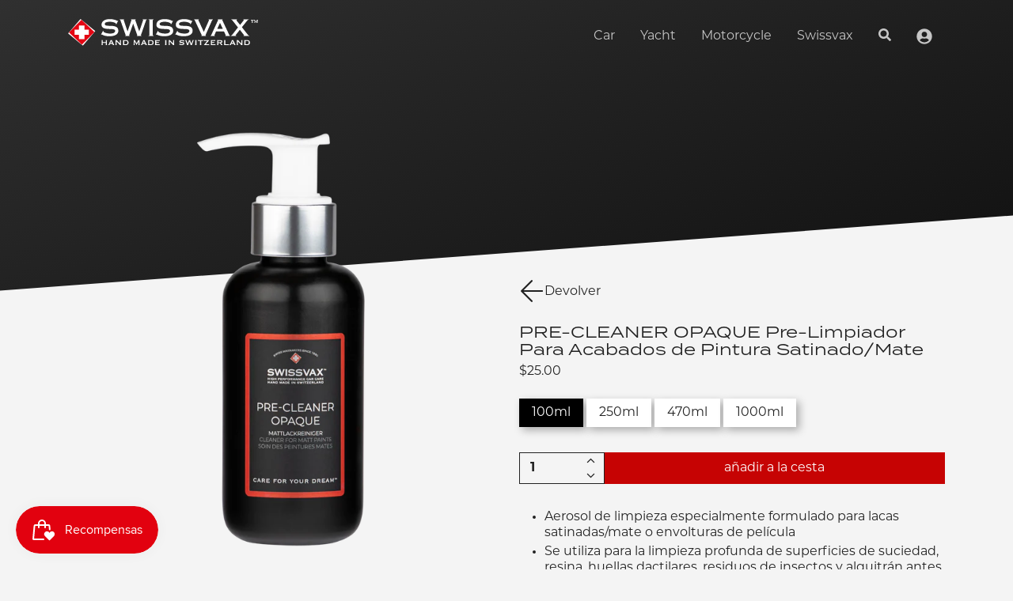

--- FILE ---
content_type: text/html; charset=utf-8
request_url: https://swissvax.us/es/products/pre-cleaner-opaque-pre-cleaner-for-your-satin-matt-paint-finish
body_size: 106924
content:
<!doctype html>
<html class="no-js" lang="es">
	<head>
		<meta charset="utf-8">
		<meta http-equiv="X-UA-Compatible" content="IE=edge,chrome=1">
		<meta name="viewport" content="width=device-width,initial-scale=1">
		<meta name="theme-color" content="#000000">
		<link rel="preconnect" href="https://cdn.shopify.com" crossorigin>
		<link rel="preconnect" href="https://monorail-edge.shopifysvc.com">
		<link rel="preconnect" href="https://use.typekit.net" crossorigin>
		<link rel="preload" href="//swissvax.us/cdn/shop/t/10/assets/swiper-bundle.min.js?v=126199226423180233181754553605" as="script">
		<link rel="preload" href="//swissvax.us/cdn/shop/t/10/assets/swissvax.min.js?v=76034912519875484741754553726" as="script">

		<link rel="shortcut icon" href="//swissvax.us/cdn/shop/files/favicon-96x96_32x32.png?v=1653500758" type="image/png"><link rel="canonical" href="https://swissvax.us/es/products/pre-cleaner-opaque-pre-cleaner-for-your-satin-matt-paint-finish"><title>SWISSVAX PRE-CLEANER OPAQUE – Preparación de pintura para pinturas mate
&ndash; Swissvax US</title><meta name="description" content="El SWISSVAX PRE-CLEANER OPAQUE elimina suavemente la suciedad y prepara las pinturas mate de manera óptima para la posterior aplicación de sellado.">
		<!-- /snippets/social-meta-tags.liquid -->




<meta property="og:site_name" content="Swissvax US">
<meta property="og:url" content="https://swissvax.us/es/products/pre-cleaner-opaque-pre-cleaner-for-your-satin-matt-paint-finish">
<meta property="og:title" content="PRE-CLEANER OPAQUE Pre-Limpiador Para Acabados de Pintura Satinado/Mate">
<meta property="og:type" content="product">
<meta property="og:description" content="El SWISSVAX PRE-CLEANER OPAQUE elimina suavemente la suciedad y prepara las pinturas mate de manera óptima para la posterior aplicación de sellado.">

  <meta property="og:price:amount" content="25.00">
  <meta property="og:price:currency" content="USD">

<meta property="og:image" content="http://swissvax.us/cdn/shop/files/2025_Pre_Cleaner_Opaque_100_ml_1200x1200.png?v=1753368686"><meta property="og:image" content="http://swissvax.us/cdn/shop/files/2025_Pre_Cleaner_Opaque_250_ml_1200x1200.png?v=1753368678"><meta property="og:image" content="http://swissvax.us/cdn/shop/files/2025_Pre_Cleaner_Opaque_470_ml_1200x1200.png?v=1753368701">
<meta property="og:image:secure_url" content="https://swissvax.us/cdn/shop/files/2025_Pre_Cleaner_Opaque_100_ml_1200x1200.png?v=1753368686"><meta property="og:image:secure_url" content="https://swissvax.us/cdn/shop/files/2025_Pre_Cleaner_Opaque_250_ml_1200x1200.png?v=1753368678"><meta property="og:image:secure_url" content="https://swissvax.us/cdn/shop/files/2025_Pre_Cleaner_Opaque_470_ml_1200x1200.png?v=1753368701">


<meta name="twitter:card" content="summary_large_image">
<meta name="twitter:title" content="PRE-CLEANER OPAQUE Pre-Limpiador Para Acabados de Pintura Satinado/Mate">
<meta name="twitter:description" content="El SWISSVAX PRE-CLEANER OPAQUE elimina suavemente la suciedad y prepara las pinturas mate de manera óptima para la posterior aplicación de sellado.">


		<meta name="google-site-verification" content="48OnUjnPzwUWEnxVkELTGbMhwj4nawlFM5mGYG3lf_k">
		<meta name="p:domain_verify" content="06c9fcb21cbac5d6e5c6d39d5e50f22f">

		<script>
			document.addEventListener('DOMContentLoaded', function () {
				// Add to Cart Tracking
				document.querySelectorAll('[name="add"]').forEach(function (button) {
					button.addEventListener('click', function () {
						window.uetq = window.uetq || [];
						window.uetq.push({
							ec: 'Cart',
							ea: 'AddToCart',
							el: 'PRE-CLEANER OPAQUE Pre-Limpiador Para Acabados de Pintura Satinado/Mate',
							ev: '25.00',
						});
					});
				});

				// Purchase Tracking (nur auf der "Thank You"-Seite)
				if (window.location.href.includes('/checkout/thank_you')) {
					window.uetq = window.uetq || [];
					window.uetq.push({
						ec: 'Purchase',
						ea: 'OrderCompleted',
						el: '',
						ev: '',
					});
				}
			});
		</script>
		<script>
			var theme = {
				strings: {
					tos_agree: "Por favor confirme los términos y condiciones y la política de privacidad.",
					cta_standard: "añadir a la cesta",
					cta_sold_out: "Agotado",
					page: "Página"
				},
				moneyFormat: "${{amount}}",
				moneyFormatWithCurrency: "${{amount}} USD",
				settings: {
					predictiveSearchEnabled: null,
					predictiveSearchShowPrice: null,
					predictiveSearchShowVendor: null
				}
			}

			document.documentElement.className = document.documentElement.className.replace('no-js', 'js');
		</script>
		<link href="https://use.typekit.net/rbo5mrw.css" rel="stylesheet" media="print" onload="this.media='all'">
		<link href="//swissvax.us/cdn/shop/t/10/assets/swiper-bundle.min.css?v=131626007024603461731754553604" rel="stylesheet" media="print" onload="this.media='all'">
		<style>
			a,ins{text-decoration:none}a,abbr,acronym,address,applet,b,big,blockquote,body,caption,center,cite,code,dd,del,dfn,div,dl,dt,em,fieldset,font,form,h1,h2,h3,h4,h5,h6,html,i,iframe,img,ins,kbd,label,legend,li,object,ol,p,pre,q,s,samp,small,span,strike,strong,sub,sup,table,tbody,td,tfoot,th,thead,tr,tt,u,ul,var{margin:0;padding:0;border:0;outline:0;font-size:100%;vertical-align:baseline;background:rgba(0,0,0,0)}ol,ul{list-style:none}blockquote,q{quotes:none}blockquote:after,blockquote:before,q:after,q:before{content:"";content:none}.blocker:before,.clearfix::after,.control__label::after,.control__label::before{content:""}:focus{outline:0}del{text-decoration:line-through}table{border-collapse:collapse;border-spacing:0}/*!
 * animate.css - https://animate.style/
 * Version - 4.1.1
 * Licensed under the Hippocratic License 2.1 - http://firstdonoharm.dev
 *
 * Copyright (c) 2022 Animate.css
 */:root{--animate-duration:1s;--animate-delay:1s;--animate-repeat:1;--black:#212121;--red:#c60303;--grey--1:#dbdbdb;--grey--2:#444444;--color--alert:var(--red);--color--positiv:mediumspringgreen;--text--muted:#6c757d;--background-1:#f4f4f4;--background-2:#f8f9fa;--breakpoint_large:1890px;--d_gutter:1rem;--m_gutter:0.5rem;--wrapwidth:1204px;--wrapwidth--large:1445px}.animate__animated{animation-duration:1s;animation-duration:var(--animate-duration);animation-fill-mode:both}.animate__animated.animate__infinite{animation-iteration-count:infinite}.animate__animated.animate__repeat-1{animation-iteration-count:1;animation-iteration-count:var(--animate-repeat)}.animate__animated.animate__repeat-2{animation-iteration-count:2}.animate__animated.animate__repeat-3{animation-iteration-count:3}.animate__animated.animate__delay-1s{animation-delay:1s;animation-delay:var(--animate-delay)}.animate__animated.animate__delay-2s{animation-delay:2s}.animate__animated.animate__delay-3s{animation-delay:3s}.animate__animated.animate__delay-4s{animation-delay:4s}.animate__animated.animate__delay-5s{animation-delay:5s}.animate__animated.animate__faster{animation-duration:.5s}.animate__animated.animate__fast{animation-duration:.8s}.animate__animated.animate__slow{animation-duration:2s}.animate__animated.animate__slower{animation-duration:3s}@media print,(prefers-reduced-motion:reduce){.animate__animated{animation-duration:1ms!important;transition-duration:1ms!important;animation-iteration-count:1!important}.animate__animated[class*=Out]{opacity:0}}@keyframes bounce{20%,53%,from,to{animation-timing-function:cubic-bezier(.215,.61,.355,1);transform:translate3d(0,0,0)}40%,43%{animation-timing-function:cubic-bezier(.755,.05,.855,.06);transform:translate3d(0,-30px,0) scaleY(1.1)}70%{animation-timing-function:cubic-bezier(.755,.05,.855,.06);transform:translate3d(0,-15px,0) scaleY(1.05)}80%{transition-timing-function:cubic-bezier(.215,.61,.355,1);transform:translate3d(0,0,0) scaleY(.95)}90%{transform:translate3d(0,-4px,0) scaleY(1.02)}}.animate__headShake,.animate__heartBeat,.animate__pulse{animation-timing-function:ease-in-out}.animate__bounce{animation-name:bounce;transform-origin:center bottom}@keyframes flash{50%,from,to{opacity:1}25%,75%{opacity:0}}.animate__flash{animation-name:flash}@keyframes pulse{from,to{transform:scale3d(1,1,1)}50%{transform:scale3d(1.05,1.05,1.05)}}.animate__pulse{animation-name:pulse}@keyframes rubberBand{from,to{transform:scale3d(1,1,1)}30%{transform:scale3d(1.25,.75,1)}40%{transform:scale3d(.75,1.25,1)}50%{transform:scale3d(1.15,.85,1)}65%{transform:scale3d(.95,1.05,1)}75%{transform:scale3d(1.05,.95,1)}}.animate__rubberBand{animation-name:rubberBand}@keyframes shakeX{from,to{transform:translate3d(0,0,0)}10%,30%,50%,70%,90%{transform:translate3d(-10px,0,0)}20%,40%,60%,80%{transform:translate3d(10px,0,0)}}.animate__shakeX{animation-name:shakeX}@keyframes shakeY{from,to{transform:translate3d(0,0,0)}10%,30%,50%,70%,90%{transform:translate3d(0,-10px,0)}20%,40%,60%,80%{transform:translate3d(0,10px,0)}}.animate__shakeY{animation-name:shakeY}@keyframes headShake{0%{transform:translateX(0)}6.5%{transform:translateX(-6px) rotateY(-9deg)}18.5%{transform:translateX(5px) rotateY(7deg)}31.5%{transform:translateX(-3px) rotateY(-5deg)}43.5%{transform:translateX(2px) rotateY(3deg)}50%{transform:translateX(0)}}.animate__headShake{animation-name:headShake}@keyframes swing{20%{transform:rotate3d(0,0,1,15deg)}40%{transform:rotate3d(0,0,1,-10deg)}60%{transform:rotate3d(0,0,1,5deg)}80%{transform:rotate3d(0,0,1,-5deg)}to{transform:rotate3d(0,0,1,0deg)}}.animate__swing{transform-origin:top center;animation-name:swing}@keyframes tada{from,to{transform:scale3d(1,1,1)}10%,20%{transform:scale3d(.9,.9,.9) rotate3d(0,0,1,-3deg)}30%,50%,70%,90%{transform:scale3d(1.1,1.1,1.1) rotate3d(0,0,1,3deg)}40%,60%,80%{transform:scale3d(1.1,1.1,1.1) rotate3d(0,0,1,-3deg)}}.animate__tada{animation-name:tada}@keyframes wobble{from,to{transform:translate3d(0,0,0)}15%{transform:translate3d(-25%,0,0) rotate3d(0,0,1,-5deg)}30%{transform:translate3d(20%,0,0) rotate3d(0,0,1,3deg)}45%{transform:translate3d(-15%,0,0) rotate3d(0,0,1,-3deg)}60%{transform:translate3d(10%,0,0) rotate3d(0,0,1,2deg)}75%{transform:translate3d(-5%,0,0) rotate3d(0,0,1,-1deg)}}.animate__wobble{animation-name:wobble}@keyframes jello{11.1%,from,to{transform:translate3d(0,0,0)}22.2%{transform:skewX(-12.5deg) skewY(-12.5deg)}33.3%{transform:skewX(6.25deg) skewY(6.25deg)}44.4%{transform:skewX(-3.125deg) skewY(-3.125deg)}55.5%{transform:skewX(1.5625deg) skewY(1.5625deg)}66.6%{transform:skewX(-.78125deg) skewY(-.78125deg)}77.7%{transform:skewX(.390625deg) skewY(.390625deg)}88.8%{transform:skewX(-.1953125deg) skewY(-.1953125deg)}}.animate__jello{animation-name:jello;transform-origin:center}@keyframes heartBeat{0%,28%,70%{transform:scale(1)}14%,42%{transform:scale(1.3)}}.animate__heartBeat{animation-name:heartBeat;animation-duration:1.3s}@keyframes backInDown{0%{transform:translateY(-1200px) scale(.7);opacity:.7}80%{transform:translateY(0) scale(.7);opacity:.7}100%{transform:scale(1);opacity:1}}.animate__backInDown{animation-name:backInDown}@keyframes backInLeft{0%{transform:translateX(-2000px) scale(.7);opacity:.7}80%{transform:translateX(0) scale(.7);opacity:.7}100%{transform:scale(1);opacity:1}}.animate__backInLeft{animation-name:backInLeft}@keyframes backInRight{0%{transform:translateX(2000px) scale(.7);opacity:.7}80%{transform:translateX(0) scale(.7);opacity:.7}100%{transform:scale(1);opacity:1}}.animate__backInRight{animation-name:backInRight}@keyframes backInUp{0%{transform:translateY(1200px) scale(.7);opacity:.7}80%{transform:translateY(0) scale(.7);opacity:.7}100%{transform:scale(1);opacity:1}}.animate__backInUp{animation-name:backInUp}@keyframes backOutDown{0%{transform:scale(1);opacity:1}20%{transform:translateY(0) scale(.7);opacity:.7}100%{transform:translateY(700px) scale(.7);opacity:.7}}.animate__backOutDown{animation-name:backOutDown}@keyframes backOutLeft{0%{transform:scale(1);opacity:1}20%{transform:translateX(0) scale(.7);opacity:.7}100%{transform:translateX(-2000px) scale(.7);opacity:.7}}.animate__backOutLeft{animation-name:backOutLeft}@keyframes backOutRight{0%{transform:scale(1);opacity:1}20%{transform:translateX(0) scale(.7);opacity:.7}100%{transform:translateX(2000px) scale(.7);opacity:.7}}.animate__backOutRight{animation-name:backOutRight}@keyframes backOutUp{0%{transform:scale(1);opacity:1}20%{transform:translateY(0) scale(.7);opacity:.7}100%{transform:translateY(-700px) scale(.7);opacity:.7}}.animate__backOutUp{animation-name:backOutUp}@keyframes bounceIn{20%,40%,60%,80%,from,to{animation-timing-function:cubic-bezier(.215,.61,.355,1)}0%{opacity:0;transform:scale3d(.3,.3,.3)}20%{transform:scale3d(1.1,1.1,1.1)}40%{transform:scale3d(.9,.9,.9)}60%{opacity:1;transform:scale3d(1.03,1.03,1.03)}80%{transform:scale3d(.97,.97,.97)}to{opacity:1;transform:scale3d(1,1,1)}}.animate__bounceIn{animation-duration:.75s;animation-name:bounceIn}@keyframes bounceInDown{60%,75%,90%,from,to{animation-timing-function:cubic-bezier(.215,.61,.355,1)}0%{opacity:0;transform:translate3d(0,-3000px,0) scaleY(3)}60%{opacity:1;transform:translate3d(0,25px,0) scaleY(.9)}75%{transform:translate3d(0,-10px,0) scaleY(.95)}90%{transform:translate3d(0,5px,0) scaleY(.985)}to{transform:translate3d(0,0,0)}}.animate__bounceInDown{animation-name:bounceInDown}@keyframes bounceInLeft{60%,75%,90%,from,to{animation-timing-function:cubic-bezier(.215,.61,.355,1)}0%{opacity:0;transform:translate3d(-3000px,0,0) scaleX(3)}60%{opacity:1;transform:translate3d(25px,0,0) scaleX(1)}75%{transform:translate3d(-10px,0,0) scaleX(.98)}90%{transform:translate3d(5px,0,0) scaleX(.995)}to{transform:translate3d(0,0,0)}}.animate__bounceInLeft{animation-name:bounceInLeft}@keyframes bounceInRight{60%,75%,90%,from,to{animation-timing-function:cubic-bezier(.215,.61,.355,1)}from{opacity:0;transform:translate3d(3000px,0,0) scaleX(3)}60%{opacity:1;transform:translate3d(-25px,0,0) scaleX(1)}75%{transform:translate3d(10px,0,0) scaleX(.98)}90%{transform:translate3d(-5px,0,0) scaleX(.995)}to{transform:translate3d(0,0,0)}}.animate__bounceInRight{animation-name:bounceInRight}@keyframes bounceInUp{60%,75%,90%,from,to{animation-timing-function:cubic-bezier(.215,.61,.355,1)}from{opacity:0;transform:translate3d(0,3000px,0) scaleY(5)}60%{opacity:1;transform:translate3d(0,-20px,0) scaleY(.9)}75%{transform:translate3d(0,10px,0) scaleY(.95)}90%{transform:translate3d(0,-5px,0) scaleY(.985)}to{transform:translate3d(0,0,0)}}.animate__bounceInUp{animation-name:bounceInUp}@keyframes bounceOut{20%{transform:scale3d(.9,.9,.9)}50%,55%{opacity:1;transform:scale3d(1.1,1.1,1.1)}to{opacity:0;transform:scale3d(.3,.3,.3)}}.animate__bounceOut{animation-duration:.75s;animation-name:bounceOut}@keyframes bounceOutDown{20%{transform:translate3d(0,10px,0) scaleY(.985)}40%,45%{opacity:1;transform:translate3d(0,-20px,0) scaleY(.9)}to{opacity:0;transform:translate3d(0,2000px,0) scaleY(3)}}.animate__bounceOutDown{animation-name:bounceOutDown}@keyframes bounceOutLeft{20%{opacity:1;transform:translate3d(20px,0,0) scaleX(.9)}to{opacity:0;transform:translate3d(-2000px,0,0) scaleX(2)}}.animate__bounceOutLeft{animation-name:bounceOutLeft}@keyframes bounceOutRight{20%{opacity:1;transform:translate3d(-20px,0,0) scaleX(.9)}to{opacity:0;transform:translate3d(2000px,0,0) scaleX(2)}}.animate__bounceOutRight{animation-name:bounceOutRight}@keyframes bounceOutUp{20%{transform:translate3d(0,-10px,0) scaleY(.985)}40%,45%{opacity:1;transform:translate3d(0,20px,0) scaleY(.9)}to{opacity:0;transform:translate3d(0,-2000px,0) scaleY(3)}}.animate__bounceOutUp{animation-name:bounceOutUp}@keyframes fadeIn{from{opacity:0}to{opacity:1}}.animate__fadeIn{animation-name:fadeIn}@keyframes fadeInDown{from{opacity:0;transform:translate3d(0,-100%,0)}to{opacity:1;transform:translate3d(0,0,0)}}.animate__fadeInDown{animation-name:fadeInDown}@keyframes fadeInDownBig{from{opacity:0;transform:translate3d(0,-2000px,0)}to{opacity:1;transform:translate3d(0,0,0)}}.animate__fadeInDownBig{animation-name:fadeInDownBig}@keyframes fadeInLeft{from{opacity:0;transform:translate3d(-100%,0,0)}to{opacity:1;transform:translate3d(0,0,0)}}.animate__fadeInLeft{animation-name:fadeInLeft}@keyframes fadeInLeftBig{from{opacity:0;transform:translate3d(-2000px,0,0)}to{opacity:1;transform:translate3d(0,0,0)}}.animate__fadeInLeftBig{animation-name:fadeInLeftBig}@keyframes fadeInRight{from{opacity:0;transform:translate3d(100%,0,0)}to{opacity:1;transform:translate3d(0,0,0)}}.animate__fadeInRight{animation-name:fadeInRight}@keyframes fadeInRightBig{from{opacity:0;transform:translate3d(2000px,0,0)}to{opacity:1;transform:translate3d(0,0,0)}}.animate__fadeInRightBig{animation-name:fadeInRightBig}@keyframes fadeInUp{from{opacity:0;transform:translate3d(0,100%,0)}to{opacity:1;transform:translate3d(0,0,0)}}.animate__fadeInUp{animation-name:fadeInUp}@keyframes fadeInUpBig{from{opacity:0;transform:translate3d(0,2000px,0)}to{opacity:1;transform:translate3d(0,0,0)}}.animate__fadeInUpBig{animation-name:fadeInUpBig}@keyframes fadeInTopLeft{from{opacity:0;transform:translate3d(-100%,-100%,0)}to{opacity:1;transform:translate3d(0,0,0)}}.animate__fadeInTopLeft{animation-name:fadeInTopLeft}@keyframes fadeInTopRight{from{opacity:0;transform:translate3d(100%,-100%,0)}to{opacity:1;transform:translate3d(0,0,0)}}.animate__fadeInTopRight{animation-name:fadeInTopRight}@keyframes fadeInBottomLeft{from{opacity:0;transform:translate3d(-100%,100%,0)}to{opacity:1;transform:translate3d(0,0,0)}}.animate__fadeInBottomLeft{animation-name:fadeInBottomLeft}@keyframes fadeInBottomRight{from{opacity:0;transform:translate3d(100%,100%,0)}to{opacity:1;transform:translate3d(0,0,0)}}.animate__fadeInBottomRight{animation-name:fadeInBottomRight}@keyframes fadeOut{from{opacity:1}to{opacity:0}}.animate__fadeOut{animation-name:fadeOut}@keyframes fadeOutDown{from{opacity:1}to{opacity:0;transform:translate3d(0,100%,0)}}.animate__fadeOutDown{animation-name:fadeOutDown}@keyframes fadeOutDownBig{from{opacity:1}to{opacity:0;transform:translate3d(0,2000px,0)}}.animate__fadeOutDownBig{animation-name:fadeOutDownBig}@keyframes fadeOutLeft{from{opacity:1}to{opacity:0;transform:translate3d(-100%,0,0)}}.animate__fadeOutLeft{animation-name:fadeOutLeft}@keyframes fadeOutLeftBig{from{opacity:1}to{opacity:0;transform:translate3d(-2000px,0,0)}}.animate__fadeOutLeftBig{animation-name:fadeOutLeftBig}@keyframes fadeOutRight{from{opacity:1}to{opacity:0;transform:translate3d(100%,0,0)}}.animate__fadeOutRight{animation-name:fadeOutRight}@keyframes fadeOutRightBig{from{opacity:1}to{opacity:0;transform:translate3d(2000px,0,0)}}.animate__fadeOutRightBig{animation-name:fadeOutRightBig}@keyframes fadeOutUp{from{opacity:1}to{opacity:0;transform:translate3d(0,-100%,0)}}.animate__fadeOutUp{animation-name:fadeOutUp}@keyframes fadeOutUpBig{from{opacity:1}to{opacity:0;transform:translate3d(0,-2000px,0)}}.animate__fadeOutUpBig{animation-name:fadeOutUpBig}@keyframes fadeOutTopLeft{from{opacity:1;transform:translate3d(0,0,0)}to{opacity:0;transform:translate3d(-100%,-100%,0)}}.animate__fadeOutTopLeft{animation-name:fadeOutTopLeft}@keyframes fadeOutTopRight{from{opacity:1;transform:translate3d(0,0,0)}to{opacity:0;transform:translate3d(100%,-100%,0)}}.animate__fadeOutTopRight{animation-name:fadeOutTopRight}@keyframes fadeOutBottomRight{from{opacity:1;transform:translate3d(0,0,0)}to{opacity:0;transform:translate3d(100%,100%,0)}}.animate__fadeOutBottomRight{animation-name:fadeOutBottomRight}@keyframes fadeOutBottomLeft{from{opacity:1;transform:translate3d(0,0,0)}to{opacity:0;transform:translate3d(-100%,100%,0)}}.animate__fadeOutBottomLeft{animation-name:fadeOutBottomLeft}@keyframes flip{from{transform:perspective(400px) scale3d(1,1,1) translate3d(0,0,0) rotate3d(0,1,0,-360deg);animation-timing-function:ease-out}40%{transform:perspective(400px) scale3d(1,1,1) translate3d(0,0,150px) rotate3d(0,1,0,-190deg);animation-timing-function:ease-out}50%{transform:perspective(400px) scale3d(1,1,1) translate3d(0,0,150px) rotate3d(0,1,0,-170deg);animation-timing-function:ease-in}80%{transform:perspective(400px) scale3d(.95,.95,.95) translate3d(0,0,0) rotate3d(0,1,0,0deg);animation-timing-function:ease-in}to{transform:perspective(400px) scale3d(1,1,1) translate3d(0,0,0) rotate3d(0,1,0,0deg);animation-timing-function:ease-in}}.animate__animated.animate__flip{backface-visibility:visible;animation-name:flip}.animate__flipInX,.animate__flipInY,.animate__flipOutX,.animate__flipOutY{backface-visibility:visible!important}@keyframes flipInX{from{transform:perspective(400px) rotate3d(1,0,0,90deg);animation-timing-function:ease-in;opacity:0}40%{transform:perspective(400px) rotate3d(1,0,0,-20deg);animation-timing-function:ease-in}60%{transform:perspective(400px) rotate3d(1,0,0,10deg);opacity:1}80%{transform:perspective(400px) rotate3d(1,0,0,-5deg)}to{transform:perspective(400px)}}.animate__flipInX{animation-name:flipInX}@keyframes flipInY{from{transform:perspective(400px) rotate3d(0,1,0,90deg);animation-timing-function:ease-in;opacity:0}40%{transform:perspective(400px) rotate3d(0,1,0,-20deg);animation-timing-function:ease-in}60%{transform:perspective(400px) rotate3d(0,1,0,10deg);opacity:1}80%{transform:perspective(400px) rotate3d(0,1,0,-5deg)}to{transform:perspective(400px)}}.animate__flipInY{animation-name:flipInY}@keyframes flipOutX{from{transform:perspective(400px)}30%{transform:perspective(400px) rotate3d(1,0,0,-20deg);opacity:1}to{transform:perspective(400px) rotate3d(1,0,0,90deg);opacity:0}}.animate__flipOutX{animation-duration:.75s;animation-name:flipOutX}@keyframes flipOutY{from{transform:perspective(400px)}30%{transform:perspective(400px) rotate3d(0,1,0,-15deg);opacity:1}to{transform:perspective(400px) rotate3d(0,1,0,90deg);opacity:0}}.animate__flipOutY{animation-duration:.75s;animation-name:flipOutY}@keyframes lightSpeedInRight{from{transform:translate3d(100%,0,0) skewX(-30deg);opacity:0}60%{transform:skewX(20deg);opacity:1}80%{transform:skewX(-5deg)}to{transform:translate3d(0,0,0)}}.animate__lightSpeedInRight{animation-name:lightSpeedInRight;animation-timing-function:ease-out}@keyframes lightSpeedInLeft{from{transform:translate3d(-100%,0,0) skewX(30deg);opacity:0}60%{transform:skewX(-20deg);opacity:1}80%{transform:skewX(5deg)}to{transform:translate3d(0,0,0)}}.animate__lightSpeedInLeft{animation-name:lightSpeedInLeft;animation-timing-function:ease-out}@keyframes lightSpeedOutRight{from{opacity:1}to{transform:translate3d(100%,0,0) skewX(30deg);opacity:0}}.animate__lightSpeedOutRight{animation-name:lightSpeedOutRight;animation-timing-function:ease-in}@keyframes lightSpeedOutLeft{from{opacity:1}to{transform:translate3d(-100%,0,0) skewX(-30deg);opacity:0}}.animate__lightSpeedOutLeft{animation-name:lightSpeedOutLeft;animation-timing-function:ease-in}@keyframes rotateIn{from{transform:rotate3d(0,0,1,-200deg);opacity:0}to{transform:translate3d(0,0,0);opacity:1}}.animate__rotateIn{animation-name:rotateIn;transform-origin:center}@keyframes rotateInDownLeft{from{transform:rotate3d(0,0,1,-45deg);opacity:0}to{transform:translate3d(0,0,0);opacity:1}}.animate__rotateInDownLeft{animation-name:rotateInDownLeft;transform-origin:left bottom}@keyframes rotateInDownRight{from{transform:rotate3d(0,0,1,45deg);opacity:0}to{transform:translate3d(0,0,0);opacity:1}}.animate__rotateInDownRight{animation-name:rotateInDownRight;transform-origin:right bottom}@keyframes rotateInUpLeft{from{transform:rotate3d(0,0,1,45deg);opacity:0}to{transform:translate3d(0,0,0);opacity:1}}.animate__rotateInUpLeft{animation-name:rotateInUpLeft;transform-origin:left bottom}@keyframes rotateInUpRight{from{transform:rotate3d(0,0,1,-2.5deg);opacity:0}to{transform:translate3d(0,0,0);opacity:1}}.animate__rotateInUpRight{animation-name:rotateInUpRight;transform-origin:right bottom}@keyframes rotateOut{from{opacity:1}to{transform:rotate3d(0,0,1,200deg);opacity:0}}.animate__rotateOut{animation-name:rotateOut;transform-origin:center}@keyframes rotateOutDownLeft{from{opacity:1}to{transform:rotate3d(0,0,1,45deg);opacity:0}}.animate__rotateOutDownLeft{animation-name:rotateOutDownLeft;transform-origin:left bottom}@keyframes rotateOutDownRight{from{opacity:1}to{transform:rotate3d(0,0,1,-45deg);opacity:0}}.animate__rotateOutDownRight{animation-name:rotateOutDownRight;transform-origin:right bottom}@keyframes rotateOutUpLeft{from{opacity:1}to{transform:rotate3d(0,0,1,-45deg);opacity:0}}.animate__rotateOutUpLeft{animation-name:rotateOutUpLeft;transform-origin:left bottom}@keyframes rotateOutUpRight{from{opacity:1}to{transform:rotate3d(0,0,1,90deg);opacity:0}}.animate__rotateOutUpRight{animation-name:rotateOutUpRight;transform-origin:right bottom}@keyframes hinge{0%{animation-timing-function:ease-in-out}20%,60%{transform:rotate3d(0,0,1,80deg);animation-timing-function:ease-in-out}40%,80%{transform:rotate3d(0,0,1,60deg);animation-timing-function:ease-in-out;opacity:1}to{transform:translate3d(0,700px,0);opacity:0}}.animate__hinge{animation-duration:2s;animation-name:hinge;transform-origin:top left}@keyframes jackInTheBox{from{opacity:0;transform:scale(.1) rotate(30deg);transform-origin:center bottom}50%{transform:rotate(-10deg)}70%{transform:rotate(3deg)}to{opacity:1;transform:scale(1)}}.animate__jackInTheBox{animation-name:jackInTheBox}@keyframes rollIn{from{opacity:0;transform:translate3d(-100%,0,0) rotate3d(0,0,1,-120deg)}to{opacity:1;transform:translate3d(0,0,0)}}.animate__rollIn{animation-name:rollIn}@keyframes rollOut{from{opacity:1}to{opacity:0;transform:translate3d(100%,0,0) rotate3d(0,0,1,120deg)}}.animate__rollOut{animation-name:rollOut}@keyframes zoomIn{from{opacity:0;transform:scale3d(.3,.3,.3)}50%{opacity:1}}.animate__zoomIn{animation-name:zoomIn}@keyframes zoomInDown{from{opacity:0;transform:scale3d(.1,.1,.1) translate3d(0,-1000px,0);animation-timing-function:cubic-bezier(.55,.055,.675,.19)}60%{opacity:1;transform:scale3d(.475,.475,.475) translate3d(0,60px,0);animation-timing-function:cubic-bezier(.175,.885,.32,1)}}.animate__zoomInDown{animation-name:zoomInDown}@keyframes zoomInLeft{from{opacity:0;transform:scale3d(.1,.1,.1) translate3d(-1000px,0,0);animation-timing-function:cubic-bezier(.55,.055,.675,.19)}60%{opacity:1;transform:scale3d(.475,.475,.475) translate3d(10px,0,0);animation-timing-function:cubic-bezier(.175,.885,.32,1)}}.animate__zoomInLeft{animation-name:zoomInLeft}@keyframes zoomInRight{from{opacity:0;transform:scale3d(.1,.1,.1) translate3d(1000px,0,0);animation-timing-function:cubic-bezier(.55,.055,.675,.19)}60%{opacity:1;transform:scale3d(.475,.475,.475) translate3d(-10px,0,0);animation-timing-function:cubic-bezier(.175,.885,.32,1)}}.animate__zoomInRight{animation-name:zoomInRight}@keyframes zoomInUp{from{opacity:0;transform:scale3d(.1,.1,.1) translate3d(0,1000px,0);animation-timing-function:cubic-bezier(.55,.055,.675,.19)}60%{opacity:1;transform:scale3d(.475,.475,.475) translate3d(0,-60px,0);animation-timing-function:cubic-bezier(.175,.885,.32,1)}}.animate__zoomInUp{animation-name:zoomInUp}@keyframes zoomOut{from{opacity:1}50%{opacity:0;transform:scale3d(.3,.3,.3)}to{opacity:0}}.animate__zoomOut{animation-name:zoomOut}@keyframes zoomOutDown{40%{opacity:1;transform:scale3d(.475,.475,.475) translate3d(0,-60px,0);animation-timing-function:cubic-bezier(.55,.055,.675,.19)}to{opacity:0;transform:scale3d(.1,.1,.1) translate3d(0,2000px,0);animation-timing-function:cubic-bezier(.175,.885,.32,1)}}.animate__zoomOutDown{animation-name:zoomOutDown;transform-origin:center bottom}@keyframes zoomOutLeft{40%{opacity:1;transform:scale3d(.475,.475,.475) translate3d(42px,0,0)}to{opacity:0;transform:scale(.1) translate3d(-2000px,0,0)}}.animate__zoomOutLeft{animation-name:zoomOutLeft;transform-origin:left center}@keyframes zoomOutRight{40%{opacity:1;transform:scale3d(.475,.475,.475) translate3d(-42px,0,0)}to{opacity:0;transform:scale(.1) translate3d(2000px,0,0)}}.animate__zoomOutRight{animation-name:zoomOutRight;transform-origin:right center}@keyframes zoomOutUp{40%{opacity:1;transform:scale3d(.475,.475,.475) translate3d(0,60px,0);animation-timing-function:cubic-bezier(.55,.055,.675,.19)}to{opacity:0;transform:scale3d(.1,.1,.1) translate3d(0,-2000px,0);animation-timing-function:cubic-bezier(.175,.885,.32,1)}}.animate__zoomOutUp{animation-name:zoomOutUp;transform-origin:center bottom}@keyframes slideInDown{from{transform:translate3d(0,-100%,0);visibility:visible}to{transform:translate3d(0,0,0)}}.animate__slideInDown{animation-name:slideInDown}@keyframes slideInLeft{from{transform:translate3d(-100%,0,0);visibility:visible}to{transform:translate3d(0,0,0)}}.animate__slideInLeft{animation-name:slideInLeft}@keyframes slideInRight{from{transform:translate3d(100%,0,0);visibility:visible}to{transform:translate3d(0,0,0)}}.animate__slideInRight{animation-name:slideInRight}@keyframes slideInUp{from{transform:translate3d(0,100%,0);visibility:visible}to{transform:translate3d(0,0,0)}}.animate__slideInUp{animation-name:slideInUp}@keyframes slideOutDown{from{transform:translate3d(0,0,0)}to{visibility:hidden;transform:translate3d(0,100%,0)}}.animate__slideOutDown{animation-name:slideOutDown}@keyframes slideOutLeft{from{transform:translate3d(0,0,0)}to{visibility:hidden;transform:translate3d(-100%,0,0)}}.animate__slideOutLeft{animation-name:slideOutLeft}@keyframes slideOutRight{from{transform:translate3d(0,0,0)}to{visibility:hidden;transform:translate3d(100%,0,0)}}.animate__slideOutRight{animation-name:slideOutRight}@keyframes slideOutUp{from{transform:translate3d(0,0,0)}to{visibility:hidden;transform:translate3d(0,-100%,0)}}.animate__slideOutUp{animation-name:slideOutUp}.input{-webkit-appearance:none;-moz-appearance:none;appearance:none;box-sizing:border-box;width:100%;margin:0 0 .9rem;padding:.6rem;background:#fff;border:1px solid #bbb;box-shadow:inset 0 1px 3px rgba(0,0,0,.05);border-radius:0;outline:0;resize:vertical;transition:border-color .3s ease}.input[disabled]{border-color:#c8c8c8;background-color:#f2f2f2;box-shadow:none;cursor:not-allowed}.input:focus{border-color:#0c69d6}.control__input{position:absolute;opacity:0;pointer-events:none}.control__label{display:block;position:relative;padding-left:calc(20px + .6rem);will-change:transform}.control__label::after,.control__label::before{position:absolute;top:calc(50% - 10px);left:0;width:20px;height:20px;border:1px solid transparent}.control__label::before{border-color:#bbb;box-shadow:inset 0 1px 3px rgba(0,0,0,.05);background:#fff;background-size:0}.control__label::after{background-size:60%;background-repeat:no-repeat;background-position:center;transform:scale(0);transition:transform .3s ease;will-change:transform}.control__input[type=radio]+.control__label::before{border-radius:100%}.control__input[type=radio]+.control__label::after{background-image:url(data:image/svg+xml,%3Csvg%20version%3D%221.1%22%20xmlns%3D%22http%3A//www.w3.org/2000/svg%22%20xmlns%3Axlink%3D%22http%3A//www.w3.org/1999/xlink%22%20x%3D%220%22%20y%3D%220%22%20width%3D%22512%22%20height%3D%22512%22%20viewBox%3D%220%200%20512%20512%22%20xml%3Aspace%3D%22preserve%22%3E%3Cpath%20fill%3D%22%23000%22%20d%3D%22M256%2C464c114.9%2C0%2C208-93.1%2C208-208c0-114.9-93.1-208-208-208C141.1%2C48%2C48%2C141.1%2C48%2C256C48%2C370.9%2C141.1%2C464%2C256%2C464z%22/%3E%3C/svg%3E)}.control__input[type=checkbox]+.control__label::after{background-image:url(data:image/svg+xml,%3Csvg%20version%3D%221.1%22%20xmlns%3D%22http%3A//www.w3.org/2000/svg%22%20xmlns%3Axlink%3D%22http%3A//www.w3.org/1999/xlink%22%20x%3D%220%22%20y%3D%220%22%20width%3D%22512%22%20height%3D%22512%22%20viewBox%3D%220%200%20512%20512%22%20xml%3Aspace%3D%22preserve%22%3E%3Cpath%20fill%3D%22%23000%22%20d%3D%22M461.6%2C109.6l-54.9-43.3c-1.7-1.4-3.8-2.4-6.2-2.4c-2.4%2C0-4.6%2C1-6.3%2C2.5L194.5%2C323c0%2C0-78.5-75.5-80.7-77.7c-2.2-2.2-5.1-5.9-9.5-5.9c-4.4%2C0-6.4%2C3.1-8.7%2C5.4c-1.7%2C1.8-29.7%2C31.2-43.5%2C45.8c-0.8%2C0.9-1.3%2C1.4-2%2C2.1c-1.2%2C1.7-2%2C3.6-2%2C5.7c0%2C2.2%2C0.8%2C4%2C2%2C5.7l2.8%2C2.6c0%2C0%2C139.3%2C133.8%2C141.6%2C136.1c2.3%2C2.3%2C5.1%2C5.2%2C9.2%2C5.2c4%2C0%2C7.3-4.3%2C9.2-6.2L462%2C121.8c1.2-1.7%2C2-3.6%2C2-5.8C464%2C113.5%2C463%2C111.4%2C461.6%2C109.6z%22/%3E%3C/svg%3E)}.control__input[type=checkbox][disabled]+.control__label,.control__input[type=radio][disabled]+.control__label{cursor:not-allowed}.control__input[type=checkbox][disabled]+.control__label::before,.control__input[type=radio][disabled]+.control__label::before{border-color:#c8c8c8;background-color:#f2f2f2;box-shadow:none}.control__input:checked+.control__label::after{transform:scale(1)}.select{-webkit-appearance:none;-moz-appearance:none;appearance:none;box-sizing:border-box;margin:0 0 .9rem;padding:.6rem;width:100%;background:url(data:image/svg+xml,%3Csvg%20version%3D%221.1%22%20xmlns%3D%22http%3A//www.w3.org/2000/svg%22%20xmlns%3Axlink%3D%22http%3A//www.w3.org/1999/xlink%22%20x%3D%220%22%20y%3D%220%22%20width%3D%22512%22%20height%3D%22512%22%20viewBox%3D%220%200%20512%20512%22%20xml%3Aspace%3D%22preserve%22%3E%3Cpath%20fill%3D%22%23000%22%20d%3D%22M256%2C298.3L256%2C298.3L256%2C298.3l174.2-167.2c4.3-4.2%2C11.4-4.1%2C15.8%2C0.2l30.6%2C29.9c4.4%2C4.3%2C4.5%2C11.3%2C0.2%2C15.5L264.1%2C380.9c-2.2%2C2.2-5.2%2C3.2-8.1%2C3c-3%2C0.1-5.9-0.9-8.1-3L35.2%2C176.7c-4.3-4.2-4.2-11.2%2C0.2-15.5L66%2C131.3c4.4-4.3%2C11.5-4.4%2C15.8-0.2L256%2C298.3z%22/%3E%3C/svg%3E) no-repeat #fff;background-size:12px;background-position:calc(100% - .6rem) center;border:1px solid #bbb;box-shadow:inset 0 1px 3px rgba(0,0,0,.05);border-radius:0;outline:0}.select[disabled]{border-color:#c8c8c8;background-color:#f2f2f2;box-shadow:none;cursor:not-allowed}.select:focus{border-color:#0c69d6}.select::-ms-expand{display:none}.placeholder-svg{display:block;fill:rgba(0,0,0,.35);background-color:rgba(0,0,0,.1);width:100%;height:100%;max-width:100%;max-height:100%;border:1px solid rgba(0,0,0,.2)}.placeholder-svg--small{width:480px}.placeholder-noblocks{padding:40px;text-align:center}.placeholder-background{position:absolute;top:0;right:0;bottom:0;left:0}.hide,.label-hidden,.visually-hidden,.visually_hidden{position:absolute!important;overflow:hidden;clip:rect(0 0 0 0);height:1px;width:1px;margin:-1px;border:0;padding:0}.placeholder-background .icon{border:0}.clearfix::after{display:table;clear:both}.js-focus-hidden:focus{outline:0}.no-placeholder .label-hidden,.visually-shown{position:inherit!important;overflow:auto;clip:auto;width:auto;height:auto;margin:0}.no-js:not(html){display:none}.no-js .no-js:not(html){display:block}.no-js .js,.supports-no-cookies:not(html){display:none}html.supports-no-cookies .supports-no-cookies:not(html){display:block}html.supports-no-cookies .supports-cookies{display:none}.rte img{height:auto}.text-center .rte ol,.text-center .rte ul,.text-center.rte ol,.text-center.rte ul{margin-left:0;list-style-position:inside}.rte-table{max-width:100%;overflow:auto;-webkit-overflow-scrolling:touch}.rte__video-wrapper{position:relative;overflow:hidden;max-width:100%;padding-bottom:56.25%;height:0;height:auto}.rte__video-wrapper iframe{position:absolute;top:0;left:0;width:100%;height:100%}.rte__table-wrapper{max-width:100%;overflow:auto;-webkit-overflow-scrolling:touch}/*! Flickity v2.2.2
https://flickity.metafizzy.co
---------------------------------------------- */.flickity-enabled{position:relative}.flickity-enabled:focus{outline:0}.flickity-viewport{overflow:hidden;position:relative;height:100%}.flickity-button,.flickity-page-dots,.flickity-prev-next-button .flickity-button-icon,.flickity-slider{position:absolute}.flickity-slider{width:100%;height:100%}.flickity-enabled.is-draggable{-webkit-tap-highlight-color:transparent;-webkit-user-select:none;-moz-user-select:none;user-select:none}.flickity-enabled.is-draggable .flickity-viewport{cursor:move;cursor:grab}.flickity-enabled.is-draggable .flickity-viewport.is-pointer-down{cursor:grabbing}.flickity-button{background:hsla(0,0%,100%,.75);border:none;color:#333}.flickity-button:hover{background:#fff;cursor:pointer}.flickity-button:focus{outline:0;box-shadow:0 0 0 5px #19f}.flickity-button:active{opacity:.6}.flickity-button:disabled{cursor:auto;pointer-events:none}.flickity-button-icon{fill:currentColor}.flickity-prev-next-button{top:50%;width:44px;height:44px;transform:translateY(-50%)}.flickity-prev-next-button.previous{left:10px}.flickity-prev-next-button.next{right:10px}.flickity-rtl .flickity-prev-next-button.previous{left:auto;right:10px}.flickity-rtl .flickity-prev-next-button.next{right:auto;left:10px}.flickity-page-dots{width:100%;padding:0;margin:0;list-style:none;text-align:center;line-height:1}.flickity-rtl .flickity-page-dots{direction:rtl}.flickity-page-dots .dot{cursor:pointer}.flickity-page-dots .dot.is-selected{opacity:1}.blocker{position:fixed;top:0;right:0;bottom:0;left:0;width:100%;height:100%;overflow:auto;box-sizing:border-box;text-align:center}.blocker:before{display:inline-block;height:100%;vertical-align:middle;margin-right:-.05em}.blocker.behind{background-color:rgba(0,0,0,0)}.modal{display:none;vertical-align:middle;position:relative;z-index:2;box-sizing:border-box}.modal a.close-modal{position:absolute;display:block;text-indent:-9999px}.modal-spinner{display:none;position:fixed;top:50%;left:50%;transform:translateY(-50%) translateX(-50%);padding:12px 16px;border-radius:5px;background-color:#111;height:20px}.modal-spinner>div{border-radius:100px;background-color:#fff;height:20px;width:2px;margin:0 1px;display:inline-block;animation:sk-stretchdelay 1.2s infinite ease-in-out}.modal-spinner .rect2{animation-delay:-1.1s}.modal-spinner .rect3{animation-delay:-1s}.modal-spinner .rect4{animation-delay:-.9s}@keyframes sk-stretchdelay{0%,100%,40%{transform:scaleY(.5);-webkit-transform:scaleY(.5)}20%{transform:scaleY(1);-webkit-transform:scaleY(1)}}body,html{font-size:16px}body{font-family:Montserrat,sans-serif;font-display:swap;line-height:1.25;color:var(--black);background:var(--background-1)}.container{width:100%;margin:auto;max-width:calc(1204px);padding:0 1rem}.container>.f_wrap{margin-left:-.5rem;margin-right:-.5rem}.container.container--wide{max-width:unset}@media only screen and (min-width:1890px){.container{max-width:calc(1445px)}}.f_wrap{display:flex}.f_wrap>*{margin:0 calc(.5rem)}.f_wrap.--wrap{flex-wrap:wrap}.article_card,.f_wrap.--column,.form_set.form_set--column{flex-direction:column}.f_wrap.--stretch{justify-content:space-between}.f_wrap.--center{justify-content:center;align-items:center}.f_wrap.--inside{margin-left:-.5rem;margin-right:-.5rem}.dynamic_fwrap{margin-left:.5rem;margin-right:.5rem;display:flex;gap:2rem}.visually-hidden{display:none;visibility:hidden}.text-center,.text_center{text-align:center}.rte table th,.text--left{text-align:left}*,html *{box-sizing:border-box;max-height:1000000px}*{-webkit-font-smoothing:antialiased;text-rendering:optimizeLegibility}@media only screen and (max-width:768px){.f_wrap.--scroll{flex-wrap:nowrap;overflow-x:auto;scroll-snap-type:x mandatory;margin-left:-1.5em;margin-right:-1.5em;padding-left:1em;padding-right:1em}.f_wrap.--scroll>*{width:75vw;flex:none;scroll-snap-align:center}.f_wrap.--scroll>:last-child{width:calc(75vw + 1.5em);border-right:1.5em solid #fff}#mobile_marker,.no_smart{display:none;visibility:hidden}.m_grid-1{width:calc(16.6666666667%*1 - 3.226%);width:calc(1*16.6666666667% - .5rem - .5rem);margin:0 3.226/2%;margin:0 calc(.5rem)}.m_grid-2{width:calc(16.6666666667%*2 - 3.226%);width:calc(2*16.6666666667% - .5rem - .5rem);margin:0 3.226/2%;margin:0 calc(.5rem)}.m_grid-3{width:calc(16.6666666667%*3 - 3.226%);width:calc(3*16.6666666667% - .5rem - .5rem);margin:0 3.226/2%;margin:0 calc(.5rem)}.m_grid-4{width:calc(16.6666666667%*4 - 3.226%);width:calc(4*16.6666666667% - .5rem - .5rem);margin:0 3.226/2%;margin:0 calc(.5rem)}.m_grid-5{width:calc(16.6666666667%*5 - 3.226%);width:calc(5*16.6666666667% - .5rem - .5rem);margin:0 3.226/2%;margin:0 calc(.5rem)}.m_grid-6{width:calc(16.6666666667%*6 - 3.226%);width:calc(6*16.6666666667% - .5rem - .5rem);margin:0 3.226/2%;margin:0 calc(.5rem)}.f_wrap.f_wrap--mobilecolumn{flex-direction:column}.container.container--m-borderless{padding:0}}@media only screen and (min-width:768px){.no_desktop{display:none!important;visibility:hidden}.d_grid-1{width:calc(8.3333333333%*1 - 3.226%);width:calc(1*8.3333333333% - 1rem - 1rem);margin:0 3.226/2%;margin:0 calc(1rem)}.d_grid-2{width:calc(8.3333333333%*2 - 3.226%);width:calc(2*8.3333333333% - 1rem - 1rem);margin:0 3.226/2%;margin:0 calc(1rem)}.d_grid-3{width:calc(8.3333333333%*3 - 3.226%);width:calc(3*8.3333333333% - 1rem - 1rem);margin:0 3.226/2%;margin:0 calc(1rem)}.d_grid-4{width:calc(8.3333333333%*4 - 3.226%);width:calc(4*8.3333333333% - 1rem - 1rem);margin:0 3.226/2%;margin:0 calc(1rem)}.d_grid-5{width:calc(8.3333333333%*5 - 3.226%);width:calc(5*8.3333333333% - 1rem - 1rem);margin:0 3.226/2%;margin:0 calc(1rem)}.d_grid-6{width:calc(8.3333333333%*6 - 3.226%);width:calc(6*8.3333333333% - 1rem - 1rem);margin:0 3.226/2%;margin:0 calc(1rem)}.d_grid-7{width:calc(8.3333333333%*7 - 3.226%);width:calc(7*8.3333333333% - 1rem - 1rem);margin:0 3.226/2%;margin:0 calc(1rem)}.d_grid-8{width:calc(8.3333333333%*8 - 3.226%);width:calc(8*8.3333333333% - 1rem - 1rem);margin:0 3.226/2%;margin:0 calc(1rem)}.d_grid-9{width:calc(8.3333333333%*9 - 3.226%);width:calc(9*8.3333333333% - 1rem - 1rem);margin:0 3.226/2%;margin:0 calc(1rem)}.d_grid-10{width:calc(8.3333333333%*10 - 3.226%);width:calc(10*8.3333333333% - 1rem - 1rem);margin:0 3.226/2%;margin:0 calc(1rem)}.d_grid-11{width:calc(8.3333333333%*11 - 3.226%);width:calc(11*8.3333333333% - 1rem - 1rem);margin:0 3.226/2%;margin:0 calc(1rem)}.d_grid-12{width:calc(8.3333333333%*12 - 3.226%);width:calc(12*8.3333333333% - 1rem - 1rem);margin:0 3.226/2%;margin:0 calc(1rem)}.container{padding:0 1rem}.container>.f_wrap{margin-left:1rem;margin-right:1rem}.f_wrap>*{margin:0 calc(1rem)}}#admin-bar-iframe{display:none!important}#preview-bar-iframe{height:3px!important}#preview-bar-iframe:hover{height:50vh!important;background:#fff}html{scroll-padding:var(--header_height);padding-bottom:0!important}.locale-selectors__container{display:none;padding:4rem 0;background:linear-gradient(to right,red,orange,#ff0,green,#00f,indigo,violet)}html.show_overlay #fsb_container{display:none!important}a{color:inherit}.rte a{border-bottom:1px solid currentColor}.rte ol,.rte ul{margin:1em 0;list-style:disc;padding-left:2rem}.note--error.shopify-challenge__container ul,.note.note--error ul,.rte ol ul,.rte ol ul ul,.rte ul ul,.rte ul ul ul{list-style:disc inside}.rte ol li,.rte ul li{margin:.25em 0}.rte ol ul,.rte ul ul{margin:.5em 1em}.rte ol{list-style:decimal inside}.numbered_list{counter-reset:number}.numbered_list li:before{counter-increment:number;content:counter(number) " –"}.flex_table{padding:1em 0}.flex_table .flex_table_foot,.flex_table .flex_table_head,.flex_table .flex_table_row{display:flex;margin:.5em 0}.flex_table .flex_table_foot>div,.flex_table .flex_table_head>div,.flex_table .flex_table_row>div{flex:1}.flex_table .flex_table_foot{margin:.5em 0}.flex_table .flex_table_head{font-weight:700}.rte table{table-layout:fixed;width:100%}.rte table th{font-weight:700}.control.control--single_check .control__label,.icon--font,div.fake_legend .label_info,h1,h2,h3,h4,h5,h6,label .label_info,legend .label_info{font-weight:400}.rte table tr:not(:last-child){border-bottom:1px solid var(--black)}.rte table td,.rte table th{padding:.5em 0}hr{border:none;margin:1em 0}hr:not(.hr--clear){border-bottom:1px solid rgba(0,0,0,.1)}hr.hr--small{margin:1em auto;width:60%}address{font-style:normal}.h1,.h2,.h3,.h4,.h5,.h6,.numbered_list li:before,.rte h1,.rte h2,.rte h3,.rte h4,.rte h5,.rte h6,.shopify-challenge__container .shopify-challenge__message,.shopify-policy__title h1{margin-bottom:1.5rem}.h1,.h2,.rte h1,.rte h2,.shopify-policy__title h1{font-family:termina,sans-serif;font-weight:500;line-height:1.1}.h1,.rte h1,.shopify-policy__title h1{font-size:2.125rem}.h2,.rte h2{font-size:1.25rem}.h3,.h4,.h5,.h6,.numbered_list li:before,.rte h3,.rte h4,.rte h5,.rte h6,.shopify-challenge__container .shopify-challenge__message{font-weight:700;font-size:1rem}p{margin-bottom:1rem}::-moz-selection{background:var(--red);color:#fff}::selection{background:var(--red);color:#fff}.cart_notes .form_set label,.font--muted{color:var(--text--muted)}.text--center,.text_center{text-align:center}.text--right{text-align:right}.address_card .cta_wrap,.address_card .order_info,.address_card .order_info li a.txt_btn--small,.font--small,.loading_button,.order_card .order_info,.order_card .order_info li a.txt_btn--small,.text_btn.txt_btn--small,.txt_btn.txt_btn--small,blockquote cite,small{font-size:.8em}.fixed_icon_menu li .fake_a,.fixed_icon_menu li a,.font--tiny,.variant_bullets li{font-size:.563em}blockquote{font-style:italic}button,input[type=submit]{border:none;border-radius:none;margin:0;padding:0;width:auto;overflow:visible;background:rgba(0,0,0,0);color:inherit;font:inherit;line-height:normal;-webkit-appearance:none}.btn,button .btn,input[type=submit].btn{display:inline-flex;align-items:center;justify-content:center;white-space:nowrap;border-radius:0;position:relative;overflow:hidden;z-index:1;padding:.5rem 1rem;font-size:1rem;line-height:1.25;transition:all .25s cubic-bezier(.34,1.11,.86,1.17);cursor:pointer;background:rgba(0,0,0,0);border:1px solid var(--black);color:var(--black)}.btn svg.icon,button .btn svg.icon,input[type=submit].btn svg.icon{margin-right:.5em}.btn:active,.btn:focus,.btn:hover,button .btn:active,button .btn:focus,button .btn:hover,input[type=submit].btn:active,input[type=submit].btn:focus,input[type=submit].btn:hover{color:#fff}.btn:active:before,.btn:focus:before,.btn:hover:before,button .btn:active:before,button .btn:focus:before,button .btn:hover:before,input[type=submit].btn:active:before,input[type=submit].btn:focus:before,input[type=submit].btn:hover:before{top:-135%}.btn:before,button .btn:before,input[type=submit].btn:before{content:"";position:absolute;top:-550%;left:0;width:125%;height:400%;background:var(--black);transform:skewY(-8deg);transition:all .2s ease-in-out;z-index:-1}.btn.btn--filled,button .btn.btn--filled,input[type=submit].btn.btn--filled{background:var(--black);color:#fff}.btn.btn--filled:before,button .btn.btn--filled:before,input[type=submit].btn.btn--filled:before{background:#fff}.btn.btn--filled:active,.btn.btn--filled:focus,.btn.btn--filled:hover,button .btn.btn--filled:active,button .btn.btn--filled:focus,button .btn.btn--filled:hover,input[type=submit].btn.btn--filled:active,input[type=submit].btn.btn--filled:focus,input[type=submit].btn.btn--filled:hover{color:var(--black)}.btn.btn--inverted,button .btn.btn--inverted,input[type=submit].btn.btn--inverted{color:var(--black);border-color:#fff}.btn.btn--inverted:before,button .btn.btn--inverted:before,input[type=submit].btn.btn--inverted:before{top:-125%;background:#fff}.btn.btn--inverted:active,.btn.btn--inverted:focus,.btn.btn--inverted:hover,button .btn.btn--inverted:active,button .btn.btn--inverted:focus,button .btn.btn--inverted:hover,input[type=submit].btn.btn--inverted:active,input[type=submit].btn.btn--inverted:focus,input[type=submit].btn.btn--inverted:hover{color:#fff}.btn.btn--inverted:active:before,.btn.btn--inverted:focus:before,.btn.btn--inverted:hover:before,button .btn.btn--inverted:active:before,button .btn.btn--inverted:focus:before,button .btn.btn--inverted:hover:before,input[type=submit].btn.btn--inverted:active:before,input[type=submit].btn.btn--inverted:focus:before,input[type=submit].btn.btn--inverted:hover:before{top:-550%}.btn.btn--primary,button .btn.btn--primary,input[type=submit].btn.btn--primary{border-color:var(--red);background-color:var(--red);color:#fff}.--dev,.btn.btn--primary:before,.btn.btn--secondary:before,.docs-title--section span,.note,.pagination li.page a:hover,.shopify-challenge__container,button .btn.btn--primary:before,button .btn.btn--secondary:before,input[type=submit].btn.btn--primary:before,input[type=submit].btn.btn--secondary:before{background:#fff}.btn.btn--primary:active,.btn.btn--primary:focus,.btn.btn--primary:hover,button .btn.btn--primary:active,button .btn.btn--primary:focus,button .btn.btn--primary:hover,input[type=submit].btn.btn--primary:active,input[type=submit].btn.btn--primary:focus,input[type=submit].btn.btn--primary:hover{color:var(--black);border-color:#fff}.btn.btn--secondary,button .btn.btn--secondary,input[type=submit].btn.btn--secondary{border-color:transparent}.btn.btn--secondary:active,.btn.btn--secondary:focus,.btn.btn--secondary:hover,button .btn.btn--secondary:active,button .btn.btn--secondary:focus,button .btn.btn--secondary:hover,input[type=submit].btn.btn--secondary:active,input[type=submit].btn.btn--secondary:focus,input[type=submit].btn.btn--secondary:hover{border-color:var(--black);color:var(--black)}.btn.btn--disabled,.btn:disabled,button .btn.btn--disabled,button .btn:disabled,input[type=submit].btn.btn--disabled,input[type=submit].btn:disabled{opacity:.65;cursor:not-allowed}.btn.btn--big,.btn.btn--large,button .btn.btn--big,button .btn.btn--large,input[type=submit].btn.btn--big,input[type=submit].btn.btn--large{font-size:1.15em}.btn.btn--medium,button .btn.btn--medium,input[type=submit].btn.btn--medium{padding:.8em 1.5em}.btn.btn--small,button .btn.btn--small,input[type=submit].btn.btn--small{padding:.6em 1.5em;font-size:.778em}.address_card .order_info li a,.order_card .order_info li a,.text_btn,.txt_btn{border-bottom:2px solid currentColor;cursor:pointer}.address_card .order_info li a:hover,.order_card .order_info li a:hover,.text_btn:hover,.txt_btn:hover{border-color:var(--red)}.address_card .order_info li a:active,.address_card .order_info li a:focus,.order_card .order_info li a:active,.order_card .order_info li a:focus,.text_btn:active,.text_btn:focus,.txt_btn:active,.txt_btn:focus{color:var(--red);border-color:var(--red)}.--dev{border:1px dashed #00f;color:#00f;padding:.5rem;margin-top:.5rem;margin-bottom:.5rem;font-family:monospace}.docs-title{font-size:.65em;text-transform:uppercase;color:var(--red);margin-bottom:1em;margin-top:4em}.docs-title:first-child{margin-top:0}@media only screen and (max-width:768px){.docs-title--section{margin-bottom:-2.5em!important}}.docs-title--section{font-size:.65em;text-transform:uppercase;border-top:2px solid #fff;text-align:center;margin-bottom:-6em!important;color:#ccc}.docs-title--section span{display:inline-block;padding:0 1em;position:relative;top:-10px}.docs-title--section span:before{content:"↓ "}.docs-title--section span:after{content:" ↓"}.docs-black-bg{padding:1rem;background:var(--black)}html.filter_darken #main_content,html.filter_darken #shopify-section-overall_footer,html.filter_darken #shopify-section-overall_header{filter:brightness(.2)}#main_content,#shopify-section-overall_footer,#shopify-section-overall_header{transition:filter .4s linear}@media only screen and (max-width:768px){.flickity_slider_mobile,.flickity_slider_wrap{margin:0;padding:0}.flickity_slider_mobile li,.flickity_slider_wrap li{width:100%}.flickity_slider_mobile li:before,.flickity_slider_mobile li:not(:first-child),.flickity_slider_wrap li:before,.flickity_slider_wrap li:not(:first-child){display:none}.flickity_slider_mobile .flickity-slider li,.flickity_slider_wrap .flickity-slider li{display:block}.flickity_slider_mobile .flickity-slider li .mediawrap,.flickity_slider_wrap .flickity-slider li .mediawrap{padding-bottom:100%!important;background:#000}.flickity_slider_mobile .flickity-slider li .mediawrap.mediawrap--video iframe,.flickity_slider_wrap .flickity-slider li .mediawrap.mediawrap--video iframe{height:80%;top:10%}.flickity_slider_mobile .flickity-slider li .mediawrap video,.flickity_slider_wrap .flickity-slider li .mediawrap video{top:50%;transform:translate(0,-50%)}.flickity_slider_mobile .flickity-page-dots li,.flickity_slider_wrap .flickity-page-dots li{display:inline-block}}.flickity-page-dots{display:flex;justify-content:center;bottom:-2rem}.flickity-page-dots .dot{display:block;background:var(--grey--1);margin:0 -2.5px;width:75px;height:5px;border-radius:2.5px;position:relative;opacity:1}.flickity-page-dots .dot.is-selected{z-index:1;background:var(--red)}.flickity-button:disabled{opacity:0;visibility:hidden}.flickity_slider_wrap:hover .flickity-prev-next-button{opacity:1}.flickity_slider_wrap:hover .flickity-prev-next-button.next{right:0}.flickity_slider_wrap:hover .flickity-prev-next-button.previous{left:0}.flickity-prev-next-button{opacity:0;transition:all .2s ease-in;border-radius:0;border:1px solid var(--grey--1);background:rgba(0,0,0,0);color:var(--grey--1)}.flickity-prev-next-button .flickity-button-icon{left:30%;top:30%;width:40%;height:40%}.flickity-prev-next-button:focus,.flickity-prev-next-button:hover{color:#fff;border-color:var(--red);background-color:var(--red)}.flow--module>*,.flow--modules>*{margin-top:4rem;margin-bottom:4rem}.flow--module>:first-child,.flow--modules>:first-child{margin-top:0}button,input,option,select,textarea{font-family:inherit;font-size:inherit;color:inherit}input.input,select.select,textarea.input{border:none;border-bottom:1px solid var(--black);box-shadow:none;padding:.5rem 0;margin-bottom:0;background:rgba(0,0,0,0)}input.input:focus,select.select:focus,textarea.input:focus{border-color:currentColor}input.input:disabled,select.select:disabled,textarea.input:disabled{border-color:var(--black)}input.input.error,select.select.error,textarea.input.error{border-color:var(--red)}input.input.select--noborder,select.select.select--noborder,textarea.input.select--noborder{background-size:.8em;padding-left:0;padding-right:0}input.input.select--noborder,input.input.select--noborder:focus,select.select.select--noborder,select.select.select--noborder:focus,textarea.input.select--noborder,textarea.input.select--noborder:focus{border:none;outline:0}select.select{background:url('https:////swissvax.us/cdn/shop/t/10/assets/chachet_down.svg?v=51690979642477190851754553597') center right 1em no-repeat;background-size:1em}.control{box-sizing:border-box;margin:1.5em 0}.control .control_set{margin:.5em 0}.control .control__label{text-transform:none;font-size:1em;position:relative}.control .control__label:before{border:1px solid var(--black);width:1em;height:1em}.control .control__label:after{border:1px solid transparent;width:1em;height:1em;background-image:url('https:////swissvax.us/cdn/shop/t/10/assets/checkmark_white.svg?v=64416422545359447911754553599')!important;background-size:90%}.control .control__input:checked+.control__label:before{background-color:var(--red);border-color:var(--red)}.control .control__input[type=radio]:checked+.control__label:after{transform:scale(0)}.mediawrap .media_thumbnail:hover .play_btn,.product_card:hover .product_card_image{transform:scale(1.1)}.control .control__input[type=radio]:checked+.control__label:before{background:var(--red);box-shadow:inset 0 0 0 2px #fff}.form_set{position:relative;margin:1.5em 0;padding-top:.75rem}.form_set:not(.form_set--column) label{position:absolute;top:1rem;pointer-events:none;margin-bottom:.5em}.form_set .--initial_float,.form_set .not_empty+label,.form_set input:focus+label,.form_set label.error,.form_set select:focus+label,.form_set textarea:focus+label{top:0;font-size:.8rem}.form_set ::-webkit-input-placeholder,.form_set ::placeholder{color:rgba(var(--black),.5)}.form_set label.error{color:var(--red)}.form_set label.error::-webkit-input-placeholder,.form_set label.error::placeholder{color:var(--red)}.form_set label.error+input,.form_set label.error+textarea{border-color:var(--red);color:var(--red)}.form_set label.error+input:focus,.form_set label.error+textarea:focus{outline-color:var(--red)}.form_cta_set{display:flex;justify-content:space-between;align-items:flex-end}.form_cta_set .control{margin:0}.form_cta_set .control label{margin-bottom:0}@media only screen and (max-width:768px){.form_cta_set{flex-direction:column;align-items:flex-start}.form_cta_set .control,.form_cta_set>*{margin:1em 0}.form_cta_set.mobile--reverse{flex-direction:column-reverse}}div.fake_legend,legend{font-size:.8rem}div.fake_legend,label,legend{display:flex;flex-direction:row;justify-content:space-between;-webkit-justify-content:space-between;width:100%;margin-bottom:.5em}div.fake_legend>*,label>*,legend>*{display:inline-block}div.fake_legend.label--underline,label.label--underline,legend.label--underline{border-bottom:1px solid var(--black);padding:.125em 0}div.fake_legend.label--cta_inline,label.label--cta_inline,legend.label--cta_inline{justify-content:space-between}div.fake_legend.label--cta_inline a,div.fake_legend.label--cta_inline span,label.label--cta_inline a,label.label--cta_inline span,legend.label--cta_inline a,legend.label--cta_inline span{display:inline-block;border-bottom:1px solid var(--black);padding:.125em 0}div.fake_legend.label--cta_inline span,label.label--cta_inline span,legend.label--cta_inline span{flex:1;margin-right:2em}div.fake_legend.label--colorswatches,label.label--colorswatches,legend.label--colorswatches{justify-content:flex-start}div.fake_legend.label--colorswatches>:first-child,label.label--colorswatches>:first-child,legend.label--colorswatches>:first-child{margin-right:.5em}.form_swatches{font-size:1em}.form_swatches label{display:inline-block;border:none;margin-right:.25em;cursor:pointer}.form_swatches label input[type=radio],.form_swatches label span.value{display:none;visibility:hidden}.form_swatches.form_swatches--circles label{width:2em;height:2em;border-radius:50%;border:1px solid #fff;box-shadow:inset 0 0 0 2px #fff}.form_swatches.form_swatches--circles label.checked{border-color:currentColor}.form_swatches.form_swatches--text{display:flex;flex-wrap:wrap;gap:.5rem 1rem}.form--nolabels .form_set label,.icon--shopify path[opacity=".07"]{display:none}.form_swatches.form_swatches--text label{flex:none;width:auto}.color_swatch{background-color:var(--background-1)}.form--nolabels .form_set .form_set{margin:1.5em 0}input[type=search]::-webkit-search-cancel-button{-webkit-appearance:none;appearance:none;display:none}form.--inverted input.input,form.--inverted select.select,form.--inverted textarea.input{border-color:#fff;color:#fff}form.--inverted select.select{background:url('https:////swissvax.us/cdn/shop/t/10/assets/chachet_down_white.svg?v=35128861201985411831754553598') center right 1em no-repeat;background-size:1em}svg.icon{width:1.2em;height:1.2em}svg.icon:not(.icon--shopify):not(.icon--youtube),svg.icon:not(.icon--shopify):not(.icon--youtube) path{fill:currentColor!important}.icon--font{font-size:1.2em;font-family:"Material Icons";font-style:normal;display:inline-block;line-height:1;text-transform:none;letter-spacing:normal;word-wrap:normal;white-space:nowrap;direction:ltr;-webkit-font-smoothing:antialiased;text-rendering:optimizeLegibility;-moz-osx-font-smoothing:grayscale;font-feature-settings:"liga"}.icon_list li{display:inline-block;margin:.5em}.fake_icon,.fake_icon span,body.loading .pager_loader{display:block}.icon_list li svg.icon{width:auto;height:1em}.fake_icon{background:currentColor;padding:.25em;line-height:1;height:1em}.fake_icon span{color:#fff;text-transform:uppercase;font-size:.5em}.pager_loader{position:fixed;z-index:3;height:3px;display:none;background:linear-gradient(90deg,#c60303,#f80404,#c60303);box-shadow:0 0 2rem rgba(198,3,3,.5);width:0;animation:loading_animation 1s cubic-bezier(.455,.03,.515,.955);animation-iteration-count:infinite;border-radius:50%}@keyframes loading_animation{0%{left:-25%;width:0;opacity:0}50%{left:25%;width:50%;opacity:1}to{left:125%;width:0;opacity:0}}.mini_cart{position:relative}.mini_cart .item_count{display:flex;justify-content:center;align-items:center;position:absolute;top:0;right:.4em;background:var(--red);border-radius:50%;width:1.125rem;height:1.125rem;font-size:.8em;font-weight:700}.fixed_cart_widget{position:fixed;bottom:5rem;right:0;margin:.5rem;background:linear-gradient(180deg,#2b2b2b,#0f0f0f);box-shadow:4px 4px 10px 0 rgba(0,0,0,.3);border-radius:50%;z-index:3}.fixed_cart_widget a{display:flex;justify-content:center;align-items:center;position:relative;width:4rem;height:4rem;color:#fff}.note--hidden.shopify-challenge__container,.note.note--hidden,.note:empty,.shopify-challenge__container:empty,[data-mini-cart].hidden{display:none}.fixed_cart_widget a svg.icon{width:1.5em;height:auto}.scroll_lock .fixed_cart_widget{z-index:1}.note,.shopify-challenge__container{border:1px solid;box-shadow:0 0 0 5px #fff;padding:1em;margin:1em 0;text-align:center}.pagination,.pagination div{display:flex}.note--success.shopify-challenge__container,.note.note--success{border-color:#00fa9a;color:#00fa9a;box-shadow:0 0 0 5px #fff}.note--error.shopify-challenge__container,.note.note--error{border-color:var(--red);color:var(--red);box-shadow:0 0 0 5px #fff}.note--dev.shopify-challenge__container,.note.note--dev{border-color:#1e90ff;color:#1e90ff;box-shadow:0 0 0 5px #fff}.pagination{flex-wrap:wrap;align-items:center;justify-content:center;line-height:1;margin:2em 0}.pagination li.page{display:block;margin:.5em}.pagination li.page a,.pagination li.page span{display:block;padding:.5em .3em;border-bottom:2px solid var(--black)}.pagination li.page.current span{border-color:var(--red)}.pagination li.page.spacer span{border-color:transparent}.pagination li.page.deco{background:rgba(0,0,0,0)}.pagination li.next,.pagination li.prev{margin:.5em 3em}.pagination.is_single_btn li.next,.pagination.is_single_btn li.prev{text-align:center}@media only screen and (max-width:768px){.pagination div{width:100%;justify-content:center}.pagination li.next,.pagination li.prev{order:1;width:calc(50% - 1em);margin:.5em}.pagination li.next .btn,.pagination li.prev .btn{width:100%}}.price.price--compare{color:rgba(var(--black),.5);margin-right:.5em}.price.price--sale{box-shadow:inset 0 -5px 0 var(--red)}.quantity_controls{display:inline-flex;border:1px solid currentColor}.quantity_controls input{width:2em;text-align:center;font-weight:700;border-color:transparent;padding:.1em;-moz-appearance:textfield}.quantity_controls input.input,.quantity_controls input:focus{outline:0;border-color:transparent}.quantity_controls .button{text-align:center;font-weight:700;width:2em;flex:1;display:flex;align-items:center;justify-content:center;cursor:pointer}.quantity_controls .button:hover{color:var(--black)}.quantity_controls input[type=number]::-webkit-inner-spin-button,.quantity_controls input[type=number]::-webkit-outer-spin-button{-webkit-appearance:none;margin:0}.quantity_controls.quantity_controls--cart{border:none}.quantity_controls.quantity_controls--cart input{background:rgba(0,0,0,0);font-weight:400}.quantity_controls.quantity_controls--cart .button{border:1px solid var(--black);font-size:.7rem;width:auto;align-self:center}.imgwrap{padding-bottom:100%;width:100%;display:block;position:relative;overflow:hidden;text-align:left!important;background:rgba(var(--black),.1)}.imgwrap.loading--spinner,.imgwrap.loading_spinner{background:url('https:////swissvax.us/cdn/shop/t/10/assets/loading_spinner.svg?v=123058166010914587281754553603') center center no-repeat #ccc}.imgwrap.loading--fadein{background:rgba(0,0,0,0)}@media only screen and (max-width:768px){.imgwrap.imgwrap--mobile_square{padding-bottom:100%!important}}.imgwrap.--3x2{padding-bottom:66.6666666667%}.imgwrap img{position:absolute;display:block;width:100%;height:100%;-o-object-fit:cover;object-fit:cover}.imgwrap img.lazyload,.imgwrap img.lazyloading{opacity:0}.imgwrap img.lazyloaded{opacity:1;transition:opacity .3s}.mediawrap{background:rgba(var(--black),.1);width:100%;align-self:center;position:relative}.mediawrap>*{position:absolute}.mediawrap video{width:100%;display:block}.mediawrap iframe{width:100%;height:100%}.mediawrap .media_thumbnail{position:absolute;width:100%;height:100%;z-index:1;background-size:cover;background-repeat:no-repeat;display:flex;justify-content:center;align-items:center;cursor:pointer}.mediawrap .media_thumbnail .play_btn{width:4em;height:4em;border-radius:50%;display:flex;justify-content:center;align-items:center;background:#fff;transition:all .2s ease}.mediawrap .media_thumbnail .play_btn svg.icon{width:1.5em;height:1.5em}@media only screen and (max-width:768px){.mediawrap .media_thumbnail{display:none}}.nav_icon_list,.scrollbar--custom{scrollbar-color:var(--red) transparent}.nav_icon_list::-webkit-scrollbar,.scrollbar--custom::-webkit-scrollbar{width:.25em;height:.25em}.nav_icon_list::-webkit-scrollbar-thumb,.nav_icon_list::-webkit-scrollbar-track,.scrollbar--custom::-webkit-scrollbar-thumb,.scrollbar--custom::-webkit-scrollbar-track{border-left:2rem solid transparent;border-right:2rem solid transparent}.nav_icon_list::-webkit-scrollbar-thumb,.scrollbar--custom::-webkit-scrollbar-thumb{border-radius:.5em;box-shadow:inset 0 0 10px 10px var(--red)}.nav_icon_list::-webkit-scrollbar-track,.scrollbar--custom::-webkit-scrollbar-track{border-radius:.5em;box-shadow:inset 0 0 10px 10px rgba(33,33,33,.15)}.accordion .accordion_head,.form_swatches.form_swatches--text label,.tag{display:inline-flex;padding:.5rem 1rem;background:#fff;box-shadow:4px 4px 10px 0 rgba(0,0,0,.3)}.accordion .accordion_head:hover,.accordion .active.accordion_head,.accordion .checked.accordion_head,.form_swatches.form_swatches--text label.active,.form_swatches.form_swatches--text label.checked,.form_swatches.form_swatches--text label:hover,.tag.active,.tag.checked,.tag:hover{color:#fff;background:#000}.variant_bullets{display:flex;gap:.25rem}.variant_bullets li{background:var(--background-1);padding:.25rem;border-radius:.25rem}.product_card--teaser .variant_bullets li{background-color:var(--grey--2)}.video_player{width:100%;position:relative}.video_player video{width:100%;background:#000}.video_player .video_play_btn{position:absolute;left:0;top:0;height:100%;width:100%;display:flex;justify-content:center;align-items:center;cursor:pointer;color:#fff}.video_player .video_play_btn:hover{color:var(--red);transition:all .5s ease}.video_player .video_play_btn .icon{width:5.25rem;height:5.25rem;transform:translateY(-1rem)}.mediawrap.mediawrap--video,.youtube_wrapper{position:relative;padding-bottom:56.25%!important}.mediawrap.mediawrap--video iframe,.youtube_wrapper iframe{width:100%;height:100%;position:absolute}.accordion{margin:1em 0}.accordion li{padding:.5em 0}.accordion .accordion_head{display:flex;justify-content:space-between;cursor:pointer}.accordion .accordion_head.highlight{color:#fff;background:#000}.accordion .accordion_head.default_active+.accordion_body{display:block}.accordion .accordion_body{display:none;position:absolute;z-index:2;background:#fff;padding:.25rem 0;box-shadow:2px 2px 5px 0 rgba(0,0,0,.15)}.collection_card,.faq_qroup,.nav_icon_list .icon_wrap{box-shadow:4px 4px 10px 0 rgba(0,0,0,.3)}.accordion .accordion_body li{padding:0}.accordion .accordion_body li a{display:block;padding:.5rem 1rem}.accordion .accordion_body li:not(:last-child){border-bottom:1px solid var(--background-2)}.article_card{display:flex}.article_card .article_card_info{display:flex;flex-direction:column;justify-content:space-between;gap:1rem;flex:1}.article_card .article_card_info .article_info{margin-bottom:.5rem}.article_card .article_card_info .rte{margin-top:.5rem}.address_card,.card_list li,.order_card{margin-top:1em;margin-bottom:1em}.collection_card{background:rgba(var(--background-1),.3);padding:1em;display:flex;flex-direction:column-reverse;justify-content:flex-end}.collection_card .imgwrap{padding-bottom:50%}.collection_card--btn a{background:rgba(var(--background-1),.3);padding:1em;display:flex;flex-direction:column;justify-content:center;align-items:center;text-align:center;height:100%}.nav_icon_list{display:flex;gap:3rem}.nav_icon_list li{text-align:center;scroll-snap-align:start}.nav_icon_list li.active .icon_wrap,.nav_icon_list li:hover .icon_wrap{background:#000;color:#fff}.nav_icon_list li.active{font-weight:700}.nav_icon_list .icon_wrap{width:6rem;height:6rem;display:flex;justify-content:center;align-items:center;margin-bottom:1rem;background:#fff}.nav_icon_list .icon_wrap .icon{width:4rem;height:4rem}.nav_icon_list .icon_wrap+span{display:block;width:6rem;overflow:hidden;text-overflow:ellipsis}@media only screen and (max-width:768px){.collection_icon_navigation{margin-left:-1.5rem;margin-right:-1.5rem;width:calc(100% + 3rem)}.nav_icon_list{gap:1rem;overflow-x:auto;padding-left:2rem;padding-right:2rem;padding-bottom:1rem}}#cookie_notice{position:fixed;z-index:9999;left:1em;bottom:1em;width:calc(100% - 1em - 1em);padding:1em;background:var(--black);color:#fff}#cookie_notice .rte{position:relative;z-index:1}#cookie_notice.hidden{display:none}@media only screen and (min-width:768px){#cookie_notice{width:auto;left:50%;transform:translateX(-50%)}#cookie_notice .rte{display:flex;gap:1rem;align-items:center}#cookie_notice .rte p{margin-bottom:0}}@media only screen and (max-width:768px){#cookie_notice{padding-bottom:0;width:100vw;max-width:unset;left:0;bottom:0}#cookie_notice>:last-child{margin-bottom:1em}#cookie_notice .btn_wrap{display:flex;justify-content:flex-end}#cookie_notice:before{content:"";display:flex;height:3rem;position:absolute;top:-2rem;left:0;right:0;bottom:0;transform:skewY(-4.25deg);background:var(--black)}}.currencies_list{display:flex;margin-left:-.25em;margin-right:-.25em}.currencies_list li{padding:0 .25em;margin:0 .25em;border-bottom:1px solid transparent;font-weight:700}.currencies_list li.active{font-weight:700;border-color:var(--black)}.currencies_list li:hover{border-color:var(--background-1)}.faq_list{display:flex;flex-direction:column;gap:1.5rem}.faq_qroup{background:#fff}.faq_qroup .faq_question{cursor:pointer;position:relative;padding:1rem 2.5rem 1rem 1rem}.faq_qroup .faq_question .h3,.faq_qroup .faq_question .shopify-challenge__container .shopify-challenge__message,.shopify-challenge__container .faq_qroup .faq_question .shopify-challenge__message{margin-bottom:0}.faq_qroup .faq_question:after{content:"";display:block;background:url('https:////swissvax.us/cdn/shop/t/10/assets/chachet_down.svg?v=51690979642477190851754553597') center no-repeat;background-size:100%;width:1.5rem;height:1.5rem;position:absolute;top:50%;transform:translateY(-50%);right:1rem}.faq_qroup .faq_answer{display:none;border-top:1px solid var(--black);margin:0 1rem 1rem;padding:1rem 0}.faq_qroup.--active .faq_question:after{rotate:180deg}.feedback_card{position:fixed;top:calc(var(--header_height) + 0em);right:1em;z-index:9;width:calc(100% - 2em);max-width:460px;background:#fff;box-shadow:0 0 10px rgba(var(--black),.2);padding:1em}.feedback_card--product .apc_body{display:flex}.feedback_card--product .apc_body .apc_image{width:160px;margin-right:1em}.--dev_filterbar{margin-bottom:8rem;padding-bottom:3rem;border-bottom:2px dashed var(--red)}.section--filter_section{position:relative;z-index:1}#main_content>.section--filter_section{margin-top:-4em;margin-bottom:-4em}@media only screen and (max-width:768px){#main_content>.section--filter_section{margin-top:-1em;margin-bottom:-1em}}.filter_legend{display:flex;gap:1rem;border-bottom:1px solid var(--black)}.filter_legend span{display:block;padding:.5rem 0;font-weight:700}.filter_list{display:flex;flex-wrap:wrap;gap:.5rem}.filter_list .filter_link.active{background:#000;color:#fff}.filter_list input{display:none}.filter_list label{display:block;padding:.5rem 1rem;margin-bottom:0;cursor:pointer}.filter_list label:hover{background:var(--background-1);color:#000}.filter_sort{margin-top:.5em}.filter_sort select{font-weight:700}.filter_product_count{font-family:termina,sans-serif;font-size:8rem;font-weight:700;color:#e1e1e1;margin-top:-5rem;text-align:right}#filter-reset-btn{display:none}@media only screen and (max-width:768px){.filter_list{padding:1em 0}.filter_list .accordion{margin:0}.filter_sort{display:flex;align-items:center}.filter_product_count{font-size:3.5rem;margin-top:0}}.fixed_icon_menu{position:fixed;width:100%;bottom:0;z-index:3;background:linear-gradient(180deg,#2b2b2b,#0f0f0f);box-shadow:0 -4px 10px 0 rgba(0,0,0,.3);display:flex}.fixed_icon_menu li{flex:1}.fixed_icon_menu li.active,.fixed_icon_menu li:hover{background:linear-gradient(0deg,#2b2b2b,#0f0f0f);box-shadow:inset 0 -7px 0 0 var(--red)}.fixed_icon_menu li.open_drawer{background-color:hsla(0,0%,100%,.16)}.fixed_icon_menu li .fake_a,.fixed_icon_menu li a{display:flex;flex-direction:column;padding:0 .5rem;height:4.75rem;color:#fff;align-items:center;justify-content:center}.mega_menu>li>a,.mega_menu__teaser_card .wicked_rte a{color:hsla(0,0%,100%,.75)}.fixed_icon_menu li .fake_a svg.icon,.fixed_icon_menu li a svg.icon{width:1.35rem;height:1.35rem}.fixed_icon_menu li .fake_a span,.fixed_icon_menu li a span{display:block;margin-top:.35rem;text-align:center}.logo_list--large{display:flex;justify-content:center}.logo_list--large li{width:9em;margin:0 2em}.mega_menu__teaser{padding-top:3rem;margin-top:3rem;position:relative}.mega_menu__teaser:before{content:"";display:block;height:2px;background:var(--grey--2);width:100vw;position:absolute;top:0}.mega_menu__teaser .intro_headline{display:block;margin-bottom:2rem}.mega_menu__teaser .swiper{height:unset}.mega_menu__teaser .swiper .swiper-button-next,.mega_menu__teaser .swiper .swiper-button-prev{margin-top:-12rem}.mega_menu__teaser .swiper .swiper-scrollbar{display:none;margin-top:2rem;margin-bottom:-2rem}.mega_menu__teaser .swiper .swiper-scrollbar .swiper-scrollbar-drag{background:var(--grey--2)}.mega_menu__teaser_card{display:flex;flex-direction:column;gap:1rem}.mega_menu__teaser_card .imgwrap{padding-bottom:66.6666666667%}.mega_menu__teaser_card .wicked_rte .title{display:block;margin-bottom:.5rem}.mega_menu__teaser_card .wicked_rte p{margin:0}.mega_menu__teaser_card .wicked_rte a:hover{color:#fff}@media only screen and (max-width:768px){.mega_menu__teaser{margin-top:2rem;padding-top:2rem;padding-bottom:2rem;text-align:left}.mega_menu__teaser:before{left:0}.mega_menu__teaser .intro_headline{margin-bottom:1rem}}.blocker,.modal #main_content{padding:0}html.modal_open,html.modal_open body{overflow:hidden}.blocker{background:rgba(0,0,0,.5);z-index:6}.blocker:before{position:absolute}.modal{width:100%;max-width:800px;height:auto;background:#000;flex-direction:column;justify-content:center;text-align:left;transition:height .3s ease-in}.modal .close-modal,.product_card .product_card_image,.product_card .product_card_meta .card_btn{transition:all .25s cubic-bezier(.34,1.11,.86,1.17)}.modal .close-modal{top:2em;right:2em;width:3em;height:3em;border-radius:50%;background:url('https:////swissvax.us/cdn/shop/t/10/assets/close.svg?v=180589093908091276831754553599') center center no-repeat hsla(0,0%,100%,.2);background-size:2em}.article_card,.product_card,.team_card{transition:all .5s cubic-bezier(.34,1.11,.86,1.17);box-shadow:4px 4px 10px 0 rgba(0,0,0,.3)}.modal .close-modal:hover{background-color:var(--red)}.modal .modal_content{display:block}.modal.loading{background:url('https:////swissvax.us/cdn/shop/t/10/assets/loading_spinner.svg?v=123058166010914587281754553603') center center no-repeat #000}.modal_content{display:none}.modal_content video{width:100%;height:100%;-o-object-fit:contain;object-fit:contain}@media only screen and (min-width:768px){.modal{min-height:40vh}.modal.--fullscreen{height:100%;width:100%;max-width:unset}.modal.--fullscreen>div{height:100%;width:100%;display:flex;align-content:center;justify-content:center}}@media only screen and (max-width:768px){.modal,.modal.--fullscreen>div{height:100vh;width:100vw}.modal.--fullscreen>div{display:flex;align-content:center;justify-content:center}}.address_card,.order_card{border:1px solid var(--background-1);padding:1em}.address_card .order_info li,.order_card .order_info li{display:flex;justify-content:space-between}.address_card.default_address{border-color:var(--red)}.address_card .cta_wrap{margin-top:2em}.orders{margin:2em 0}.orders .orders_head{font-weight:700}.orders .order,.orders .orders_head{display:flex;margin:.5em 0}.orders .order>*,.orders .orders_head>*{flex:1}.orders .order:not(:last-child){border-bottom:1px solid currentColor}.orders .order_foot{display:flex;justify-content:space-between}@media only screen and (max-width:768px){.orders{white-space:nowrap;overflow-x:scroll}.orders .order>*,.orders .orders_head>*{flex:1;white-space:nowrap;padding-right:1em;min-width:9em}}.product_card{background:#fff;overflow:hidden;min-height:16rem;margin-bottom:2rem;position:relative}@media only screen and (min-width:1890px){.product_card{min-height:19rem}}.product_card .product_card_meta{display:flex;flex-direction:column;height:100%;justify-content:space-between;padding:1.25rem;position:relative;z-index:1;background:linear-gradient(180deg,#fff 0,hsla(0,0%,100%,0) 33%)}.product_card .product_card_meta .product_subtitle{display:flex;justify-content:space-between}.product_card .product_card_meta .h3,.product_card .product_card_meta .shopify-challenge__container .shopify-challenge__message,.shopify-challenge__container .product_card .product_card_meta .shopify-challenge__message{margin-bottom:0;line-height:1.25;overflow:hidden;text-overflow:ellipsis;white-space:nowrap}.product_card .product_card_meta .card_footer{display:flex;align-items:center;gap:1rem}.predictive_results,.predictive_results .search_split{gap:1.5rem;flex-direction:column;display:flex}.product_card .product_card_meta .card_btn{display:inline-flex;padding:.5rem 1rem;border:1px solid var(--black);background:var(--black);color:#fff}.product_card .product_card_image{position:absolute;width:75%;top:0;left:0;margin-left:45%;margin-top:10%;margin-bottom:-25%}.product_card .product_card_image .imgwrap{background:rgba(0,0,0,0)}.product_card:hover .card_btn{transform:translate(-.75rem,.75rem) scale(1.5);background-color:var(--red);border-color:var(--red)}.product_card.product_card--teaser{background:linear-gradient(163deg,#0f0f0f,#2b2b2b);color:#fff;display:flex;flex-direction:column;min-height:20rem}.product_card.product_card--teaser:before{content:"";height:10rem;width:100%;position:absolute;top:-3rem;left:0;background:linear-gradient(163deg,#313131,#141414);z-index:1;transform:skewY(-4.25deg)}.product_card.product_card--teaser .product_card_meta{background:rgba(0,0,0,0);flex:1}.product_card.product_card--teaser .product_card_meta .card_btn{background:rgba(0,0,0,0);border-color:#fff}.product_card.product_card--teaser .product_card_image{margin-top:30%;margin-left:30%}.product_card.product_card--teaser:hover .card_btn{background:var(--red);border-color:var(--red)}@media only screen and (min-width:768px){.product_card .product_card_image:hover picture:nth-child(2){display:block}.product_card.product_card--teaser{min-height:25em}}.full_search_wrap{position:fixed;width:100%;top:0;bottom:0;z-index:2;background:rgba(0,0,0,.9);-webkit-backdrop-filter:blur(5px);backdrop-filter:blur(5px);align-items:center;flex-direction:column;display:none}.full_search_wrap.visible{display:flex}.full_search_wrap .predictive_results,.full_search_wrap .single_input_form{width:90%;max-width:960px}.full_search_wrap .single_input_form{margin-top:2rem}.full_search_wrap .single_input_form.--predictive{padding-bottom:.5rem}.full_search_wrap .close_search{position:absolute;top:0;right:0;cursor:pointer;padding:1rem;color:#fff}.full_search_wrap .close_search svg.icon{width:2em;height:2em}.predictive_results{background:var(--black);background:linear-gradient(163deg,#383838,#171717);color:#fff;box-shadow:0 .5rem 1rem rgba(0,0,0,.5);scrollbar-width:thin;scrollbar-color:hsla(0,0%,100%,.15) transparent;padding:1rem;max-height:calc(100% - 180px);overflow-y:auto}.predictive_results .search_title{font-weight:700;padding-block:.25rem;margin-bottom:1.5rem}.predictive_results:empty{display:none}.search_result_list{display:flex;flex-direction:column;gap:.5rem}.search_result_list li>a{display:flex;align-items:center;gap:.5rem}.search_result_list li>a .result_image{min-width:40px}.search_result_list li>a .result_meta{display:block;width:calc(100% - 40px - .5rem);color:#fff;opacity:.75}.search_result_list li>a .result_meta .title{overflow:hidden;white-space:nowrap;text-overflow:ellipsis}.search_result_list li>a:hover .result_meta{opacity:1}@media only screen and (min-width:768px){.predictive_results .search_split{flex-direction:row}.predictive_results .search_split>div:first-child{width:calc(40% - .75rem)}.predictive_results .search_split>div:last-child{width:calc(60% - .75rem)}.predictive_results .search_split>div:only-child{width:100%!important}}.section_title div.rte{margin-bottom:2em}.shopify_filters{display:flex}form.single_input_form{position:relative;padding:1em 0;font-size:1.25rem}form.single_input_form .form_set{display:flex;width:100%;margin:0}.autosuggest_list:empty,.hero_banner .hero_image .imgwrap>picture:last-child:not(:only-child),.hero_banner .hero_image .videowrap>picture:last-child:not(:only-child){display:none}form.single_input_form .form_set input{width:100%;border-top-right-radius:0;border-bottom-right-radius:0;background:var(--background-1);border-bottom:none;padding:.5em 1em}form.single_input_form .form_set .submit{justify-content:center;border-top-left-radius:0;border-bottom-left-radius:0;background:var(--background-1);color:var(--black);padding:.5em 1em;cursor:pointer}form.single_input_form .form_set .submit svg.icon{width:1.4rem;height:1.4rem}form.single_input_form.--on_white input{border-bottom:1px solid var(--black)}form.single_input_form.--on_white .submit{color:#fff;background:var(--black)}.autosuggest_list{position:absolute;background:#fff;width:100%;z-index:1}.autosuggest_list li{margin:.5em 0;padding:0 .5em;cursor:pointer}.autosuggest_list li:hover{color:var(--red)}.social_sharing_list{display:flex;justify-content:space-between}.swiper{width:100%;height:23rem;overflow:visible;position:unset}.swiper .swiper-button-next,.swiper .swiper-button-prev{background:var(--red);color:#fff;padding:1.5rem;top:unset;margin-top:-17.5rem}.swiper .swiper-button-next:after,.swiper .swiper-button-prev:after{font-size:1.5rem;font-weight:700}.swiper .swiper-button-next.swiper-button-disabled,.swiper .swiper-button-prev.swiper-button-disabled{visibility:hidden}.swiper .swiper-button-next{right:0}.swiper .swiper-button-prev{left:0}.swiper .swiper-scrollbar{position:unset;margin-top:-1rem}.swiper .swiper-scrollbar .swiper-scrollbar-drag{background:var(--red)}.section-swiper_container{overflow-x:hidden;width:100vw}@media only screen and (min-width:768px){.swiper{height:28rem}.section-swiper_container{width:calc(100vw - 1rem)}}.article_card,.team_card{background:#fff;margin-bottom:2rem}.article_card .article_card_info,.article_card .team_card_info,.team_card .article_card_info,.team_card .team_card_info{padding:1rem;position:relative}.article_card .article_card_info .h3,.article_card .article_card_info .shopify-challenge__container .shopify-challenge__message,.article_card .team_card_info .h3,.article_card .team_card_info .shopify-challenge__container .shopify-challenge__message,.shopify-challenge__container .article_card .article_card_info .shopify-challenge__message,.shopify-challenge__container .article_card .team_card_info .shopify-challenge__message,.shopify-challenge__container .team_card .article_card_info .shopify-challenge__message,.shopify-challenge__container .team_card .team_card_info .shopify-challenge__message,.team_card .article_card_info .h3,.team_card .article_card_info .shopify-challenge__container .shopify-challenge__message,.team_card .team_card_info .h3,.team_card .team_card_info .shopify-challenge__container .shopify-challenge__message{margin-bottom:0}.advanced_text .advanced_text_title,.teaser_card{margin-bottom:2rem}.article_card .article_card_info .article_info,.article_card .article_card_info .h3,.article_card .article_card_info .shopify-challenge__container .shopify-challenge__message,.article_card .article_card_info span,.article_card .team_card_info .article_info,.article_card .team_card_info .h3,.article_card .team_card_info .shopify-challenge__container .shopify-challenge__message,.article_card .team_card_info span,.shopify-challenge__container .article_card .article_card_info .shopify-challenge__message,.shopify-challenge__container .article_card .team_card_info .shopify-challenge__message,.shopify-challenge__container .team_card .article_card_info .shopify-challenge__message,.shopify-challenge__container .team_card .team_card_info .shopify-challenge__message,.team_card .article_card_info .article_info,.team_card .article_card_info .h3,.team_card .article_card_info .shopify-challenge__container .shopify-challenge__message,.team_card .article_card_info span,.team_card .team_card_info .article_info,.team_card .team_card_info .h3,.team_card .team_card_info .shopify-challenge__container .shopify-challenge__message,.team_card .team_card_info span{position:relative;z-index:1}.article_card .article_card_info:before,.article_card .team_card_info:before,.team_card .article_card_info:before,.team_card .team_card_info:before{content:"";background:#fff;transform:skewY(-4deg);position:absolute;left:0;width:100%;height:3rem;top:-1.5rem;z-index:0}.teaser_card{position:relative;overflow:hidden;background:var(--black);color:#fff;box-shadow:4px 4px 10px 0 rgba(0,0,0,.3)}.teaser_card .imgwrap{padding-bottom:42.0361247947%}.teaser_card .imgwrap img,.teaser_card .imgwrap video{width:100%;height:100%;-o-object-fit:cover;object-fit:cover;position:absolute}.teaser_card .teaser_card_meta{display:flex;flex-direction:column;position:absolute;width:100%;height:100%;padding:1rem 2rem}.teaser_card .teaser_card_meta .h2{margin-bottom:0}.teaser_card .teaser_card_meta .h2,.teaser_card .teaser_card_meta .rte{position:relative;z-index:1}.teaser_card .teaser_card_meta .teaser_btn{transition:all .2s ease-in-out;background:var(--red);color:#fff;position:absolute;z-index:1;bottom:0;right:0;display:flex;justify-content:center;align-items:center;width:3rem;height:3rem}.teaser_card .teaser_card_meta .teaser_btn svg.icon{width:2em;height:3em}.teaser_card .teaser_card_meta:before{content:"";height:8rem;width:100%;position:absolute;top:-2.5rem;left:0;background:linear-gradient(163deg,#313131,#141414);box-shadow:0 25px 50px 0 rgba(0,0,0,.3);z-index:1;transform:skewY(-4deg);transition:all .25s cubic-bezier(.34,1.11,.86,1.17)}.teaser_card.teaser_card--tutorial .teaser_card_meta{position:relative;height:9rem;padding-top:2rem}.teaser_card.teaser_card--tutorial .teaser_card_meta .h2{font-weight:500}.teaser_card.teaser_card--tutorial .teaser_card_meta .rte{margin-top:.5rem}.teaser_card.teaser_card--tutorial .teaser_card_meta:before{height:calc(100% + 4rem)}.teaser_card.teaser_card--tutorial .imgwrap{padding-bottom:56%;position:relative;background:var(--grey--2)}.teaser_card.teaser_card--tutorial .imgwrap .play_icon{position:absolute;top:20%;left:50%;translate:-50%}.teaser_card.teaser_card--tutorial .imgwrap .play_icon svg{width:8rem;height:8rem}.teaser_card.teaser_card--tutorial .imgwrap iframe{box-sizing:unset;left:unset;min-height:unset;min-width:unset;transform:unset;top:unset;width:100%;height:100%;-o-object-fit:cover;object-fit:cover}.teaser_card .play_button_wrap{padding:2rem 1rem}.teaser_card .play_button_wrap .btn{width:100%}@media only screen and (max-width:768px){.teaser_card .imgwrap{padding-bottom:0;min-height:12rem}.teaser_card .teaser_card_meta{padding:1rem}}@media only screen and (min-width:768px){.teaser_card .teaser_card_meta:hover .teaser_btn{height:100%}}.alternate_groups_list{display:flex;flex-direction:column;gap:6rem}.alternate_groups_list .alternate_group{display:flex;flex-direction:row}.alternate_groups_list .alternate_group:nth-child(2n){flex-direction:row-reverse}.alternate_groups_list .alternate_group>*{width:50%}.alternate_groups_list .alternate_group .imgwrap img{height:100%;-o-object-fit:cover;object-fit:cover}.alternate_text{display:flex;justify-content:center;align-items:center;padding:0 3rem}.alternate_text .text_inner{max-width:560px}@media only screen and (max-width:768px){.alternate_groups_list{gap:3rem}.alternate_groups_list .alternate_group,.alternate_groups_list .alternate_group:nth-child(2n){flex-direction:column-reverse}.alternate_groups_list .alternate_group>*{width:100%}.alternate_text{padding:0}.alternate_text .text_inner{padding:1rem;max-width:unset}}ul.line_items{display:flex;flex-direction:column;margin:1em 0}.line_item{display:flex;margin:1.5em 0}.line_item>div{width:100%;flex:1}.item_image{max-width:5rem;margin-right:1em}.item_image .imgwrap{background:rgba(0,0,0,0)}.item_body{display:flex;flex-direction:column}.item_body span{display:block}.item_body .quantity_controls{max-width:100px}.item_body .item_desc{display:flex;justify-content:space-between}.item_body .item_delete{cursor:pointer;align-self:flex-start;padding:.5rem}.item_body .item_delete:hover{background:#fff}.item_body .item_delete .icon{width:.95rem;height:.95rem}.item_body .item_desc_bottom{display:flex;justify-content:space-between;margin-top:.5rem}.item_body .item_desc_bottom .item_price{display:flex;align-items:center}.cart_notes{background:#efefef;padding:1rem}.cart_notes .form_set{margin:0}.cart_notes .form_set .input{border-color:var(--text--muted)}.cart_notes .form_set .input:active,.cart_notes .form_set .input:focus{border-color:var(--red)}.cart_summary li{display:flex;justify-content:space-between;margin:.125rem 0}.cart_summary li.cart_subtotal{font-weight:700}.cart_cta{display:flex;flex-direction:column;gap:.5rem;margin-bottom:1rem}.cart_cta .btn{width:100%}.drawer.drawer_cart .scroll_wrap{padding:2em 1em 1em}.drawer_cart .cart_header{display:flex;justify-content:space-between}.drawer_cart .cart_header .js_drawer_toggle{padding:1em;margin:-1em;border-radius:.25em}.drawer_cart .cart_form{position:relative;overflow-x:hidden}.drawer_cart .cart_form .cart_body{padding-bottom:var(--cart_footer_height)}.drawer_cart .cart_footer{position:fixed;background:var(--background-1);padding:1em 0;bottom:0;width:100%}@media not all and (min-resolution:0.001dpcm){@supports(-webkit-appearance:none){.drawer_cart .cart_form .cart_body{padding-bottom:0}.drawer_cart .cart_footer{position:relative}}}@media only screen and (max-width:768px){.drawer.drawer_cart .scroll_wrap{padding:1rem 0}.drawer.drawer_cart .cart_form .cart_footer{width:calc(90vw - 2em);padding-bottom:4.5rem}}@media only screen and (min-width:768px){.drawer_cart .cart_form .cart_footer{max-width:425px}}.drawer_menu .scroll_wrap>*{margin-bottom:2em}.drawer_menu .menu_lvl--2 li,.drawer_menu .menu_lvl--3 li{margin:.5em 0 .5em .5em}.drawer_menu .menu_lvl--2,.drawer_menu .menu_lvl--3{font-size:.9em}.canvas{transition:margin .2s cubic-bezier(.39,.575,.565,1);max-width:100vw;width:100%}.drawer{position:fixed;width:90vw;background:var(--background-1);top:0;height:100vh;transition:left .2s cubic-bezier(.39,.575,.565,1),right .2s cubic-bezier(.39,.575,.565,1)}.drawer#drawer_menu{left:-90vw}.drawer#drawer_cart{right:-90vw}.drawer .scroll_wrap{padding:1em;max-height:100vh;min-height:100vh;overflow-y:auto;overflow-x:hidden}body.off_canvas .canvas:after{content:"";position:fixed;top:0;right:0;left:0;bottom:0;z-index:2;background-color:rgba(0,0,0,.5);-webkit-backdrop-filter:blur(8px);backdrop-filter:blur(8px);transition:all .3s cubic-bezier(.6,-.04,.32,.83)}@media only screen and (max-width:768px){body,html{overflow-x:hidden}html.scroll_lock{overflow:hidden}body.off_canvas .drawer{box-shadow:0 0 10px rgba(var(--black),.1)}body.off_canvas.show_drawer--menu .canvas{margin-left:90vw}body.off_canvas.show_drawer--menu #drawer_menu{left:0;z-index:2}body.off_canvas.show_drawer--cart .canvas{margin-left:-90vw}body.off_canvas.show_drawer--cart #drawer_cart{right:0;z-index:2}}@media only screen and (min-width:768px){.drawer{width:30rem}.drawer#drawer_menu{left:-30rem}.drawer#drawer_cart{right:-30rem}html.scroll_lock{overflow:hidden}body.off_canvas.show_drawer--menu #drawer_menu{left:0;z-index:2}body.off_canvas.show_drawer--cart #drawer_cart{right:0;z-index:2}}.hero_banner_container{position:relative;overflow:hidden;margin-top:-12rem}.hero_banner_container:before{content:"";display:block;position:absolute;left:0;top:0;right:0;background:linear-gradient(rgba(0,0,0,.5),transparent);height:15rem;z-index:1;pointer-events:none}.hero_banner_container:after{content:"";height:8rem;width:100%;position:absolute;bottom:-8rem;background-color:#f4f4f4;z-index:1;transform:skewY(-4.25deg);transform-origin:0;outline:transparent solid 1px}.hero_banner{display:flex;height:var(--hero_height)}.hero_banner .hero_image{position:absolute;width:100%;height:100%}.hero_banner .hero_image .imgwrap,.hero_banner .hero_image .videowrap{padding-bottom:0;height:var(--hero_height)}.hero_banner .hero_image .imgwrap img,.hero_banner .hero_image .imgwrap video,.hero_banner .hero_image .videowrap img,.hero_banner .hero_image .videowrap video{width:100%;height:100%;-o-object-fit:cover;object-fit:cover}.hero_banner .hero_image .imgwrap iframe,.hero_banner .hero_image .videowrap iframe{box-sizing:border-box;height:56.25vw;left:50%;min-height:100%;min-width:100%;transform:translate(-50%,-50%);position:absolute;top:50%;width:177.77777778vh}.hero_banner .hero_inner{display:flex;flex-direction:column;justify-content:center;color:#fff;z-index:1;padding-top:15vh}.hero_banner .hero_inner .h1,.hero_banner .hero_inner .shopify-policy__title h1,.shopify-policy__title .hero_banner .hero_inner h1{margin-bottom:.5rem}.video_cta{position:absolute;z-index:2;top:50%;left:50%;transform:translate(-3.125rem,-5rem);display:flex;justify-content:center;align-items:center;cursor:pointer;color:#fff}.video_cta:hover{color:var(--red);transition:all .5s ease}.video_cta .icon{width:6.25rem;height:6.25rem}.hero_swoosh{top:0;width:100%;height:100%;position:absolute;transform:translateX(-100%);z-index:1;transition:.75s;background:linear-gradient(90deg,hsla(0,0%,100%,0) 0,hsla(0,0%,100%,.2) 35%,hsla(0,0%,100%,.45) 50%,hsla(0,0%,100%,.2) 65%,hsla(0,0%,100%,0))}.on_visit .hero_swoosh{transform:translateX(100%)}@media only screen and (min-width:1440px){.hero_banner_container:after{height:10rem;bottom:-10rem}}@media only screen and (max-width:768px){.hero_banner,.hero_banner .imgwrap,.hero_banner .videowrap{max-height:calc(100dvh - 3rem)}.hero_banner .hero_image .imgwrap>picture:first-child{display:none}.hero_banner .hero_image .imgwrap>picture:last-child:not(:only-child){display:block}.video_cta{top:unset;left:unset;transform:unset;bottom:2.75rem;right:1rem}.video_cta .icon{width:4rem;height:4rem}}.image_grid,.mega_menu,.mega_menu>li:hover .mega_menu__dropoverlay,.mega_menu>li>a{display:flex}.image_grid{flex-wrap:wrap}.image_grid>*{width:33.3333333333%}@media only screen and (max-width:1440px){.image_grid>*{width:50%}}@media only screen and (max-width:768px){.image_grid>*{width:100%}}.mega_menu{justify-content:flex-end}.mega_menu>li>a{align-items:center;padding:.75rem 1rem;position:relative;z-index:4}.mega_menu>li.active>a,.mega_menu>li>a:hover{color:#fff}.mega_menu__dropoverlay{display:none;max-height:100dvh;overflow-y:auto;overflow-x:hidden;position:absolute;width:100vw;left:0;top:0;z-index:2;border-top:solid #000 5.5rem;background:var(--black);background:linear-gradient(163deg,#383838,#171717);padding-top:4rem;padding-bottom:4rem}.mega_menu__dropoverlay>*{align-items:flex-start}.mega_menu__secondlevel{min-width:16.67%}.mega_menu__secondlevel>li>a{font-weight:700}.mega_menu__thirdlevel{margin-top:1.5rem}.mega_menu__thirdlevel a{display:block;margin:.25rem 0;color:hsla(0,0%,100%,.75)}.mega_menu__thirdlevel a:hover{color:#fff}@media only screen and (max-width:768px){.mega_menu__dropoverlay{display:flex;border-top:none;height:calc(100dvh - 2.563rem - 4.75rem + 1rem);top:-1rem;padding-top:1.5rem;position:relative;font-size:.9rem}.mega_menu__dropoverlay.--open{overflow-y:scroll;overflow-x:hidden}.mega_menu__dropoverlay .container{margin:0}.mega_menu__dropoverlay .dynamic_fwrap{flex-direction:column;margin:2rem auto;gap:0}.mega_menu__dropoverlay .mega_menu__secondlevel,.mega_menu__dropoverlay .mega_menu__thirdlevel{text-align:left}.mega_menu__dropoverlay .mega_menu__secondlevel a,.mega_menu__dropoverlay .mega_menu__thirdlevel a{display:block}.mega_menu__dropoverlay .mega_menu__secondlevel>li>a{padding:.5rem 0}.mega_menu__secondlevel li.has_grandchildren>a{display:flex;align-items:center;gap:.5rem}.mega_menu__secondlevel li.has_grandchildren>a:after{content:"";display:block;width:.6rem;height:.6rem;opacity:.5;transition:all .2s ease-out;background:url('https:////swissvax.us/cdn/shop/t/10/assets/chachet_down_white.svg?v=35128861201985411831754553598') center no-repeat}.mega_menu__secondlevel li.--open>a:after{transform:rotate(-90deg)}.mega_menu__thirdlevel{margin-top:0;padding-top:.5rem;padding-bottom:.5rem;display:none;overflow:hidden}.mega_menu__thirdlevel a{margin:.125rem;padding:.125rem 0}}.collection_header,.menu_mobile{text-align:center}#footer{color:#fff;background:var(--black);background:linear-gradient(163deg,#383838,#171717);padding:2rem 0}#footer address{margin-top:-1rem}.footer_linklist{padding-top:1.75em}.footer_linklist li{margin:.5rem 0}.footer_linklist a{display:inline-flex;font-weight:700;align-items:center}.footer_linklist a .icon{width:.8em;height:.8em}.footer_linklist a:hover .icon{transform:scale(1.5)}.footer_icon_container{display:flex;flex-direction:column;justify-content:space-between}.footer_icon_container .icon_list li:hover .icon{transform:scale(1.2)}.footer_icon_container .icon_list li .icon{width:2.5rem;height:2.5rem}.footer_icon_container .icon_list li .icon.icon--youtube{width:auto;fill:transparent!important}@media only screen and (max-width:768px){#footer{padding-bottom:6rem}#footer .f_wrap{flex-direction:column}#footer .f_wrap>*{margin-bottom:2em}.menu_left{text-align:center}}#shopify-section-overall_header.is_fixed .canvas{background:#000}#shopify-section-overall_header .header_fixed_wrapper.is_default_fixed{z-index:2;position:fixed;width:100%}.announcement_bar .container>*{line-height:1.2;padding:.5em 0;display:block}.announcement_bar p{margin-bottom:0}#header .canvas{padding:1.5rem 0;background:rgba(0,0,0,0);color:#fff}#header .--stretch>*{flex:1;width:100%}#header .menu_left,#header .menu_right,.menu_mobile>li>a{align-items:center}#header .menu_left{position:relative;z-index:3}#header .menu_right{justify-content:flex-end}#header .logo img{max-width:240px}#header svg.icon{width:1em;height:1em;fill:currentColor;stroke:currentColor}#header svg.icon.icon--customer{width:1.25em;height:1.25em}html.show_overlay .overlay_menu{display:block}.overlay_menu{position:fixed;top:0;left:0;right:0;bottom:0;z-index:2;color:#fff;transition:all .8s;display:none}.overlay_menu .scroll_wrap{width:100vw;height:100dvh;padding-bottom:4.75rem;display:flex;flex-direction:column-reverse;justify-content:flex-end;transition:margin .6s ease-out}.overlay_menu .scroll_wrap .overlay_close{height:100%}.menu_mobile>li>a{display:flex;font-size:1.25em;justify-content:center}.menu_mobile>li{height:3.563rem;transition:height .6s ease-out;position:relative}.menu_mobile>li.--open{height:calc(100dvh - 4.75rem)}.menu_mobile>li.--open>a span:after{background:url('https:////swissvax.us/cdn/shop/t/10/assets/close_white.svg?v=43608547968626333531754553600') center no-repeat!important}.menu_mobile>li.has_children>a span{display:flex;align-items:center;gap:.5rem}.menu_mobile>li.has_children>a span:after{content:"";display:block;width:1rem;height:1rem;transition:all .2s ease-out;background:url('https:////swissvax.us/cdn/shop/t/10/assets/chachet_down_white.svg?v=35128861201985411831754553598') center no-repeat}.pdp_gallery__current_variant_image li,.storefront_password_form{display:none}.menu_mobile>li>a{font-weight:700;background:#000;padding:0 1.75rem;height:3.563rem;transform:skewY(-4.25deg);position:relative;z-index:1}.menu_mobile>li>a span{transform:skewY(4.25deg)}.menu_mobile>li .mega_menu__dropoverlay{position:relative;z-index:0}.pdp_gallery_main .imgwrap{background:rgba(0,0,0,0)}#main_content.has_headroom:before,#main_content:before{content:"";background:linear-gradient(163deg,#313131,#141414);position:absolute;transform:skewY(-4.25deg);width:100%}.pdp_gallery_main li{width:100%}.pdp_gallery__current_variant_image li.active{display:block}@media only screen and (min-width:768px){.pdp_gallery{margin-top:-12rem}}@media only screen and (max-width:768px){.pdp_gallery{margin-top:-19em}}#main_content{padding-bottom:2em;background:var(--background-1);overflow-x:hidden;min-height:calc(100vh - var(--footer-height));padding-top:12rem}#main_content.has_headroom{padding-top:22rem}#main_content.has_headroom:before{height:25rem;top:-5em}#main_content:before{height:14rem;top:-6em}#main_content>*,.section{margin-top:6em;margin-bottom:6em}#main_content>:first-child,.section:first-child{margin-top:0}#main_content>:last-child,.section:last-child{margin-bottom:0}@media only screen and (max-width:768px){#main_content>*,.section{margin-top:2.5em;margin-bottom:2.5em}}.article_tags{display:inline-flex;gap:.25rem}.article_content img{width:100%;height:auto;margin-top:1.5rem;margin-bottom:1.5rem}.collection_header .collection_hero_image{margin-bottom:1em}.ajax_container{padding:0 1em}.ajax_wrapper{margin-top:-6em}.ajax_wrapper .ajax_container{padding:0}.loading_button{display:flex;justify-content:center;align-items:center;width:100%;z-index:-1;height:2em}@media only screen and (max-width:768px){.ajax_container{padding:0}.ajax_container>.f_wrap{margin-left:-.5rem;margin-right:-.5rem}.ajax_wrapper{margin-top:-2em}}@media only screen and (min-width:768px){.collection_header{display:flex;flex-direction:row-reverse;text-align:left}.collection_header>*{width:100%;flex:1}.collection_header .collection_hero_image{margin-bottom:0}}.template_gift_card .logo{position:relative;z-index:1;display:flex;justify-content:center;margin-top:-9em;margin-bottom:9em}.template_gift_card .logo img{max-width:230px}.giftcard__wrap .imgwrap{background:rgba(0,0,0,0)}.giftcard__code{margin-bottom:.5em}.giftcard__code input{padding:1em;border:none;border:2px dashed var(--red);font-family:monospace;text-align:center;margin-bottom:.5em}.shopify-challenge__container{max-width:calc(100vw - 2em);margin:auto}.shopify-policy__container{margin-top:2em!important}.shopify-policy__title{text-align:left!important}.modal .shopify-policy__container{margin-top:0!important}.template_password .logo{margin-bottom:10rem}.template_password .logo img{max-width:240px}.container--passwordpage{margin-top:-10rem!important;position:relative;z-index:1}.pdp_meta{position:sticky;z-index:1;top:var(--header_height);align-self:flex-start}.pdp_meta .h2{margin-bottom:.5rem}.pdp_meta .form_set{padding-top:0}.pdp_meta .form_set+.form_set{margin-top:-1rem}.pdp_meta .pdp_back_button{display:flex;align-items:center;gap:1rem;margin-bottom:1.5rem;cursor:pointer;transition:all .25s cubic-bezier(.34,1.11,.86,1.17)}.pdp_meta .pdp_back_button svg.icon{width:2rem;height:2rem}.pdp_meta .pdp_back_button span{position:relative;top:1px}.pdp_meta .pdp_back_button:hover{transform:translateX(-.5rem)}.pdp_meta .product_policies{display:inline}.pdp_meta .pdp_cta_container{margin-top:1.5rem}.pdp_meta .pdp_cta_wrap{display:flex;flex-wrap:wrap;gap:1rem}.pdp_meta .pdp_cta_wrap .pdp_quantity{display:flex;margin:0;padding-top:0;width:20%;font-weight:700}.pdp_meta .pdp_cta_wrap .pdp_quantity .quantity_controls{display:flex;justify-content:space-between;width:100%}.pdp_meta .pdp_cta_wrap .btn{flex:1}.pdp_meta .pdp_cta_wrap .note,.pdp_meta .pdp_cta_wrap .shopify-challenge__container{width:100%}.pdp_meta .checkout_btn.btn{display:flex;margin-top:.5rem}.pdp_meta .checkout_btn.btn.hidden{display:none}.product_description{margin-top:2em}.h2+.video_player{margin-top:1rem}@media only screen and (max-width:768px){.pdp_cta_container.--mobile_fixed{position:fixed;z-index:1;width:100%;bottom:4.75rem;left:0;background:#fff;box-shadow:0 -4px 10px 0 rgba(0,0,0,.3);padding:1rem 2rem 1rem 1rem}.checkout_btn.btn{display:none!important}}
		</style>
<script src="//swissvax.us/cdn/shop/t/10/assets/swiper-bundle.min.js?v=126199226423180233181754553605" defer></script>
		<script src="//swissvax.us/cdn/shop/t/10/assets/swissvax.min.js?v=76034912519875484741754553726" defer></script>

		<script>window.performance && window.performance.mark && window.performance.mark('shopify.content_for_header.start');</script><meta name="google-site-verification" content="iOMIY8smKa3VsPn_1REHsn462tiY_UBPT3HzaBkPnzk">
<meta id="shopify-digital-wallet" name="shopify-digital-wallet" content="/50821955768/digital_wallets/dialog">
<meta name="shopify-checkout-api-token" content="66bd192413cdf9b9291ebe7c2b4fc815">
<meta id="in-context-paypal-metadata" data-shop-id="50821955768" data-venmo-supported="false" data-environment="production" data-locale="es_ES" data-paypal-v4="true" data-currency="USD">
<link rel="alternate" hreflang="x-default" href="https://swissvax.us/products/pre-cleaner-opaque-pre-cleaner-for-your-satin-matt-paint-finish">
<link rel="alternate" hreflang="en-US" href="https://swissvax.us/products/pre-cleaner-opaque-pre-cleaner-for-your-satin-matt-paint-finish">
<link rel="alternate" hreflang="es-US" href="https://swissvax.us/es/products/pre-cleaner-opaque-pre-cleaner-for-your-satin-matt-paint-finish">
<link rel="alternate" hreflang="pt-US" href="https://swissvax.us/pt/products/pre-cleaner-opaque-pre-cleaner-for-your-satin-matt-paint-finish">
<link rel="alternate" type="application/json+oembed" href="https://swissvax.us/es/products/pre-cleaner-opaque-pre-cleaner-for-your-satin-matt-paint-finish.oembed">
<script async="async" src="/checkouts/internal/preloads.js?locale=es-US"></script>
<link rel="preconnect" href="https://shop.app" crossorigin="anonymous">
<script async="async" src="https://shop.app/checkouts/internal/preloads.js?locale=es-US&shop_id=50821955768" crossorigin="anonymous"></script>
<script id="apple-pay-shop-capabilities" type="application/json">{"shopId":50821955768,"countryCode":"CH","currencyCode":"USD","merchantCapabilities":["supports3DS"],"merchantId":"gid:\/\/shopify\/Shop\/50821955768","merchantName":"Swissvax US","requiredBillingContactFields":["postalAddress","email","phone"],"requiredShippingContactFields":["postalAddress","email","phone"],"shippingType":"shipping","supportedNetworks":["visa","masterCard","amex"],"total":{"type":"pending","label":"Swissvax US","amount":"1.00"},"shopifyPaymentsEnabled":true,"supportsSubscriptions":true}</script>
<script id="shopify-features" type="application/json">{"accessToken":"66bd192413cdf9b9291ebe7c2b4fc815","betas":["rich-media-storefront-analytics"],"domain":"swissvax.us","predictiveSearch":true,"shopId":50821955768,"locale":"es"}</script>
<script>var Shopify = Shopify || {};
Shopify.shop = "swissvax-us.myshopify.com";
Shopify.locale = "es";
Shopify.currency = {"active":"USD","rate":"1.0"};
Shopify.country = "US";
Shopify.theme = {"name":"Swissvax Theme [MASTER-US]","id":180973666622,"schema_name":"Swissvax Theme 2025","schema_version":"1.2.0","theme_store_id":null,"role":"main"};
Shopify.theme.handle = "null";
Shopify.theme.style = {"id":null,"handle":null};
Shopify.cdnHost = "swissvax.us/cdn";
Shopify.routes = Shopify.routes || {};
Shopify.routes.root = "/es/";</script>
<script type="module">!function(o){(o.Shopify=o.Shopify||{}).modules=!0}(window);</script>
<script>!function(o){function n(){var o=[];function n(){o.push(Array.prototype.slice.apply(arguments))}return n.q=o,n}var t=o.Shopify=o.Shopify||{};t.loadFeatures=n(),t.autoloadFeatures=n()}(window);</script>
<script>
  window.ShopifyPay = window.ShopifyPay || {};
  window.ShopifyPay.apiHost = "shop.app\/pay";
  window.ShopifyPay.redirectState = null;
</script>
<script id="shop-js-analytics" type="application/json">{"pageType":"product"}</script>
<script defer="defer" async type="module" src="//swissvax.us/cdn/shopifycloud/shop-js/modules/v2/client.init-shop-cart-sync_2Gr3Q33f.es.esm.js"></script>
<script defer="defer" async type="module" src="//swissvax.us/cdn/shopifycloud/shop-js/modules/v2/chunk.common_noJfOIa7.esm.js"></script>
<script defer="defer" async type="module" src="//swissvax.us/cdn/shopifycloud/shop-js/modules/v2/chunk.modal_Deo2FJQo.esm.js"></script>
<script type="module">
  await import("//swissvax.us/cdn/shopifycloud/shop-js/modules/v2/client.init-shop-cart-sync_2Gr3Q33f.es.esm.js");
await import("//swissvax.us/cdn/shopifycloud/shop-js/modules/v2/chunk.common_noJfOIa7.esm.js");
await import("//swissvax.us/cdn/shopifycloud/shop-js/modules/v2/chunk.modal_Deo2FJQo.esm.js");

  window.Shopify.SignInWithShop?.initShopCartSync?.({"fedCMEnabled":true,"windoidEnabled":true});

</script>
<script>
  window.Shopify = window.Shopify || {};
  if (!window.Shopify.featureAssets) window.Shopify.featureAssets = {};
  window.Shopify.featureAssets['shop-js'] = {"shop-cart-sync":["modules/v2/client.shop-cart-sync_CLKquFP5.es.esm.js","modules/v2/chunk.common_noJfOIa7.esm.js","modules/v2/chunk.modal_Deo2FJQo.esm.js"],"init-fed-cm":["modules/v2/client.init-fed-cm_UIHl99eI.es.esm.js","modules/v2/chunk.common_noJfOIa7.esm.js","modules/v2/chunk.modal_Deo2FJQo.esm.js"],"shop-cash-offers":["modules/v2/client.shop-cash-offers_CmfU17z0.es.esm.js","modules/v2/chunk.common_noJfOIa7.esm.js","modules/v2/chunk.modal_Deo2FJQo.esm.js"],"shop-login-button":["modules/v2/client.shop-login-button_TNcmr2ON.es.esm.js","modules/v2/chunk.common_noJfOIa7.esm.js","modules/v2/chunk.modal_Deo2FJQo.esm.js"],"pay-button":["modules/v2/client.pay-button_Bev6HBFS.es.esm.js","modules/v2/chunk.common_noJfOIa7.esm.js","modules/v2/chunk.modal_Deo2FJQo.esm.js"],"shop-button":["modules/v2/client.shop-button_D1FAYBb2.es.esm.js","modules/v2/chunk.common_noJfOIa7.esm.js","modules/v2/chunk.modal_Deo2FJQo.esm.js"],"avatar":["modules/v2/client.avatar_BTnouDA3.es.esm.js"],"init-windoid":["modules/v2/client.init-windoid_DEZXpPDW.es.esm.js","modules/v2/chunk.common_noJfOIa7.esm.js","modules/v2/chunk.modal_Deo2FJQo.esm.js"],"init-shop-for-new-customer-accounts":["modules/v2/client.init-shop-for-new-customer-accounts_BplbpZyb.es.esm.js","modules/v2/client.shop-login-button_TNcmr2ON.es.esm.js","modules/v2/chunk.common_noJfOIa7.esm.js","modules/v2/chunk.modal_Deo2FJQo.esm.js"],"init-shop-email-lookup-coordinator":["modules/v2/client.init-shop-email-lookup-coordinator_HqkMc84a.es.esm.js","modules/v2/chunk.common_noJfOIa7.esm.js","modules/v2/chunk.modal_Deo2FJQo.esm.js"],"init-shop-cart-sync":["modules/v2/client.init-shop-cart-sync_2Gr3Q33f.es.esm.js","modules/v2/chunk.common_noJfOIa7.esm.js","modules/v2/chunk.modal_Deo2FJQo.esm.js"],"shop-toast-manager":["modules/v2/client.shop-toast-manager_SugAQS8a.es.esm.js","modules/v2/chunk.common_noJfOIa7.esm.js","modules/v2/chunk.modal_Deo2FJQo.esm.js"],"init-customer-accounts":["modules/v2/client.init-customer-accounts_fxIyJgvX.es.esm.js","modules/v2/client.shop-login-button_TNcmr2ON.es.esm.js","modules/v2/chunk.common_noJfOIa7.esm.js","modules/v2/chunk.modal_Deo2FJQo.esm.js"],"init-customer-accounts-sign-up":["modules/v2/client.init-customer-accounts-sign-up_DnItKKRk.es.esm.js","modules/v2/client.shop-login-button_TNcmr2ON.es.esm.js","modules/v2/chunk.common_noJfOIa7.esm.js","modules/v2/chunk.modal_Deo2FJQo.esm.js"],"shop-follow-button":["modules/v2/client.shop-follow-button_Bfwbpk3m.es.esm.js","modules/v2/chunk.common_noJfOIa7.esm.js","modules/v2/chunk.modal_Deo2FJQo.esm.js"],"checkout-modal":["modules/v2/client.checkout-modal_BA6xEtNy.es.esm.js","modules/v2/chunk.common_noJfOIa7.esm.js","modules/v2/chunk.modal_Deo2FJQo.esm.js"],"shop-login":["modules/v2/client.shop-login_D2RP8Rbe.es.esm.js","modules/v2/chunk.common_noJfOIa7.esm.js","modules/v2/chunk.modal_Deo2FJQo.esm.js"],"lead-capture":["modules/v2/client.lead-capture_Dq1M6aah.es.esm.js","modules/v2/chunk.common_noJfOIa7.esm.js","modules/v2/chunk.modal_Deo2FJQo.esm.js"],"payment-terms":["modules/v2/client.payment-terms_DYWUeaxY.es.esm.js","modules/v2/chunk.common_noJfOIa7.esm.js","modules/v2/chunk.modal_Deo2FJQo.esm.js"]};
</script>
<script>(function() {
  var isLoaded = false;
  function asyncLoad() {
    if (isLoaded) return;
    isLoaded = true;
    var urls = ["https:\/\/d1639lhkj5l89m.cloudfront.net\/js\/storefront\/uppromote.js?shop=swissvax-us.myshopify.com","https:\/\/cdn.hextom.com\/js\/freeshippingbar.js?shop=swissvax-us.myshopify.com"];
    for (var i = 0; i < urls.length; i++) {
      var s = document.createElement('script');
      s.type = 'text/javascript';
      s.async = true;
      s.src = urls[i];
      var x = document.getElementsByTagName('script')[0];
      x.parentNode.insertBefore(s, x);
    }
  };
  if(window.attachEvent) {
    window.attachEvent('onload', asyncLoad);
  } else {
    window.addEventListener('load', asyncLoad, false);
  }
})();</script>
<script id="__st">var __st={"a":50821955768,"offset":-18000,"reqid":"c213e994-f68b-438d-9976-63038bf115cb-1769419810","pageurl":"swissvax.us\/es\/products\/pre-cleaner-opaque-pre-cleaner-for-your-satin-matt-paint-finish","u":"c7b8b6aef558","p":"product","rtyp":"product","rid":6080021823672};</script>
<script>window.ShopifyPaypalV4VisibilityTracking = true;</script>
<script id="captcha-bootstrap">!function(){'use strict';const t='contact',e='account',n='new_comment',o=[[t,t],['blogs',n],['comments',n],[t,'customer']],c=[[e,'customer_login'],[e,'guest_login'],[e,'recover_customer_password'],[e,'create_customer']],r=t=>t.map((([t,e])=>`form[action*='/${t}']:not([data-nocaptcha='true']) input[name='form_type'][value='${e}']`)).join(','),a=t=>()=>t?[...document.querySelectorAll(t)].map((t=>t.form)):[];function s(){const t=[...o],e=r(t);return a(e)}const i='password',u='form_key',d=['recaptcha-v3-token','g-recaptcha-response','h-captcha-response',i],f=()=>{try{return window.sessionStorage}catch{return}},m='__shopify_v',_=t=>t.elements[u];function p(t,e,n=!1){try{const o=window.sessionStorage,c=JSON.parse(o.getItem(e)),{data:r}=function(t){const{data:e,action:n}=t;return t[m]||n?{data:e,action:n}:{data:t,action:n}}(c);for(const[e,n]of Object.entries(r))t.elements[e]&&(t.elements[e].value=n);n&&o.removeItem(e)}catch(o){console.error('form repopulation failed',{error:o})}}const l='form_type',E='cptcha';function T(t){t.dataset[E]=!0}const w=window,h=w.document,L='Shopify',v='ce_forms',y='captcha';let A=!1;((t,e)=>{const n=(g='f06e6c50-85a8-45c8-87d0-21a2b65856fe',I='https://cdn.shopify.com/shopifycloud/storefront-forms-hcaptcha/ce_storefront_forms_captcha_hcaptcha.v1.5.2.iife.js',D={infoText:'Protegido por hCaptcha',privacyText:'Privacidad',termsText:'Términos'},(t,e,n)=>{const o=w[L][v],c=o.bindForm;if(c)return c(t,g,e,D).then(n);var r;o.q.push([[t,g,e,D],n]),r=I,A||(h.body.append(Object.assign(h.createElement('script'),{id:'captcha-provider',async:!0,src:r})),A=!0)});var g,I,D;w[L]=w[L]||{},w[L][v]=w[L][v]||{},w[L][v].q=[],w[L][y]=w[L][y]||{},w[L][y].protect=function(t,e){n(t,void 0,e),T(t)},Object.freeze(w[L][y]),function(t,e,n,w,h,L){const[v,y,A,g]=function(t,e,n){const i=e?o:[],u=t?c:[],d=[...i,...u],f=r(d),m=r(i),_=r(d.filter((([t,e])=>n.includes(e))));return[a(f),a(m),a(_),s()]}(w,h,L),I=t=>{const e=t.target;return e instanceof HTMLFormElement?e:e&&e.form},D=t=>v().includes(t);t.addEventListener('submit',(t=>{const e=I(t);if(!e)return;const n=D(e)&&!e.dataset.hcaptchaBound&&!e.dataset.recaptchaBound,o=_(e),c=g().includes(e)&&(!o||!o.value);(n||c)&&t.preventDefault(),c&&!n&&(function(t){try{if(!f())return;!function(t){const e=f();if(!e)return;const n=_(t);if(!n)return;const o=n.value;o&&e.removeItem(o)}(t);const e=Array.from(Array(32),(()=>Math.random().toString(36)[2])).join('');!function(t,e){_(t)||t.append(Object.assign(document.createElement('input'),{type:'hidden',name:u})),t.elements[u].value=e}(t,e),function(t,e){const n=f();if(!n)return;const o=[...t.querySelectorAll(`input[type='${i}']`)].map((({name:t})=>t)),c=[...d,...o],r={};for(const[a,s]of new FormData(t).entries())c.includes(a)||(r[a]=s);n.setItem(e,JSON.stringify({[m]:1,action:t.action,data:r}))}(t,e)}catch(e){console.error('failed to persist form',e)}}(e),e.submit())}));const S=(t,e)=>{t&&!t.dataset[E]&&(n(t,e.some((e=>e===t))),T(t))};for(const o of['focusin','change'])t.addEventListener(o,(t=>{const e=I(t);D(e)&&S(e,y())}));const B=e.get('form_key'),M=e.get(l),P=B&&M;t.addEventListener('DOMContentLoaded',(()=>{const t=y();if(P)for(const e of t)e.elements[l].value===M&&p(e,B);[...new Set([...A(),...v().filter((t=>'true'===t.dataset.shopifyCaptcha))])].forEach((e=>S(e,t)))}))}(h,new URLSearchParams(w.location.search),n,t,e,['guest_login'])})(!0,!0)}();</script>
<script integrity="sha256-4kQ18oKyAcykRKYeNunJcIwy7WH5gtpwJnB7kiuLZ1E=" data-source-attribution="shopify.loadfeatures" defer="defer" src="//swissvax.us/cdn/shopifycloud/storefront/assets/storefront/load_feature-a0a9edcb.js" crossorigin="anonymous"></script>
<script crossorigin="anonymous" defer="defer" src="//swissvax.us/cdn/shopifycloud/storefront/assets/shopify_pay/storefront-65b4c6d7.js?v=20250812"></script>
<script data-source-attribution="shopify.dynamic_checkout.dynamic.init">var Shopify=Shopify||{};Shopify.PaymentButton=Shopify.PaymentButton||{isStorefrontPortableWallets:!0,init:function(){window.Shopify.PaymentButton.init=function(){};var t=document.createElement("script");t.src="https://swissvax.us/cdn/shopifycloud/portable-wallets/latest/portable-wallets.es.js",t.type="module",document.head.appendChild(t)}};
</script>
<script data-source-attribution="shopify.dynamic_checkout.buyer_consent">
  function portableWalletsHideBuyerConsent(e){var t=document.getElementById("shopify-buyer-consent"),n=document.getElementById("shopify-subscription-policy-button");t&&n&&(t.classList.add("hidden"),t.setAttribute("aria-hidden","true"),n.removeEventListener("click",e))}function portableWalletsShowBuyerConsent(e){var t=document.getElementById("shopify-buyer-consent"),n=document.getElementById("shopify-subscription-policy-button");t&&n&&(t.classList.remove("hidden"),t.removeAttribute("aria-hidden"),n.addEventListener("click",e))}window.Shopify?.PaymentButton&&(window.Shopify.PaymentButton.hideBuyerConsent=portableWalletsHideBuyerConsent,window.Shopify.PaymentButton.showBuyerConsent=portableWalletsShowBuyerConsent);
</script>
<script data-source-attribution="shopify.dynamic_checkout.cart.bootstrap">document.addEventListener("DOMContentLoaded",(function(){function t(){return document.querySelector("shopify-accelerated-checkout-cart, shopify-accelerated-checkout")}if(t())Shopify.PaymentButton.init();else{new MutationObserver((function(e,n){t()&&(Shopify.PaymentButton.init(),n.disconnect())})).observe(document.body,{childList:!0,subtree:!0})}}));
</script>
<link id="shopify-accelerated-checkout-styles" rel="stylesheet" media="screen" href="https://swissvax.us/cdn/shopifycloud/portable-wallets/latest/accelerated-checkout-backwards-compat.css" crossorigin="anonymous">
<style id="shopify-accelerated-checkout-cart">
        #shopify-buyer-consent {
  margin-top: 1em;
  display: inline-block;
  width: 100%;
}

#shopify-buyer-consent.hidden {
  display: none;
}

#shopify-subscription-policy-button {
  background: none;
  border: none;
  padding: 0;
  text-decoration: underline;
  font-size: inherit;
  cursor: pointer;
}

#shopify-subscription-policy-button::before {
  box-shadow: none;
}

      </style>

<script>window.performance && window.performance.mark && window.performance.mark('shopify.content_for_header.end');</script>

		<script src="https://upsell-app.logbase.io/lb-upsell.js?shop=swissvax-us.myshopify.com" defer></script>
	<script src="https://cdn.shopify.com/extensions/4e276193-403c-423f-833c-fefed71819cf/forms-2298/assets/shopify-forms-loader.js" type="text/javascript" defer="defer"></script>
<script src="https://cdn.shopify.com/extensions/019bec76-bf04-75b3-9131-34827afe520d/smile-io-275/assets/smile-loader.js" type="text/javascript" defer="defer"></script>
<script src="https://cdn.shopify.com/extensions/019bc2cf-ad72-709c-ab89-9947d92587ae/free-shipping-bar-118/assets/freeshippingbar.js" type="text/javascript" defer="defer"></script>
<link href="https://monorail-edge.shopifysvc.com" rel="dns-prefetch">
<script>(function(){if ("sendBeacon" in navigator && "performance" in window) {try {var session_token_from_headers = performance.getEntriesByType('navigation')[0].serverTiming.find(x => x.name == '_s').description;} catch {var session_token_from_headers = undefined;}var session_cookie_matches = document.cookie.match(/_shopify_s=([^;]*)/);var session_token_from_cookie = session_cookie_matches && session_cookie_matches.length === 2 ? session_cookie_matches[1] : "";var session_token = session_token_from_headers || session_token_from_cookie || "";function handle_abandonment_event(e) {var entries = performance.getEntries().filter(function(entry) {return /monorail-edge.shopifysvc.com/.test(entry.name);});if (!window.abandonment_tracked && entries.length === 0) {window.abandonment_tracked = true;var currentMs = Date.now();var navigation_start = performance.timing.navigationStart;var payload = {shop_id: 50821955768,url: window.location.href,navigation_start,duration: currentMs - navigation_start,session_token,page_type: "product"};window.navigator.sendBeacon("https://monorail-edge.shopifysvc.com/v1/produce", JSON.stringify({schema_id: "online_store_buyer_site_abandonment/1.1",payload: payload,metadata: {event_created_at_ms: currentMs,event_sent_at_ms: currentMs}}));}}window.addEventListener('pagehide', handle_abandonment_event);}}());</script>
<script id="web-pixels-manager-setup">(function e(e,d,r,n,o){if(void 0===o&&(o={}),!Boolean(null===(a=null===(i=window.Shopify)||void 0===i?void 0:i.analytics)||void 0===a?void 0:a.replayQueue)){var i,a;window.Shopify=window.Shopify||{};var t=window.Shopify;t.analytics=t.analytics||{};var s=t.analytics;s.replayQueue=[],s.publish=function(e,d,r){return s.replayQueue.push([e,d,r]),!0};try{self.performance.mark("wpm:start")}catch(e){}var l=function(){var e={modern:/Edge?\/(1{2}[4-9]|1[2-9]\d|[2-9]\d{2}|\d{4,})\.\d+(\.\d+|)|Firefox\/(1{2}[4-9]|1[2-9]\d|[2-9]\d{2}|\d{4,})\.\d+(\.\d+|)|Chrom(ium|e)\/(9{2}|\d{3,})\.\d+(\.\d+|)|(Maci|X1{2}).+ Version\/(15\.\d+|(1[6-9]|[2-9]\d|\d{3,})\.\d+)([,.]\d+|)( \(\w+\)|)( Mobile\/\w+|) Safari\/|Chrome.+OPR\/(9{2}|\d{3,})\.\d+\.\d+|(CPU[ +]OS|iPhone[ +]OS|CPU[ +]iPhone|CPU IPhone OS|CPU iPad OS)[ +]+(15[._]\d+|(1[6-9]|[2-9]\d|\d{3,})[._]\d+)([._]\d+|)|Android:?[ /-](13[3-9]|1[4-9]\d|[2-9]\d{2}|\d{4,})(\.\d+|)(\.\d+|)|Android.+Firefox\/(13[5-9]|1[4-9]\d|[2-9]\d{2}|\d{4,})\.\d+(\.\d+|)|Android.+Chrom(ium|e)\/(13[3-9]|1[4-9]\d|[2-9]\d{2}|\d{4,})\.\d+(\.\d+|)|SamsungBrowser\/([2-9]\d|\d{3,})\.\d+/,legacy:/Edge?\/(1[6-9]|[2-9]\d|\d{3,})\.\d+(\.\d+|)|Firefox\/(5[4-9]|[6-9]\d|\d{3,})\.\d+(\.\d+|)|Chrom(ium|e)\/(5[1-9]|[6-9]\d|\d{3,})\.\d+(\.\d+|)([\d.]+$|.*Safari\/(?![\d.]+ Edge\/[\d.]+$))|(Maci|X1{2}).+ Version\/(10\.\d+|(1[1-9]|[2-9]\d|\d{3,})\.\d+)([,.]\d+|)( \(\w+\)|)( Mobile\/\w+|) Safari\/|Chrome.+OPR\/(3[89]|[4-9]\d|\d{3,})\.\d+\.\d+|(CPU[ +]OS|iPhone[ +]OS|CPU[ +]iPhone|CPU IPhone OS|CPU iPad OS)[ +]+(10[._]\d+|(1[1-9]|[2-9]\d|\d{3,})[._]\d+)([._]\d+|)|Android:?[ /-](13[3-9]|1[4-9]\d|[2-9]\d{2}|\d{4,})(\.\d+|)(\.\d+|)|Mobile Safari.+OPR\/([89]\d|\d{3,})\.\d+\.\d+|Android.+Firefox\/(13[5-9]|1[4-9]\d|[2-9]\d{2}|\d{4,})\.\d+(\.\d+|)|Android.+Chrom(ium|e)\/(13[3-9]|1[4-9]\d|[2-9]\d{2}|\d{4,})\.\d+(\.\d+|)|Android.+(UC? ?Browser|UCWEB|U3)[ /]?(15\.([5-9]|\d{2,})|(1[6-9]|[2-9]\d|\d{3,})\.\d+)\.\d+|SamsungBrowser\/(5\.\d+|([6-9]|\d{2,})\.\d+)|Android.+MQ{2}Browser\/(14(\.(9|\d{2,})|)|(1[5-9]|[2-9]\d|\d{3,})(\.\d+|))(\.\d+|)|K[Aa][Ii]OS\/(3\.\d+|([4-9]|\d{2,})\.\d+)(\.\d+|)/},d=e.modern,r=e.legacy,n=navigator.userAgent;return n.match(d)?"modern":n.match(r)?"legacy":"unknown"}(),u="modern"===l?"modern":"legacy",c=(null!=n?n:{modern:"",legacy:""})[u],f=function(e){return[e.baseUrl,"/wpm","/b",e.hashVersion,"modern"===e.buildTarget?"m":"l",".js"].join("")}({baseUrl:d,hashVersion:r,buildTarget:u}),m=function(e){var d=e.version,r=e.bundleTarget,n=e.surface,o=e.pageUrl,i=e.monorailEndpoint;return{emit:function(e){var a=e.status,t=e.errorMsg,s=(new Date).getTime(),l=JSON.stringify({metadata:{event_sent_at_ms:s},events:[{schema_id:"web_pixels_manager_load/3.1",payload:{version:d,bundle_target:r,page_url:o,status:a,surface:n,error_msg:t},metadata:{event_created_at_ms:s}}]});if(!i)return console&&console.warn&&console.warn("[Web Pixels Manager] No Monorail endpoint provided, skipping logging."),!1;try{return self.navigator.sendBeacon.bind(self.navigator)(i,l)}catch(e){}var u=new XMLHttpRequest;try{return u.open("POST",i,!0),u.setRequestHeader("Content-Type","text/plain"),u.send(l),!0}catch(e){return console&&console.warn&&console.warn("[Web Pixels Manager] Got an unhandled error while logging to Monorail."),!1}}}}({version:r,bundleTarget:l,surface:e.surface,pageUrl:self.location.href,monorailEndpoint:e.monorailEndpoint});try{o.browserTarget=l,function(e){var d=e.src,r=e.async,n=void 0===r||r,o=e.onload,i=e.onerror,a=e.sri,t=e.scriptDataAttributes,s=void 0===t?{}:t,l=document.createElement("script"),u=document.querySelector("head"),c=document.querySelector("body");if(l.async=n,l.src=d,a&&(l.integrity=a,l.crossOrigin="anonymous"),s)for(var f in s)if(Object.prototype.hasOwnProperty.call(s,f))try{l.dataset[f]=s[f]}catch(e){}if(o&&l.addEventListener("load",o),i&&l.addEventListener("error",i),u)u.appendChild(l);else{if(!c)throw new Error("Did not find a head or body element to append the script");c.appendChild(l)}}({src:f,async:!0,onload:function(){if(!function(){var e,d;return Boolean(null===(d=null===(e=window.Shopify)||void 0===e?void 0:e.analytics)||void 0===d?void 0:d.initialized)}()){var d=window.webPixelsManager.init(e)||void 0;if(d){var r=window.Shopify.analytics;r.replayQueue.forEach((function(e){var r=e[0],n=e[1],o=e[2];d.publishCustomEvent(r,n,o)})),r.replayQueue=[],r.publish=d.publishCustomEvent,r.visitor=d.visitor,r.initialized=!0}}},onerror:function(){return m.emit({status:"failed",errorMsg:"".concat(f," has failed to load")})},sri:function(e){var d=/^sha384-[A-Za-z0-9+/=]+$/;return"string"==typeof e&&d.test(e)}(c)?c:"",scriptDataAttributes:o}),m.emit({status:"loading"})}catch(e){m.emit({status:"failed",errorMsg:(null==e?void 0:e.message)||"Unknown error"})}}})({shopId: 50821955768,storefrontBaseUrl: "https://swissvax.us",extensionsBaseUrl: "https://extensions.shopifycdn.com/cdn/shopifycloud/web-pixels-manager",monorailEndpoint: "https://monorail-edge.shopifysvc.com/unstable/produce_batch",surface: "storefront-renderer",enabledBetaFlags: ["2dca8a86"],webPixelsConfigList: [{"id":"2188017982","configuration":"{\"tagID\":\"2613011807754\"}","eventPayloadVersion":"v1","runtimeContext":"STRICT","scriptVersion":"18031546ee651571ed29edbe71a3550b","type":"APP","apiClientId":3009811,"privacyPurposes":["ANALYTICS","MARKETING","SALE_OF_DATA"],"dataSharingAdjustments":{"protectedCustomerApprovalScopes":["read_customer_address","read_customer_email","read_customer_name","read_customer_personal_data","read_customer_phone"]}},{"id":"2018181438","configuration":"{\"pixel_id\":\"444070693060862\",\"pixel_type\":\"facebook_pixel\"}","eventPayloadVersion":"v1","runtimeContext":"OPEN","scriptVersion":"ca16bc87fe92b6042fbaa3acc2fbdaa6","type":"APP","apiClientId":2329312,"privacyPurposes":["ANALYTICS","MARKETING","SALE_OF_DATA"],"dataSharingAdjustments":{"protectedCustomerApprovalScopes":["read_customer_address","read_customer_email","read_customer_name","read_customer_personal_data","read_customer_phone"]}},{"id":"1965588798","configuration":"{\"accountID\":\"swissvax-us\"}","eventPayloadVersion":"v1","runtimeContext":"STRICT","scriptVersion":"5503eca56790d6863e31590c8c364ee3","type":"APP","apiClientId":12388204545,"privacyPurposes":["ANALYTICS","MARKETING","SALE_OF_DATA"],"dataSharingAdjustments":{"protectedCustomerApprovalScopes":["read_customer_email","read_customer_name","read_customer_personal_data","read_customer_phone"]}},{"id":"1267728702","configuration":"{\"pixelCode\":\"CVNAQA3C77UC1HKR0M3G\"}","eventPayloadVersion":"v1","runtimeContext":"STRICT","scriptVersion":"22e92c2ad45662f435e4801458fb78cc","type":"APP","apiClientId":4383523,"privacyPurposes":["ANALYTICS","MARKETING","SALE_OF_DATA"],"dataSharingAdjustments":{"protectedCustomerApprovalScopes":["read_customer_address","read_customer_email","read_customer_name","read_customer_personal_data","read_customer_phone"]}},{"id":"650838334","configuration":"{\"accountID\":\"G-YPMY9CLX53\",\"googleApiSecret\":\"IOuviG1DRvyFC9rwNh_4YQ\"}","eventPayloadVersion":"v1","runtimeContext":"STRICT","scriptVersion":"ceca0c3c089f8e8e3d61189fc4b189f4","type":"APP","apiClientId":4655316993,"privacyPurposes":["ANALYTICS"],"dataSharingAdjustments":{"protectedCustomerApprovalScopes":[]}},{"id":"345342270","configuration":"{\"shopId\":\"123278\",\"env\":\"production\",\"metaData\":\"[]\"}","eventPayloadVersion":"v1","runtimeContext":"STRICT","scriptVersion":"c5d4d7bbb4a4a4292a8a7b5334af7e3d","type":"APP","apiClientId":2773553,"privacyPurposes":[],"dataSharingAdjustments":{"protectedCustomerApprovalScopes":["read_customer_address","read_customer_email","read_customer_name","read_customer_personal_data","read_customer_phone"]}},{"id":"138445118","eventPayloadVersion":"1","runtimeContext":"LAX","scriptVersion":"3","type":"CUSTOM","privacyPurposes":["SALE_OF_DATA"],"name":"Bing"},{"id":"160301374","eventPayloadVersion":"1","runtimeContext":"LAX","scriptVersion":"2","type":"CUSTOM","privacyPurposes":[],"name":"Taggrs"},{"id":"165839166","eventPayloadVersion":"1","runtimeContext":"LAX","scriptVersion":"1","type":"CUSTOM","privacyPurposes":["ANALYTICS","MARKETING","SALE_OF_DATA"],"name":"Google Review Thank you"},{"id":"shopify-app-pixel","configuration":"{}","eventPayloadVersion":"v1","runtimeContext":"STRICT","scriptVersion":"0450","apiClientId":"shopify-pixel","type":"APP","privacyPurposes":["ANALYTICS","MARKETING"]},{"id":"shopify-custom-pixel","eventPayloadVersion":"v1","runtimeContext":"LAX","scriptVersion":"0450","apiClientId":"shopify-pixel","type":"CUSTOM","privacyPurposes":["ANALYTICS","MARKETING"]}],isMerchantRequest: false,initData: {"shop":{"name":"Swissvax US","paymentSettings":{"currencyCode":"USD"},"myshopifyDomain":"swissvax-us.myshopify.com","countryCode":"CH","storefrontUrl":"https:\/\/swissvax.us\/es"},"customer":null,"cart":null,"checkout":null,"productVariants":[{"price":{"amount":25.0,"currencyCode":"USD"},"product":{"title":"PRE-CLEANER OPAQUE Pre-Limpiador Para Acabados de Pintura Satinado\/Mate","vendor":"Swissvax","id":"6080021823672","untranslatedTitle":"PRE-CLEANER OPAQUE Pre-Limpiador Para Acabados de Pintura Satinado\/Mate","url":"\/es\/products\/pre-cleaner-opaque-pre-cleaner-for-your-satin-matt-paint-finish","type":"Cleaning"},"id":"44929285292350","image":{"src":"\/\/swissvax.us\/cdn\/shop\/files\/2025_Pre_Cleaner_Opaque_100_ml.png?v=1753368686"},"sku":"SE1022002","title":"100ml","untranslatedTitle":"100 ml"},{"price":{"amount":49.0,"currencyCode":"USD"},"product":{"title":"PRE-CLEANER OPAQUE Pre-Limpiador Para Acabados de Pintura Satinado\/Mate","vendor":"Swissvax","id":"6080021823672","untranslatedTitle":"PRE-CLEANER OPAQUE Pre-Limpiador Para Acabados de Pintura Satinado\/Mate","url":"\/es\/products\/pre-cleaner-opaque-pre-cleaner-for-your-satin-matt-paint-finish","type":"Cleaning"},"id":"45738283073854","image":{"src":"\/\/swissvax.us\/cdn\/shop\/files\/2025_Pre_Cleaner_Opaque_250_ml.png?v=1753368678"},"sku":"SE1022012","title":"250ml","untranslatedTitle":"250 ml"},{"price":{"amount":79.0,"currencyCode":"USD"},"product":{"title":"PRE-CLEANER OPAQUE Pre-Limpiador Para Acabados de Pintura Satinado\/Mate","vendor":"Swissvax","id":"6080021823672","untranslatedTitle":"PRE-CLEANER OPAQUE Pre-Limpiador Para Acabados de Pintura Satinado\/Mate","url":"\/es\/products\/pre-cleaner-opaque-pre-cleaner-for-your-satin-matt-paint-finish","type":"Cleaning"},"id":"45738283106622","image":{"src":"\/\/swissvax.us\/cdn\/shop\/files\/2025_Pre_Cleaner_Opaque_470_ml.png?v=1753368701"},"sku":"SE1022022","title":"470ml","untranslatedTitle":"470 ml"},{"price":{"amount":149.0,"currencyCode":"USD"},"product":{"title":"PRE-CLEANER OPAQUE Pre-Limpiador Para Acabados de Pintura Satinado\/Mate","vendor":"Swissvax","id":"6080021823672","untranslatedTitle":"PRE-CLEANER OPAQUE Pre-Limpiador Para Acabados de Pintura Satinado\/Mate","url":"\/es\/products\/pre-cleaner-opaque-pre-cleaner-for-your-satin-matt-paint-finish","type":"Cleaning"},"id":"45738283139390","image":{"src":"\/\/swissvax.us\/cdn\/shop\/files\/2025_Pre_Cleaner_Opaque_1000_ml.png?v=1753368694"},"sku":"SE1022042","title":"1000ml","untranslatedTitle":"1000 ml"}],"purchasingCompany":null},},"https://swissvax.us/cdn","fcfee988w5aeb613cpc8e4bc33m6693e112",{"modern":"","legacy":""},{"shopId":"50821955768","storefrontBaseUrl":"https:\/\/swissvax.us","extensionBaseUrl":"https:\/\/extensions.shopifycdn.com\/cdn\/shopifycloud\/web-pixels-manager","surface":"storefront-renderer","enabledBetaFlags":"[\"2dca8a86\"]","isMerchantRequest":"false","hashVersion":"fcfee988w5aeb613cpc8e4bc33m6693e112","publish":"custom","events":"[[\"page_viewed\",{}],[\"product_viewed\",{\"productVariant\":{\"price\":{\"amount\":25.0,\"currencyCode\":\"USD\"},\"product\":{\"title\":\"PRE-CLEANER OPAQUE Pre-Limpiador Para Acabados de Pintura Satinado\/Mate\",\"vendor\":\"Swissvax\",\"id\":\"6080021823672\",\"untranslatedTitle\":\"PRE-CLEANER OPAQUE Pre-Limpiador Para Acabados de Pintura Satinado\/Mate\",\"url\":\"\/es\/products\/pre-cleaner-opaque-pre-cleaner-for-your-satin-matt-paint-finish\",\"type\":\"Cleaning\"},\"id\":\"44929285292350\",\"image\":{\"src\":\"\/\/swissvax.us\/cdn\/shop\/files\/2025_Pre_Cleaner_Opaque_100_ml.png?v=1753368686\"},\"sku\":\"SE1022002\",\"title\":\"100ml\",\"untranslatedTitle\":\"100 ml\"}}]]"});</script><script>
  window.ShopifyAnalytics = window.ShopifyAnalytics || {};
  window.ShopifyAnalytics.meta = window.ShopifyAnalytics.meta || {};
  window.ShopifyAnalytics.meta.currency = 'USD';
  var meta = {"product":{"id":6080021823672,"gid":"gid:\/\/shopify\/Product\/6080021823672","vendor":"Swissvax","type":"Cleaning","handle":"pre-cleaner-opaque-pre-cleaner-for-your-satin-matt-paint-finish","variants":[{"id":44929285292350,"price":2500,"name":"PRE-CLEANER OPAQUE Pre-Limpiador Para Acabados de Pintura Satinado\/Mate - 100ml","public_title":"100ml","sku":"SE1022002"},{"id":45738283073854,"price":4900,"name":"PRE-CLEANER OPAQUE Pre-Limpiador Para Acabados de Pintura Satinado\/Mate - 250ml","public_title":"250ml","sku":"SE1022012"},{"id":45738283106622,"price":7900,"name":"PRE-CLEANER OPAQUE Pre-Limpiador Para Acabados de Pintura Satinado\/Mate - 470ml","public_title":"470ml","sku":"SE1022022"},{"id":45738283139390,"price":14900,"name":"PRE-CLEANER OPAQUE Pre-Limpiador Para Acabados de Pintura Satinado\/Mate - 1000ml","public_title":"1000ml","sku":"SE1022042"}],"remote":false},"page":{"pageType":"product","resourceType":"product","resourceId":6080021823672,"requestId":"c213e994-f68b-438d-9976-63038bf115cb-1769419810"}};
  for (var attr in meta) {
    window.ShopifyAnalytics.meta[attr] = meta[attr];
  }
</script>
<script class="analytics">
  (function () {
    var customDocumentWrite = function(content) {
      var jquery = null;

      if (window.jQuery) {
        jquery = window.jQuery;
      } else if (window.Checkout && window.Checkout.$) {
        jquery = window.Checkout.$;
      }

      if (jquery) {
        jquery('body').append(content);
      }
    };

    var hasLoggedConversion = function(token) {
      if (token) {
        return document.cookie.indexOf('loggedConversion=' + token) !== -1;
      }
      return false;
    }

    var setCookieIfConversion = function(token) {
      if (token) {
        var twoMonthsFromNow = new Date(Date.now());
        twoMonthsFromNow.setMonth(twoMonthsFromNow.getMonth() + 2);

        document.cookie = 'loggedConversion=' + token + '; expires=' + twoMonthsFromNow;
      }
    }

    var trekkie = window.ShopifyAnalytics.lib = window.trekkie = window.trekkie || [];
    if (trekkie.integrations) {
      return;
    }
    trekkie.methods = [
      'identify',
      'page',
      'ready',
      'track',
      'trackForm',
      'trackLink'
    ];
    trekkie.factory = function(method) {
      return function() {
        var args = Array.prototype.slice.call(arguments);
        args.unshift(method);
        trekkie.push(args);
        return trekkie;
      };
    };
    for (var i = 0; i < trekkie.methods.length; i++) {
      var key = trekkie.methods[i];
      trekkie[key] = trekkie.factory(key);
    }
    trekkie.load = function(config) {
      trekkie.config = config || {};
      trekkie.config.initialDocumentCookie = document.cookie;
      var first = document.getElementsByTagName('script')[0];
      var script = document.createElement('script');
      script.type = 'text/javascript';
      script.onerror = function(e) {
        var scriptFallback = document.createElement('script');
        scriptFallback.type = 'text/javascript';
        scriptFallback.onerror = function(error) {
                var Monorail = {
      produce: function produce(monorailDomain, schemaId, payload) {
        var currentMs = new Date().getTime();
        var event = {
          schema_id: schemaId,
          payload: payload,
          metadata: {
            event_created_at_ms: currentMs,
            event_sent_at_ms: currentMs
          }
        };
        return Monorail.sendRequest("https://" + monorailDomain + "/v1/produce", JSON.stringify(event));
      },
      sendRequest: function sendRequest(endpointUrl, payload) {
        // Try the sendBeacon API
        if (window && window.navigator && typeof window.navigator.sendBeacon === 'function' && typeof window.Blob === 'function' && !Monorail.isIos12()) {
          var blobData = new window.Blob([payload], {
            type: 'text/plain'
          });

          if (window.navigator.sendBeacon(endpointUrl, blobData)) {
            return true;
          } // sendBeacon was not successful

        } // XHR beacon

        var xhr = new XMLHttpRequest();

        try {
          xhr.open('POST', endpointUrl);
          xhr.setRequestHeader('Content-Type', 'text/plain');
          xhr.send(payload);
        } catch (e) {
          console.log(e);
        }

        return false;
      },
      isIos12: function isIos12() {
        return window.navigator.userAgent.lastIndexOf('iPhone; CPU iPhone OS 12_') !== -1 || window.navigator.userAgent.lastIndexOf('iPad; CPU OS 12_') !== -1;
      }
    };
    Monorail.produce('monorail-edge.shopifysvc.com',
      'trekkie_storefront_load_errors/1.1',
      {shop_id: 50821955768,
      theme_id: 180973666622,
      app_name: "storefront",
      context_url: window.location.href,
      source_url: "//swissvax.us/cdn/s/trekkie.storefront.8d95595f799fbf7e1d32231b9a28fd43b70c67d3.min.js"});

        };
        scriptFallback.async = true;
        scriptFallback.src = '//swissvax.us/cdn/s/trekkie.storefront.8d95595f799fbf7e1d32231b9a28fd43b70c67d3.min.js';
        first.parentNode.insertBefore(scriptFallback, first);
      };
      script.async = true;
      script.src = '//swissvax.us/cdn/s/trekkie.storefront.8d95595f799fbf7e1d32231b9a28fd43b70c67d3.min.js';
      first.parentNode.insertBefore(script, first);
    };
    trekkie.load(
      {"Trekkie":{"appName":"storefront","development":false,"defaultAttributes":{"shopId":50821955768,"isMerchantRequest":null,"themeId":180973666622,"themeCityHash":"11168780275139703419","contentLanguage":"es","currency":"USD"},"isServerSideCookieWritingEnabled":true,"monorailRegion":"shop_domain","enabledBetaFlags":["65f19447"]},"Session Attribution":{},"S2S":{"facebookCapiEnabled":true,"source":"trekkie-storefront-renderer","apiClientId":580111}}
    );

    var loaded = false;
    trekkie.ready(function() {
      if (loaded) return;
      loaded = true;

      window.ShopifyAnalytics.lib = window.trekkie;

      var originalDocumentWrite = document.write;
      document.write = customDocumentWrite;
      try { window.ShopifyAnalytics.merchantGoogleAnalytics.call(this); } catch(error) {};
      document.write = originalDocumentWrite;

      window.ShopifyAnalytics.lib.page(null,{"pageType":"product","resourceType":"product","resourceId":6080021823672,"requestId":"c213e994-f68b-438d-9976-63038bf115cb-1769419810","shopifyEmitted":true});

      var match = window.location.pathname.match(/checkouts\/(.+)\/(thank_you|post_purchase)/)
      var token = match? match[1]: undefined;
      if (!hasLoggedConversion(token)) {
        setCookieIfConversion(token);
        window.ShopifyAnalytics.lib.track("Viewed Product",{"currency":"USD","variantId":44929285292350,"productId":6080021823672,"productGid":"gid:\/\/shopify\/Product\/6080021823672","name":"PRE-CLEANER OPAQUE Pre-Limpiador Para Acabados de Pintura Satinado\/Mate - 100ml","price":"25.00","sku":"SE1022002","brand":"Swissvax","variant":"100ml","category":"Cleaning","nonInteraction":true,"remote":false},undefined,undefined,{"shopifyEmitted":true});
      window.ShopifyAnalytics.lib.track("monorail:\/\/trekkie_storefront_viewed_product\/1.1",{"currency":"USD","variantId":44929285292350,"productId":6080021823672,"productGid":"gid:\/\/shopify\/Product\/6080021823672","name":"PRE-CLEANER OPAQUE Pre-Limpiador Para Acabados de Pintura Satinado\/Mate - 100ml","price":"25.00","sku":"SE1022002","brand":"Swissvax","variant":"100ml","category":"Cleaning","nonInteraction":true,"remote":false,"referer":"https:\/\/swissvax.us\/es\/products\/pre-cleaner-opaque-pre-cleaner-for-your-satin-matt-paint-finish"});
      }
    });


        var eventsListenerScript = document.createElement('script');
        eventsListenerScript.async = true;
        eventsListenerScript.src = "//swissvax.us/cdn/shopifycloud/storefront/assets/shop_events_listener-3da45d37.js";
        document.getElementsByTagName('head')[0].appendChild(eventsListenerScript);

})();</script>
  <script>
  if (!window.ga || (window.ga && typeof window.ga !== 'function')) {
    window.ga = function ga() {
      (window.ga.q = window.ga.q || []).push(arguments);
      if (window.Shopify && window.Shopify.analytics && typeof window.Shopify.analytics.publish === 'function') {
        window.Shopify.analytics.publish("ga_stub_called", {}, {sendTo: "google_osp_migration"});
      }
      console.error("Shopify's Google Analytics stub called with:", Array.from(arguments), "\nSee https://help.shopify.com/manual/promoting-marketing/pixels/pixel-migration#google for more information.");
    };
    if (window.Shopify && window.Shopify.analytics && typeof window.Shopify.analytics.publish === 'function') {
      window.Shopify.analytics.publish("ga_stub_initialized", {}, {sendTo: "google_osp_migration"});
    }
  }
</script>
<script
  defer
  src="https://swissvax.us/cdn/shopifycloud/perf-kit/shopify-perf-kit-3.0.4.min.js"
  data-application="storefront-renderer"
  data-shop-id="50821955768"
  data-render-region="gcp-us-east1"
  data-page-type="product"
  data-theme-instance-id="180973666622"
  data-theme-name="Swissvax Theme 2025"
  data-theme-version="1.2.0"
  data-monorail-region="shop_domain"
  data-resource-timing-sampling-rate="10"
  data-shs="true"
  data-shs-beacon="true"
  data-shs-export-with-fetch="true"
  data-shs-logs-sample-rate="1"
  data-shs-beacon-endpoint="https://swissvax.us/api/collect"
></script>
</head>

	<body class="template_product">
		<div id="mobile_marker"></div>
		<div class="pager_loader"></div>

		<div id="shopify-section-overall_header" class="shopify-section"><div class="header_fixed_wrapper is_default_fixed">
	

	<header id="header">
		<div class="canvas">
			<div class="container">
				<div class="f_wrap --stretch">
					<div class="menu_left m_grid-6 d_grid-4">
						<a href="/es" class="logo" title="Swissvax US">
							<img src="//swissvax.us/cdn/shop/t/10/assets/swissvax-logo.svg?v=115292222924143746831754553606" alt="Swissvax US">
						</a>
					</div>

					<div class="menu_right d_grid-8 no_smart">
						<ul class="mega_menu mega_menu--toplevel">
							
							

	<li class="mega_menu__linklist_item  has_children">
		<a href="/es/collections/all-car-care-products" title="Car">
			<span>Car</span>
		</a>

		
			<div class="mega_menu__dropoverlay">
				<div class="container">
					<div class="dynamic_fwrap">
						
							<ul class="mega_menu__secondlevel">
								<li
									class="
										 has_grandchildren
									"
								>
									<a href="/es/collections/all-car-care-products" title="All Products">All Products</a>
									
										<ul class="mega_menu__thirdlevel">
											
												<li class="">
													<a
														href="/es/collections/all-car-care-products"
														title="Overview"
													>Overview</a>
												</li>
											
												<li class="">
													<a
														href="/es/collections/microfiber-cloths"
														title="Microfiber Cloths"
													>Microfiber Cloths</a>
												</li>
											
												<li class="">
													<a
														href="/es/collections/accessories"
														title="Accessories"
													>Accessories</a>
												</li>
											
												<li class="">
													<a
														href="/es/collections/sets-collections"
														title="Sets"
													>Sets</a>
												</li>
											
												<li class="">
													<a
														href="/es/pages/lifestyle"
														title="Lifestyle"
													>Lifestyle</a>
												</li>
											
										</ul>
									
								</li>
							</ul>
						
							<ul class="mega_menu__secondlevel">
								<li
									class="
										 has_grandchildren
									"
								>
									<a href="/es/collections/car-wax" title="Waxing">Waxing</a>
									
										<ul class="mega_menu__thirdlevel">
											
												<li class="">
													<a
														href="/es/collections/car-wax"
														title="All waxes"
													>All waxes</a>
												</li>
											
												<li class="">
													<a
														href="/es/collections/luxury-car-waxes"
														title="Luxury Waxes"
													>Luxury Waxes</a>
												</li>
											
												<li class="">
													<a
														href="/es/collections/car-wax-with-ptfe"
														title="PTFE Waxes"
													>PTFE Waxes</a>
												</li>
											
												<li class="">
													<a
														href="/es/products/autobahn-rim-wax-with-non-stick-ptfe"
														title="Rim Waxes"
													>Rim Waxes</a>
												</li>
											
												<li class="">
													<a
														href="/es/products/wood-polish-carnauba-wax-for-precious-woods"
														title="Wood Polish"
													>Wood Polish</a>
												</li>
											
										</ul>
									
								</li>
							</ul>
						
							<ul class="mega_menu__secondlevel">
								<li
									class="
										 has_grandchildren
									"
								>
									<a href="/es/collections/all-car-care-products" title="Exterior">Exterior</a>
									
										<ul class="mega_menu__thirdlevel">
											
												<li class="">
													<a
														href="/es/collections/washing-drying"
														title="Washing &amp; Drying"
													>Washing &amp; Drying</a>
												</li>
											
												<li class="">
													<a
														href="/es/collections/quick-detailing"
														title="Quick Detailing"
													>Quick Detailing</a>
												</li>
											
												<li class="">
													<a
														href="/es/collections/plastic-carbon"
														title="Plastic &amp; Carbon"
													>Plastic &amp; Carbon</a>
												</li>
											
												<li class="">
													<a
														href="/es/products/metal-polish-chrome-and-metal-care"
														title="Metal &amp; Chrome"
													>Metal &amp; Chrome</a>
												</li>
											
												<li class="">
													<a
														href="/es/collections/glass-care"
														title="Glass"
													>Glass</a>
												</li>
											
												<li class="">
													<a
														href="/es/products/lotos-protectant-kit"
														title="Convertible"
													>Convertible</a>
												</li>
											
												<li class="">
													<a
														href="/es/collections/engine-compartment"
														title="Engine Compartment"
													>Engine Compartment</a>
												</li>
											
										</ul>
									
								</li>
							</ul>
						
							<ul class="mega_menu__secondlevel">
								<li
									class="
										 has_grandchildren
									"
								>
									<a href="/es/collections/interior-car-care" title="Interior">Interior</a>
									
										<ul class="mega_menu__thirdlevel">
											
												<li class="">
													<a
														href="/es/collections/leather-care-cleaning-products"
														title="Leather"
													>Leather</a>
												</li>
											
												<li class="">
													<a
														href="/es/collections/fabric-vegan-leather"
														title="Fabric &amp; Vegan Leather"
													>Fabric &amp; Vegan Leather</a>
												</li>
											
												<li class="">
													<a
														href="/es/collections/fabric-carbon"
														title="Plastic &amp; Carbon"
													>Plastic &amp; Carbon</a>
												</li>
											
												<li class="">
													<a
														href="/es/collections/touchscreens"
														title="Touchscreens"
													>Touchscreens</a>
												</li>
											
												<li class="">
													<a
														href="/es/products/wood-polish-carnauba-wax-for-precious-woods"
														title="Wood"
													>Wood</a>
												</li>
											
												<li class="">
													<a
														href="/es/collections/interior-sets"
														title="Interior Sets"
													>Interior Sets</a>
												</li>
											
										</ul>
									
								</li>
							</ul>
						
							<ul class="mega_menu__secondlevel">
								<li
									class="
										 has_grandchildren
									"
								>
									<a href="/es/collections/cleaning-polishing" title="Polishing">Polishing</a>
									
										<ul class="mega_menu__thirdlevel">
											
												<li class="">
													<a
														href="/es/collections/hand-polish"
														title="Hand Polishing"
													>Hand Polishing</a>
												</li>
											
												<li class="">
													<a
														href="/es/collections/machine-polishing"
														title="Machine Polishing"
													>Machine Polishing</a>
												</li>
											
												<li class="">
													<a
														href="/es/collections/polishing-pads"
														title="Polishing Pads"
													>Polishing Pads</a>
												</li>
											
												<li class="">
													<a
														href="/es/collections/polishing-accessories"
														title="Polishing Accessories"
													>Polishing Accessories</a>
												</li>
											
										</ul>
									
								</li>
							</ul>
						
							<ul class="mega_menu__secondlevel">
								<li
									class="
										 has_grandchildren
									"
								>
									<a href="/es/collections/rim-tire-care" title="Rims">Rims</a>
									
										<ul class="mega_menu__thirdlevel">
											
												<li class="">
													<a
														href="/es/collections/rim-tire-care"
														title="Cleaning"
													>Cleaning</a>
												</li>
											
												<li class="">
													<a
														href="/es/products/autobahn-rim-wax-with-non-stick-ptfe"
														title="Sealing"
													>Sealing</a>
												</li>
											
												<li class="">
													<a
														href="/es/products/wheel-cleaning-kit"
														title="Sets"
													>Sets</a>
												</li>
											
										</ul>
									
								</li>
							</ul>
						
					</div>

					<div class="mega_menu__teaser" id="mega_menu__teaser--car">
	<strong class="intro_headline h5">
		Special fields of application
	</strong>

	<div class="swiper swiper--car" data-swiper="car" data-swiper-spv="[1.15,4]">
		<ul class="swiper-wrapper">
			
		</ul>
		
			<style>
				#mega_menu__teaser--car {
					display: none;
				}
			</style>
		
	</div>
</div>

				</div>
			</div>
		
	</li>


	<li class="mega_menu__linklist_item  has_children">
		<a href="/es/collections/boat-care" title="Yacht">
			<span>Yacht</span>
		</a>

		
			<div class="mega_menu__dropoverlay">
				<div class="container">
					<div class="dynamic_fwrap">
						
							<ul class="mega_menu__secondlevel">
								<li
									class="
										 has_grandchildren
									"
								>
									<a href="/es/collections/boat-care" title="All Products">All Products</a>
									
										<ul class="mega_menu__thirdlevel">
											
												<li class="">
													<a
														href="/es/collections/boat-care"
														title="Overview"
													>Overview</a>
												</li>
											
												<li class="">
													<a
														href="/es/collections/marine-sets"
														title="Sets"
													>Sets</a>
												</li>
											
												<li class="">
													<a
														href="/es/collections/microfiber-cloths"
														title="Microfiber &amp; Accessories"
													>Microfiber &amp; Accessories</a>
												</li>
											
										</ul>
									
								</li>
							</ul>
						
							<ul class="mega_menu__secondlevel">
								<li
									class="
										 has_grandchildren
									"
								>
									<a href="/es/collections/interior-car-care" title="Interior">Interior</a>
									
										<ul class="mega_menu__thirdlevel">
											
												<li class="">
													<a
														href="/es/collections/leather-care-cleaning-products"
														title="Leather Care"
													>Leather Care</a>
												</li>
											
												<li class="">
													<a
														href="/es/collections/interior-car-care"
														title="Cockpit &amp; Interior"
													>Cockpit &amp; Interior</a>
												</li>
											
										</ul>
									
								</li>
							</ul>
						
							<ul class="mega_menu__secondlevel">
								<li
									class="
										 has_grandchildren
									"
								>
									<a href="/es/collections/polishes-for-boat-yacht" title="Polishes &amp; Waxes">Polishes &amp; Waxes</a>
									
										<ul class="mega_menu__thirdlevel">
											
												<li class="">
													<a
														href="/es/collections/polishes-polishing-pads-for-boat-yacht"
														title="Polishes &amp; Polishing Pads"
													>Polishes &amp; Polishing Pads</a>
												</li>
											
												<li class="">
													<a
														href="/es/collections/wax-for-boat-yacht"
														title="Waxes"
													>Waxes</a>
												</li>
											
										</ul>
									
								</li>
							</ul>
						
					</div>

					<div class="mega_menu__teaser" id="mega_menu__teaser--yacht">
	<strong class="intro_headline h5">
		Special fields of application
	</strong>

	<div class="swiper swiper--yacht" data-swiper="yacht" data-swiper-spv="[1.15,4]">
		<ul class="swiper-wrapper">
			
		</ul>
		
			<style>
				#mega_menu__teaser--yacht {
					display: none;
				}
			</style>
		
	</div>
</div>

				</div>
			</div>
		
	</li>


	<li class="mega_menu__linklist_item  has_children">
		<a href="/es/collections/motorcycle-care-detailing" title="Motorcycle">
			<span>Motorcycle</span>
		</a>

		
			<div class="mega_menu__dropoverlay">
				<div class="container">
					<div class="dynamic_fwrap">
						
							<ul class="mega_menu__secondlevel">
								<li
									class="
										 has_grandchildren
									"
								>
									<a href="/es/collections/motorcycle-care-detailing" title="All Products">All Products</a>
									
										<ul class="mega_menu__thirdlevel">
											
												<li class="">
													<a
														href="/es/collections/motorcycle-care-detailing"
														title="Overview"
													>Overview</a>
												</li>
											
												<li class="">
													<a
														href="/es/collections/bike-wax"
														title="Waxes"
													>Waxes</a>
												</li>
											
												<li class="">
													<a
														href="/es/collections/washing-drying"
														title="Washing &amp; Drying"
													>Washing &amp; Drying</a>
												</li>
											
												<li class="">
													<a
														href="/es/collections/motorcycle-care-detailing"
														title="Paint Care"
													>Paint Care</a>
												</li>
											
												<li class="">
													<a
														href="/es/collections/bike-sets"
														title="Sets"
													>Sets</a>
												</li>
											
												<li class="">
													<a
														href="/es/collections/accessories"
														title="Accessories &amp; Microfiber"
													>Accessories &amp; Microfiber</a>
												</li>
											
										</ul>
									
								</li>
							</ul>
						
					</div>

					<div class="mega_menu__teaser" id="mega_menu__teaser--motorcycle">
	<strong class="intro_headline h5">
		Special fields of application
	</strong>

	<div class="swiper swiper--motorcycle" data-swiper="motorcycle" data-swiper-spv="[1.15,4]">
		<ul class="swiper-wrapper">
			
		</ul>
		
			<style>
				#mega_menu__teaser--motorcycle {
					display: none;
				}
			</style>
		
	</div>
</div>

				</div>
			</div>
		
	</li>


	<li class="mega_menu__linklist_item  has_children">
		<a href="/es/pages/about-swissvax" title="Swissvax">
			<span>Swissvax</span>
		</a>

		
			<div class="mega_menu__dropoverlay">
				<div class="container">
					<div class="dynamic_fwrap">
						
							<ul class="mega_menu__secondlevel">
								<li
									class="
										 has_grandchildren
									"
								>
									<a href="/es" title="Corporate">Corporate</a>
									
										<ul class="mega_menu__thirdlevel">
											
												<li class="">
													<a
														href="/es/pages/about-swissvax"
														title="About Swissvax"
													>About Swissvax</a>
												</li>
											
												<li class="">
													<a
														href="/es/pages/contact"
														title="Contact"
													>Contact</a>
												</li>
											
												<li class="">
													<a
														href="/es/pages/oem-partners"
														title="OEM Partners"
													>OEM Partners</a>
												</li>
											
												<li class="">
													<a
														href="/es/pages/rewards-program-care-points-by-swissvax"
														title="Rewards Program"
													>Rewards Program</a>
												</li>
											
										</ul>
									
								</li>
							</ul>
						
							<ul class="mega_menu__secondlevel">
								<li
									class="
										 has_grandchildren
									"
								>
									<a href="/es/blogs/news" title="News &amp; Tipps">News &amp; Tipps</a>
									
										<ul class="mega_menu__thirdlevel">
											
												<li class="">
													<a
														href="/es/blogs/news"
														title="Blog &amp; News"
													>Blog &amp; News</a>
												</li>
											
												<li class="">
													<a
														href="https://www.swissvax.com/en/pages/produktempfehlung"
														title="Product recommendations"
													>Product recommendations</a>
												</li>
											
												<li class="">
													<a
														href="https://music.apple.com/ch/playlist/swissvax-care-for-your-dream/pl.u-9gpF792JxK"
														title="Swissvax Music Playlist"
													>Swissvax Music Playlist</a>
												</li>
											
										</ul>
									
								</li>
							</ul>
						
							<ul class="mega_menu__secondlevel">
								<li
									class="
										 has_grandchildren
									"
								>
									<a href="/es/pages/contact" title="Detailing Services">Detailing Services</a>
									
										<ul class="mega_menu__thirdlevel">
											
												<li class="">
													<a
														href="/es/pages/tutorials"
														title="Tutorials &amp; Handbooks"
													>Tutorials &amp; Handbooks</a>
												</li>
											
												<li class="">
													<a
														href="/es/pages/car-detailing-centers"
														title="Detailing Partner"
													>Detailing Partner</a>
												</li>
											
										</ul>
									
								</li>
							</ul>
						
					</div>

					<div class="mega_menu__teaser" id="mega_menu__teaser--swissvax">
	<strong class="intro_headline h5">
		Special fields of application
	</strong>

	<div class="swiper swiper--swissvax" data-swiper="swissvax" data-swiper-spv="[1.15,4]">
		<ul class="swiper-wrapper">
			
		</ul>
		
			<style>
				#mega_menu__teaser--swissvax {
					display: none;
				}
			</style>
		
	</div>
</div>

				</div>
			</div>
		
	</li>



							
							<li>
								<a href="/es/search" data-open-fullsearch>
									<svg
			class="icon"
			aria-hidden="true"
			focusable="false"
			data-prefix="fas"
			data-icon="search"
			role="img"
			xmlns="http://www.w3.org/2000/svg"
			viewBox="0 0 512 512"
			class="svg-inline--fa fa-search fa-w-16"
		>
			<path fill="currentColor" d="M505 442.7L405.3 343c-4.5-4.5-10.6-7-17-7H372c27.6-35.3 44-79.7 44-128C416 93.1 322.9 0 208 0S0 93.1 0 208s93.1 208 208 208c48.3 0 92.7-16.4 128-44v16.3c0 6.4 2.5 12.5 7 17l99.7 99.7c9.4 9.4 24.6 9.4 33.9 0l28.3-28.3c9.4-9.4 9.4-24.6.1-34zM208 336c-70.7 0-128-57.2-128-128 0-70.7 57.2-128 128-128 70.7 0 128 57.2 128 128 0 70.7-57.2 128-128 128z" class=""></path>
		</svg>
								</a>
							</li>

							
							
								<li>
									
										<a
											href="https://swissvax.us/customer_authentication/redirect?locale=es&region_country=US"
											title="acceso"
										>
											<svg
			class="icon icon--customer"
			aria-hidden="true"
			focusable="false"
			data-prefix="fas"
			data-icon="user-circle"
			role="img"
			xmlns="http://www.w3.org/2000/svg"
			viewBox="0 0 496 512"
			class="svg-inline--fa fa-user-circle fa-w-16 fa-fw fa-lg"
		>
			<path fill="currentColor" d="M248 8C111 8 0 119 0 256s111 248 248 248 248-111 248-248S385 8 248 8zm0 96c48.6 0 88 39.4 88 88s-39.4 88-88 88-88-39.4-88-88 39.4-88 88-88zm0 344c-58.7 0-111.3-26.6-146.5-68.2 18.8-35.4 55.6-59.8 98.5-59.8 2.4 0 4.8.4 7.1 1.1 13 4.2 26.6 6.9 40.9 6.9 14.3 0 28-2.7 40.9-6.9 2.3-.7 4.7-1.1 7.1-1.1 42.9 0 79.7 24.4 98.5 59.8C359.3 421.4 306.7 448 248 448z" class=""></path>
		</svg>
										</a>
									
								</li>
							

							
							<li>
								<a
									href="/es/cart"
									class="mini_cart hidden js_drawer_toggle"
									data-drawer="cart"
									title="carro de la compra"
									data-mini-cart
								>
									<svg
			class="icon"
			aria-hidden="true"
			focusable="false"
			data-prefix="fas"
			data-icon="shopping-cart"
			role="img"
			xmlns="http://www.w3.org/2000/svg"
			viewBox="0 0 576 512"
			class="svg-inline--fa fa-shopping-cart fa-w-18 fa-fw"
		>
			<path fill="currentColor" d="M528.12 301.319l47.273-208C578.806 78.301 567.391 64 551.99 64H159.208l-9.166-44.81C147.758 8.021 137.93 0 126.529 0H24C10.745 0 0 10.745 0 24v16c0 13.255 10.745 24 24 24h69.883l70.248 343.435C147.325 417.1 136 435.222 136 456c0 30.928 25.072 56 56 56s56-25.072 56-56c0-15.674-6.447-29.835-16.824-40h209.647C430.447 426.165 424 440.326 424 456c0 30.928 25.072 56 56 56s56-25.072 56-56c0-22.172-12.888-41.332-31.579-50.405l5.517-24.276c3.413-15.018-8.002-29.319-23.403-29.319H218.117l-6.545-32h293.145c11.206 0 20.92-7.754 23.403-18.681z" class=""></path>
		</svg>
									<span class="item_count" data-cart-render="item_count">0</span>
								</a>
							</li>
						</ul>
					</div>
				</div>
			</div>
		</div>
	</header>
</div>

<script type="application/ld+json">
	{
		"@context": "http://schema.org",
		"@type": "Organization",
		"name": "Swissvax US",
		
		"sameAs": [
			"",
			"https:\/\/www.facebook.com\/profile.php?id=100063726352813",
			"",
			"https:\/\/www.instagram.com\/swissvax",
			"",
			"",
			"https:\/\/www.youtube.com\/c\/SwissvaxAG",
			""
		],
		"url": "https:\/\/swissvax.us"
	}
</script>




</div>

		<main
			role="main"
			id="main_content"
			class="canvas main_content has_headroom"
		>
			<div id="shopify-section-template--25102254178622__main" class="shopify-section"><div
	data-section-id="template--25102254178622__main"
	data-section-type="product"
	data-enable-history-state="true"
	data-handle="pre-cleaner-opaque-pre-cleaner-for-your-satin-matt-paint-finish"
	class="pdp_template flow--modules"
>
	<section class="container">
		

		<div id="js_feedback_card_container"></div>

		<div class="f_wrap f_wrap--mobilecolumn">
			<section class="pdp_gallery m_grid-6 d_grid-6">
				

				
					<ul
						class="pdp_gallery_main flickity_slider_wrap"
						
					>
						
							<li>
								<ul class="pdp_gallery__current_variant_image" data-current-variant-image>
									
										<li
											data-variant_id="44929285292350, "
											id="gallery_image--1"
											class="active"
										>
											<div
												href="//swissvax.us/cdn/shop/files/2025_Pre_Cleaner_Opaque_100_ml_480x480.png?v=1753368686"
												class="imgwrap loading_spinner"
												style="padding-bottom: 100.0%;"

											>
												<picture>
		<source data-srcset="//swissvax.us/cdn/shop/files/2025_Pre_Cleaner_Opaque_100_ml_343x343_crop_center.png?v=1753368686 1x, //swissvax.us/cdn/shop/files/2025_Pre_Cleaner_Opaque_100_ml_343x343_crop_center@2x.png?v=1753368686 2x" media="(max-width: 768px)">
		<img data-src="//swissvax.us/cdn/shop/files/2025_Pre_Cleaner_Opaque_100_ml_696x696_crop_center.png?v=1753368686" data-srcset="//swissvax.us/cdn/shop/files/2025_Pre_Cleaner_Opaque_100_ml_696x696_crop_center.png?v=1753368686 1x, //swissvax.us/cdn/shop/files/2025_Pre_Cleaner_Opaque_100_ml_696x696_crop_center@2x.png?v=1753368686 2x" alt="PRE-CLEANER OPAQUE Pre-Limpiador Para Acabados de Pintura Satinado/Mate" class="lazyload">
	</picture>
											</div>
										</li>
									
										<li
											data-variant_id="45738283073854, "
											id="gallery_image--2"
											class=""
										>
											<div
												href="//swissvax.us/cdn/shop/files/2025_Pre_Cleaner_Opaque_250_ml_480x480.png?v=1753368678"
												class="imgwrap loading_spinner"
												style="padding-bottom: 100.0%;"

											>
												<picture>
		<source data-srcset="//swissvax.us/cdn/shop/files/2025_Pre_Cleaner_Opaque_250_ml_343x343_crop_center.png?v=1753368678 1x, //swissvax.us/cdn/shop/files/2025_Pre_Cleaner_Opaque_250_ml_343x343_crop_center@2x.png?v=1753368678 2x" media="(max-width: 768px)">
		<img data-src="//swissvax.us/cdn/shop/files/2025_Pre_Cleaner_Opaque_250_ml_696x696_crop_center.png?v=1753368678" data-srcset="//swissvax.us/cdn/shop/files/2025_Pre_Cleaner_Opaque_250_ml_696x696_crop_center.png?v=1753368678 1x, //swissvax.us/cdn/shop/files/2025_Pre_Cleaner_Opaque_250_ml_696x696_crop_center@2x.png?v=1753368678 2x" alt="PRE-CLEANER OPAQUE Pre-Limpiador Para Acabados de Pintura Satinado/Mate" class="lazyload">
	</picture>
											</div>
										</li>
									
										<li
											data-variant_id="45738283106622, "
											id="gallery_image--3"
											class=""
										>
											<div
												href="//swissvax.us/cdn/shop/files/2025_Pre_Cleaner_Opaque_470_ml_480x480.png?v=1753368701"
												class="imgwrap loading_spinner"
												style="padding-bottom: 100.0%;"

											>
												<picture>
		<source data-srcset="//swissvax.us/cdn/shop/files/2025_Pre_Cleaner_Opaque_470_ml_343x343_crop_center.png?v=1753368701 1x, //swissvax.us/cdn/shop/files/2025_Pre_Cleaner_Opaque_470_ml_343x343_crop_center@2x.png?v=1753368701 2x" media="(max-width: 768px)">
		<img data-src="//swissvax.us/cdn/shop/files/2025_Pre_Cleaner_Opaque_470_ml_696x696_crop_center.png?v=1753368701" data-srcset="//swissvax.us/cdn/shop/files/2025_Pre_Cleaner_Opaque_470_ml_696x696_crop_center.png?v=1753368701 1x, //swissvax.us/cdn/shop/files/2025_Pre_Cleaner_Opaque_470_ml_696x696_crop_center@2x.png?v=1753368701 2x" alt="PRE-CLEANER OPAQUE Pre-Limpiador Para Acabados de Pintura Satinado/Mate" class="lazyload">
	</picture>
											</div>
										</li>
									
										<li
											data-variant_id="45738283139390, "
											id="gallery_image--4"
											class=""
										>
											<div
												href="//swissvax.us/cdn/shop/files/2025_Pre_Cleaner_Opaque_1000_ml_480x480.png?v=1753368694"
												class="imgwrap loading_spinner"
												style="padding-bottom: 100.0%;"

											>
												<picture>
		<source data-srcset="//swissvax.us/cdn/shop/files/2025_Pre_Cleaner_Opaque_1000_ml_343x343_crop_center.png?v=1753368694 1x, //swissvax.us/cdn/shop/files/2025_Pre_Cleaner_Opaque_1000_ml_343x343_crop_center@2x.png?v=1753368694 2x" media="(max-width: 768px)">
		<img data-src="//swissvax.us/cdn/shop/files/2025_Pre_Cleaner_Opaque_1000_ml_696x696_crop_center.png?v=1753368694" data-srcset="//swissvax.us/cdn/shop/files/2025_Pre_Cleaner_Opaque_1000_ml_696x696_crop_center.png?v=1753368694 1x, //swissvax.us/cdn/shop/files/2025_Pre_Cleaner_Opaque_1000_ml_696x696_crop_center@2x.png?v=1753368694 2x" alt="PRE-CLEANER OPAQUE Pre-Limpiador Para Acabados de Pintura Satinado/Mate" class="lazyload">
	</picture>
											</div>
										</li>
									
								</ul>
							</li>
						

						
					</ul>
				

				
				
			</section>

			<section class="pdp_meta d_grid-6">
				<div class="pdp_back_button" data-history-back="https://swissvax.us"><svg
			class="icon"
			aria-hidden="true"
			focusable="false"
			data-prefix="fal"
			data-icon="arrow-left"
			role="img"
			xmlns="http://www.w3.org/2000/svg"
			viewBox="0 0 448 512"
			class="mr-1 svg-inline--fa fa-arrow-left fa-w-14 fa-2x"
		>
			<path fill="currentColor" d="M231.536 475.535l7.071-7.07c4.686-4.686 4.686-12.284 0-16.971L60.113 273H436c6.627 0 12-5.373 12-12v-10c0-6.627-5.373-12-12-12H60.113L238.607 60.506c4.686-4.686 4.686-12.284 0-16.971l-7.071-7.07c-4.686-4.686-12.284-4.686-16.97 0L3.515 247.515c-4.686 4.686-4.686 12.284 0 16.971l211.051 211.05c4.686 4.686 12.284 4.686 16.97-.001z" class=""></path>
		</svg><span>Devolver</span>
				</div><h1 class="h2" content="Swissvax PRE-CLEANER OPAQUE Pre-Limpiador Para Acabados de Pintura Satinado/Mate">PRE-CLEANER OPAQUE Pre-Limpiador Para Acabados de Pintura Satinado/Mate</h1>

				<div>
					<div data-price-wrapper class="price_wrapper" data-product-handle="pre-cleaner-opaque-pre-cleaner-for-your-satin-matt-paint-finish">



<span data-product-price class="price price--normal">
	$25.00
</span>
</div>

					<form action="/es/cart/add" method="post" enctype="multipart/form-data" id="" class="form--side_labels">
	
		

		

				<div class="form_set form_set--column"><ul class="form_swatches form_swatches--text">
						
							<label
								for="Tamaño_100ml"
								class="color_swatch color--100ml checked"
								
							>
								100ml

								<input
									type="radio"
									id="Tamaño_100ml"
									name="Tamaño"
									value="100ml"
									
										checked
									
									data-single-option-selector
									data-index="option1"
								>
							</label>
						
							<label
								for="Tamaño_250ml"
								class="color_swatch color--250ml "
								
							>
								250ml

								<input
									type="radio"
									id="Tamaño_250ml"
									name="Tamaño"
									value="250ml"
									
									data-single-option-selector
									data-index="option1"
								>
							</label>
						
							<label
								for="Tamaño_470ml"
								class="color_swatch color--470ml "
								
							>
								470ml

								<input
									type="radio"
									id="Tamaño_470ml"
									name="Tamaño"
									value="470ml"
									
									data-single-option-selector
									data-index="option1"
								>
							</label>
						
							<label
								for="Tamaño_1000ml"
								class="color_swatch color--1000ml "
								
							>
								1000ml

								<input
									type="radio"
									id="Tamaño_1000ml"
									name="Tamaño"
									value="1000ml"
									
									data-single-option-selector
									data-index="option1"
								>
							</label>
						
					</ul>
				</div>
	

	<select name="id" class="no-js" data-product-select>
		
			<option
				
					selected="selected"
				
				
				value="44929285292350"
			>
				100ml
			</option>
		
			<option
				
				
				value="45738283073854"
			>
				250ml
			</option>
		
			<option
				
				
				value="45738283106622"
			>
				470ml
			</option>
		
			<option
				
				
				value="45738283139390"
			>
				1000ml
			</option>
		
	</select>
	<div id="js_pdp_cta_container" class="pdp_cta_container --mobile_fixed">
		<div class="pdp_cta_wrap" id="js_pdp_cta_wrap"><div class="form_set pdp_quantity">
					<label for="Quantity" class="label-hidden">Multitud</label>
					<div class="quantity_controls">
						<input class="input" type="number" id="Quantity" name="quantity" value="1" min="1">
					</div>
				</div><button
				type="submit"
				class="btn btn--primary"
				name="add"
				id="js_add"
				data-add-to-cart
				
			>
				<span data-add-to-cart-text>
					
						añadir a la cesta
					
				</span>
			</button>
			<div
				class="note note--error ajax_feedback js_ajax_feedback"
				data-success="added to cart"
			></div>
		</div>
		<a
			href="/es/cart"
			class="btn btn--filled checkout_btn hidden js_drawer_toggle"
			data-drawer="cart"
			data-mini-cart
		>
			Para revisar
		</a>
	</div>
</form>


					<div class="product_description rte">
						<ul>

<li> Aerosol de limpieza especialmente formulado para lacas satinadas/mate o envolturas de película</li>

<li> Se utiliza para la limpieza profunda de superficies de suciedad, resina, huellas dactilares, residuos de insectos y alquitrán antes del tratamiento con cera opaca.</li>

<li> El efecto mate de la superficie se conserva y revitaliza</li>


</ul>
					</div>

					


					<div class="product_description_tabs">
						<ul class="accordion"></ul>
					</div>
				</div>
			</section>
		</div>
	</section>

	
		<script type="application/json" data-product-json>
			{"id":6080021823672,"title":"PRE-CLEANER OPAQUE Pre-Limpiador Para Acabados de Pintura Satinado\/Mate","handle":"pre-cleaner-opaque-pre-cleaner-for-your-satin-matt-paint-finish","description":"\u003cul\u003e\n\n\u003cli\u003e Aerosol de limpieza especialmente formulado para lacas satinadas\/mate o envolturas de película\u003c\/li\u003e\n\n\u003cli\u003e Se utiliza para la limpieza profunda de superficies de suciedad, resina, huellas dactilares, residuos de insectos y alquitrán antes del tratamiento con cera opaca.\u003c\/li\u003e\n\n\u003cli\u003e El efecto mate de la superficie se conserva y revitaliza\u003c\/li\u003e\n\n\n\u003c\/ul\u003e","published_at":"2020-11-17T05:30:37-05:00","created_at":"2020-11-17T05:30:42-05:00","vendor":"Swissvax","type":"Cleaning","tags":["Application_Exterior","Application_Paint care","CAS-No.: 67-63-0","Fahrzeugtyp_Car","Surfaces_Matt paint and wraps"],"price":2500,"price_min":2500,"price_max":14900,"available":true,"price_varies":true,"compare_at_price":null,"compare_at_price_min":0,"compare_at_price_max":0,"compare_at_price_varies":false,"variants":[{"id":44929285292350,"title":"100ml","option1":"100ml","option2":null,"option3":null,"sku":"SE1022002","requires_shipping":true,"taxable":true,"featured_image":{"id":51549365797182,"product_id":6080021823672,"position":1,"created_at":"2025-06-03T08:28:21-04:00","updated_at":"2025-07-24T10:51:26-04:00","alt":null,"width":1392,"height":1392,"src":"\/\/swissvax.us\/cdn\/shop\/files\/2025_Pre_Cleaner_Opaque_100_ml.png?v=1753368686","variant_ids":[44929285292350]},"available":true,"name":"PRE-CLEANER OPAQUE Pre-Limpiador Para Acabados de Pintura Satinado\/Mate - 100ml","public_title":"100ml","options":["100ml"],"price":2500,"weight":113,"compare_at_price":null,"inventory_management":"shopify","barcode":"4260561890663","featured_media":{"alt":null,"id":43013325586750,"position":1,"preview_image":{"aspect_ratio":1.0,"height":1392,"width":1392,"src":"\/\/swissvax.us\/cdn\/shop\/files\/2025_Pre_Cleaner_Opaque_100_ml.png?v=1753368686"}},"requires_selling_plan":false,"selling_plan_allocations":[{"price_adjustments":[{"position":1,"price":2500}],"price":2500,"compare_at_price":2500,"per_delivery_price":2500,"selling_plan_id":8955167038,"selling_plan_group_id":"9b06c1d2d13ce4e9e4b8719bcff8eef6097ba595"}],"quantity_rule":{"min":1,"max":null,"increment":1}},{"id":45738283073854,"title":"250ml","option1":"250ml","option2":null,"option3":null,"sku":"SE1022012","requires_shipping":true,"taxable":true,"featured_image":{"id":51549365829950,"product_id":6080021823672,"position":2,"created_at":"2025-06-03T08:28:21-04:00","updated_at":"2025-07-24T10:51:18-04:00","alt":null,"width":1392,"height":1392,"src":"\/\/swissvax.us\/cdn\/shop\/files\/2025_Pre_Cleaner_Opaque_250_ml.png?v=1753368678","variant_ids":[45738283073854]},"available":true,"name":"PRE-CLEANER OPAQUE Pre-Limpiador Para Acabados de Pintura Satinado\/Mate - 250ml","public_title":"250ml","options":["250ml"],"price":4900,"weight":299,"compare_at_price":null,"inventory_management":"shopify","barcode":null,"featured_media":{"alt":null,"id":43013325619518,"position":2,"preview_image":{"aspect_ratio":1.0,"height":1392,"width":1392,"src":"\/\/swissvax.us\/cdn\/shop\/files\/2025_Pre_Cleaner_Opaque_250_ml.png?v=1753368678"}},"requires_selling_plan":false,"selling_plan_allocations":[],"quantity_rule":{"min":1,"max":null,"increment":1}},{"id":45738283106622,"title":"470ml","option1":"470ml","option2":null,"option3":null,"sku":"SE1022022","requires_shipping":true,"taxable":true,"featured_image":{"id":51549365731646,"product_id":6080021823672,"position":3,"created_at":"2025-06-03T08:28:20-04:00","updated_at":"2025-07-24T10:51:41-04:00","alt":null,"width":1392,"height":1392,"src":"\/\/swissvax.us\/cdn\/shop\/files\/2025_Pre_Cleaner_Opaque_470_ml.png?v=1753368701","variant_ids":[45738283106622]},"available":true,"name":"PRE-CLEANER OPAQUE Pre-Limpiador Para Acabados de Pintura Satinado\/Mate - 470ml","public_title":"470ml","options":["470ml"],"price":7900,"weight":517,"compare_at_price":null,"inventory_management":"shopify","barcode":null,"featured_media":{"alt":null,"id":43013325521214,"position":3,"preview_image":{"aspect_ratio":1.0,"height":1392,"width":1392,"src":"\/\/swissvax.us\/cdn\/shop\/files\/2025_Pre_Cleaner_Opaque_470_ml.png?v=1753368701"}},"requires_selling_plan":false,"selling_plan_allocations":[],"quantity_rule":{"min":1,"max":null,"increment":1}},{"id":45738283139390,"title":"1000ml","option1":"1000ml","option2":null,"option3":null,"sku":"SE1022042","requires_shipping":true,"taxable":true,"featured_image":{"id":51549365764414,"product_id":6080021823672,"position":4,"created_at":"2025-06-03T08:28:20-04:00","updated_at":"2025-07-24T10:51:34-04:00","alt":null,"width":1392,"height":1392,"src":"\/\/swissvax.us\/cdn\/shop\/files\/2025_Pre_Cleaner_Opaque_1000_ml.png?v=1753368694","variant_ids":[45738283139390]},"available":true,"name":"PRE-CLEANER OPAQUE Pre-Limpiador Para Acabados de Pintura Satinado\/Mate - 1000ml","public_title":"1000ml","options":["1000ml"],"price":14900,"weight":1134,"compare_at_price":null,"inventory_management":"shopify","barcode":null,"featured_media":{"alt":null,"id":43013325553982,"position":4,"preview_image":{"aspect_ratio":1.0,"height":1392,"width":1392,"src":"\/\/swissvax.us\/cdn\/shop\/files\/2025_Pre_Cleaner_Opaque_1000_ml.png?v=1753368694"}},"requires_selling_plan":false,"selling_plan_allocations":[],"quantity_rule":{"min":1,"max":null,"increment":1}}],"images":["\/\/swissvax.us\/cdn\/shop\/files\/2025_Pre_Cleaner_Opaque_100_ml.png?v=1753368686","\/\/swissvax.us\/cdn\/shop\/files\/2025_Pre_Cleaner_Opaque_250_ml.png?v=1753368678","\/\/swissvax.us\/cdn\/shop\/files\/2025_Pre_Cleaner_Opaque_470_ml.png?v=1753368701","\/\/swissvax.us\/cdn\/shop\/files\/2025_Pre_Cleaner_Opaque_1000_ml.png?v=1753368694"],"featured_image":"\/\/swissvax.us\/cdn\/shop\/files\/2025_Pre_Cleaner_Opaque_100_ml.png?v=1753368686","options":["Tamaño"],"media":[{"alt":null,"id":43013325586750,"position":1,"preview_image":{"aspect_ratio":1.0,"height":1392,"width":1392,"src":"\/\/swissvax.us\/cdn\/shop\/files\/2025_Pre_Cleaner_Opaque_100_ml.png?v=1753368686"},"aspect_ratio":1.0,"height":1392,"media_type":"image","src":"\/\/swissvax.us\/cdn\/shop\/files\/2025_Pre_Cleaner_Opaque_100_ml.png?v=1753368686","width":1392},{"alt":null,"id":43013325619518,"position":2,"preview_image":{"aspect_ratio":1.0,"height":1392,"width":1392,"src":"\/\/swissvax.us\/cdn\/shop\/files\/2025_Pre_Cleaner_Opaque_250_ml.png?v=1753368678"},"aspect_ratio":1.0,"height":1392,"media_type":"image","src":"\/\/swissvax.us\/cdn\/shop\/files\/2025_Pre_Cleaner_Opaque_250_ml.png?v=1753368678","width":1392},{"alt":null,"id":43013325521214,"position":3,"preview_image":{"aspect_ratio":1.0,"height":1392,"width":1392,"src":"\/\/swissvax.us\/cdn\/shop\/files\/2025_Pre_Cleaner_Opaque_470_ml.png?v=1753368701"},"aspect_ratio":1.0,"height":1392,"media_type":"image","src":"\/\/swissvax.us\/cdn\/shop\/files\/2025_Pre_Cleaner_Opaque_470_ml.png?v=1753368701","width":1392},{"alt":null,"id":43013325553982,"position":4,"preview_image":{"aspect_ratio":1.0,"height":1392,"width":1392,"src":"\/\/swissvax.us\/cdn\/shop\/files\/2025_Pre_Cleaner_Opaque_1000_ml.png?v=1753368694"},"aspect_ratio":1.0,"height":1392,"media_type":"image","src":"\/\/swissvax.us\/cdn\/shop\/files\/2025_Pre_Cleaner_Opaque_1000_ml.png?v=1753368694","width":1392}],"requires_selling_plan":false,"selling_plan_groups":[{"id":"9b06c1d2d13ce4e9e4b8719bcff8eef6097ba595","name":"preorder","options":[{"name":"preorder","position":1,"values":["preorder"]}],"selling_plans":[{"id":8955167038,"name":"preorder","description":"default NM-preorder selling plan","options":[{"name":"preorder","position":1,"value":"preorder"}],"recurring_deliveries":false,"price_adjustments":[{"order_count":null,"position":1,"value_type":"percentage","value":0}],"checkout_charge":{"value_type":"percentage","value":100}}],"app_id":"ReStock"}],"content":"\u003cul\u003e\n\n\u003cli\u003e Aerosol de limpieza especialmente formulado para lacas satinadas\/mate o envolturas de película\u003c\/li\u003e\n\n\u003cli\u003e Se utiliza para la limpieza profunda de superficies de suciedad, resina, huellas dactilares, residuos de insectos y alquitrán antes del tratamiento con cera opaca.\u003c\/li\u003e\n\n\u003cli\u003e El efecto mate de la superficie se conserva y revitaliza\u003c\/li\u003e\n\n\n\u003c\/ul\u003e"}
		</script>
	
</div>
<script id="template_feedback_card" type="text/x-handlebars-template">
	<a href="/es/cart" class="feedback_card feedback_card--product animated slideInUp">
		<div class="apc_head">
			El producto se añade al carrito.
		</div>

		
			<div class="apc_body">
				<div class="apc_image">
					<div class="imgwrap">
						<img src="{{ image }}" alt="{{ product_title }}">
					</div>
				</div>

				<div class="apc_desc">
					<strong>{{ product_title }}</strong>
					<span class="apc_variant">{{ variant_title }}</span>
					<span class="apc_quantity">{{ quantity }}</span>
					<span class="apc_price">{{ price }}</span>
				</div>
			</div>
		
	</a>
</script>

<script>
	theme.productStrings = {
		addToCart: "añadir a la cesta",
		soldOut: "Agotado",
		unavailable: "No disponible"
	}
</script>



<script type="application/ld+json">
	{
		"@context": "http://schema.org/",
		"@type": "Product",
		"name": "PRE-CLEANER OPAQUE Pre-Limpiador Para Acabados de Pintura Satinado\/Mate",
		"url": "https:\/\/swissvax.us\/es\/products\/pre-cleaner-opaque-pre-cleaner-for-your-satin-matt-paint-finish","image": [
				"https:\/\/swissvax.us\/cdn\/shop\/files\/2025_Pre_Cleaner_Opaque_100_ml_1392x.png?v=1753368686"
			],"description": "\n\n Aerosol de limpieza especialmente formulado para lacas satinadas\/mate o envolturas de película\n\n Se utiliza para la limpieza profunda de superficies de suciedad, resina, huellas dactilares, residuos de insectos y alquitrán antes del tratamiento con cera opaca.\n\n El efecto mate de la superficie se conserva y revitaliza\n\n\n","sku": "SE1022002","brand": {
			"@type": "Thing",
			"name": "Swissvax"
		},
		"offers": [{
					"@type" : "Offer","sku": "SE1022002","availability" : "http://schema.org/InStock",
					"price" : 25.0,
					"priceCurrency" : "USD",
					"url" : "https:\/\/swissvax.us\/es\/products\/pre-cleaner-opaque-pre-cleaner-for-your-satin-matt-paint-finish?variant=44929285292350"
				},
{
					"@type" : "Offer","sku": "SE1022012","availability" : "http://schema.org/InStock",
					"price" : 49.0,
					"priceCurrency" : "USD",
					"url" : "https:\/\/swissvax.us\/es\/products\/pre-cleaner-opaque-pre-cleaner-for-your-satin-matt-paint-finish?variant=45738283073854"
				},
{
					"@type" : "Offer","sku": "SE1022022","availability" : "http://schema.org/InStock",
					"price" : 79.0,
					"priceCurrency" : "USD",
					"url" : "https:\/\/swissvax.us\/es\/products\/pre-cleaner-opaque-pre-cleaner-for-your-satin-matt-paint-finish?variant=45738283106622"
				},
{
					"@type" : "Offer","sku": "SE1022042","availability" : "http://schema.org/InStock",
					"price" : 149.0,
					"priceCurrency" : "USD",
					"url" : "https:\/\/swissvax.us\/es\/products\/pre-cleaner-opaque-pre-cleaner-for-your-satin-matt-paint-finish?variant=45738283139390"
				}
]
	}
</script>


</div><div id="shopify-section-template--25102254178622__pdp_recommended_products_6M8DnK" class="shopify-section">

<div class="container">
	<div data-related-products>
		
			<script>
				// FETCH RECOMMENDED PRODUCTS
				document.addEventListener('DOMContentLoaded', function () {
					var requestObject = {
						product_id: '6080021823672',
						limit: '8',
						section_id: 'template--25102254178622__pdp_recommended_products_6M8DnK',
						intent: 'complementary',
					};

					fetchRelatedProducts(requestObject);
				});
			</script>
		
	</div>
</div>


</div><div id="shopify-section-template--25102254178622__16491510051a80aaa0" class="shopify-section"><div class="container container--wide">
	<ul class="f_wrap --wrap">
		
			<li class="teaser_card m_grid-6 d_grid-6" data-appear-scroll>
				<div class="imgwrap">
					<picture>
		<source data-srcset="//swissvax.us/cdn/shop/files/Swissvax_Lotos_Speed_343x_crop_center.jpg?v=1653297254 1x, //swissvax.us/cdn/shop/files/Swissvax_Lotos_Speed_343x_crop_center@2x.jpg?v=1653297254 2x" media="(max-width: 768px)">
		<img data-src="//swissvax.us/cdn/shop/files/Swissvax_Lotos_Speed_896x_crop_center.jpg?v=1653297254" data-srcset="//swissvax.us/cdn/shop/files/Swissvax_Lotos_Speed_896x_crop_center.jpg?v=1653297254 1x, //swissvax.us/cdn/shop/files/Swissvax_Lotos_Speed_896x_crop_center@2x.jpg?v=1653297254 2x" alt="" class="lazyload">
	</picture>

					<a href="/es/pages/tutorials" class="teaser_card_meta" title="Tutorials">
						<h2 class="h2">Tutorials</h2>
						<div class="rte">
							<p>How to use the product</p>
						</div>

						<div class="teaser_btn">
							<svg
			class="icon"
			aria-hidden="true"
			focusable="false"
			data-prefix="fal"
			data-icon="angle-right"
			role="img"
			xmlns="http://www.w3.org/2000/svg"
			viewBox="0 0 192 512"
			class="arrow svg-inline--fa fa-angle-right fa-w-6"
		>
			<path fill="currentColor" d="M166.9 264.5l-117.8 116c-4.7 4.7-12.3 4.7-17 0l-7.1-7.1c-4.7-4.7-4.7-12.3 0-17L127.3 256 25.1 155.6c-4.7-4.7-4.7-12.3 0-17l7.1-7.1c4.7-4.7 12.3-4.7 17 0l117.8 116c4.6 4.7 4.6 12.3-.1 17z" class=""></path>
		</svg>
						</div>
					</a>
				</div>
			</li>
		
			<li class="teaser_card m_grid-6 d_grid-6" data-appear-scroll>
				<div class="imgwrap">
					<picture>
		<source data-srcset="//swissvax.us/cdn/shop/files/Keramiq9_343x_crop_center.jpg?v=1653297254 1x, //swissvax.us/cdn/shop/files/Keramiq9_343x_crop_center@2x.jpg?v=1653297254 2x" media="(max-width: 768px)">
		<img data-src="//swissvax.us/cdn/shop/files/Keramiq9_896x_crop_center.jpg?v=1653297254" data-srcset="//swissvax.us/cdn/shop/files/Keramiq9_896x_crop_center.jpg?v=1653297254 1x, //swissvax.us/cdn/shop/files/Keramiq9_896x_crop_center@2x.jpg?v=1653297254 2x" alt="" class="lazyload">
	</picture>

					<a href="/es/products/keramiq9-kit" class="teaser_card_meta" title="Novelty: Keramiq9 ceramic sealant">
						<h2 class="h2">Novelty: Keramiq9 ceramic sealant</h2>
						<div class="rte">
							
						</div>

						<div class="teaser_btn">
							<svg
			class="icon"
			aria-hidden="true"
			focusable="false"
			data-prefix="fal"
			data-icon="angle-right"
			role="img"
			xmlns="http://www.w3.org/2000/svg"
			viewBox="0 0 192 512"
			class="arrow svg-inline--fa fa-angle-right fa-w-6"
		>
			<path fill="currentColor" d="M166.9 264.5l-117.8 116c-4.7 4.7-12.3 4.7-17 0l-7.1-7.1c-4.7-4.7-4.7-12.3 0-17L127.3 256 25.1 155.6c-4.7-4.7-4.7-12.3 0-17l7.1-7.1c4.7-4.7 12.3-4.7 17 0l117.8 116c4.6 4.7 4.6 12.3-.1 17z" class=""></path>
		</svg>
						</div>
					</a>
				</div>
			</li>
		
	</ul>
</div>


</div><div id="shopify-section-template--25102254178622__1760088347aa07a222" class="shopify-section">
  
    <!-- Failed to render app block "air_product_reviews_app_block_review_list_a8rNYt": app block path "shopify://apps/air-product-reviews/blocks/app-block-review-list/c4e1e9ca-4d46-4e76-bc39-7e42417cb327" does not exist -->
  




</div>
		</main>

		<div id="shopify-section-overall_footer" class="shopify-section"><footer id="footer" class="canvas">
	<div class="container">
		<div class="f_wrap --stretch">
			<div class="m_grid-6 d_grid-4">
				<h2 class="h2">Contacto</h2>
				<address>
					<p> <strong>Swissvax AG</strong><br> Calle Tämperlistrase 3<br> 8117 Fallas<br> Suiza<br> 0041 840 850 850<br> <a href="mailto:customerservice@swissvax.com" title="Correo electrónico: customerservice@swissvax.com">servicioalcliente@swissvax.com</a></p>
<p><br> <strong>Dirección de envío</strong><br> 1005 N Commons Drive<br> Aurora, Illinois 60504<br> Estados Unidos <br><a href="mailto:sales@swissvax.us">ventas@swissvax.us</a></p>
				</address>
			</div>

			<div class="m_grid-6 d_grid-4">
				<ul class="footer_linklist">
					
						<li>
							<a href="https://swissvax.us/pages/car-detailing-centers">
								<span>Centros de detallado de automóviles</span>
								<svg
			class="icon"
			aria-hidden="true"
			focusable="false"
			data-prefix="fal"
			data-icon="angle-right"
			role="img"
			xmlns="http://www.w3.org/2000/svg"
			viewBox="0 0 192 512"
			class="arrow svg-inline--fa fa-angle-right fa-w-6"
		>
			<path fill="currentColor" d="M166.9 264.5l-117.8 116c-4.7 4.7-12.3 4.7-17 0l-7.1-7.1c-4.7-4.7-4.7-12.3 0-17L127.3 256 25.1 155.6c-4.7-4.7-4.7-12.3 0-17l7.1-7.1c4.7-4.7 12.3-4.7 17 0l117.8 116c4.6 4.7 4.6 12.3-.1 17z" class=""></path>
		</svg>
							</a>
						</li>
					
						<li>
							<a href="/es/pages/contact">
								<span>Contacto</span>
								<svg
			class="icon"
			aria-hidden="true"
			focusable="false"
			data-prefix="fal"
			data-icon="angle-right"
			role="img"
			xmlns="http://www.w3.org/2000/svg"
			viewBox="0 0 192 512"
			class="arrow svg-inline--fa fa-angle-right fa-w-6"
		>
			<path fill="currentColor" d="M166.9 264.5l-117.8 116c-4.7 4.7-12.3 4.7-17 0l-7.1-7.1c-4.7-4.7-4.7-12.3 0-17L127.3 256 25.1 155.6c-4.7-4.7-4.7-12.3 0-17l7.1-7.1c4.7-4.7 12.3-4.7 17 0l117.8 116c4.6 4.7 4.6 12.3-.1 17z" class=""></path>
		</svg>
							</a>
						</li>
					
						<li>
							<a href="/es/pages/tutorials">
								<span>Manuales</span>
								<svg
			class="icon"
			aria-hidden="true"
			focusable="false"
			data-prefix="fal"
			data-icon="angle-right"
			role="img"
			xmlns="http://www.w3.org/2000/svg"
			viewBox="0 0 192 512"
			class="arrow svg-inline--fa fa-angle-right fa-w-6"
		>
			<path fill="currentColor" d="M166.9 264.5l-117.8 116c-4.7 4.7-12.3 4.7-17 0l-7.1-7.1c-4.7-4.7-4.7-12.3 0-17L127.3 256 25.1 155.6c-4.7-4.7-4.7-12.3 0-17l7.1-7.1c4.7-4.7 12.3-4.7 17 0l117.8 116c4.6 4.7 4.6 12.3-.1 17z" class=""></path>
		</svg>
							</a>
						</li>
					
						<li>
							<a href="/es/pages/tutorials">
								<span>Tutoriales</span>
								<svg
			class="icon"
			aria-hidden="true"
			focusable="false"
			data-prefix="fal"
			data-icon="angle-right"
			role="img"
			xmlns="http://www.w3.org/2000/svg"
			viewBox="0 0 192 512"
			class="arrow svg-inline--fa fa-angle-right fa-w-6"
		>
			<path fill="currentColor" d="M166.9 264.5l-117.8 116c-4.7 4.7-12.3 4.7-17 0l-7.1-7.1c-4.7-4.7-4.7-12.3 0-17L127.3 256 25.1 155.6c-4.7-4.7-4.7-12.3 0-17l7.1-7.1c4.7-4.7 12.3-4.7 17 0l117.8 116c4.6 4.7 4.6 12.3-.1 17z" class=""></path>
		</svg>
							</a>
						</li>
					
						<li>
							<a href="/es/policies/terms-of-service">
								<span>Términos de servicio</span>
								<svg
			class="icon"
			aria-hidden="true"
			focusable="false"
			data-prefix="fal"
			data-icon="angle-right"
			role="img"
			xmlns="http://www.w3.org/2000/svg"
			viewBox="0 0 192 512"
			class="arrow svg-inline--fa fa-angle-right fa-w-6"
		>
			<path fill="currentColor" d="M166.9 264.5l-117.8 116c-4.7 4.7-12.3 4.7-17 0l-7.1-7.1c-4.7-4.7-4.7-12.3 0-17L127.3 256 25.1 155.6c-4.7-4.7-4.7-12.3 0-17l7.1-7.1c4.7-4.7 12.3-4.7 17 0l117.8 116c4.6 4.7 4.6 12.3-.1 17z" class=""></path>
		</svg>
							</a>
						</li>
					
						<li>
							<a href="/es/policies/shipping-policy">
								<span>Política de envíos</span>
								<svg
			class="icon"
			aria-hidden="true"
			focusable="false"
			data-prefix="fal"
			data-icon="angle-right"
			role="img"
			xmlns="http://www.w3.org/2000/svg"
			viewBox="0 0 192 512"
			class="arrow svg-inline--fa fa-angle-right fa-w-6"
		>
			<path fill="currentColor" d="M166.9 264.5l-117.8 116c-4.7 4.7-12.3 4.7-17 0l-7.1-7.1c-4.7-4.7-4.7-12.3 0-17L127.3 256 25.1 155.6c-4.7-4.7-4.7-12.3 0-17l7.1-7.1c4.7-4.7 12.3-4.7 17 0l117.8 116c4.6 4.7 4.6 12.3-.1 17z" class=""></path>
		</svg>
							</a>
						</li>
					
						<li>
							<a href="/es/policies/refund-policy">
								<span>Política de reembolso</span>
								<svg
			class="icon"
			aria-hidden="true"
			focusable="false"
			data-prefix="fal"
			data-icon="angle-right"
			role="img"
			xmlns="http://www.w3.org/2000/svg"
			viewBox="0 0 192 512"
			class="arrow svg-inline--fa fa-angle-right fa-w-6"
		>
			<path fill="currentColor" d="M166.9 264.5l-117.8 116c-4.7 4.7-12.3 4.7-17 0l-7.1-7.1c-4.7-4.7-4.7-12.3 0-17L127.3 256 25.1 155.6c-4.7-4.7-4.7-12.3 0-17l7.1-7.1c4.7-4.7 12.3-4.7 17 0l117.8 116c4.6 4.7 4.6 12.3-.1 17z" class=""></path>
		</svg>
							</a>
						</li>
					
						<li>
							<a href="/es/pages/frequently-asked-questions">
								<span>Preguntas más frecuentes</span>
								<svg
			class="icon"
			aria-hidden="true"
			focusable="false"
			data-prefix="fal"
			data-icon="angle-right"
			role="img"
			xmlns="http://www.w3.org/2000/svg"
			viewBox="0 0 192 512"
			class="arrow svg-inline--fa fa-angle-right fa-w-6"
		>
			<path fill="currentColor" d="M166.9 264.5l-117.8 116c-4.7 4.7-12.3 4.7-17 0l-7.1-7.1c-4.7-4.7-4.7-12.3 0-17L127.3 256 25.1 155.6c-4.7-4.7-4.7-12.3 0-17l7.1-7.1c4.7-4.7 12.3-4.7 17 0l117.8 116c4.6 4.7 4.6 12.3-.1 17z" class=""></path>
		</svg>
							</a>
						</li>
					
						<li>
							<a href="/es/pages/rewards-program-care-points-by-swissvax">
								<span>Rewards Program</span>
								<svg
			class="icon"
			aria-hidden="true"
			focusable="false"
			data-prefix="fal"
			data-icon="angle-right"
			role="img"
			xmlns="http://www.w3.org/2000/svg"
			viewBox="0 0 192 512"
			class="arrow svg-inline--fa fa-angle-right fa-w-6"
		>
			<path fill="currentColor" d="M166.9 264.5l-117.8 116c-4.7 4.7-12.3 4.7-17 0l-7.1-7.1c-4.7-4.7-4.7-12.3 0-17L127.3 256 25.1 155.6c-4.7-4.7-4.7-12.3 0-17l7.1-7.1c4.7-4.7 12.3-4.7 17 0l117.8 116c4.6 4.7 4.6 12.3-.1 17z" class=""></path>
		</svg>
							</a>
						</li>
					
				</ul>
			</div>

			<div class="footer_icon_container m_grid-6 d_grid-4">
				<div class="markets_picker">
					




	<form method="post" action="/es/localization" id="localization_form" accept-charset="UTF-8" class="--inverted" enctype="multipart/form-data"><input type="hidden" name="form_type" value="localization" /><input type="hidden" name="utf8" value="✓" /><input type="hidden" name="_method" value="put" /><input type="hidden" name="return_to" value="/es/products/pre-cleaner-opaque-pre-cleaner-for-your-satin-matt-paint-finish" />
		<div class="form_set">
			<select class="select" name="language_code" id="country_code__footer" data-submit-on-change>
				
					<option
						value="en"
						
					>
						Inglés
					</option>
				
					<option
						value="es"
						
							selected
						
					>
						Español
					</option>
				
					<option
						value="pt-BR"
						
					>
						Portugués (Brasil)
					</option>
				
			</select>
			<label for="language_code" class="label">Idioma</label>
		</div>
	</form>


				</div>

				<div class="social_wrap">
					<ul class="icon_list social_icons">
	

		

		
			<li>
				<a href="https://www.facebook.com/profile.php?id=100063726352813" title="Swissvax US en Facebook" target="_blank">
					<svg class="icon" xmlns="http://www.w3.org/2000/svg" width="59.04" height="59.04" viewBox="0 0 59.04 59.04"><g id="Group_210" data-name="Group 210" transform="translate(0.25 0.25)"><path id="Path_210" data-name="Path 210" d="M190.18,134.117H178.472V114.6h-7.805V102.9h7.805V98.017a12.806,12.806,0,0,1,11.611-12.684h10.83V97.041h-9.757a.922.922,0,0,0-.976.976V102.9h9.757V114.6H190.18Zm-9.757-1.951h7.805V112.652h9.757v-7.805h-9.757v-6.83a2.875,2.875,0,0,1,2.927-2.927h7.805V87.284H190.18a10.8,10.8,0,0,0-9.757,10.732v6.83h-7.805v7.805h7.805Z" transform="translate(-151.154 -75.576)" fill="#FFFFFF" stroke="#FFFFFF" stroke-width="0.5"></path> <path id="Path_211" data-name="Path 211" d="M53.662,58.54H4.878A4.831,4.831,0,0,1,0,53.662V4.878A4.831,4.831,0,0,1,4.878,0H53.662A4.831,4.831,0,0,1,58.54,4.878V53.662A4.831,4.831,0,0,1,53.662,58.54ZM4.878,1.951A2.875,2.875,0,0,0,1.951,4.878V53.662a2.875,2.875,0,0,0,2.927,2.927H53.662a2.875,2.875,0,0,0,2.927-2.927V4.878a2.875,2.875,0,0,0-2.927-2.927Z" fill="#FFFFFF" stroke="#FFFFFF" stroke-width="0.5"></path></g></svg>
				</a>
			</li>
		

	

		

		

	

		

		

	

		

		

	

		

		
			<li>
				<a href="https://www.instagram.com/swissvax" title="Swissvax US en Instagram" target="_blank">
					<svg class="icon" xmlns="http://www.w3.org/2000/svg" width="59.04" height="59.04" viewBox="0 0 59.04 59.04"><g id="Group_211" data-name="Group 211" transform="translate(0.25 0.25)"><path id="Path_211" data-name="Path 211" d="M53.662,58.54H4.878A4.831,4.831,0,0,1,0,53.662V4.878A4.831,4.831,0,0,1,4.878,0H53.662A4.831,4.831,0,0,1,58.54,4.878V53.662A4.831,4.831,0,0,1,53.662,58.54ZM4.878,1.951A2.875,2.875,0,0,0,1.951,4.878V53.662a2.875,2.875,0,0,0,2.927,2.927H53.662a2.875,2.875,0,0,0,2.927-2.927V4.878a2.875,2.875,0,0,0-2.927-2.927Z" fill="#FFFFFF" stroke="#FFFFFF" stroke-width="0.5"></path> <g id="Ellipse_10" data-name="Ellipse 10" transform="translate(13.856 14)" fill="none" stroke="#FFFFFF" stroke-width="2"><circle cx="16" cy="16" r="16" stroke="none"></circle> <circle cx="16" cy="16" r="15" fill="none"></circle></g> <circle id="Ellipse_11" data-name="Ellipse 11" cx="2.5" cy="2.5" r="2.5" transform="translate(43.856 9)" fill="#FFFFFF"></circle></g></svg>
				</a>
			</li>
		

	

		

		

	

		

		

	

		

		
			<li>
				<a href="https://www.youtube.com/c/SwissvaxAG" title="Swissvax US en YouTube" target="_blank">
					<svg class="icon icon--youtube" xmlns="http://www.w3.org/2000/svg" width="75.857" height="59.04" viewBox="0 0 75.857 59.04" class="youtube"><g id="Group_212" data-name="Group 212" transform="translate(0.25 0.25)"><path id="Path_211" data-name="Path 211" d="M69.077,58.54H6.28C2.763,58.54,0,56.394,0,53.662V4.878C0,2.146,2.763,0,6.28,0h62.8c3.517,0,6.28,2.146,6.28,4.878V53.662C75.357,56.394,72.594,58.54,69.077,58.54ZM6.28,1.951c-2.135,0-3.768,1.268-3.768,2.927V53.662c0,1.659,1.633,2.927,3.768,2.927h62.8c2.135,0,3.768-1.268,3.768-2.927V4.878c0-1.659-1.633-2.927-3.768-2.927Z" fill="#FFFFFF" stroke="#FFFFFF" stroke-width="0.5"></path> <g id="Polygon_2" data-name="Polygon 2" transform="translate(55.593 13.236) rotate(90)" fill="none" stroke-linecap="round" stroke-linejoin="round"><path d="M15,0,30,30H0Z" stroke="none"></path> <path d="M 15.00122165679932 3.354101181030273 L 2.427051544189453 28.50244140625 L 27.57539176940918 28.50244140625 L 15.00122165679932 3.354101181030273 M 15.00122165679932 1.9073486328125e-06 L 30.00244140625 30.00244140625 L 1.9073486328125e-06 30.00244140625 L 15.00122165679932 1.9073486328125e-06 Z" stroke="none" fill="#FFFFFF"></path></g></g></svg>
				</a>
			</li>
		

	

		

		

	
</ul>


					<div class="copyright_notice">
						<small>Copyright © 2026</small>
					</div>
				</div>
			</div>
		</div>
	</div>
</footer>


</div><div id="shopify-section-overlay_menu" class="shopify-section"><ul class="fixed_icon_menu no_desktop">
	
		<li class="">
			
				<a href="https://swissvax.us/customer_authentication/redirect?locale=es&region_country=US" title="acceso">
					<svg
			class="icon"
			aria-hidden="true"
			focusable="false"
			data-prefix="fal"
			data-icon="user-circle"
			role="img"
			xmlns="http://www.w3.org/2000/svg"
			viewBox="0 0 496 512"
			class="svg-inline--fa fa-user-circle fa-w-16 fa-lg"
		>
			<path fill="currentColor" d="M248 8C111 8 0 119 0 256s111 248 248 248 248-111 248-248S385 8 248 8zm128 421.6c-35.9 26.5-80.1 42.4-128 42.4s-92.1-15.9-128-42.4V416c0-35.3 28.7-64 64-64 11.1 0 27.5 11.4 64 11.4 36.6 0 52.8-11.4 64-11.4 35.3 0 64 28.7 64 64v13.6zm30.6-27.5c-6.8-46.4-46.3-82.1-94.6-82.1-20.5 0-30.4 11.4-64 11.4S204.6 320 184 320c-48.3 0-87.8 35.7-94.6 82.1C53.9 363.6 32 312.4 32 256c0-119.1 96.9-216 216-216s216 96.9 216 216c0 56.4-21.9 107.6-57.4 146.1zM248 120c-48.6 0-88 39.4-88 88s39.4 88 88 88 88-39.4 88-88-39.4-88-88-88zm0 144c-30.9 0-56-25.1-56-56s25.1-56 56-56 56 25.1 56 56-25.1 56-56 56z" class=""></path>
		</svg>
					<span>acceso</span>
				</a>
			
		</li>
	

	<li class="">
		<a href="/es/search" data-open-fullsearch>
			<svg
			class="icon"
			aria-hidden="true"
			focusable="false"
			data-prefix="fal"
			data-icon="search"
			class="svg-inline--fa fa-search fa-w-16"
			role="img"
			xmlns="http://www.w3.org/2000/svg"
			viewBox="0 0 512 512"
		>
			<path fill="#fff" d="M508.5 481.6l-129-129c-2.3-2.3-5.3-3.5-8.5-3.5h-10.3C395 312 416 262.5 416 208 416 93.1 322.9 0 208 0S0 93.1 0 208s93.1 208 208 208c54.5 0 104-21 141.1-55.2V371c0 3.2 1.3 6.2 3.5 8.5l129 129c4.7 4.7 12.3 4.7 17 0l9.9-9.9c4.7-4.7 4.7-12.3 0-17zM208 384c-97.3 0-176-78.7-176-176S110.7 32 208 32s176 78.7 176 176-78.7 176-176 176z"></path>
		</svg>
			<span>Buscar</span>
		</a>
	</li>

	
	

	<li class="open_drawer">
		<div class="fake_a" data-open-overlaymenu data-trigger-dev-menu>
			<svg
			class="icon"
			id="fd9a41d2-0342-4940-be2e-be78db7d6926"
			data-name="Layer 1"
			xmlns="http://www.w3.org/2000/svg"
			viewBox="0 0 30.09 30.09"
		>
			<rect x="0.04" y="7.54" width="30" height="1"/><rect x="0.04" y="14.54" width="30" height="1"/><rect x="0.04" y="21.54" width="30" height="1"/>
		</svg>
			<span>menú</span>
		</div>
	</li>
</ul>


<div class="overlay_menu">
	<div class="scroll_wrap">
		<ul class="menu_mobile animate__animated animate__fast" data-cloned-menu>
			
		</ul>

		<div class="overlay_close" data-open-overlaymenu></div>
	</div>
</div>


</div><div id="shopify-section-drawer_cart" class="shopify-section"><div class="fixed_cart_widget no_desktop" data-mini-cart>
	<a href="/cart" class="mini_cart hidden js_drawer_toggle" data-drawer="cart" title="carro de la compra"><svg
			class="icon"
			aria-hidden="true"
			focusable="false"
			data-prefix="fal"
			data-icon="shopping-cart"
			role="img"
			xmlns="http://www.w3.org/2000/svg"
			viewBox="0 0 576 512"
			class="svg-inline--fa fa-shopping-cart fa-w-18 fa-lg"
		>
			<path fill="currentColor" d="M551.991 64H129.28l-8.329-44.423C118.822 8.226 108.911 0 97.362 0H12C5.373 0 0 5.373 0 12v8c0 6.627 5.373 12 12 12h78.72l69.927 372.946C150.305 416.314 144 431.42 144 448c0 35.346 28.654 64 64 64s64-28.654 64-64a63.681 63.681 0 0 0-8.583-32h145.167a63.681 63.681 0 0 0-8.583 32c0 35.346 28.654 64 64 64 35.346 0 64-28.654 64-64 0-17.993-7.435-34.24-19.388-45.868C506.022 391.891 496.76 384 485.328 384H189.28l-12-64h331.381c11.368 0 21.177-7.976 23.496-19.105l43.331-208C578.592 77.991 567.215 64 551.991 64zM240 448c0 17.645-14.355 32-32 32s-32-14.355-32-32 14.355-32 32-32 32 14.355 32 32zm224 32c-17.645 0-32-14.355-32-32s14.355-32 32-32 32 14.355 32 32-14.355 32-32 32zm38.156-192H171.28l-36-192h406.876l-40 192z" class=""></path>
		</svg><span class="item_count" data-cart-render="item_count">0</span>
	</a>
</div>

<div class="drawer drawer_cart" id="drawer_cart">
	<div class="scroll_wrap">
		<div class="container">
			<div class="cart_header">
				<strong>carro de la compra</strong>
				<div>
					<div class="js_drawer_toggle">
						<svg
			class="icon"
			aria-hidden="true"
			focusable="false"
			data-prefix="fal"
			data-icon="times"
			role="img"
			xmlns="http://www.w3.org/2000/svg"
			viewBox="0 0 320 512"
			class="svg-inline--fa fa-times fa-w-10 fa-2x"
		>
			<path fill="currentColor" d="M193.94 256L296.5 153.44l21.15-21.15c3.12-3.12 3.12-8.19 0-11.31l-22.63-22.63c-3.12-3.12-8.19-3.12-11.31 0L160 222.06 36.29 98.34c-3.12-3.12-8.19-3.12-11.31 0L2.34 120.97c-3.12 3.12-3.12 8.19 0 11.31L126.06 256 2.34 379.71c-3.12 3.12-3.12 8.19 0 11.31l22.63 22.63c3.12 3.12 8.19 3.12 11.31 0L160 289.94 262.56 392.5l21.15 21.15c3.12 3.12 8.19 3.12 11.31 0l22.63-22.63c3.12-3.12 3.12-8.19 0-11.31L193.94 256z" class=""></path>
		</svg>
					</div>
				</div>
			</div>

			<div id="js_cart_container"></div>
          Liquid error (sections/drawer_cart line 25): Could not find asset snippets/latori-tem2-cart.liquid
          
		</div>
	</div>
</div>
</div><script id="template_cart" type="text/x-handlebars-template">{{#if item_count}}
			<form action="/cart" method="post" novalidate id="cart_form" class="cart_form">
				<ul class="cart_body line_items">
					
						{{#each items}}
							<li class="line_item">
								<div class="item_image">
									<a href="{{ url }}" class="imgwrap">
										{{#if featured_image.url}}
											<img src="{{ featured_image.url }}" alt="{{ product_title }}">
										{{/if}}
									</a>
								</div>

								<div class="item_body">
									<div class="item_desc">
										<div>
											<strong>{{{ product_title }}}</strong>

											{{#unless product_has_only_default_variant}}
												{{#each options_with_values}}
													<span class="">{{ name }}: {{ value }}</span>
												{{/each}}
											{{/unless}}

											{{#properties}}
												{{#each this}}
													{{#if this}}
														<span class="">{{@key}}: {{this}}</span>
													{{/if}}
												{{/each}}
											{{/properties}}

											{{#if discounts}}
												{{#each discounts}}
													<small class="discount_flag">
														{{ this.title }} (-{{ this.amount }})
													</small>
												{{/each}}
											{{/if}}
										</div>

										<div class="item_delete no_smart" data-delete-item data-item-position="{{@index}}">
											<svg
			class="icon"
			aria-hidden="true"
			focusable="false"
			data-prefix="fal"
			data-icon="trash-alt"
			role="img"
			xmlns="http://www.w3.org/2000/svg"
			viewBox="0 0 448 512"
			class="svg-inline--fa fa-trash-alt fa-w-14"
		>
			<path fill="currentColor" d="M296 432h16a8 8 0 0 0 8-8V152a8 8 0 0 0-8-8h-16a8 8 0 0 0-8 8v272a8 8 0 0 0 8 8zm-160 0h16a8 8 0 0 0 8-8V152a8 8 0 0 0-8-8h-16a8 8 0 0 0-8 8v272a8 8 0 0 0 8 8zM440 64H336l-33.6-44.8A48 48 0 0 0 264 0h-80a48 48 0 0 0-38.4 19.2L112 64H8a8 8 0 0 0-8 8v16a8 8 0 0 0 8 8h24v368a48 48 0 0 0 48 48h288a48 48 0 0 0 48-48V96h24a8 8 0 0 0 8-8V72a8 8 0 0 0-8-8zM171.2 38.4A16.1 16.1 0 0 1 184 32h80a16.1 16.1 0 0 1 12.8 6.4L296 64H152zM384 464a16 16 0 0 1-16 16H80a16 16 0 0 1-16-16V96h320zm-168-32h16a8 8 0 0 0 8-8V152a8 8 0 0 0-8-8h-16a8 8 0 0 0-8 8v272a8 8 0 0 0 8 8z" class=""></path>
		</svg>
										</div>
									</div>


									<div class="item_desc_bottom">
										<div class="item_quantity">
											<label for="updates_{{ key }}" class="visually-hidden">Multitud</label>
											<div class="quantity_controls quantity_controls--cart">
												<div class="js_dec_quantity button"><svg class="icon" width="24px" height="24px" viewBox="0 0 24 24" version="1.1" xmlns="http://www.w3.org/2000/svg" xmlns:xlink="http://www.w3.org/1999/xlink"><path d="M18,13 L6,13 C5.45,13 5,12.55 5,12 C5,11.45 5.45,11 6,11 L18,11 C18.55,11 19,11.45 19,12 C19,12.55 18.55,13 18,13 Z" id="Path" fill="#1F1F1D" fill-rule="nonzero"></path></svg></div>

												<input type="text" id="updates_{{ key }}"
													class="js_cartitem_quantity"
													value="{{ quantity }}"
													data-id="{{ key }}"
													data-item-position="{{@index}}"
													data-item-id="{{ id }}"
													min="0"
													aria-label="quantity"
													pattern="[0-9]*"
													name="updates[]">

												<div class="js_inc_quantity button"><svg class="icon" width="24px" height="24px" viewBox="0 0 24 24" version="1.1" xmlns="http://www.w3.org/2000/svg" xmlns:xlink="http://www.w3.org/1999/xlink"><path d="M18,13 L13,13 L13,18 C13,18.55 12.55,19 12,19 C11.45,19 11,18.55 11,18 L11,13 L6,13 C5.45,13 5,12.55 5,12 C5,11.45 5.45,11 6,11 L11,11 L11,6 C11,5.45 11.45,5 12,5 C12.55,5 13,5.45 13,6 L13,11 L18,11 C18.55,11 19,11.45 19,12 C19,12.55 18.55,13 18,13 Z" id="Path" fill="#1F1F1D" fill-rule="nonzero"></path></svg></div>
											</div>
										</div>

										<div class="item_price">
											{{#if discounts}}
												<s>{{ price }}</s>

												<span class="item_price">
													{{ discounted_price }}
												</span>
											{{else}}
												<span class="item_price">{{ price }}</span>
											{{/if}}


											{{#if unit_price_measurement}}
												<span class="item_unit_price">{{ unit_price }} / {{ unit_price_measurement.reference_value}}{{ unit_price_measurement.reference_unit }}</span>
											{{/if}}
										</div>

									</div>
								</div>
							</li>

						{{/each}}
					
				</ul>

				<section class="cart_footer">
					
						<section class="cart_notes">
							<div class="form_set">
								<textarea class="input" name="note" id="CartSpecialInstructions"></textarea>
								<label class="label" for="CartSpecialInstructions">Observaciones</label>
							</div>
						</section>
					

					<hr>



					<ul class="cart_summary">
						
							<li class="cart_subtotal">
								<span>Total parcial:</span>
								<span id="js_cart_total_price">{{ total_price }}</span>
							</li>


							{{#if total_discount}}
								<li>
									<span>ahorras:</span>
									<span class="js_cart_total_discounts">{{ total_discount }}</span>
								</li>
							{{/if}}
						

						<li class="font--small font--muted">
							<p>Los impuestos y los gastos de envío se calculan al finalizar la compra</p>
						</li>
					</ul>

					<div class="cart_cta">
						<div class="btn js_drawer_toggle">Seguir comprando</div>
						<button type="submit" name="checkout" class="btn btn--filled">Para revisar</button>
					</div></section

			</form>
	{{/if}}
{{#unless item_count}}
			<div class="note note--error">
				Su cesta está vacía.
				<br><br>
				<a href="/" class="btn">Seguir comprando</a>
			</div>


			<section class="cart_footer">
				<button class="btn btn--secondary js_drawer_toggle">Cerrar carrito de compras</button>
			</section>
	{{/unless}}
</script>
<div id="shopify-section-predictive_search" class="shopify-section"><div class="full_search_wrap">
	<div class="close_search">
		<span class="" data-clear-search><svg
			class="icon"
			aria-hidden="true"
			focusable="false"
			data-prefix="fal"
			data-icon="times"
			role="img"
			xmlns="http://www.w3.org/2000/svg"
			viewBox="0 0 320 512"
			class="svg-inline--fa fa-times fa-w-10 fa-2x"
		>
			<path fill="currentColor" d="M193.94 256L296.5 153.44l21.15-21.15c3.12-3.12 3.12-8.19 0-11.31l-22.63-22.63c-3.12-3.12-8.19-3.12-11.31 0L160 222.06 36.29 98.34c-3.12-3.12-8.19-3.12-11.31 0L2.34 120.97c-3.12 3.12-3.12 8.19 0 11.31L126.06 256 2.34 379.71c-3.12 3.12-3.12 8.19 0 11.31l22.63 22.63c3.12 3.12 8.19 3.12 11.31 0L160 289.94 262.56 392.5l21.15 21.15c3.12 3.12 8.19 3.12 11.31 0l22.63-22.63c3.12-3.12 3.12-8.19 0-11.31L193.94 256z" class=""></path>
		</svg></span>
	</div>
	<form
	action="/es/search"
	method="get"
	role="search"
	class="single_input_form --predictive"
	autocomplete="off"
>
	<div class="form_set">
		<label for="" class="label-hidden">
			Buscar
		</label>
		<input
			type="search"
			class="input"
			name="q"
			id="predictive_search"
			data-predictive-search
			value=""
			placeholder="Buscar"
		>

		<button type="submit" class="submit" title="Buscar">
			<svg
			class="icon"
			aria-hidden="true"
			focusable="false"
			data-prefix="fal"
			data-icon="search"
			class="svg-inline--fa fa-search fa-w-16"
			role="img"
			xmlns="http://www.w3.org/2000/svg"
			viewBox="0 0 512 512"
		>
			<path fill="#fff" d="M508.5 481.6l-129-129c-2.3-2.3-5.3-3.5-8.5-3.5h-10.3C395 312 416 262.5 416 208 416 93.1 322.9 0 208 0S0 93.1 0 208s93.1 208 208 208c54.5 0 104-21 141.1-55.2V371c0 3.2 1.3 6.2 3.5 8.5l129 129c4.7 4.7 12.3 4.7 17 0l9.9-9.9c4.7-4.7 4.7-12.3 0-17zM208 384c-97.3 0-176-78.7-176-176S110.7 32 208 32s176 78.7 176 176-78.7 176-176 176z"></path>
		</svg>
		</button>
	</div>
</form>


	<div class="predictive_results" data-predictive-results></div>
</div>
</div><div id="shopify-section-css_swatch-color" class="shopify-section"><style media="screen">
	.product_properties .circle {
		background: rgba(#fff, .1);
	}.product_properties .circle.circle--menta,
		.color_swatch.color--menta {
			background: #a2f4e9;
		}.product_properties .circle.circle--Armada,
		.color_swatch.color--Armada {
			background: #04568e;
		}</style>




</div>

		<script type="text/javascript">
			document.addEventListener("DOMContentLoaded", function(){
				jQuery(function() {
					CartJS.init({"note":null,"attributes":{},"original_total_price":0,"total_price":0,"total_discount":0,"total_weight":0.0,"item_count":0,"items":[],"requires_shipping":false,"currency":"USD","items_subtotal_price":0,"cart_level_discount_applications":[],"checkout_charge_amount":0});
				});
			});
		</script>
	<style> @media only screen and (max-width: 768px) {/* Nur das Bild der gewählten Variante anzeigen */ .pdp_gallery__current_variant_image > li {display: none !important; } .pdp_gallery__current_variant_image > li.active {display: block !important; margin-bottom: 1rem; } /* Moodbilder korrekt anzeigen lassen */ .pdp_gallery_main > li > .pdp_gallery__current_variant_image {display: none !important; }} </style>
<div id="shopify-block-AZFd6aGFnS21FS1hVa__13768625480086291342" class="shopify-block shopify-app-block"><script>
  window['ShopifyForms'] = {
    ...window['ShopifyForms'],
    currentPageType: "product"
  };
</script>


</div><div id="shopify-block-AVFIySTFEaVpmWUFPS__144831480468751239" class="shopify-block shopify-app-block"><!-- BEGIN app snippet: vite-tag -->


  <script src="https://cdn.shopify.com/extensions/019bf111-9503-7c61-812e-f257d6acb0b2/essential-post-purchase-upsell-959/assets/app-embed-CO-ka_rP.js" type="module" crossorigin="anonymous"></script>
  <link rel="modulepreload" href="https://cdn.shopify.com/extensions/019bf111-9503-7c61-812e-f257d6acb0b2/essential-post-purchase-upsell-959/assets/stylex-B69XAMCe.js" crossorigin="anonymous">
  <link href="//cdn.shopify.com/extensions/019bf111-9503-7c61-812e-f257d6acb0b2/essential-post-purchase-upsell-959/assets/stylex-d6lxsg8u.css" rel="stylesheet" type="text/css" media="all" />

<!-- END app snippet -->


<essential-upsell-app-embed
  upsell-app-data="{&quot;funnels&quot;:[{&quot;id&quot;:&quot;dda46677-7d0a-4c6f-87d3-7be998b2d4ac&quot;,&quot;content&quot;:{&quot;offerType&quot;:&quot;CROSS_SELL&quot;,&quot;titleText&quot;:&quot;You may also like&quot;,&quot;buttonText&quot;:&quot;Add&quot;},&quot;upsell&quot;:{&quot;productsType&quot;:&quot;RECOMMENDATIONS_API&quot;,&quot;discountType&quot;:&quot;NONE&quot;,&quot;discountValue&quot;:null,&quot;specificProducts&quot;:[]},&quot;design&quot;:{&quot;layoutType&quot;:&quot;STACKED&quot;,&quot;stackedProductsCount&quot;:3,&quot;backgroundType&quot;:&quot;MONOCHROME&quot;,&quot;monochromeBackgroundColor&quot;:&quot;#ffffff&quot;,&quot;gradientBackgroundStartColor&quot;:null,&quot;gradientBackgroundEndColor&quot;:null,&quot;gradientBackgroundAngle&quot;:null,&quot;borderRadius&quot;:8,&quot;borderSize&quot;:1,&quot;borderColor&quot;:&quot;#c5c8d1&quot;,&quot;insideTopSpacing&quot;:10,&quot;insideBottomSpacing&quot;:10,&quot;outsideTopSpacing&quot;:20,&quot;outsideBottomSpacing&quot;:20,&quot;font&quot;:&quot;INHERIT&quot;,&quot;titleSize&quot;:16,&quot;titleColor&quot;:&quot;#202223&quot;,&quot;productTitleSize&quot;:14,&quot;productTitleColor&quot;:&quot;#202223&quot;,&quot;productVariantSize&quot;:14,&quot;productVariantColor&quot;:&quot;#96a4b6&quot;,&quot;productPriceSize&quot;:14,&quot;productPriceColor&quot;:&quot;#96a4b6&quot;,&quot;discountedPriceSize&quot;:14,&quot;discountedPriceColor&quot;:&quot;#fa493d&quot;,&quot;buttonBackgroundColor&quot;:&quot;#202223&quot;,&quot;buttonTextSize&quot;:14,&quot;buttonTextColor&quot;:&quot;#fafafa&quot;,&quot;buttonBorderRadius&quot;:4,&quot;navigationIconColor&quot;:&quot;#333333&quot;,&quot;checkboxIconColor&quot;:null,&quot;checkboxBackgroundColor&quot;:null,&quot;checkboxBorderColor&quot;:null},&quot;placement&quot;:{&quot;type&quot;:&quot;CART_PAGE&quot;,&quot;triggerType&quot;:&quot;ALL&quot;,&quot;cartPagePositionType&quot;:&quot;BOTTOM_OF_THE_CART&quot;,&quot;specificProducts&quot;:[],&quot;specificCollections&quot;:[]}}]}"
  upsell-app-config-data='{&quot;analyticsBaseUrl&quot;:&quot;&quot;,&quot;storefrontAccessTokenValue&quot;:&quot;&quot;}'
  upsell-app-discounts-data="{&quot;funnels&quot;:[{&quot;id&quot;:&quot;dda46677-7d0a-4c6f-87d3-7be998b2d4ac&quot;,&quot;upsell&quot;:{&quot;discountType&quot;:&quot;NONE&quot;,&quot;discountValue&quot;:null},&quot;content&quot;:{&quot;offerType&quot;:&quot;CROSS_SELL&quot;}}]}"
  product-page-product="{&quot;id&quot;:6080021823672,&quot;title&quot;:&quot;PRE-CLEANER OPAQUE Pre-Limpiador Para Acabados de Pintura Satinado\/Mate&quot;,&quot;handle&quot;:&quot;pre-cleaner-opaque-pre-cleaner-for-your-satin-matt-paint-finish&quot;,&quot;description&quot;:&quot;\u003cul\u003e\n\n\u003cli\u003e Aerosol de limpieza especialmente formulado para lacas satinadas\/mate o envolturas de película\u003c\/li\u003e\n\n\u003cli\u003e Se utiliza para la limpieza profunda de superficies de suciedad, resina, huellas dactilares, residuos de insectos y alquitrán antes del tratamiento con cera opaca.\u003c\/li\u003e\n\n\u003cli\u003e El efecto mate de la superficie se conserva y revitaliza\u003c\/li\u003e\n\n\n\u003c\/ul\u003e&quot;,&quot;published_at&quot;:&quot;2020-11-17T05:30:37-05:00&quot;,&quot;created_at&quot;:&quot;2020-11-17T05:30:42-05:00&quot;,&quot;vendor&quot;:&quot;Swissvax&quot;,&quot;type&quot;:&quot;Cleaning&quot;,&quot;tags&quot;:[&quot;Application_Exterior&quot;,&quot;Application_Paint care&quot;,&quot;CAS-No.: 67-63-0&quot;,&quot;Fahrzeugtyp_Car&quot;,&quot;Surfaces_Matt paint and wraps&quot;],&quot;price&quot;:2500,&quot;price_min&quot;:2500,&quot;price_max&quot;:14900,&quot;available&quot;:true,&quot;price_varies&quot;:true,&quot;compare_at_price&quot;:null,&quot;compare_at_price_min&quot;:0,&quot;compare_at_price_max&quot;:0,&quot;compare_at_price_varies&quot;:false,&quot;variants&quot;:[{&quot;id&quot;:44929285292350,&quot;title&quot;:&quot;100ml&quot;,&quot;option1&quot;:&quot;100ml&quot;,&quot;option2&quot;:null,&quot;option3&quot;:null,&quot;sku&quot;:&quot;SE1022002&quot;,&quot;requires_shipping&quot;:true,&quot;taxable&quot;:true,&quot;featured_image&quot;:{&quot;id&quot;:51549365797182,&quot;product_id&quot;:6080021823672,&quot;position&quot;:1,&quot;created_at&quot;:&quot;2025-06-03T08:28:21-04:00&quot;,&quot;updated_at&quot;:&quot;2025-07-24T10:51:26-04:00&quot;,&quot;alt&quot;:null,&quot;width&quot;:1392,&quot;height&quot;:1392,&quot;src&quot;:&quot;\/\/swissvax.us\/cdn\/shop\/files\/2025_Pre_Cleaner_Opaque_100_ml.png?v=1753368686&quot;,&quot;variant_ids&quot;:[44929285292350]},&quot;available&quot;:true,&quot;name&quot;:&quot;PRE-CLEANER OPAQUE Pre-Limpiador Para Acabados de Pintura Satinado\/Mate - 100ml&quot;,&quot;public_title&quot;:&quot;100ml&quot;,&quot;options&quot;:[&quot;100ml&quot;],&quot;price&quot;:2500,&quot;weight&quot;:113,&quot;compare_at_price&quot;:null,&quot;inventory_management&quot;:&quot;shopify&quot;,&quot;barcode&quot;:&quot;4260561890663&quot;,&quot;featured_media&quot;:{&quot;alt&quot;:null,&quot;id&quot;:43013325586750,&quot;position&quot;:1,&quot;preview_image&quot;:{&quot;aspect_ratio&quot;:1.0,&quot;height&quot;:1392,&quot;width&quot;:1392,&quot;src&quot;:&quot;\/\/swissvax.us\/cdn\/shop\/files\/2025_Pre_Cleaner_Opaque_100_ml.png?v=1753368686&quot;}},&quot;requires_selling_plan&quot;:false,&quot;selling_plan_allocations&quot;:[{&quot;price_adjustments&quot;:[{&quot;position&quot;:1,&quot;price&quot;:2500}],&quot;price&quot;:2500,&quot;compare_at_price&quot;:2500,&quot;per_delivery_price&quot;:2500,&quot;selling_plan_id&quot;:8955167038,&quot;selling_plan_group_id&quot;:&quot;9b06c1d2d13ce4e9e4b8719bcff8eef6097ba595&quot;}],&quot;quantity_rule&quot;:{&quot;min&quot;:1,&quot;max&quot;:null,&quot;increment&quot;:1}},{&quot;id&quot;:45738283073854,&quot;title&quot;:&quot;250ml&quot;,&quot;option1&quot;:&quot;250ml&quot;,&quot;option2&quot;:null,&quot;option3&quot;:null,&quot;sku&quot;:&quot;SE1022012&quot;,&quot;requires_shipping&quot;:true,&quot;taxable&quot;:true,&quot;featured_image&quot;:{&quot;id&quot;:51549365829950,&quot;product_id&quot;:6080021823672,&quot;position&quot;:2,&quot;created_at&quot;:&quot;2025-06-03T08:28:21-04:00&quot;,&quot;updated_at&quot;:&quot;2025-07-24T10:51:18-04:00&quot;,&quot;alt&quot;:null,&quot;width&quot;:1392,&quot;height&quot;:1392,&quot;src&quot;:&quot;\/\/swissvax.us\/cdn\/shop\/files\/2025_Pre_Cleaner_Opaque_250_ml.png?v=1753368678&quot;,&quot;variant_ids&quot;:[45738283073854]},&quot;available&quot;:true,&quot;name&quot;:&quot;PRE-CLEANER OPAQUE Pre-Limpiador Para Acabados de Pintura Satinado\/Mate - 250ml&quot;,&quot;public_title&quot;:&quot;250ml&quot;,&quot;options&quot;:[&quot;250ml&quot;],&quot;price&quot;:4900,&quot;weight&quot;:299,&quot;compare_at_price&quot;:null,&quot;inventory_management&quot;:&quot;shopify&quot;,&quot;barcode&quot;:null,&quot;featured_media&quot;:{&quot;alt&quot;:null,&quot;id&quot;:43013325619518,&quot;position&quot;:2,&quot;preview_image&quot;:{&quot;aspect_ratio&quot;:1.0,&quot;height&quot;:1392,&quot;width&quot;:1392,&quot;src&quot;:&quot;\/\/swissvax.us\/cdn\/shop\/files\/2025_Pre_Cleaner_Opaque_250_ml.png?v=1753368678&quot;}},&quot;requires_selling_plan&quot;:false,&quot;selling_plan_allocations&quot;:[],&quot;quantity_rule&quot;:{&quot;min&quot;:1,&quot;max&quot;:null,&quot;increment&quot;:1}},{&quot;id&quot;:45738283106622,&quot;title&quot;:&quot;470ml&quot;,&quot;option1&quot;:&quot;470ml&quot;,&quot;option2&quot;:null,&quot;option3&quot;:null,&quot;sku&quot;:&quot;SE1022022&quot;,&quot;requires_shipping&quot;:true,&quot;taxable&quot;:true,&quot;featured_image&quot;:{&quot;id&quot;:51549365731646,&quot;product_id&quot;:6080021823672,&quot;position&quot;:3,&quot;created_at&quot;:&quot;2025-06-03T08:28:20-04:00&quot;,&quot;updated_at&quot;:&quot;2025-07-24T10:51:41-04:00&quot;,&quot;alt&quot;:null,&quot;width&quot;:1392,&quot;height&quot;:1392,&quot;src&quot;:&quot;\/\/swissvax.us\/cdn\/shop\/files\/2025_Pre_Cleaner_Opaque_470_ml.png?v=1753368701&quot;,&quot;variant_ids&quot;:[45738283106622]},&quot;available&quot;:true,&quot;name&quot;:&quot;PRE-CLEANER OPAQUE Pre-Limpiador Para Acabados de Pintura Satinado\/Mate - 470ml&quot;,&quot;public_title&quot;:&quot;470ml&quot;,&quot;options&quot;:[&quot;470ml&quot;],&quot;price&quot;:7900,&quot;weight&quot;:517,&quot;compare_at_price&quot;:null,&quot;inventory_management&quot;:&quot;shopify&quot;,&quot;barcode&quot;:null,&quot;featured_media&quot;:{&quot;alt&quot;:null,&quot;id&quot;:43013325521214,&quot;position&quot;:3,&quot;preview_image&quot;:{&quot;aspect_ratio&quot;:1.0,&quot;height&quot;:1392,&quot;width&quot;:1392,&quot;src&quot;:&quot;\/\/swissvax.us\/cdn\/shop\/files\/2025_Pre_Cleaner_Opaque_470_ml.png?v=1753368701&quot;}},&quot;requires_selling_plan&quot;:false,&quot;selling_plan_allocations&quot;:[],&quot;quantity_rule&quot;:{&quot;min&quot;:1,&quot;max&quot;:null,&quot;increment&quot;:1}},{&quot;id&quot;:45738283139390,&quot;title&quot;:&quot;1000ml&quot;,&quot;option1&quot;:&quot;1000ml&quot;,&quot;option2&quot;:null,&quot;option3&quot;:null,&quot;sku&quot;:&quot;SE1022042&quot;,&quot;requires_shipping&quot;:true,&quot;taxable&quot;:true,&quot;featured_image&quot;:{&quot;id&quot;:51549365764414,&quot;product_id&quot;:6080021823672,&quot;position&quot;:4,&quot;created_at&quot;:&quot;2025-06-03T08:28:20-04:00&quot;,&quot;updated_at&quot;:&quot;2025-07-24T10:51:34-04:00&quot;,&quot;alt&quot;:null,&quot;width&quot;:1392,&quot;height&quot;:1392,&quot;src&quot;:&quot;\/\/swissvax.us\/cdn\/shop\/files\/2025_Pre_Cleaner_Opaque_1000_ml.png?v=1753368694&quot;,&quot;variant_ids&quot;:[45738283139390]},&quot;available&quot;:true,&quot;name&quot;:&quot;PRE-CLEANER OPAQUE Pre-Limpiador Para Acabados de Pintura Satinado\/Mate - 1000ml&quot;,&quot;public_title&quot;:&quot;1000ml&quot;,&quot;options&quot;:[&quot;1000ml&quot;],&quot;price&quot;:14900,&quot;weight&quot;:1134,&quot;compare_at_price&quot;:null,&quot;inventory_management&quot;:&quot;shopify&quot;,&quot;barcode&quot;:null,&quot;featured_media&quot;:{&quot;alt&quot;:null,&quot;id&quot;:43013325553982,&quot;position&quot;:4,&quot;preview_image&quot;:{&quot;aspect_ratio&quot;:1.0,&quot;height&quot;:1392,&quot;width&quot;:1392,&quot;src&quot;:&quot;\/\/swissvax.us\/cdn\/shop\/files\/2025_Pre_Cleaner_Opaque_1000_ml.png?v=1753368694&quot;}},&quot;requires_selling_plan&quot;:false,&quot;selling_plan_allocations&quot;:[],&quot;quantity_rule&quot;:{&quot;min&quot;:1,&quot;max&quot;:null,&quot;increment&quot;:1}}],&quot;images&quot;:[&quot;\/\/swissvax.us\/cdn\/shop\/files\/2025_Pre_Cleaner_Opaque_100_ml.png?v=1753368686&quot;,&quot;\/\/swissvax.us\/cdn\/shop\/files\/2025_Pre_Cleaner_Opaque_250_ml.png?v=1753368678&quot;,&quot;\/\/swissvax.us\/cdn\/shop\/files\/2025_Pre_Cleaner_Opaque_470_ml.png?v=1753368701&quot;,&quot;\/\/swissvax.us\/cdn\/shop\/files\/2025_Pre_Cleaner_Opaque_1000_ml.png?v=1753368694&quot;],&quot;featured_image&quot;:&quot;\/\/swissvax.us\/cdn\/shop\/files\/2025_Pre_Cleaner_Opaque_100_ml.png?v=1753368686&quot;,&quot;options&quot;:[&quot;Tamaño&quot;],&quot;media&quot;:[{&quot;alt&quot;:null,&quot;id&quot;:43013325586750,&quot;position&quot;:1,&quot;preview_image&quot;:{&quot;aspect_ratio&quot;:1.0,&quot;height&quot;:1392,&quot;width&quot;:1392,&quot;src&quot;:&quot;\/\/swissvax.us\/cdn\/shop\/files\/2025_Pre_Cleaner_Opaque_100_ml.png?v=1753368686&quot;},&quot;aspect_ratio&quot;:1.0,&quot;height&quot;:1392,&quot;media_type&quot;:&quot;image&quot;,&quot;src&quot;:&quot;\/\/swissvax.us\/cdn\/shop\/files\/2025_Pre_Cleaner_Opaque_100_ml.png?v=1753368686&quot;,&quot;width&quot;:1392},{&quot;alt&quot;:null,&quot;id&quot;:43013325619518,&quot;position&quot;:2,&quot;preview_image&quot;:{&quot;aspect_ratio&quot;:1.0,&quot;height&quot;:1392,&quot;width&quot;:1392,&quot;src&quot;:&quot;\/\/swissvax.us\/cdn\/shop\/files\/2025_Pre_Cleaner_Opaque_250_ml.png?v=1753368678&quot;},&quot;aspect_ratio&quot;:1.0,&quot;height&quot;:1392,&quot;media_type&quot;:&quot;image&quot;,&quot;src&quot;:&quot;\/\/swissvax.us\/cdn\/shop\/files\/2025_Pre_Cleaner_Opaque_250_ml.png?v=1753368678&quot;,&quot;width&quot;:1392},{&quot;alt&quot;:null,&quot;id&quot;:43013325521214,&quot;position&quot;:3,&quot;preview_image&quot;:{&quot;aspect_ratio&quot;:1.0,&quot;height&quot;:1392,&quot;width&quot;:1392,&quot;src&quot;:&quot;\/\/swissvax.us\/cdn\/shop\/files\/2025_Pre_Cleaner_Opaque_470_ml.png?v=1753368701&quot;},&quot;aspect_ratio&quot;:1.0,&quot;height&quot;:1392,&quot;media_type&quot;:&quot;image&quot;,&quot;src&quot;:&quot;\/\/swissvax.us\/cdn\/shop\/files\/2025_Pre_Cleaner_Opaque_470_ml.png?v=1753368701&quot;,&quot;width&quot;:1392},{&quot;alt&quot;:null,&quot;id&quot;:43013325553982,&quot;position&quot;:4,&quot;preview_image&quot;:{&quot;aspect_ratio&quot;:1.0,&quot;height&quot;:1392,&quot;width&quot;:1392,&quot;src&quot;:&quot;\/\/swissvax.us\/cdn\/shop\/files\/2025_Pre_Cleaner_Opaque_1000_ml.png?v=1753368694&quot;},&quot;aspect_ratio&quot;:1.0,&quot;height&quot;:1392,&quot;media_type&quot;:&quot;image&quot;,&quot;src&quot;:&quot;\/\/swissvax.us\/cdn\/shop\/files\/2025_Pre_Cleaner_Opaque_1000_ml.png?v=1753368694&quot;,&quot;width&quot;:1392}],&quot;requires_selling_plan&quot;:false,&quot;selling_plan_groups&quot;:[{&quot;id&quot;:&quot;9b06c1d2d13ce4e9e4b8719bcff8eef6097ba595&quot;,&quot;name&quot;:&quot;preorder&quot;,&quot;options&quot;:[{&quot;name&quot;:&quot;preorder&quot;,&quot;position&quot;:1,&quot;values&quot;:[&quot;preorder&quot;]}],&quot;selling_plans&quot;:[{&quot;id&quot;:8955167038,&quot;name&quot;:&quot;preorder&quot;,&quot;description&quot;:&quot;default NM-preorder selling plan&quot;,&quot;options&quot;:[{&quot;name&quot;:&quot;preorder&quot;,&quot;position&quot;:1,&quot;value&quot;:&quot;preorder&quot;}],&quot;recurring_deliveries&quot;:false,&quot;price_adjustments&quot;:[{&quot;order_count&quot;:null,&quot;position&quot;:1,&quot;value_type&quot;:&quot;percentage&quot;,&quot;value&quot;:0}],&quot;checkout_charge&quot;:{&quot;value_type&quot;:&quot;percentage&quot;,&quot;value&quot;:100}}],&quot;app_id&quot;:&quot;ReStock&quot;}],&quot;content&quot;:&quot;\u003cul\u003e\n\n\u003cli\u003e Aerosol de limpieza especialmente formulado para lacas satinadas\/mate o envolturas de película\u003c\/li\u003e\n\n\u003cli\u003e Se utiliza para la limpieza profunda de superficies de suciedad, resina, huellas dactilares, residuos de insectos y alquitrán antes del tratamiento con cera opaca.\u003c\/li\u003e\n\n\u003cli\u003e El efecto mate de la superficie se conserva y revitaliza\u003c\/li\u003e\n\n\n\u003c\/ul\u003e&quot;}"
  product-page-collection-ids="[265887023288, 289929396408, 241796350136, 447887212862]"
  cart-product-ids="[]"
  first-shop-product-id="11832999969086"
  shop-money-format="${{amount}}"
  cart-items='
[]'
></essential-upsell-app-embed>


</div><div id="shopify-block-AR2FMSW9nNERWcU9kV__6174324309569838175" class="shopify-block shopify-app-block">


<div class="smile-shopify-init"
  data-channel-key="channel_dcfJdW83nmt9V17K8SZ98AsK"
  
></div>


</div><div id="shopify-block-AaUY3TDlOK3J2UVAyQ__4015264832934714879" class="shopify-block shopify-app-block">
<link rel="stylesheet" href="https://cdn.shopify.com/extensions/019bd591-e0c2-7e0f-a700-2fdf0868bfe9/ecomsend-126/assets/style.css" />

<script>
  function createEcomSendMainStyleEle() {
    const ele = document.createElement("link");
    ele.rel = "stylesheet";
    ele.href = 'https://cdn.shopify.com/extensions/019bd591-e0c2-7e0f-a700-2fdf0868bfe9/ecomsend-126/assets/style.css';
    ele.dataset.ecomsendTag = "load-alternate-css";
    return ele;
  };

  if (window.EcomSendApps?.enableAlternateCSSLoading ?? false) {
    document.head.appendChild(createEcomSendMainStyleEle());
  };

  try {
    function checkMarketingEvent() {
      const urlParams = new URLSearchParams(window.location.search)
      const marketingId = urlParams.get("es_marketingId")
      if (marketingId && window.localStorage) {
        window.localStorage.setItem("ecomsend_marketingId", marketingId)
      }
    }
    checkMarketingEvent()
  } catch (e) {}

  let isEcomSendInitialized = false;

  function createEcomSendMainJSEle() {
    if (isEcomSendInitialized) return;
    
    const ele = document.createElement("script");
    ele.defer = true;
    ele.id = "ecomsend-main-js";
    ele.src = 'https://cdn.shopify.com/extensions/019bd591-e0c2-7e0f-a700-2fdf0868bfe9/ecomsend-126/assets/ecomsend.js';
    
    window.EcomSend.appStatus.main_script_status = 'loading';
    
    // Script onload handler
    ele.onload = function() {
      window.EcomSend.appStatus.main_script_status = 'loaded';
    };
    
    ele.onerror = function() {
      window.EcomSend.appStatus.main_script_status = 'failed';
    };
    
    if (null === document.getElementById(ele.id)) {
      document.head.appendChild(ele);
      isEcomSendInitialized = true;
      return true;
    }
    return false;
  };

  function initEcomSend() {
    if (isEcomSendInitialized) return;
    window.EcomSend = window.EcomSend || {};
    window.EcomSend.appStatus = window.EcomSend.appStatus || {
      main_script_status: 'pending',
      getOverallStatus: function() {
        return this.main_script_status === 'loaded' ? 'ready' : this.main_script_status;
      }
    };
    createEcomSendMainJSEle();
  }

  // DOM initialized then init SendWILL
  if (document.readyState === 'loading') {
    document.addEventListener('DOMContentLoaded', initEcomSend);
  } else {
    initEcomSend();
  }
</script>

<style id="ecomsend-custom-style"></style>

<!-- BEGIN app snippet: ecomsend-app --><script type="text/javascript">
  //SendWILL APPS COMMON JS CODE
  window.EcomSendApps = window.EcomSendApps || {}

  window.EcomSendApps.design_mode = false
  

  window.EcomSendApps.common = window.EcomSendApps.common || {}
  window.EcomSendApps.common.shop = {
    permanent_domain: 'swissvax-us.myshopify.com',
    currency: "USD",
    money_format: "${{amount}}",
    id: 50821955768,
  }

  
  
    window.EcomSendApps.common.customer = {
      id: null,
      tags: null,
      email: null,
      accepts_marketing: null,
      first_name: null,
    }
  

  
  window.EcomSendApps.common.template = 'product'
</script>
<!-- END app snippet -->

<script>window.shopLocale = 'es'</script>

<script>
  // If use have the URL discount code: willDiscountCode=**, update the cart data for use discount code
  try {
    const urlParams = new URLSearchParams(window.location.search)
    const willDiscountCode = urlParams.get("willDiscountCode")
    if (willDiscountCode) {
      fetch("/cart/update.js", {
        method: "POST",
        headers: {
          "Content-Type": "application/json",
        },
        body: JSON.stringify({
          discount: willDiscountCode,
        }),
      })
    }
  } catch (error) {
    // Error handling for discount code update
  }
</script>


</div><div id="shopify-block-ANWk3VXE0N3BIWEMvV__11349500561483629931" class="shopify-block shopify-app-block"><script id="ReStock-config">
  var _ReStockConfig = window._ReStockConfig || {};

  _ReStockConfig.templateName = "product";
  _ReStockConfig.isB2BCustomer = null;
  _ReStockConfig.currentLocationId = null;_ReStockConfig.product = {
      selected_or_first_available_variant_id : 44929285292350,
      id : 6080021823672,
      title : "PRE-CLEANER OPAQUE Pre-Limpiador Para Acabados de Pintura Satinado\/Mate",
      handle : "pre-cleaner-opaque-pre-cleaner-for-your-satin-matt-paint-finish",
      available : true,
      featured_image : "\/\/swissvax.us\/cdn\/shop\/files\/2025_Pre_Cleaner_Opaque_100_ml.png?v=1753368686",
      images : ["\/\/swissvax.us\/cdn\/shop\/files\/2025_Pre_Cleaner_Opaque_100_ml.png?v=1753368686","\/\/swissvax.us\/cdn\/shop\/files\/2025_Pre_Cleaner_Opaque_250_ml.png?v=1753368678","\/\/swissvax.us\/cdn\/shop\/files\/2025_Pre_Cleaner_Opaque_470_ml.png?v=1753368701","\/\/swissvax.us\/cdn\/shop\/files\/2025_Pre_Cleaner_Opaque_1000_ml.png?v=1753368694"],
      price : 2500,
      compare_at_price: null,
      vendor : "Swissvax",
      selling_plan_groups: [{"id":"9b06c1d2d13ce4e9e4b8719bcff8eef6097ba595","name":"preorder","options":[{"name":"preorder","position":1,"values":["preorder"]}],"selling_plans":[{"id":8955167038,"name":"preorder","description":"default NM-preorder selling plan","options":[{"name":"preorder","position":1,"value":"preorder"}],"recurring_deliveries":false,"price_adjustments":[{"order_count":null,"position":1,"value_type":"percentage","value":0}],"checkout_charge":{"value_type":"percentage","value":100}}],"app_id":"ReStock"}],
      variants: [{
         id: 44929285292350,
         title: "100ml",
         available: true,
         featured_image: "\/\/swissvax.us\/cdn\/shop\/files\/2025_Pre_Cleaner_Opaque_100_ml.png?v=1753368686",
         name: null,
         price: 2500,
         compare_at_price: null,
         inventory_management: "shopify",
         sku: "SE1022002",
         quantity: 0,
      },{
         id: 45738283073854,
         title: "250ml",
         available: true,
         featured_image: "\/\/swissvax.us\/cdn\/shop\/files\/2025_Pre_Cleaner_Opaque_250_ml.png?v=1753368678",
         name: null,
         price: 4900,
         compare_at_price: null,
         inventory_management: "shopify",
         sku: "SE1022012",
         quantity: 16,
      },{
         id: 45738283106622,
         title: "470ml",
         available: true,
         featured_image: "\/\/swissvax.us\/cdn\/shop\/files\/2025_Pre_Cleaner_Opaque_470_ml.png?v=1753368701",
         name: null,
         price: 7900,
         compare_at_price: null,
         inventory_management: "shopify",
         sku: "SE1022022",
         quantity: 13,
      },{
         id: 45738283139390,
         title: "1000ml",
         available: true,
         featured_image: "\/\/swissvax.us\/cdn\/shop\/files\/2025_Pre_Cleaner_Opaque_1000_ml.png?v=1753368694",
         name: null,
         price: 14900,
         compare_at_price: null,
         inventory_management: "shopify",
         sku: "SE1022042",
         quantity: 4,
      },]
  };let metafieldConfigData = null;metafieldConfigData = {"ask_for_gdpr_consent_enabled":false,"not_selectable_variants_enabled":false,"pre_order_products_enabled":false,"ui_style":{"notify_me_styles":[{"wrapper":null,"page":"LANDING_PAGES","inline_display_mode":"NOT_DISPLAYED","show_floating_button":false,"inject_in_parent_of_wrapper":false,"inject_to_all_wrappers":false,"handle_rerenders":true,"prepend_to_wrapper":false,"custom_styles":null,"product_card_selector":null,"style_mode":"SMART"},{"wrapper":null,"page":"COLLECTION_PAGE","inline_display_mode":"NOT_DISPLAYED","show_floating_button":false,"inject_in_parent_of_wrapper":false,"inject_to_all_wrappers":false,"handle_rerenders":true,"prepend_to_wrapper":false,"custom_styles":null,"product_card_selector":null,"style_mode":"SMART"}],"product_page_notify_me_style":{"wrapper":[".pdp_cta_wrap",".pdp_cta_container.--mobile_fixed",".form--side_labels"],"support_wrapper":["form[action=\"/cart/add\"]"],"css_selector_from_theme":null,"inline_display_mode":"BUTTON","show_floating_button":false,"hide_buy_it_now_button":true,"inject_in_parent_of_wrapper":false,"inject_to_all_wrappers":false,"handle_rerenders":true,"prepend_to_wrapper":false,"css_selector":"div.pdp_cta_wrap>button[type='submit']#js_add.btn.btn--primary","css_selector_by_support":"","custom_styles":null,"custom_variant_listener":{"element":null,"property":null,"is_dataset_property":false},"use_add_to_cart_button_selector":true,"style_mode":"SMART"},"subscription_form_style":{"custom_styles":null,"style_mode":"SMART"},"button_classes":["btn","btn--primary"],"global_raw_css":"","product_page_raw_css":"","after_subscribe_message_styles":{"toastColor":"fff","toastBackgroundColor":"0cd4a6"}},"ui_contents":[{"notify_me_contents":[{"page":"PRODUCT_PAGE","button_text":"Notify me","not_selectable_variants_button_text":"Out of stock? Click here"},{"page":"COLLECTION_PAGE","button_text":"Notify me","not_selectable_variants_button_text":"Out of stock? Click here"},{"page":"LANDING_PAGES","button_text":"Notify me","not_selectable_variants_button_text":"Out of stock? Click here"}],"subscription_form_content":{"form_title":"Notify me via Email:","email_input_placeholder":"Email Address ...","email_input_below_text":"Don’t worry! We hate spam as much as you do.","email_label":"Email","push_label":"Push notification","sms_label":"SMS","sms_input_placeholder":"Phone Number ...","whatsapp_label":"Whatsapp","whatsapp_input_placeholder":"Whatsapp Number ...","invalid_email_error_message":"Your email address is not valid.","invalid_phone_number_error_message":"Your phone number is not valid.","button_text":"Notify Me When Available","add_to_contacts_checkbox_text":"Notify me about other news or offers too","after_subscribe_message_text":"We will notify you when the item is available","already_subscribed_message_text":"You already have subscribed for this item","push_is_not_allowed_message_text":"You didn\\'t allow this site to send you push notifications. To receive back-in-stock notification from this shop.","style_mode":"SMART"},"language":"en"},{"notify_me_contents":[{"page":"PRODUCT_PAGE","button_text":"Me avise","not_selectable_variants_button_text":"Fora de estoque?Clique aqui"},{"page":"COLLECTION_PAGE","button_text":"Me avise","not_selectable_variants_button_text":"Fora de estoque?Clique aqui"},{"page":"LANDING_PAGES","button_text":"Me avise","not_selectable_variants_button_text":"Fora de estoque?Clique aqui"}],"subscription_form_content":{"form_title":"Notifique -me via:","email_input_placeholder":"Endereço de email ...","email_input_below_text":"Não se preocupe!Odiamos spam tanto quanto você.","email_label":"E-mail","push_label":"Notificação de empurrar","sms_label":"SMS","sms_input_placeholder":"Número de telefone ...","whatsapp_label":"Whatsapp","whatsapp_input_placeholder":"Whatsapp Number ...","invalid_email_error_message":"Seu endereço de e -mail não é válido.","invalid_phone_number_error_message":"Seu número de telefone não é válido.","button_text":"Notifique -me quando disponível","add_to_contacts_checkbox_text":"Notifique -me sobre outras notícias ou ofertas também","after_subscribe_message_text":"Nós o notificaremos quando o item estiver disponível","already_subscribed_message_text":"Você já se inscreveu neste item","push_is_not_allowed_message_text":"Você não permitiu que este site enviasse notificações push.Para receber uma notificação de volta nesta loja.","style_mode":"SMART"},"language":"pt-BR"},{"notify_me_contents":[{"page":"PRODUCT_PAGE","button_text":"Notificarme","not_selectable_variants_button_text":"¿Agotado?haga clic aquí"},{"page":"COLLECTION_PAGE","button_text":"Notificarme","not_selectable_variants_button_text":"¿Agotado?haga clic aquí"},{"page":"LANDING_PAGES","button_text":"Notificarme","not_selectable_variants_button_text":"¿Agotado?haga clic aquí"}],"subscription_form_content":{"form_title":"Notificarme a través de:","email_input_placeholder":"Dirección de correo electrónico ...","email_input_below_text":"¡No te preocupes!Odiamos el spam tanto como tú.","email_label":"Correo electrónico","push_label":"Notificación de inserción","sms_label":"SMS","sms_input_placeholder":"Número de teléfono ...","whatsapp_label":"Whatsapp","whatsapp_input_placeholder":"Whatsapp Number ...","invalid_email_error_message":"Su dirección de correo electrónico no es válida.","invalid_phone_number_error_message":"Su número de teléfono no es válido.","button_text":"Notificarme cuando esté disponible","add_to_contacts_checkbox_text":"Notificarme sobre otras noticias u ofertas también","after_subscribe_message_text":"Le notificaremos cuando el artículo esté disponible","already_subscribed_message_text":"Ya te has suscrito para este artículo","push_is_not_allowed_message_text":"No permitió que este sitio le envíe notificaciones push.Para recibir una notificación de retroceso de esta tienda.","style_mode":"SMART"},"language":"es"}],"default_language":"en","shop_id":24521,"app_enabled":true,"base_url":"https://api.notify-me.app","excluded_from_back_in_stock_variants":[],"has_contact_integration":false,"ask_for_contact_integration_is_hidden":false,"disable_branding_permission":false,"is_email_hidden":false,"is_sms_hidden":false,"is_push_hidden":true,"is_whatsapp_hidden":true,"collection_page_show_button_when_any_variant_is_out_of_stock":false,"home_page_show_button_when_any_variant_is_out_of_stock":false,"subscription_limit_reached":false,"is_back_in_stock_active":true,"low_stock":{"excluded_variants":[],"is_service_active":false,"widget_settings":{"show_mode":"ALL","inventory_threshold":1},"product_page":{"is_elements_shown":false,"ui_contents":{"en":{"description":"Only {{remaining_quantity}} items left in stock!"},"es":{"description":"¡Solo quedan {{remaining_quantity}} artículos en stock!"},"pt-BR":{"description":"Restam apenas {{remaining_quantity}} itens em estoque!"}},"style_mode":"SMART","widget":{"custom_styles":null,"wrapper_by_support":null,"inject_to_all_wrappers":false}},"collection_page":{"is_elements_shown":false,"ui_contents":{"en":{"description":"Only {{remaining_quantity}} items left in stock!"},"es":{"description":"¡Solo quedan {{remaining_quantity}} artículos en stock!"},"pt-BR":{"description":"Restam apenas {{remaining_quantity}} itens em estoque!"}},"style_mode":"SMART","widget":{"custom_styles":null,"wrapper_by_support":null,"inject_to_all_wrappers":false}},"landing_page":{"is_elements_shown":false,"ui_contents":{"en":{"description":"Only {{remaining_quantity}} items left in stock!"},"es":{"description":"¡Solo quedan {{remaining_quantity}} artículos en stock!"},"pt-BR":{"description":"Restam apenas {{remaining_quantity}} itens em estoque!"}},"style_mode":"SMART","widget":{"custom_styles":null,"wrapper_by_support":null,"inject_to_all_wrappers":false}}},"is_suspended":false};let metafieldPreOrderData = null;metafieldPreOrderData = {"product_page":{"ui_styles":{"display_mode":"BUTTON","replace_with_add_to_cart_button":true,"hide_buy_it_now_button":true,"button":{"custom_styles":null},"price":{"custom_styles":null,"format":"{symbol}{price}","is_hidden":false},"badge":{"custom_styles":{"text_color":"000","border_radius":10,"background_color":"e4e5e7"},"is_hidden":false},"description":{"is_hidden":false},"style_mode":"SMART"},"ui_contents":{"en":{"badge_text":"Pre-order","widget_description":"Product will be available soon!","btn_text":"Pre-order now","soon_available_text":"Coming soon"},"pt-BR":{"badge_text":"Pedido antecipado","widget_description":"Produto estará disponível em breve!","btn_text":"Reserve agora","soon_available_text":"Coming soon"},"es":{"badge_text":"Hacer un pedido","widget_description":"¡El producto estará disponible pronto!","btn_text":"Reserva ahora","soon_available_text":"Coming soon"}},"elements_selectors":{"button":{"css_selector":"div.pdp_cta_wrap>button[type='submit']#js_add.btn.btn--primary","css_selector_by_support":null,"css_selector_from_theme":null},"price":{"css_selector":null,"css_selector_by_support":null,"css_selector_from_theme":null},"description":{"wrapper_by_support":null},"inject_to_all_wrappers":false}},"collection_page":{"ui_styles":{"display_mode":"NOT_DISPLAYED","button":{"custom_styles":null},"style_mode":"SMART"},"ui_contents":{"en":{"btn_text":"Pre-order now"},"pt-BR":{"btn_text":"Reserve agora"},"es":{"btn_text":"Reserva ahora"}},"elements_selectors":{"button":{"css_selector":null,"css_selector_by_support":null,"css_selector_from_theme":null},"quick_view_button":{"css_selector":null,"css_selector_by_support":null,"css_selector_from_theme":null},"quick_view_section":{"css_selector":null,"css_selector_by_support":null,"css_selector_from_theme":null},"quick_view_section_add_to_cart_button":{"css_selector":null,"css_selector_by_support":null,"css_selector_from_theme":null},"inject_to_all_wrappers":false},"enable_variant_listener_on_cards":false},"landing_page":{"ui_styles":{"display_mode":"NOT_DISPLAYED","button":{"custom_styles":null},"style_mode":"SMART"},"ui_contents":{"en":{"btn_text":"Pre-order now"},"pt-BR":{"btn_text":"Reserve agora"},"es":{"btn_text":"Reserva ahora"}},"elements_selectors":{"button":{"css_selector":null,"css_selector_by_support":null,"css_selector_from_theme":null},"quick_view_button":{"css_selector":null,"css_selector_by_support":null,"css_selector_from_theme":null},"quick_view_section":{"css_selector":null,"css_selector_by_support":null,"css_selector_from_theme":null},"quick_view_section_add_to_cart_button":{"css_selector":null,"css_selector_by_support":null,"css_selector_from_theme":null},"inject_to_all_wrappers":false},"enable_variant_listener_on_cards":false},"limit_reached":true,"variant_ids":[37548997476536,37548997542072,44929307607358,41180561375416,37548987711672,37548987351224,37548992594104,37548992626872,37548995248312,37549004947640,51133743857982,37549000458424,37548991971512,37548991938744,37548985843896,45309607772478,37548986138808,37548981944504,37548981911736,37549000392888,37548964806840,37549000720568,37548964872376,37548981125304,37548981387448,37548981551288,47040156205374,37548991709368,37548981846200,37548995346616,37827755114680,37549007863992,37548981584056,51387722301758,37548992790712,48756834861374,49231176106302,49231087468862,37548983910584,37548994298040,46770009932094,37548994363576,37549006684344,46770040504638,37549006618808,37548991873208,37548991905976,37548984336568,37548984303800,41180559048888,41180559081656,37548993020088,37548991447224,41180560851128,41180560457912,37548997968056,37548974440632,41180560228536,37548984402104,37548993478840,41180559147192,41180559769784,41180559802552,41180559507640,41180559540408,41180559671480,41180559704248,41180561506488,41180559376568,41180560359608,37548962316472,37548995150008,37548995182776,44929285292350,51944490434878,51945748758846,52627415728446,52627415761214,52627415793982,45309341729086,45738195452222,37549010026680,45738195484990,45738195517758,37549006422200,37549006454968,37548991316152,37548992233656,37548986499256,37549001441464,37548987318456,37549009961144,37548985090232,37548981780664,37548981649592,37549004128440,37548999639224,37548991545528,37548992200888,46770069635390,37548993609912,37548993544376,37827649142968,37548985221304,37548985254072,48963509813566,37549002850488,37549002817720,37548992331960,37549003800760,52600243618110,51133769449790,51133769417022,37548986171576,37548984271032,45738175988030,37548994429112,45738531324222,37549006389432,51500874531134,51500874596670,37827671818424,37827599564984,51445887435070,51133759684926,52627380928830,51133759717694,51133759750462,52593137746238,41170851856568,52588908052798,52593138401598,52593138434366,52593138368830,52593163501886,52593163534654,52593163567422,52593160847678,52593160814910,52593160782142,52593161568574,52593161535806,52593161797950,52593161994558,52593162027326,52593162060094,52593161830718,52593161863486,52593161503038,37549007732920,47040076644670,37548992266424,37548984205496,37548984172728,37548992069816,37549006258360,45309605577022,37548986663096,44794842349886,37548964118712,45447288586558,52552132297022,52552132395326,52552132002110,50248676442430,52552199700798,45447328432446,37548994625720,37548987121848,37548986564792,37548998131896,37549003833528,37549001244856,37549001277624,52333694615870,52333694648638,37549003931832,37548986761400,44794842382654,45738378035518,51460661117246,37548991381688,51133738647870,44794842284350,50844061139262,37549007208632],"is_selling_plan_removed_by_support":false,"selling_plans_settings":{"8955167038":{"has_discount":false,"value_type":"percentage","value":0.0}},"selling_plan_id_to_variant_ids":{"8955167038":[37548962316472,37548964118712,37548964806840,37548964872376,37548974440632,37548981125304,37548981387448,37548981551288,37548981584056,37548981649592,37548981780664,37548981846200,37548981911736,37548981944504,37548983910584,37548984172728,37548984205496,37548984271032,37548984303800,37548984336568,37548984402104,37548985090232,37548985221304,37548985254072,37548985843896,37548986138808,37548986171576,37548986499256,37548986564792,37548986663096,37548986761400,37548987121848,37548987318456,37548987351224,37548987711672,37548991316152,37548991381688,37548991447224,37548991545528,37548991709368,37548991873208,37548991905976,37548991938744,37548991971512,37548992069816,37548992200888,37548992233656,37548992266424,37548992331960,37548992594104,37548992626872,37548992790712,37548993020088,37548993478840,37548993544376,37548993609912,37548994298040,37548994363576,37548994429112,37548994625720,37548995150008,37548995182776,37548995248312,37548995346616,37548997476536,37548997542072,37548997968056,37548998131896,37548999639224,37549000392888,37549000458424,37549000720568,37549001244856,37549001277624,37549001441464,37549002817720,37549002850488,37549003800760,37549003833528,37549003931832,37549004128440,37549004947640,37549006258360,37549006389432,37549006422200,37549006454968,37549006618808,37549006684344,37549007208632,37549007732920,37549007863992,37549009961144,37549010026680,37827599564984,37827649142968,37827671818424,37827755114680,41170851856568,41180559048888,41180559081656,41180559147192,41180559376568,41180559507640,41180559540408,41180559671480,41180559704248,41180559769784,41180559802552,41180560228536,41180560359608,41180560457912,41180560851128,41180561375416,41180561506488,44794842284350,44794842349886,44794842382654,44929285292350,44929307607358,45309341729086,45309605577022,45309607772478,45447288586558,45447328432446,45738175988030,45738195452222,45738195484990,45738195517758,45738378035518,45738531324222,46770009932094,46770040504638,46770069635390,47040076644670,47040156205374,48756834861374,48963509813566,49231087468862,49231176106302,50248676442430,50844061139262,51133738647870,51133743857982,51133759684926,51133759717694,51133759750462,51133769417022,51133769449790,51387722301758,51445887435070,51460661117246,51500874531134,51500874596670,51944490434878,51945748758846,52333694615870,52333694648638,52552132002110,52552132297022,52552132395326,52552199700798,52588908052798,52593137746238,52593138368830,52593138401598,52593138434366,52593160782142,52593160814910,52593160847678,52593161503038,52593161535806,52593161568574,52593161797950,52593161830718,52593161863486,52593161994558,52593162027326,52593162060094,52593163501886,52593163534654,52593163567422,52600243618110,52627380928830,52627415728446,52627415761214,52627415793982]},"is_service_active":true,"override_cart_requests":true,"excluded_catalogs_products":[],"excluded_catalogs_collections":[],"excluded_company_locations":[],"description_availability_config":{"8955167038":{"type":"SOON","config":{}}}};let metafieldWishlistData = undefined;metafieldWishlistData = {"is_service_active":false,"wishlist_buttons":{"product_page":{"is_visible":true,"style_mode":"SMART","wrapper_by_support":null,"custom_styles":null,"inject_to_all_wrappers":false,"icon":"heart"}},"limit_reached":false,"ui_contents":{"es":{"id":18897,"add_to_wishlist_button_label":"Añadir a la lista de deseos","remove_from_wishlist_button_label":"Está en la lista de deseos.","list_access_button_label":"Lista de deseos","list_title":"Lista de deseos","list_add_all_to_cart_button_label":"Añadir todo al carrito","product_card_add_to_cart_button_label":"Añadir a la cesta","product_card_out_of_stock_button_label":"Agotado","empty_list_description":"¡Aún no te ha gustado ningún producto!","empty_list_explore_button_label":"Explorar la tienda","add_to_cart_toast_message":"Añadido a tu carrito","login_modal_button_label":"Acceso","login_modal_description":"Inicie sesión en su cuenta para agregar productos a su lista de deseos y ver los artículos guardados anteriormente.","login_modal_title":"Se requiere iniciar sesión"},"pt-BR":{"id":18905,"add_to_wishlist_button_label":"Adicionar à lista de desejos","remove_from_wishlist_button_label":"Está na lista de desejos","list_access_button_label":"Lista de desejos","list_title":"Lista de desejos","list_add_all_to_cart_button_label":"Adicionar tudo ao carrinho","product_card_add_to_cart_button_label":"Adicionar ao carrinho","product_card_out_of_stock_button_label":"Fora de estoque","empty_list_description":"Você ainda não gostou de nenhum produto!","empty_list_explore_button_label":"Explorar loja","add_to_cart_toast_message":"Adicionado ao seu carrinho","login_modal_button_label":"Conecte-se","login_modal_description":"Entre na sua conta para adicionar produtos à sua lista de desejos e visualizar os itens salvos anteriormente.","login_modal_title":"Login necessário"},"en":{"id":18889,"add_to_wishlist_button_label":"Add to wishlist","remove_from_wishlist_button_label":"It’s in wishlist","list_access_button_label":"Wishlist","list_title":"Wishlist","list_add_all_to_cart_button_label":"Add all to cart","product_card_add_to_cart_button_label":"Add to cart","product_card_out_of_stock_button_label":"Out of stock","empty_list_description":"You didn't like any products yet!","empty_list_explore_button_label":"Explore store","add_to_cart_toast_message":"Added to your cart","login_modal_button_label":"Login","login_modal_description":"Log in to your account to add products to your wishlist and view your previously saved items.","login_modal_title":"Login required"}},"access_button":{"custom_styles":null,"icon":"heart","position":"bottom-left"},"drawer":{"custom_styles":null,"position":"left"},"add_to_cart_message":{"custom_styles":null,"position":"bottom-right"}};_ReStockConfig._metafields = {
    sdkConfig: metafieldConfigData,
    preOrderConfig: metafieldPreOrderData,
    wishlistConfig: metafieldWishlistData
  };
</script>

<script src="https://cdn.shopify.com/extensions/019b5558-c52f-7511-86fb-e17557f3d9f4/notify-me-60/assets/restock-sdk-loader.js?v=1766663423" defer></script>


</div><div id="shopify-block-ARGlUT2JucVBCL3k2Z__14123083684202085021" class="shopify-block shopify-app-block">









<meta name="taggrs-pagetype" content='product'>
<meta name="taggrs-current" content='{&quot;id&quot;:44929285292350,&quot;title&quot;:&quot;100ml&quot;,&quot;option1&quot;:&quot;100ml&quot;,&quot;option2&quot;:null,&quot;option3&quot;:null,&quot;sku&quot;:&quot;SE1022002&quot;,&quot;requires_shipping&quot;:true,&quot;taxable&quot;:true,&quot;featured_image&quot;:{&quot;id&quot;:51549365797182,&quot;product_id&quot;:6080021823672,&quot;position&quot;:1,&quot;created_at&quot;:&quot;2025-06-03T08:28:21-04:00&quot;,&quot;updated_at&quot;:&quot;2025-07-24T10:51:26-04:00&quot;,&quot;alt&quot;:null,&quot;width&quot;:1392,&quot;height&quot;:1392,&quot;src&quot;:&quot;\/\/swissvax.us\/cdn\/shop\/files\/2025_Pre_Cleaner_Opaque_100_ml.png?v=1753368686&quot;,&quot;variant_ids&quot;:[44929285292350]},&quot;available&quot;:true,&quot;name&quot;:&quot;PRE-CLEANER OPAQUE Pre-Limpiador Para Acabados de Pintura Satinado\/Mate - 100ml&quot;,&quot;public_title&quot;:&quot;100ml&quot;,&quot;options&quot;:[&quot;100ml&quot;],&quot;price&quot;:2500,&quot;weight&quot;:113,&quot;compare_at_price&quot;:null,&quot;inventory_management&quot;:&quot;shopify&quot;,&quot;barcode&quot;:&quot;4260561890663&quot;,&quot;featured_media&quot;:{&quot;alt&quot;:null,&quot;id&quot;:43013325586750,&quot;position&quot;:1,&quot;preview_image&quot;:{&quot;aspect_ratio&quot;:1.0,&quot;height&quot;:1392,&quot;width&quot;:1392,&quot;src&quot;:&quot;\/\/swissvax.us\/cdn\/shop\/files\/2025_Pre_Cleaner_Opaque_100_ml.png?v=1753368686&quot;}},&quot;requires_selling_plan&quot;:false,&quot;selling_plan_allocations&quot;:[{&quot;price_adjustments&quot;:[{&quot;position&quot;:1,&quot;price&quot;:2500}],&quot;price&quot;:2500,&quot;compare_at_price&quot;:2500,&quot;per_delivery_price&quot;:2500,&quot;selling_plan_id&quot;:8955167038,&quot;selling_plan_group_id&quot;:&quot;9b06c1d2d13ce4e9e4b8719bcff8eef6097ba595&quot;}],&quot;quantity_rule&quot;:{&quot;min&quot;:1,&quot;max&quot;:null,&quot;increment&quot;:1}}'>


  <meta name="taggrs-product" content='{
    "id": "6080021823672",
    "item_id": "6080021823672",
    "item_name": "PRE-CLEANER OPAQUE Pre-Limpiador Para Acabados de Pintura Satinado/Mate",
    "title": "PRE-CLEANER OPAQUE Pre-Limpiador Para Acabados de Pintura Satinado/Mate",
    "price": "25.00",
    "quantity": "",
    "vendor": "Swissvax",
    "product_id": "",
    "total_discount": "",
    "presentment_price": "",
    "original_line_price": "",
    "grams": "",
    "discounted_price": "",
    "gift_card": "",
    "requires_shipping": "",
    "url": "/es/products/pre-cleaner-opaque-pre-cleaner-for-your-satin-matt-paint-finish",
    "sku": "",
    "discounts": "null"
  }'>

<meta name="taggrs-products" content='{&quot;error&quot;:&quot;json not allowed for this object&quot;}'>
<meta name="taggrs-product-related" content='[{&quot;id&quot;:6080018972856,&quot;title&quot;:&quot;COLECCIÓN MAESTRA OPACO&quot;,&quot;handle&quot;:&quot;master-collection-opaque&quot;,&quot;description&quot;:&quot;\u003cul\u003e\n\n\u003cli\u003e ¡Todos los deseos se hacen realidad aquí!\u003c\/li\u003e\n\n\u003cli\u003e Una amplia selección de nuestra gama de productos para el cuidado completo y duradero tanto del interior como del exterior de su vehículo.\u003c\/li\u003e\n\n \u003cli\u003eLos productos se empaquetan de manera eficiente y se organizan lógicamente por área de aplicación. Viene en una bolsa grande termoaislante de alta calidad. ¡Ahorre dinero y déjese mimar con este juego supercompleto! Manual de cuidado del automóvil en inglés incluido.\u003c\/li\u003e\n\n\n\u003c\/ul\u003e\n\n&quot;,&quot;published_at&quot;:&quot;2023-05-31T06:01:16-04:00&quot;,&quot;created_at&quot;:&quot;2020-11-17T05:29:13-05:00&quot;,&quot;vendor&quot;:&quot;Swissvax&quot;,&quot;type&quot;:&quot;Kit&quot;,&quot;tags&quot;:[&quot;Application_Exterior&quot;,&quot;Application_Interior&quot;,&quot;Fahrzeugtyp_Car&quot;,&quot;Surfaces_Matt paint and wraps&quot;],&quot;price&quot;:89000,&quot;price_min&quot;:89000,&quot;price_max&quot;:89000,&quot;available&quot;:true,&quot;price_varies&quot;:false,&quot;compare_at_price&quot;:null,&quot;compare_at_price_min&quot;:0,&quot;compare_at_price_max&quot;:0,&quot;compare_at_price_varies&quot;:false,&quot;variants&quot;:[{&quot;id&quot;:37548995248312,&quot;title&quot;:&quot;Default Title&quot;,&quot;option1&quot;:&quot;Default Title&quot;,&quot;option2&quot;:null,&quot;option3&quot;:null,&quot;sku&quot;:&quot;SE1315118&quot;,&quot;requires_shipping&quot;:true,&quot;taxable&quot;:true,&quot;featured_image&quot;:null,&quot;available&quot;:true,&quot;name&quot;:&quot;COLECCIÓN MAESTRA OPACO&quot;,&quot;public_title&quot;:null,&quot;options&quot;:[&quot;Default Title&quot;],&quot;price&quot;:89000,&quot;weight&quot;:7076,&quot;compare_at_price&quot;:null,&quot;inventory_management&quot;:&quot;shopify&quot;,&quot;barcode&quot;:&quot;4260561890601&quot;,&quot;requires_selling_plan&quot;:false,&quot;selling_plan_allocations&quot;:[{&quot;price_adjustments&quot;:[{&quot;position&quot;:1,&quot;price&quot;:89000}],&quot;price&quot;:89000,&quot;compare_at_price&quot;:89000,&quot;per_delivery_price&quot;:89000,&quot;selling_plan_id&quot;:8955167038,&quot;selling_plan_group_id&quot;:&quot;9b06c1d2d13ce4e9e4b8719bcff8eef6097ba595&quot;}],&quot;quantity_rule&quot;:{&quot;min&quot;:1,&quot;max&quot;:null,&quot;increment&quot;:1}}],&quot;images&quot;:[&quot;\/\/swissvax.us\/cdn\/shop\/products\/MasterOpaqueSE1315118.png?v=1739534095&quot;,&quot;\/\/swissvax.us\/cdn\/shop\/products\/Opaque200mlSE1015118.png?v=1756113708&quot;,&quot;\/\/swissvax.us\/cdn\/shop\/files\/CarBathOpaque250mlSE1032012.png?v=1756113708&quot;,&quot;\/\/swissvax.us\/cdn\/shop\/products\/QuickFinishOpaque250mlSE1032912_6b6243d4-08d1-4413-91bc-914a99c8fce0.png?v=1756113708&quot;,&quot;\/\/swissvax.us\/cdn\/shop\/products\/Crystal250mlSE1032410_924dfba6-ce41-4136-8c59-aeff224757e0.png?v=1753366687&quot;,&quot;\/\/swissvax.us\/cdn\/shop\/products\/Protecton250mlSE1042010_51f02424-6959-453f-a9ef-89b2cceb3710.png?v=1753369247&quot;,&quot;\/\/swissvax.us\/cdn\/shop\/products\/QuickInteriorFinish250mlSE1042910_ea65f28b-bec2-4634-8349-0871c248ba59.png?v=1753369478&quot;,&quot;\/\/swissvax.us\/cdn\/shop\/products\/LeatherCleaner250mlSE1042510_c58950bc-dcc8-478c-b3c5-9ad6afc9c252.png?v=1753367588&quot;,&quot;\/\/swissvax.us\/cdn\/shop\/products\/LeatherMilk250mlSE1042610_afe73bba-88c9-4ba9-82b0-3f3bbdeebf8a.png?v=1753367551&quot;,&quot;\/\/swissvax.us\/cdn\/shop\/products\/CleaningBrushSE1043590.png?v=1764226250&quot;,&quot;\/\/swissvax.us\/cdn\/shop\/files\/Wheel_Spray_Forte_250_ml_SE1052014_772e5256-fc46-465e-912b-4fb9792fc664.png?v=1753370018&quot;,&quot;\/\/swissvax.us\/cdn\/shop\/products\/CleanerFluidReg100mlSE1022000.png?v=1739534200&quot;,&quot;\/\/swissvax.us\/cdn\/shop\/products\/Autobahn_50_ml_2_SE1055010.png?v=1753365955&quot;,&quot;\/\/swissvax.us\/cdn\/shop\/products\/Pneu250mlSE1052210Copy.png?v=1753369093&quot;,&quot;\/\/swissvax.us\/cdn\/shop\/products\/WheelPinselSE1054090.png?v=1757072949&quot;,&quot;\/\/swissvax.us\/cdn\/shop\/products\/PneuBrushSE1054092.png?v=1757071904&quot;,&quot;\/\/swissvax.us\/cdn\/shop\/products\/Detail_Brush_SE1044090.png?v=1762349086&quot;,&quot;\/\/swissvax.us\/cdn\/shop\/products\/WoodPolish50ml2SE1045010.png?v=1753370087&quot;,&quot;\/\/swissvax.us\/cdn\/shop\/files\/2025_Metal_Polish_100_ml_696x696_crop_center_2x_696x696_crop_center_2x_99585b29-5afd-48cb-a416-4b37df4ad5c7.webp?v=1762348711&quot;,&quot;\/\/swissvax.us\/cdn\/shop\/products\/WaxApplikatorSE1091010.png?v=1762348895&quot;,&quot;\/\/swissvax.us\/cdn\/shop\/products\/MicroFluffyRed2SE1091112.png?v=1762348711&quot;,&quot;\/\/swissvax.us\/cdn\/shop\/products\/MicroFluffyGrey2SE1091140.png?v=1762348895&quot;,&quot;\/\/swissvax.us\/cdn\/shop\/products\/MicroDrySE1091140.png?v=1762348711&quot;,&quot;\/\/swissvax.us\/cdn\/shop\/products\/MicroAbsorbRoseSE1091250.png?v=1762348895&quot;,&quot;\/\/swissvax.us\/cdn\/shop\/products\/MicroWashYellowSE1091230.png?v=1764226250&quot;,&quot;\/\/swissvax.us\/cdn\/shop\/products\/MicroGlassSE1091260.png?v=1762348711&quot;,&quot;\/\/swissvax.us\/cdn\/shop\/products\/PolishingClothsSE1091190.png?v=1762348769&quot;,&quot;\/\/swissvax.us\/cdn\/shop\/products\/WaschpudelRegular2SE1099110.png?v=1762348769&quot;,&quot;\/\/swissvax.us\/cdn\/shop\/products\/Car_Duster_S_SE1099182.png?v=1762349086&quot;],&quot;featured_image&quot;:&quot;\/\/swissvax.us\/cdn\/shop\/products\/MasterOpaqueSE1315118.png?v=1739534095&quot;,&quot;options&quot;:[&quot;Título&quot;],&quot;media&quot;:[{&quot;alt&quot;:null,&quot;id&quot;:15006058840248,&quot;position&quot;:1,&quot;preview_image&quot;:{&quot;aspect_ratio&quot;:1.0,&quot;height&quot;:3000,&quot;width&quot;:3000,&quot;src&quot;:&quot;\/\/swissvax.us\/cdn\/shop\/products\/MasterOpaqueSE1315118.png?v=1739534095&quot;},&quot;aspect_ratio&quot;:1.0,&quot;height&quot;:3000,&quot;media_type&quot;:&quot;image&quot;,&quot;src&quot;:&quot;\/\/swissvax.us\/cdn\/shop\/products\/MasterOpaqueSE1315118.png?v=1739534095&quot;,&quot;width&quot;:3000},{&quot;alt&quot;:null,&quot;id&quot;:15006079156408,&quot;position&quot;:2,&quot;preview_image&quot;:{&quot;aspect_ratio&quot;:1.0,&quot;height&quot;:1392,&quot;width&quot;:1392,&quot;src&quot;:&quot;\/\/swissvax.us\/cdn\/shop\/products\/Opaque200mlSE1015118.png?v=1756113708&quot;},&quot;aspect_ratio&quot;:1.0,&quot;height&quot;:1392,&quot;media_type&quot;:&quot;image&quot;,&quot;src&quot;:&quot;\/\/swissvax.us\/cdn\/shop\/products\/Opaque200mlSE1015118.png?v=1756113708&quot;,&quot;width&quot;:1392},{&quot;alt&quot;:null,&quot;id&quot;:34150859800894,&quot;position&quot;:3,&quot;preview_image&quot;:{&quot;aspect_ratio&quot;:1.0,&quot;height&quot;:1392,&quot;width&quot;:1392,&quot;src&quot;:&quot;\/\/swissvax.us\/cdn\/shop\/files\/CarBathOpaque250mlSE1032012.png?v=1756113708&quot;},&quot;aspect_ratio&quot;:1.0,&quot;height&quot;:1392,&quot;media_type&quot;:&quot;image&quot;,&quot;src&quot;:&quot;\/\/swissvax.us\/cdn\/shop\/files\/CarBathOpaque250mlSE1032012.png?v=1756113708&quot;,&quot;width&quot;:1392},{&quot;alt&quot;:null,&quot;id&quot;:16134442549432,&quot;position&quot;:4,&quot;preview_image&quot;:{&quot;aspect_ratio&quot;:1.0,&quot;height&quot;:1392,&quot;width&quot;:1392,&quot;src&quot;:&quot;\/\/swissvax.us\/cdn\/shop\/products\/QuickFinishOpaque250mlSE1032912_6b6243d4-08d1-4413-91bc-914a99c8fce0.png?v=1756113708&quot;},&quot;aspect_ratio&quot;:1.0,&quot;height&quot;:1392,&quot;media_type&quot;:&quot;image&quot;,&quot;src&quot;:&quot;\/\/swissvax.us\/cdn\/shop\/products\/QuickFinishOpaque250mlSE1032912_6b6243d4-08d1-4413-91bc-914a99c8fce0.png?v=1756113708&quot;,&quot;width&quot;:1392},{&quot;alt&quot;:null,&quot;id&quot;:16133623677112,&quot;position&quot;:5,&quot;preview_image&quot;:{&quot;aspect_ratio&quot;:1.0,&quot;height&quot;:1392,&quot;width&quot;:1392,&quot;src&quot;:&quot;\/\/swissvax.us\/cdn\/shop\/products\/Crystal250mlSE1032410_924dfba6-ce41-4136-8c59-aeff224757e0.png?v=1753366687&quot;},&quot;aspect_ratio&quot;:1.0,&quot;height&quot;:1392,&quot;media_type&quot;:&quot;image&quot;,&quot;src&quot;:&quot;\/\/swissvax.us\/cdn\/shop\/products\/Crystal250mlSE1032410_924dfba6-ce41-4136-8c59-aeff224757e0.png?v=1753366687&quot;,&quot;width&quot;:1392},{&quot;alt&quot;:null,&quot;id&quot;:16134374621368,&quot;position&quot;:6,&quot;preview_image&quot;:{&quot;aspect_ratio&quot;:1.0,&quot;height&quot;:1392,&quot;width&quot;:1392,&quot;src&quot;:&quot;\/\/swissvax.us\/cdn\/shop\/products\/Protecton250mlSE1042010_51f02424-6959-453f-a9ef-89b2cceb3710.png?v=1753369247&quot;},&quot;aspect_ratio&quot;:1.0,&quot;height&quot;:1392,&quot;media_type&quot;:&quot;image&quot;,&quot;src&quot;:&quot;\/\/swissvax.us\/cdn\/shop\/products\/Protecton250mlSE1042010_51f02424-6959-453f-a9ef-89b2cceb3710.png?v=1753369247&quot;,&quot;width&quot;:1392},{&quot;alt&quot;:null,&quot;id&quot;:16134466339000,&quot;position&quot;:7,&quot;preview_image&quot;:{&quot;aspect_ratio&quot;:1.0,&quot;height&quot;:1392,&quot;width&quot;:1392,&quot;src&quot;:&quot;\/\/swissvax.us\/cdn\/shop\/products\/QuickInteriorFinish250mlSE1042910_ea65f28b-bec2-4634-8349-0871c248ba59.png?v=1753369478&quot;},&quot;aspect_ratio&quot;:1.0,&quot;height&quot;:1392,&quot;media_type&quot;:&quot;image&quot;,&quot;src&quot;:&quot;\/\/swissvax.us\/cdn\/shop\/products\/QuickInteriorFinish250mlSE1042910_ea65f28b-bec2-4634-8349-0871c248ba59.png?v=1753369478&quot;,&quot;width&quot;:1392},{&quot;alt&quot;:null,&quot;id&quot;:16133704253624,&quot;position&quot;:8,&quot;preview_image&quot;:{&quot;aspect_ratio&quot;:1.0,&quot;height&quot;:1392,&quot;width&quot;:1392,&quot;src&quot;:&quot;\/\/swissvax.us\/cdn\/shop\/products\/LeatherCleaner250mlSE1042510_c58950bc-dcc8-478c-b3c5-9ad6afc9c252.png?v=1753367588&quot;},&quot;aspect_ratio&quot;:1.0,&quot;height&quot;:1392,&quot;media_type&quot;:&quot;image&quot;,&quot;src&quot;:&quot;\/\/swissvax.us\/cdn\/shop\/products\/LeatherCleaner250mlSE1042510_c58950bc-dcc8-478c-b3c5-9ad6afc9c252.png?v=1753367588&quot;,&quot;width&quot;:1392},{&quot;alt&quot;:null,&quot;id&quot;:16133732303032,&quot;position&quot;:9,&quot;preview_image&quot;:{&quot;aspect_ratio&quot;:1.0,&quot;height&quot;:1392,&quot;width&quot;:1392,&quot;src&quot;:&quot;\/\/swissvax.us\/cdn\/shop\/products\/LeatherMilk250mlSE1042610_afe73bba-88c9-4ba9-82b0-3f3bbdeebf8a.png?v=1753367551&quot;},&quot;aspect_ratio&quot;:1.0,&quot;height&quot;:1392,&quot;media_type&quot;:&quot;image&quot;,&quot;src&quot;:&quot;\/\/swissvax.us\/cdn\/shop\/products\/LeatherMilk250mlSE1042610_afe73bba-88c9-4ba9-82b0-3f3bbdeebf8a.png?v=1753367551&quot;,&quot;width&quot;:1392},{&quot;alt&quot;:null,&quot;id&quot;:15006048288952,&quot;position&quot;:10,&quot;preview_image&quot;:{&quot;aspect_ratio&quot;:1.0,&quot;height&quot;:1392,&quot;width&quot;:1392,&quot;src&quot;:&quot;\/\/swissvax.us\/cdn\/shop\/products\/CleaningBrushSE1043590.png?v=1764226250&quot;},&quot;aspect_ratio&quot;:1.0,&quot;height&quot;:1392,&quot;media_type&quot;:&quot;image&quot;,&quot;src&quot;:&quot;\/\/swissvax.us\/cdn\/shop\/products\/CleaningBrushSE1043590.png?v=1764226250&quot;,&quot;width&quot;:1392},{&quot;alt&quot;:null,&quot;id&quot;:40908545851710,&quot;position&quot;:11,&quot;preview_image&quot;:{&quot;aspect_ratio&quot;:1.0,&quot;height&quot;:1392,&quot;width&quot;:1392,&quot;src&quot;:&quot;\/\/swissvax.us\/cdn\/shop\/files\/Wheel_Spray_Forte_250_ml_SE1052014_772e5256-fc46-465e-912b-4fb9792fc664.png?v=1753370018&quot;},&quot;aspect_ratio&quot;:1.0,&quot;height&quot;:1392,&quot;media_type&quot;:&quot;image&quot;,&quot;src&quot;:&quot;\/\/swissvax.us\/cdn\/shop\/files\/Wheel_Spray_Forte_250_ml_SE1052014_772e5256-fc46-465e-912b-4fb9792fc664.png?v=1753370018&quot;,&quot;width&quot;:1392},{&quot;alt&quot;:null,&quot;id&quot;:16133526061240,&quot;position&quot;:12,&quot;preview_image&quot;:{&quot;aspect_ratio&quot;:1.0,&quot;height&quot;:1000,&quot;width&quot;:1000,&quot;src&quot;:&quot;\/\/swissvax.us\/cdn\/shop\/products\/CleanerFluidReg100mlSE1022000.png?v=1739534200&quot;},&quot;aspect_ratio&quot;:1.0,&quot;height&quot;:1000,&quot;media_type&quot;:&quot;image&quot;,&quot;src&quot;:&quot;\/\/swissvax.us\/cdn\/shop\/products\/CleanerFluidReg100mlSE1022000.png?v=1739534200&quot;,&quot;width&quot;:1000},{&quot;alt&quot;:null,&quot;id&quot;:15006047568056,&quot;position&quot;:13,&quot;preview_image&quot;:{&quot;aspect_ratio&quot;:1.0,&quot;height&quot;:1392,&quot;width&quot;:1392,&quot;src&quot;:&quot;\/\/swissvax.us\/cdn\/shop\/products\/Autobahn_50_ml_2_SE1055010.png?v=1753365955&quot;},&quot;aspect_ratio&quot;:1.0,&quot;height&quot;:1392,&quot;media_type&quot;:&quot;image&quot;,&quot;src&quot;:&quot;\/\/swissvax.us\/cdn\/shop\/products\/Autobahn_50_ml_2_SE1055010.png?v=1753365955&quot;,&quot;width&quot;:1392},{&quot;alt&quot;:null,&quot;id&quot;:15006046945464,&quot;position&quot;:14,&quot;preview_image&quot;:{&quot;aspect_ratio&quot;:1.0,&quot;height&quot;:1392,&quot;width&quot;:1392,&quot;src&quot;:&quot;\/\/swissvax.us\/cdn\/shop\/products\/Pneu250mlSE1052210Copy.png?v=1753369093&quot;},&quot;aspect_ratio&quot;:1.0,&quot;height&quot;:1392,&quot;media_type&quot;:&quot;image&quot;,&quot;src&quot;:&quot;\/\/swissvax.us\/cdn\/shop\/products\/Pneu250mlSE1052210Copy.png?v=1753369093&quot;,&quot;width&quot;:1392},{&quot;alt&quot;:null,&quot;id&quot;:15006046453944,&quot;position&quot;:15,&quot;preview_image&quot;:{&quot;aspect_ratio&quot;:1.0,&quot;height&quot;:1392,&quot;width&quot;:1392,&quot;src&quot;:&quot;\/\/swissvax.us\/cdn\/shop\/products\/WheelPinselSE1054090.png?v=1757072949&quot;},&quot;aspect_ratio&quot;:1.0,&quot;height&quot;:1392,&quot;media_type&quot;:&quot;image&quot;,&quot;src&quot;:&quot;\/\/swissvax.us\/cdn\/shop\/products\/WheelPinselSE1054090.png?v=1757072949&quot;,&quot;width&quot;:1392},{&quot;alt&quot;:null,&quot;id&quot;:15006045798584,&quot;position&quot;:16,&quot;preview_image&quot;:{&quot;aspect_ratio&quot;:1.0,&quot;height&quot;:1392,&quot;width&quot;:1392,&quot;src&quot;:&quot;\/\/swissvax.us\/cdn\/shop\/products\/PneuBrushSE1054092.png?v=1757071904&quot;},&quot;aspect_ratio&quot;:1.0,&quot;height&quot;:1392,&quot;media_type&quot;:&quot;image&quot;,&quot;src&quot;:&quot;\/\/swissvax.us\/cdn\/shop\/products\/PneuBrushSE1054092.png?v=1757071904&quot;,&quot;width&quot;:1392},{&quot;alt&quot;:null,&quot;id&quot;:15006048354488,&quot;position&quot;:17,&quot;preview_image&quot;:{&quot;aspect_ratio&quot;:1.0,&quot;height&quot;:1392,&quot;width&quot;:1392,&quot;src&quot;:&quot;\/\/swissvax.us\/cdn\/shop\/products\/Detail_Brush_SE1044090.png?v=1762349086&quot;},&quot;aspect_ratio&quot;:1.0,&quot;height&quot;:1392,&quot;media_type&quot;:&quot;image&quot;,&quot;src&quot;:&quot;\/\/swissvax.us\/cdn\/shop\/products\/Detail_Brush_SE1044090.png?v=1762349086&quot;,&quot;width&quot;:1392},{&quot;alt&quot;:null,&quot;id&quot;:15006048321720,&quot;position&quot;:18,&quot;preview_image&quot;:{&quot;aspect_ratio&quot;:1.0,&quot;height&quot;:1392,&quot;width&quot;:1392,&quot;src&quot;:&quot;\/\/swissvax.us\/cdn\/shop\/products\/WoodPolish50ml2SE1045010.png?v=1753370087&quot;},&quot;aspect_ratio&quot;:1.0,&quot;height&quot;:1392,&quot;media_type&quot;:&quot;image&quot;,&quot;src&quot;:&quot;\/\/swissvax.us\/cdn\/shop\/products\/WoodPolish50ml2SE1045010.png?v=1753370087&quot;,&quot;width&quot;:1392},{&quot;alt&quot;:null,&quot;id&quot;:43600566026558,&quot;position&quot;:19,&quot;preview_image&quot;:{&quot;aspect_ratio&quot;:1.0,&quot;height&quot;:1392,&quot;width&quot;:1392,&quot;src&quot;:&quot;\/\/swissvax.us\/cdn\/shop\/files\/2025_Metal_Polish_100_ml_696x696_crop_center_2x_696x696_crop_center_2x_99585b29-5afd-48cb-a416-4b37df4ad5c7.webp?v=1762348711&quot;},&quot;aspect_ratio&quot;:1.0,&quot;height&quot;:1392,&quot;media_type&quot;:&quot;image&quot;,&quot;src&quot;:&quot;\/\/swissvax.us\/cdn\/shop\/files\/2025_Metal_Polish_100_ml_696x696_crop_center_2x_696x696_crop_center_2x_99585b29-5afd-48cb-a416-4b37df4ad5c7.webp?v=1762348711&quot;,&quot;width&quot;:1392},{&quot;alt&quot;:null,&quot;id&quot;:15006038589624,&quot;position&quot;:20,&quot;preview_image&quot;:{&quot;aspect_ratio&quot;:1.0,&quot;height&quot;:1392,&quot;width&quot;:1392,&quot;src&quot;:&quot;\/\/swissvax.us\/cdn\/shop\/products\/WaxApplikatorSE1091010.png?v=1762348895&quot;},&quot;aspect_ratio&quot;:1.0,&quot;height&quot;:1392,&quot;media_type&quot;:&quot;image&quot;,&quot;src&quot;:&quot;\/\/swissvax.us\/cdn\/shop\/products\/WaxApplikatorSE1091010.png?v=1762348895&quot;,&quot;width&quot;:1392},{&quot;alt&quot;:null,&quot;id&quot;:15006093082808,&quot;position&quot;:21,&quot;preview_image&quot;:{&quot;aspect_ratio&quot;:1.0,&quot;height&quot;:1392,&quot;width&quot;:1392,&quot;src&quot;:&quot;\/\/swissvax.us\/cdn\/shop\/products\/MicroFluffyRed2SE1091112.png?v=1762348711&quot;},&quot;aspect_ratio&quot;:1.0,&quot;height&quot;:1392,&quot;media_type&quot;:&quot;image&quot;,&quot;src&quot;:&quot;\/\/swissvax.us\/cdn\/shop\/products\/MicroFluffyRed2SE1091112.png?v=1762348711&quot;,&quot;width&quot;:1392},{&quot;alt&quot;:null,&quot;id&quot;:15006093115576,&quot;position&quot;:22,&quot;preview_image&quot;:{&quot;aspect_ratio&quot;:1.0,&quot;height&quot;:1392,&quot;width&quot;:1392,&quot;src&quot;:&quot;\/\/swissvax.us\/cdn\/shop\/products\/MicroFluffyGrey2SE1091140.png?v=1762348895&quot;},&quot;aspect_ratio&quot;:1.0,&quot;height&quot;:1392,&quot;media_type&quot;:&quot;image&quot;,&quot;src&quot;:&quot;\/\/swissvax.us\/cdn\/shop\/products\/MicroFluffyGrey2SE1091140.png?v=1762348895&quot;,&quot;width&quot;:1392},{&quot;alt&quot;:null,&quot;id&quot;:15006036558008,&quot;position&quot;:23,&quot;preview_image&quot;:{&quot;aspect_ratio&quot;:1.0,&quot;height&quot;:1000,&quot;width&quot;:1000,&quot;src&quot;:&quot;\/\/swissvax.us\/cdn\/shop\/products\/MicroDrySE1091140.png?v=1762348711&quot;},&quot;aspect_ratio&quot;:1.0,&quot;height&quot;:1000,&quot;media_type&quot;:&quot;image&quot;,&quot;src&quot;:&quot;\/\/swissvax.us\/cdn\/shop\/products\/MicroDrySE1091140.png?v=1762348711&quot;,&quot;width&quot;:1000},{&quot;alt&quot;:null,&quot;id&quot;:15006035935416,&quot;position&quot;:24,&quot;preview_image&quot;:{&quot;aspect_ratio&quot;:1.0,&quot;height&quot;:1392,&quot;width&quot;:1392,&quot;src&quot;:&quot;\/\/swissvax.us\/cdn\/shop\/products\/MicroAbsorbRoseSE1091250.png?v=1762348895&quot;},&quot;aspect_ratio&quot;:1.0,&quot;height&quot;:1392,&quot;media_type&quot;:&quot;image&quot;,&quot;src&quot;:&quot;\/\/swissvax.us\/cdn\/shop\/products\/MicroAbsorbRoseSE1091250.png?v=1762348895&quot;,&quot;width&quot;:1392},{&quot;alt&quot;:null,&quot;id&quot;:15006036099256,&quot;position&quot;:25,&quot;preview_image&quot;:{&quot;aspect_ratio&quot;:1.0,&quot;height&quot;:1392,&quot;width&quot;:1392,&quot;src&quot;:&quot;\/\/swissvax.us\/cdn\/shop\/products\/MicroWashYellowSE1091230.png?v=1764226250&quot;},&quot;aspect_ratio&quot;:1.0,&quot;height&quot;:1392,&quot;media_type&quot;:&quot;image&quot;,&quot;src&quot;:&quot;\/\/swissvax.us\/cdn\/shop\/products\/MicroWashYellowSE1091230.png?v=1764226250&quot;,&quot;width&quot;:1392},{&quot;alt&quot;:null,&quot;id&quot;:15006035738808,&quot;position&quot;:26,&quot;preview_image&quot;:{&quot;aspect_ratio&quot;:1.0,&quot;height&quot;:1392,&quot;width&quot;:1392,&quot;src&quot;:&quot;\/\/swissvax.us\/cdn\/shop\/products\/MicroGlassSE1091260.png?v=1762348711&quot;},&quot;aspect_ratio&quot;:1.0,&quot;height&quot;:1392,&quot;media_type&quot;:&quot;image&quot;,&quot;src&quot;:&quot;\/\/swissvax.us\/cdn\/shop\/products\/MicroGlassSE1091260.png?v=1762348711&quot;,&quot;width&quot;:1392},{&quot;alt&quot;:null,&quot;id&quot;:15006034886840,&quot;position&quot;:27,&quot;preview_image&quot;:{&quot;aspect_ratio&quot;:1.0,&quot;height&quot;:1392,&quot;width&quot;:1392,&quot;src&quot;:&quot;\/\/swissvax.us\/cdn\/shop\/products\/PolishingClothsSE1091190.png?v=1762348769&quot;},&quot;aspect_ratio&quot;:1.0,&quot;height&quot;:1392,&quot;media_type&quot;:&quot;image&quot;,&quot;src&quot;:&quot;\/\/swissvax.us\/cdn\/shop\/products\/PolishingClothsSE1091190.png?v=1762348769&quot;,&quot;width&quot;:1392},{&quot;alt&quot;:null,&quot;id&quot;:15006034657464,&quot;position&quot;:28,&quot;preview_image&quot;:{&quot;aspect_ratio&quot;:1.0,&quot;height&quot;:1392,&quot;width&quot;:1392,&quot;src&quot;:&quot;\/\/swissvax.us\/cdn\/shop\/products\/WaschpudelRegular2SE1099110.png?v=1762348769&quot;},&quot;aspect_ratio&quot;:1.0,&quot;height&quot;:1392,&quot;media_type&quot;:&quot;image&quot;,&quot;src&quot;:&quot;\/\/swissvax.us\/cdn\/shop\/products\/WaschpudelRegular2SE1099110.png?v=1762348769&quot;,&quot;width&quot;:1392},{&quot;alt&quot;:null,&quot;id&quot;:15006030856376,&quot;position&quot;:29,&quot;preview_image&quot;:{&quot;aspect_ratio&quot;:1.0,&quot;height&quot;:1392,&quot;width&quot;:1392,&quot;src&quot;:&quot;\/\/swissvax.us\/cdn\/shop\/products\/Car_Duster_S_SE1099182.png?v=1762349086&quot;},&quot;aspect_ratio&quot;:1.0,&quot;height&quot;:1392,&quot;media_type&quot;:&quot;image&quot;,&quot;src&quot;:&quot;\/\/swissvax.us\/cdn\/shop\/products\/Car_Duster_S_SE1099182.png?v=1762349086&quot;,&quot;width&quot;:1392}],&quot;requires_selling_plan&quot;:false,&quot;selling_plan_groups&quot;:[{&quot;id&quot;:&quot;9b06c1d2d13ce4e9e4b8719bcff8eef6097ba595&quot;,&quot;name&quot;:&quot;preorder&quot;,&quot;options&quot;:[{&quot;name&quot;:&quot;preorder&quot;,&quot;position&quot;:1,&quot;values&quot;:[&quot;preorder&quot;]}],&quot;selling_plans&quot;:[{&quot;id&quot;:8955167038,&quot;name&quot;:&quot;preorder&quot;,&quot;description&quot;:&quot;default NM-preorder selling plan&quot;,&quot;options&quot;:[{&quot;name&quot;:&quot;preorder&quot;,&quot;position&quot;:1,&quot;value&quot;:&quot;preorder&quot;}],&quot;recurring_deliveries&quot;:false,&quot;price_adjustments&quot;:[{&quot;order_count&quot;:null,&quot;position&quot;:1,&quot;value_type&quot;:&quot;percentage&quot;,&quot;value&quot;:0}],&quot;checkout_charge&quot;:{&quot;value_type&quot;:&quot;percentage&quot;,&quot;value&quot;:100}}],&quot;app_id&quot;:&quot;ReStock&quot;}],&quot;content&quot;:&quot;\u003cul\u003e\n\n\u003cli\u003e ¡Todos los deseos se hacen realidad aquí!\u003c\/li\u003e\n\n\u003cli\u003e Una amplia selección de nuestra gama de productos para el cuidado completo y duradero tanto del interior como del exterior de su vehículo.\u003c\/li\u003e\n\n \u003cli\u003eLos productos se empaquetan de manera eficiente y se organizan lógicamente por área de aplicación. Viene en una bolsa grande termoaislante de alta calidad. ¡Ahorre dinero y déjese mimar con este juego supercompleto! Manual de cuidado del automóvil en inglés incluido.\u003c\/li\u003e\n\n\n\u003c\/ul\u003e\n\n&quot;},{&quot;id&quot;:6080019103928,&quot;title&quot;:&quot;COLECCIÓN ENTRY OPAQUE incl. cera para vehiculos pintados mate&quot;,&quot;handle&quot;:&quot;entry-collection-opaque-incl-wax-for-mat-painted-vehicles&quot;,&quot;description&quot;:&quot;\u003cul\u003e\n\n\u003cli\u003e Nuestro kit de entrada está hecho para los amantes de los autos. Aquí no hay compromisos al mantener su automóvil con pintura mate.\u003c\/li\u003e\n\n\u003cli\u003e Todo incluido, las mejores toallas, aplicadores. Viene en una bolsa termoaislante de alta calidad. Ahorre dinero con este paquete. Productos incluidos en el manual de cuidado del automóvil en inglés, manual de cuidado en inglés incluido\u003c\/li\u003e\n\n\u003cli\u003e Los productos están perfectamente organizados para aplicaciones cómodas sobre la marcha o en el hogar y productos de tamaño completo para hasta 20 aplicaciones.\u003c\/li\u003e\n\n\n\u003c\/ul\u003e&quot;,&quot;published_at&quot;:&quot;2020-11-17T05:29:14-05:00&quot;,&quot;created_at&quot;:&quot;2020-11-17T05:29:16-05:00&quot;,&quot;vendor&quot;:&quot;Swissvax&quot;,&quot;type&quot;:&quot;Kit&quot;,&quot;tags&quot;:[&quot;Fahrzeugtyp_Car&quot;,&quot;Surfaces_Matt paint and wraps&quot;],&quot;price&quot;:32900,&quot;price_min&quot;:32900,&quot;price_max&quot;:32900,&quot;available&quot;:true,&quot;price_varies&quot;:false,&quot;compare_at_price&quot;:null,&quot;compare_at_price_min&quot;:0,&quot;compare_at_price_max&quot;:0,&quot;compare_at_price_varies&quot;:false,&quot;variants&quot;:[{&quot;id&quot;:37548995346616,&quot;title&quot;:&quot;Default Title&quot;,&quot;option1&quot;:&quot;Default Title&quot;,&quot;option2&quot;:null,&quot;option3&quot;:null,&quot;sku&quot;:&quot;SE1215118&quot;,&quot;requires_shipping&quot;:true,&quot;taxable&quot;:true,&quot;featured_image&quot;:null,&quot;available&quot;:true,&quot;name&quot;:&quot;COLECCIÓN ENTRY OPAQUE incl. cera para vehiculos pintados mate&quot;,&quot;public_title&quot;:null,&quot;options&quot;:[&quot;Default Title&quot;],&quot;price&quot;:32900,&quot;weight&quot;:2336,&quot;compare_at_price&quot;:null,&quot;inventory_management&quot;:&quot;shopify&quot;,&quot;barcode&quot;:&quot;4260561890526&quot;,&quot;requires_selling_plan&quot;:false,&quot;selling_plan_allocations&quot;:[{&quot;price_adjustments&quot;:[{&quot;position&quot;:1,&quot;price&quot;:32900}],&quot;price&quot;:32900,&quot;compare_at_price&quot;:32900,&quot;per_delivery_price&quot;:32900,&quot;selling_plan_id&quot;:8955167038,&quot;selling_plan_group_id&quot;:&quot;9b06c1d2d13ce4e9e4b8719bcff8eef6097ba595&quot;}],&quot;quantity_rule&quot;:{&quot;min&quot;:1,&quot;max&quot;:null,&quot;increment&quot;:1}}],&quot;images&quot;:[&quot;\/\/swissvax.us\/cdn\/shop\/products\/EntryOpaqueSE1215118_93c58531-330b-4de0-8dc1-e44257987b09.png?v=1757072429&quot;,&quot;\/\/swissvax.us\/cdn\/shop\/files\/Opaque_Wax_Surace_Drops_Mood.jpg?v=1756113708&quot;,&quot;\/\/swissvax.us\/cdn\/shop\/products\/Opaque200mlSE1015118.png?v=1756113708&quot;,&quot;\/\/swissvax.us\/cdn\/shop\/files\/CarBathOpaque250mlSE1032012.png?v=1756113708&quot;,&quot;\/\/swissvax.us\/cdn\/shop\/files\/PreCleanerOpaque250mlSE1022012.png?v=1756113708&quot;,&quot;\/\/swissvax.us\/cdn\/shop\/products\/QuickFinishOpaque250mlSE1032912_6b6243d4-08d1-4413-91bc-914a99c8fce0.png?v=1756113708&quot;,&quot;\/\/swissvax.us\/cdn\/shop\/products\/WaxApplikatorSE1091010.png?v=1762348895&quot;,&quot;\/\/swissvax.us\/cdn\/shop\/products\/MicroAbsorbRoseSE1091250.png?v=1762348895&quot;,&quot;\/\/swissvax.us\/cdn\/shop\/products\/MicroFluffyRed2SE1091112.png?v=1762348711&quot;],&quot;featured_image&quot;:&quot;\/\/swissvax.us\/cdn\/shop\/products\/EntryOpaqueSE1215118_93c58531-330b-4de0-8dc1-e44257987b09.png?v=1757072429&quot;,&quot;options&quot;:[&quot;Título&quot;],&quot;media&quot;:[{&quot;alt&quot;:null,&quot;id&quot;:15006059430072,&quot;position&quot;:1,&quot;preview_image&quot;:{&quot;aspect_ratio&quot;:1.0,&quot;height&quot;:1392,&quot;width&quot;:1392,&quot;src&quot;:&quot;\/\/swissvax.us\/cdn\/shop\/products\/EntryOpaqueSE1215118_93c58531-330b-4de0-8dc1-e44257987b09.png?v=1757072429&quot;},&quot;aspect_ratio&quot;:1.0,&quot;height&quot;:1392,&quot;media_type&quot;:&quot;image&quot;,&quot;src&quot;:&quot;\/\/swissvax.us\/cdn\/shop\/products\/EntryOpaqueSE1215118_93c58531-330b-4de0-8dc1-e44257987b09.png?v=1757072429&quot;,&quot;width&quot;:1392},{&quot;alt&quot;:null,&quot;id&quot;:43401780232510,&quot;position&quot;:2,&quot;preview_image&quot;:{&quot;aspect_ratio&quot;:1.0,&quot;height&quot;:1392,&quot;width&quot;:1392,&quot;src&quot;:&quot;\/\/swissvax.us\/cdn\/shop\/files\/Opaque_Wax_Surace_Drops_Mood.jpg?v=1756113708&quot;},&quot;aspect_ratio&quot;:1.0,&quot;height&quot;:1392,&quot;media_type&quot;:&quot;image&quot;,&quot;src&quot;:&quot;\/\/swissvax.us\/cdn\/shop\/files\/Opaque_Wax_Surace_Drops_Mood.jpg?v=1756113708&quot;,&quot;width&quot;:1392},{&quot;alt&quot;:null,&quot;id&quot;:15006079156408,&quot;position&quot;:3,&quot;preview_image&quot;:{&quot;aspect_ratio&quot;:1.0,&quot;height&quot;:1392,&quot;width&quot;:1392,&quot;src&quot;:&quot;\/\/swissvax.us\/cdn\/shop\/products\/Opaque200mlSE1015118.png?v=1756113708&quot;},&quot;aspect_ratio&quot;:1.0,&quot;height&quot;:1392,&quot;media_type&quot;:&quot;image&quot;,&quot;src&quot;:&quot;\/\/swissvax.us\/cdn\/shop\/products\/Opaque200mlSE1015118.png?v=1756113708&quot;,&quot;width&quot;:1392},{&quot;alt&quot;:null,&quot;id&quot;:34150859800894,&quot;position&quot;:4,&quot;preview_image&quot;:{&quot;aspect_ratio&quot;:1.0,&quot;height&quot;:1392,&quot;width&quot;:1392,&quot;src&quot;:&quot;\/\/swissvax.us\/cdn\/shop\/files\/CarBathOpaque250mlSE1032012.png?v=1756113708&quot;},&quot;aspect_ratio&quot;:1.0,&quot;height&quot;:1392,&quot;media_type&quot;:&quot;image&quot;,&quot;src&quot;:&quot;\/\/swissvax.us\/cdn\/shop\/files\/CarBathOpaque250mlSE1032012.png?v=1756113708&quot;,&quot;width&quot;:1392},{&quot;alt&quot;:null,&quot;id&quot;:34151133053246,&quot;position&quot;:5,&quot;preview_image&quot;:{&quot;aspect_ratio&quot;:1.0,&quot;height&quot;:1392,&quot;width&quot;:1392,&quot;src&quot;:&quot;\/\/swissvax.us\/cdn\/shop\/files\/PreCleanerOpaque250mlSE1022012.png?v=1756113708&quot;},&quot;aspect_ratio&quot;:1.0,&quot;height&quot;:1392,&quot;media_type&quot;:&quot;image&quot;,&quot;src&quot;:&quot;\/\/swissvax.us\/cdn\/shop\/files\/PreCleanerOpaque250mlSE1022012.png?v=1756113708&quot;,&quot;width&quot;:1392},{&quot;alt&quot;:null,&quot;id&quot;:16134442549432,&quot;position&quot;:6,&quot;preview_image&quot;:{&quot;aspect_ratio&quot;:1.0,&quot;height&quot;:1392,&quot;width&quot;:1392,&quot;src&quot;:&quot;\/\/swissvax.us\/cdn\/shop\/products\/QuickFinishOpaque250mlSE1032912_6b6243d4-08d1-4413-91bc-914a99c8fce0.png?v=1756113708&quot;},&quot;aspect_ratio&quot;:1.0,&quot;height&quot;:1392,&quot;media_type&quot;:&quot;image&quot;,&quot;src&quot;:&quot;\/\/swissvax.us\/cdn\/shop\/products\/QuickFinishOpaque250mlSE1032912_6b6243d4-08d1-4413-91bc-914a99c8fce0.png?v=1756113708&quot;,&quot;width&quot;:1392},{&quot;alt&quot;:null,&quot;id&quot;:15006038589624,&quot;position&quot;:7,&quot;preview_image&quot;:{&quot;aspect_ratio&quot;:1.0,&quot;height&quot;:1392,&quot;width&quot;:1392,&quot;src&quot;:&quot;\/\/swissvax.us\/cdn\/shop\/products\/WaxApplikatorSE1091010.png?v=1762348895&quot;},&quot;aspect_ratio&quot;:1.0,&quot;height&quot;:1392,&quot;media_type&quot;:&quot;image&quot;,&quot;src&quot;:&quot;\/\/swissvax.us\/cdn\/shop\/products\/WaxApplikatorSE1091010.png?v=1762348895&quot;,&quot;width&quot;:1392},{&quot;alt&quot;:null,&quot;id&quot;:15006035935416,&quot;position&quot;:8,&quot;preview_image&quot;:{&quot;aspect_ratio&quot;:1.0,&quot;height&quot;:1392,&quot;width&quot;:1392,&quot;src&quot;:&quot;\/\/swissvax.us\/cdn\/shop\/products\/MicroAbsorbRoseSE1091250.png?v=1762348895&quot;},&quot;aspect_ratio&quot;:1.0,&quot;height&quot;:1392,&quot;media_type&quot;:&quot;image&quot;,&quot;src&quot;:&quot;\/\/swissvax.us\/cdn\/shop\/products\/MicroAbsorbRoseSE1091250.png?v=1762348895&quot;,&quot;width&quot;:1392},{&quot;alt&quot;:null,&quot;id&quot;:15006093082808,&quot;position&quot;:9,&quot;preview_image&quot;:{&quot;aspect_ratio&quot;:1.0,&quot;height&quot;:1392,&quot;width&quot;:1392,&quot;src&quot;:&quot;\/\/swissvax.us\/cdn\/shop\/products\/MicroFluffyRed2SE1091112.png?v=1762348711&quot;},&quot;aspect_ratio&quot;:1.0,&quot;height&quot;:1392,&quot;media_type&quot;:&quot;image&quot;,&quot;src&quot;:&quot;\/\/swissvax.us\/cdn\/shop\/products\/MicroFluffyRed2SE1091112.png?v=1762348711&quot;,&quot;width&quot;:1392}],&quot;requires_selling_plan&quot;:false,&quot;selling_plan_groups&quot;:[{&quot;id&quot;:&quot;9b06c1d2d13ce4e9e4b8719bcff8eef6097ba595&quot;,&quot;name&quot;:&quot;preorder&quot;,&quot;options&quot;:[{&quot;name&quot;:&quot;preorder&quot;,&quot;position&quot;:1,&quot;values&quot;:[&quot;preorder&quot;]}],&quot;selling_plans&quot;:[{&quot;id&quot;:8955167038,&quot;name&quot;:&quot;preorder&quot;,&quot;description&quot;:&quot;default NM-preorder selling plan&quot;,&quot;options&quot;:[{&quot;name&quot;:&quot;preorder&quot;,&quot;position&quot;:1,&quot;value&quot;:&quot;preorder&quot;}],&quot;recurring_deliveries&quot;:false,&quot;price_adjustments&quot;:[{&quot;order_count&quot;:null,&quot;position&quot;:1,&quot;value_type&quot;:&quot;percentage&quot;,&quot;value&quot;:0}],&quot;checkout_charge&quot;:{&quot;value_type&quot;:&quot;percentage&quot;,&quot;value&quot;:100}}],&quot;app_id&quot;:&quot;ReStock&quot;}],&quot;content&quot;:&quot;\u003cul\u003e\n\n\u003cli\u003e Nuestro kit de entrada está hecho para los amantes de los autos. Aquí no hay compromisos al mantener su automóvil con pintura mate.\u003c\/li\u003e\n\n\u003cli\u003e Todo incluido, las mejores toallas, aplicadores. Viene en una bolsa termoaislante de alta calidad. Ahorre dinero con este paquete. Productos incluidos en el manual de cuidado del automóvil en inglés, manual de cuidado en inglés incluido\u003c\/li\u003e\n\n\u003cli\u003e Los productos están perfectamente organizados para aplicaciones cómodas sobre la marcha o en el hogar y productos de tamaño completo para hasta 20 aplicaciones.\u003c\/li\u003e\n\n\n\u003c\/ul\u003e&quot;},{&quot;id&quot;:6080019169464,&quot;title&quot;:&quot;KIT DESCUBRIMIENTO OPACO&quot;,&quot;handle&quot;:&quot;discovery-kit-opaque&quot;,&quot;description&quot;:&quot;\u003cul\u003e\n\n\u003cli\u003e La forma perfecta de empezar\u003c\/li\u003e\n\n\u003cli\u003e Ahorra dinero con esta práctica bolsa que contiene todos nuestros productos básicos de pintura mate. Manual de cuidado del automóvil en inglés incluido\u003c\/li\u003e\n\n\u003cli\u003e ¡Cuidado del coche fácil y divertido! Date un capricho o regala a alguien con este original regalo. Para hasta cinco tratamientos completos de cera.\u003c\/li\u003e\n\n\n\u003c\/ul\u003e\n\n&quot;,&quot;published_at&quot;:&quot;2020-11-17T05:29:17-05:00&quot;,&quot;created_at&quot;:&quot;2020-11-17T05:29:19-05:00&quot;,&quot;vendor&quot;:&quot;Swissvax&quot;,&quot;type&quot;:&quot;Kit&quot;,&quot;tags&quot;:[&quot;Fahrzeugtyp_Car&quot;,&quot;Surfaces_Matt paint and wraps&quot;],&quot;price&quot;:18900,&quot;price_min&quot;:18900,&quot;price_max&quot;:18900,&quot;available&quot;:true,&quot;price_varies&quot;:false,&quot;compare_at_price&quot;:null,&quot;compare_at_price_min&quot;:0,&quot;compare_at_price_max&quot;:0,&quot;compare_at_price_varies&quot;:false,&quot;variants&quot;:[{&quot;id&quot;:37548995412152,&quot;title&quot;:&quot;Default Title&quot;,&quot;option1&quot;:&quot;Default Title&quot;,&quot;option2&quot;:null,&quot;option3&quot;:null,&quot;sku&quot;:&quot;SE1105117&quot;,&quot;requires_shipping&quot;:true,&quot;taxable&quot;:true,&quot;featured_image&quot;:null,&quot;available&quot;:true,&quot;name&quot;:&quot;KIT DESCUBRIMIENTO OPACO&quot;,&quot;public_title&quot;:null,&quot;options&quot;:[&quot;Default Title&quot;],&quot;price&quot;:18900,&quot;weight&quot;:1451,&quot;compare_at_price&quot;:null,&quot;inventory_management&quot;:&quot;shopify&quot;,&quot;barcode&quot;:&quot;4260561890656&quot;,&quot;requires_selling_plan&quot;:false,&quot;selling_plan_allocations&quot;:[],&quot;quantity_rule&quot;:{&quot;min&quot;:1,&quot;max&quot;:null,&quot;increment&quot;:1}}],&quot;images&quot;:[&quot;\/\/swissvax.us\/cdn\/shop\/files\/DiscOpaqueNTSE1105117_1320x_crop_center_5a27c4b7-ba34-4a7c-b0ad-dfc236dd7611.png?v=1757072337&quot;,&quot;\/\/swissvax.us\/cdn\/shop\/files\/Opaque_Wax_Surace_Drops_Mood.jpg?v=1756113708&quot;,&quot;\/\/swissvax.us\/cdn\/shop\/files\/Opaque_50_ml_SE1015117_1320x_crop_center_78f20b6b-a406-49fa-a3fb-a54149248e4e.webp?v=1756113695&quot;,&quot;\/\/swissvax.us\/cdn\/shop\/products\/CarBathOpaque100mlSE1032000.png?v=1756113695&quot;,&quot;\/\/swissvax.us\/cdn\/shop\/products\/PreCleanerOpaque100mlSE1022002.png?v=1756113695&quot;,&quot;\/\/swissvax.us\/cdn\/shop\/products\/QuickFinishOpaque250mlSE1032912_6b6243d4-08d1-4413-91bc-914a99c8fce0.png?v=1756113708&quot;,&quot;\/\/swissvax.us\/cdn\/shop\/products\/WaxApplikatorSE1091010.png?v=1762348895&quot;,&quot;\/\/swissvax.us\/cdn\/shop\/products\/MicroAbsorbRoseSE1091250.png?v=1762348895&quot;,&quot;\/\/swissvax.us\/cdn\/shop\/products\/MicroPolishBlueSE1091210.png?v=1762349086&quot;],&quot;featured_image&quot;:&quot;\/\/swissvax.us\/cdn\/shop\/files\/DiscOpaqueNTSE1105117_1320x_crop_center_5a27c4b7-ba34-4a7c-b0ad-dfc236dd7611.png?v=1757072337&quot;,&quot;options&quot;:[&quot;Título&quot;],&quot;media&quot;:[{&quot;alt&quot;:null,&quot;id&quot;:40555191927102,&quot;position&quot;:1,&quot;preview_image&quot;:{&quot;aspect_ratio&quot;:1.0,&quot;height&quot;:1392,&quot;width&quot;:1392,&quot;src&quot;:&quot;\/\/swissvax.us\/cdn\/shop\/files\/DiscOpaqueNTSE1105117_1320x_crop_center_5a27c4b7-ba34-4a7c-b0ad-dfc236dd7611.png?v=1757072337&quot;},&quot;aspect_ratio&quot;:1.0,&quot;height&quot;:1392,&quot;media_type&quot;:&quot;image&quot;,&quot;src&quot;:&quot;\/\/swissvax.us\/cdn\/shop\/files\/DiscOpaqueNTSE1105117_1320x_crop_center_5a27c4b7-ba34-4a7c-b0ad-dfc236dd7611.png?v=1757072337&quot;,&quot;width&quot;:1392},{&quot;alt&quot;:null,&quot;id&quot;:43401780232510,&quot;position&quot;:2,&quot;preview_image&quot;:{&quot;aspect_ratio&quot;:1.0,&quot;height&quot;:1392,&quot;width&quot;:1392,&quot;src&quot;:&quot;\/\/swissvax.us\/cdn\/shop\/files\/Opaque_Wax_Surace_Drops_Mood.jpg?v=1756113708&quot;},&quot;aspect_ratio&quot;:1.0,&quot;height&quot;:1392,&quot;media_type&quot;:&quot;image&quot;,&quot;src&quot;:&quot;\/\/swissvax.us\/cdn\/shop\/files\/Opaque_Wax_Surace_Drops_Mood.jpg?v=1756113708&quot;,&quot;width&quot;:1392},{&quot;alt&quot;:null,&quot;id&quot;:40908677447998,&quot;position&quot;:3,&quot;preview_image&quot;:{&quot;aspect_ratio&quot;:1.0,&quot;height&quot;:1392,&quot;width&quot;:1392,&quot;src&quot;:&quot;\/\/swissvax.us\/cdn\/shop\/files\/Opaque_50_ml_SE1015117_1320x_crop_center_78f20b6b-a406-49fa-a3fb-a54149248e4e.webp?v=1756113695&quot;},&quot;aspect_ratio&quot;:1.0,&quot;height&quot;:1392,&quot;media_type&quot;:&quot;image&quot;,&quot;src&quot;:&quot;\/\/swissvax.us\/cdn\/shop\/files\/Opaque_50_ml_SE1015117_1320x_crop_center_78f20b6b-a406-49fa-a3fb-a54149248e4e.webp?v=1756113695&quot;,&quot;width&quot;:1392},{&quot;alt&quot;:null,&quot;id&quot;:16133478219960,&quot;position&quot;:4,&quot;preview_image&quot;:{&quot;aspect_ratio&quot;:1.0,&quot;height&quot;:1392,&quot;width&quot;:1392,&quot;src&quot;:&quot;\/\/swissvax.us\/cdn\/shop\/products\/CarBathOpaque100mlSE1032000.png?v=1756113695&quot;},&quot;aspect_ratio&quot;:1.0,&quot;height&quot;:1392,&quot;media_type&quot;:&quot;image&quot;,&quot;src&quot;:&quot;\/\/swissvax.us\/cdn\/shop\/products\/CarBathOpaque100mlSE1032000.png?v=1756113695&quot;,&quot;width&quot;:1392},{&quot;alt&quot;:null,&quot;id&quot;:15006078599352,&quot;position&quot;:5,&quot;preview_image&quot;:{&quot;aspect_ratio&quot;:1.0,&quot;height&quot;:1392,&quot;width&quot;:1392,&quot;src&quot;:&quot;\/\/swissvax.us\/cdn\/shop\/products\/PreCleanerOpaque100mlSE1022002.png?v=1756113695&quot;},&quot;aspect_ratio&quot;:1.0,&quot;height&quot;:1392,&quot;media_type&quot;:&quot;image&quot;,&quot;src&quot;:&quot;\/\/swissvax.us\/cdn\/shop\/products\/PreCleanerOpaque100mlSE1022002.png?v=1756113695&quot;,&quot;width&quot;:1392},{&quot;alt&quot;:null,&quot;id&quot;:16134442549432,&quot;position&quot;:6,&quot;preview_image&quot;:{&quot;aspect_ratio&quot;:1.0,&quot;height&quot;:1392,&quot;width&quot;:1392,&quot;src&quot;:&quot;\/\/swissvax.us\/cdn\/shop\/products\/QuickFinishOpaque250mlSE1032912_6b6243d4-08d1-4413-91bc-914a99c8fce0.png?v=1756113708&quot;},&quot;aspect_ratio&quot;:1.0,&quot;height&quot;:1392,&quot;media_type&quot;:&quot;image&quot;,&quot;src&quot;:&quot;\/\/swissvax.us\/cdn\/shop\/products\/QuickFinishOpaque250mlSE1032912_6b6243d4-08d1-4413-91bc-914a99c8fce0.png?v=1756113708&quot;,&quot;width&quot;:1392},{&quot;alt&quot;:null,&quot;id&quot;:15006038589624,&quot;position&quot;:7,&quot;preview_image&quot;:{&quot;aspect_ratio&quot;:1.0,&quot;height&quot;:1392,&quot;width&quot;:1392,&quot;src&quot;:&quot;\/\/swissvax.us\/cdn\/shop\/products\/WaxApplikatorSE1091010.png?v=1762348895&quot;},&quot;aspect_ratio&quot;:1.0,&quot;height&quot;:1392,&quot;media_type&quot;:&quot;image&quot;,&quot;src&quot;:&quot;\/\/swissvax.us\/cdn\/shop\/products\/WaxApplikatorSE1091010.png?v=1762348895&quot;,&quot;width&quot;:1392},{&quot;alt&quot;:null,&quot;id&quot;:15006035935416,&quot;position&quot;:8,&quot;preview_image&quot;:{&quot;aspect_ratio&quot;:1.0,&quot;height&quot;:1392,&quot;width&quot;:1392,&quot;src&quot;:&quot;\/\/swissvax.us\/cdn\/shop\/products\/MicroAbsorbRoseSE1091250.png?v=1762348895&quot;},&quot;aspect_ratio&quot;:1.0,&quot;height&quot;:1392,&quot;media_type&quot;:&quot;image&quot;,&quot;src&quot;:&quot;\/\/swissvax.us\/cdn\/shop\/products\/MicroAbsorbRoseSE1091250.png?v=1762348895&quot;,&quot;width&quot;:1392},{&quot;alt&quot;:null,&quot;id&quot;:15006036492472,&quot;position&quot;:9,&quot;preview_image&quot;:{&quot;aspect_ratio&quot;:1.0,&quot;height&quot;:1392,&quot;width&quot;:1392,&quot;src&quot;:&quot;\/\/swissvax.us\/cdn\/shop\/products\/MicroPolishBlueSE1091210.png?v=1762349086&quot;},&quot;aspect_ratio&quot;:1.0,&quot;height&quot;:1392,&quot;media_type&quot;:&quot;image&quot;,&quot;src&quot;:&quot;\/\/swissvax.us\/cdn\/shop\/products\/MicroPolishBlueSE1091210.png?v=1762349086&quot;,&quot;width&quot;:1392}],&quot;requires_selling_plan&quot;:false,&quot;selling_plan_groups&quot;:[],&quot;content&quot;:&quot;\u003cul\u003e\n\n\u003cli\u003e La forma perfecta de empezar\u003c\/li\u003e\n\n\u003cli\u003e Ahorra dinero con esta práctica bolsa que contiene todos nuestros productos básicos de pintura mate. Manual de cuidado del automóvil en inglés incluido\u003c\/li\u003e\n\n\u003cli\u003e ¡Cuidado del coche fácil y divertido! Date un capricho o regala a alguien con este original regalo. Para hasta cinco tratamientos completos de cera.\u003c\/li\u003e\n\n\n\u003c\/ul\u003e\n\n&quot;},{&quot;id&quot;:6080021659832,&quot;title&quot;:&quot;CAR BATH OPAQUE Champú concentrado para su acabado de pintura mate satinado&quot;,&quot;handle&quot;:&quot;car-bath-opaque-shampoo-concentrate-for-your-satin-matt-paint-finish&quot;,&quot;description&quot;:&quot;\u003cul\u003e\n\n \u003cli\u003eChampú concentrado especial sin potenciadores de brillo desarrollado para pinturas satinadas\/mates y film wraps\u003c\/li\u003e\n\n\u003cli\u003e Su fórmula de pH neutro con extractos de frutas protege y alarga la vida del tratamiento de cera SWISSVAX Opaque\u003c\/li\u003e\n\n\u003cli\u003e Extremadamente concentrado: 10 ml son suficientes para 20 litros de agua de lavado\u003c\/li\u003e\n\n\n\u003c\/ul\u003e&quot;,&quot;published_at&quot;:&quot;2020-11-17T05:30:30-05:00&quot;,&quot;created_at&quot;:&quot;2020-11-17T05:30:35-05:00&quot;,&quot;vendor&quot;:&quot;Swissvax&quot;,&quot;type&quot;:&quot;Cleaning&quot;,&quot;tags&quot;:[&quot;Application_Exterior&quot;,&quot;Application_Exterior washing&quot;,&quot;CAS-No.: 9004-82-4 | 61788-65-6 | 61789-40-0&quot;,&quot;Fahrzeugtyp_Car&quot;,&quot;Surfaces_Matt paint and wraps&quot;],&quot;price&quot;:2500,&quot;price_min&quot;:2500,&quot;price_max&quot;:14900,&quot;available&quot;:true,&quot;price_varies&quot;:true,&quot;compare_at_price&quot;:null,&quot;compare_at_price_min&quot;:0,&quot;compare_at_price_max&quot;:0,&quot;compare_at_price_varies&quot;:false,&quot;variants&quot;:[{&quot;id&quot;:37549002162360,&quot;title&quot;:&quot;100ml&quot;,&quot;option1&quot;:&quot;100ml&quot;,&quot;option2&quot;:null,&quot;option3&quot;:null,&quot;sku&quot;:&quot;SE1032002&quot;,&quot;requires_shipping&quot;:true,&quot;taxable&quot;:true,&quot;featured_image&quot;:{&quot;id&quot;:51549308846398,&quot;product_id&quot;:6080021659832,&quot;position&quot;:1,&quot;created_at&quot;:&quot;2025-06-03T08:10:25-04:00&quot;,&quot;updated_at&quot;:&quot;2025-07-24T10:52:37-04:00&quot;,&quot;alt&quot;:null,&quot;width&quot;:1392,&quot;height&quot;:1392,&quot;src&quot;:&quot;\/\/swissvax.us\/cdn\/shop\/files\/2025_Car_Bath_Opaque_100_ml.png?v=1753368757&quot;,&quot;variant_ids&quot;:[37549002162360]},&quot;available&quot;:true,&quot;name&quot;:&quot;CAR BATH OPAQUE Champú concentrado para su acabado de pintura mate satinado - 100ml&quot;,&quot;public_title&quot;:&quot;100ml&quot;,&quot;options&quot;:[&quot;100ml&quot;],&quot;price&quot;:2500,&quot;weight&quot;:113,&quot;compare_at_price&quot;:null,&quot;inventory_management&quot;:&quot;shopify&quot;,&quot;barcode&quot;:&quot;4260561890717&quot;,&quot;featured_media&quot;:{&quot;alt&quot;:null,&quot;id&quot;:43013291049278,&quot;position&quot;:1,&quot;preview_image&quot;:{&quot;aspect_ratio&quot;:1.0,&quot;height&quot;:1392,&quot;width&quot;:1392,&quot;src&quot;:&quot;\/\/swissvax.us\/cdn\/shop\/files\/2025_Car_Bath_Opaque_100_ml.png?v=1753368757&quot;}},&quot;requires_selling_plan&quot;:false,&quot;selling_plan_allocations&quot;:[],&quot;quantity_rule&quot;:{&quot;min&quot;:1,&quot;max&quot;:null,&quot;increment&quot;:1}},{&quot;id&quot;:45738175988030,&quot;title&quot;:&quot;250ml&quot;,&quot;option1&quot;:&quot;250ml&quot;,&quot;option2&quot;:null,&quot;option3&quot;:null,&quot;sku&quot;:&quot;SE1032012&quot;,&quot;requires_shipping&quot;:true,&quot;taxable&quot;:true,&quot;featured_image&quot;:{&quot;id&quot;:51549308911934,&quot;product_id&quot;:6080021659832,&quot;position&quot;:2,&quot;created_at&quot;:&quot;2025-06-03T08:10:40-04:00&quot;,&quot;updated_at&quot;:&quot;2025-07-24T10:52:28-04:00&quot;,&quot;alt&quot;:null,&quot;width&quot;:1392,&quot;height&quot;:1392,&quot;src&quot;:&quot;\/\/swissvax.us\/cdn\/shop\/files\/2025_Car_Bath_Opaque_250_ml.png?v=1753368748&quot;,&quot;variant_ids&quot;:[45738175988030]},&quot;available&quot;:true,&quot;name&quot;:&quot;CAR BATH OPAQUE Champú concentrado para su acabado de pintura mate satinado - 250ml&quot;,&quot;public_title&quot;:&quot;250ml&quot;,&quot;options&quot;:[&quot;250ml&quot;],&quot;price&quot;:4900,&quot;weight&quot;:299,&quot;compare_at_price&quot;:null,&quot;inventory_management&quot;:&quot;shopify&quot;,&quot;barcode&quot;:null,&quot;featured_media&quot;:{&quot;alt&quot;:null,&quot;id&quot;:43013291114814,&quot;position&quot;:2,&quot;preview_image&quot;:{&quot;aspect_ratio&quot;:1.0,&quot;height&quot;:1392,&quot;width&quot;:1392,&quot;src&quot;:&quot;\/\/swissvax.us\/cdn\/shop\/files\/2025_Car_Bath_Opaque_250_ml.png?v=1753368748&quot;}},&quot;requires_selling_plan&quot;:false,&quot;selling_plan_allocations&quot;:[{&quot;price_adjustments&quot;:[{&quot;position&quot;:1,&quot;price&quot;:4900}],&quot;price&quot;:4900,&quot;compare_at_price&quot;:4900,&quot;per_delivery_price&quot;:4900,&quot;selling_plan_id&quot;:8955167038,&quot;selling_plan_group_id&quot;:&quot;9b06c1d2d13ce4e9e4b8719bcff8eef6097ba595&quot;}],&quot;quantity_rule&quot;:{&quot;min&quot;:1,&quot;max&quot;:null,&quot;increment&quot;:1}},{&quot;id&quot;:45738176020798,&quot;title&quot;:&quot;470ml&quot;,&quot;option1&quot;:&quot;470ml&quot;,&quot;option2&quot;:null,&quot;option3&quot;:null,&quot;sku&quot;:&quot;SE1032022&quot;,&quot;requires_shipping&quot;:true,&quot;taxable&quot;:true,&quot;featured_image&quot;:{&quot;id&quot;:51549309010238,&quot;product_id&quot;:6080021659832,&quot;position&quot;:3,&quot;created_at&quot;:&quot;2025-06-03T08:10:50-04:00&quot;,&quot;updated_at&quot;:&quot;2025-07-24T10:52:21-04:00&quot;,&quot;alt&quot;:null,&quot;width&quot;:1392,&quot;height&quot;:1392,&quot;src&quot;:&quot;\/\/swissvax.us\/cdn\/shop\/files\/2025_Car_Bath_Opaque_470_ml.png?v=1753368741&quot;,&quot;variant_ids&quot;:[45738176020798]},&quot;available&quot;:true,&quot;name&quot;:&quot;CAR BATH OPAQUE Champú concentrado para su acabado de pintura mate satinado - 470ml&quot;,&quot;public_title&quot;:&quot;470ml&quot;,&quot;options&quot;:[&quot;470ml&quot;],&quot;price&quot;:7900,&quot;weight&quot;:517,&quot;compare_at_price&quot;:null,&quot;inventory_management&quot;:&quot;shopify&quot;,&quot;barcode&quot;:null,&quot;featured_media&quot;:{&quot;alt&quot;:null,&quot;id&quot;:43013291213118,&quot;position&quot;:3,&quot;preview_image&quot;:{&quot;aspect_ratio&quot;:1.0,&quot;height&quot;:1392,&quot;width&quot;:1392,&quot;src&quot;:&quot;\/\/swissvax.us\/cdn\/shop\/files\/2025_Car_Bath_Opaque_470_ml.png?v=1753368741&quot;}},&quot;requires_selling_plan&quot;:false,&quot;selling_plan_allocations&quot;:[],&quot;quantity_rule&quot;:{&quot;min&quot;:1,&quot;max&quot;:null,&quot;increment&quot;:1}},{&quot;id&quot;:45738176053566,&quot;title&quot;:&quot;1000ml&quot;,&quot;option1&quot;:&quot;1000ml&quot;,&quot;option2&quot;:null,&quot;option3&quot;:null,&quot;sku&quot;:&quot;SE1032042&quot;,&quot;requires_shipping&quot;:true,&quot;taxable&quot;:true,&quot;featured_image&quot;:{&quot;id&quot;:51549309043006,&quot;product_id&quot;:6080021659832,&quot;position&quot;:4,&quot;created_at&quot;:&quot;2025-06-03T08:10:58-04:00&quot;,&quot;updated_at&quot;:&quot;2025-07-24T10:52:11-04:00&quot;,&quot;alt&quot;:null,&quot;width&quot;:1392,&quot;height&quot;:1392,&quot;src&quot;:&quot;\/\/swissvax.us\/cdn\/shop\/files\/2025_Car_Bath_Opaque_1000_ml.png?v=1753368731&quot;,&quot;variant_ids&quot;:[45738176053566]},&quot;available&quot;:true,&quot;name&quot;:&quot;CAR BATH OPAQUE Champú concentrado para su acabado de pintura mate satinado - 1000ml&quot;,&quot;public_title&quot;:&quot;1000ml&quot;,&quot;options&quot;:[&quot;1000ml&quot;],&quot;price&quot;:14900,&quot;weight&quot;:1134,&quot;compare_at_price&quot;:null,&quot;inventory_management&quot;:&quot;shopify&quot;,&quot;barcode&quot;:null,&quot;featured_media&quot;:{&quot;alt&quot;:null,&quot;id&quot;:43013291245886,&quot;position&quot;:4,&quot;preview_image&quot;:{&quot;aspect_ratio&quot;:1.0,&quot;height&quot;:1392,&quot;width&quot;:1392,&quot;src&quot;:&quot;\/\/swissvax.us\/cdn\/shop\/files\/2025_Car_Bath_Opaque_1000_ml.png?v=1753368731&quot;}},&quot;requires_selling_plan&quot;:false,&quot;selling_plan_allocations&quot;:[],&quot;quantity_rule&quot;:{&quot;min&quot;:1,&quot;max&quot;:null,&quot;increment&quot;:1}}],&quot;images&quot;:[&quot;\/\/swissvax.us\/cdn\/shop\/files\/2025_Car_Bath_Opaque_100_ml.png?v=1753368757&quot;,&quot;\/\/swissvax.us\/cdn\/shop\/files\/2025_Car_Bath_Opaque_250_ml.png?v=1753368748&quot;,&quot;\/\/swissvax.us\/cdn\/shop\/files\/2025_Car_Bath_Opaque_470_ml.png?v=1753368741&quot;,&quot;\/\/swissvax.us\/cdn\/shop\/files\/2025_Car_Bath_Opaque_1000_ml.png?v=1753368731&quot;],&quot;featured_image&quot;:&quot;\/\/swissvax.us\/cdn\/shop\/files\/2025_Car_Bath_Opaque_100_ml.png?v=1753368757&quot;,&quot;options&quot;:[&quot;Tamaño&quot;],&quot;media&quot;:[{&quot;alt&quot;:null,&quot;id&quot;:43013291049278,&quot;position&quot;:1,&quot;preview_image&quot;:{&quot;aspect_ratio&quot;:1.0,&quot;height&quot;:1392,&quot;width&quot;:1392,&quot;src&quot;:&quot;\/\/swissvax.us\/cdn\/shop\/files\/2025_Car_Bath_Opaque_100_ml.png?v=1753368757&quot;},&quot;aspect_ratio&quot;:1.0,&quot;height&quot;:1392,&quot;media_type&quot;:&quot;image&quot;,&quot;src&quot;:&quot;\/\/swissvax.us\/cdn\/shop\/files\/2025_Car_Bath_Opaque_100_ml.png?v=1753368757&quot;,&quot;width&quot;:1392},{&quot;alt&quot;:null,&quot;id&quot;:43013291114814,&quot;position&quot;:2,&quot;preview_image&quot;:{&quot;aspect_ratio&quot;:1.0,&quot;height&quot;:1392,&quot;width&quot;:1392,&quot;src&quot;:&quot;\/\/swissvax.us\/cdn\/shop\/files\/2025_Car_Bath_Opaque_250_ml.png?v=1753368748&quot;},&quot;aspect_ratio&quot;:1.0,&quot;height&quot;:1392,&quot;media_type&quot;:&quot;image&quot;,&quot;src&quot;:&quot;\/\/swissvax.us\/cdn\/shop\/files\/2025_Car_Bath_Opaque_250_ml.png?v=1753368748&quot;,&quot;width&quot;:1392},{&quot;alt&quot;:null,&quot;id&quot;:43013291213118,&quot;position&quot;:3,&quot;preview_image&quot;:{&quot;aspect_ratio&quot;:1.0,&quot;height&quot;:1392,&quot;width&quot;:1392,&quot;src&quot;:&quot;\/\/swissvax.us\/cdn\/shop\/files\/2025_Car_Bath_Opaque_470_ml.png?v=1753368741&quot;},&quot;aspect_ratio&quot;:1.0,&quot;height&quot;:1392,&quot;media_type&quot;:&quot;image&quot;,&quot;src&quot;:&quot;\/\/swissvax.us\/cdn\/shop\/files\/2025_Car_Bath_Opaque_470_ml.png?v=1753368741&quot;,&quot;width&quot;:1392},{&quot;alt&quot;:null,&quot;id&quot;:43013291245886,&quot;position&quot;:4,&quot;preview_image&quot;:{&quot;aspect_ratio&quot;:1.0,&quot;height&quot;:1392,&quot;width&quot;:1392,&quot;src&quot;:&quot;\/\/swissvax.us\/cdn\/shop\/files\/2025_Car_Bath_Opaque_1000_ml.png?v=1753368731&quot;},&quot;aspect_ratio&quot;:1.0,&quot;height&quot;:1392,&quot;media_type&quot;:&quot;image&quot;,&quot;src&quot;:&quot;\/\/swissvax.us\/cdn\/shop\/files\/2025_Car_Bath_Opaque_1000_ml.png?v=1753368731&quot;,&quot;width&quot;:1392}],&quot;requires_selling_plan&quot;:false,&quot;selling_plan_groups&quot;:[{&quot;id&quot;:&quot;9b06c1d2d13ce4e9e4b8719bcff8eef6097ba595&quot;,&quot;name&quot;:&quot;preorder&quot;,&quot;options&quot;:[{&quot;name&quot;:&quot;preorder&quot;,&quot;position&quot;:1,&quot;values&quot;:[&quot;preorder&quot;]}],&quot;selling_plans&quot;:[{&quot;id&quot;:8955167038,&quot;name&quot;:&quot;preorder&quot;,&quot;description&quot;:&quot;default NM-preorder selling plan&quot;,&quot;options&quot;:[{&quot;name&quot;:&quot;preorder&quot;,&quot;position&quot;:1,&quot;value&quot;:&quot;preorder&quot;}],&quot;recurring_deliveries&quot;:false,&quot;price_adjustments&quot;:[{&quot;order_count&quot;:null,&quot;position&quot;:1,&quot;value_type&quot;:&quot;percentage&quot;,&quot;value&quot;:0}],&quot;checkout_charge&quot;:{&quot;value_type&quot;:&quot;percentage&quot;,&quot;value&quot;:100}}],&quot;app_id&quot;:&quot;ReStock&quot;}],&quot;content&quot;:&quot;\u003cul\u003e\n\n \u003cli\u003eChampú concentrado especial sin potenciadores de brillo desarrollado para pinturas satinadas\/mates y film wraps\u003c\/li\u003e\n\n\u003cli\u003e Su fórmula de pH neutro con extractos de frutas protege y alarga la vida del tratamiento de cera SWISSVAX Opaque\u003c\/li\u003e\n\n\u003cli\u003e Extremadamente concentrado: 10 ml son suficientes para 20 litros de agua de lavado\u003c\/li\u003e\n\n\n\u003c\/ul\u003e&quot;},{&quot;id&quot;:6080021823672,&quot;title&quot;:&quot;PRE-CLEANER OPAQUE Pre-Limpiador Para Acabados de Pintura Satinado\/Mate&quot;,&quot;handle&quot;:&quot;pre-cleaner-opaque-pre-cleaner-for-your-satin-matt-paint-finish&quot;,&quot;description&quot;:&quot;\u003cul\u003e\n\n\u003cli\u003e Aerosol de limpieza especialmente formulado para lacas satinadas\/mate o envolturas de película\u003c\/li\u003e\n\n\u003cli\u003e Se utiliza para la limpieza profunda de superficies de suciedad, resina, huellas dactilares, residuos de insectos y alquitrán antes del tratamiento con cera opaca.\u003c\/li\u003e\n\n\u003cli\u003e El efecto mate de la superficie se conserva y revitaliza\u003c\/li\u003e\n\n\n\u003c\/ul\u003e&quot;,&quot;published_at&quot;:&quot;2020-11-17T05:30:37-05:00&quot;,&quot;created_at&quot;:&quot;2020-11-17T05:30:42-05:00&quot;,&quot;vendor&quot;:&quot;Swissvax&quot;,&quot;type&quot;:&quot;Cleaning&quot;,&quot;tags&quot;:[&quot;Application_Exterior&quot;,&quot;Application_Paint care&quot;,&quot;CAS-No.: 67-63-0&quot;,&quot;Fahrzeugtyp_Car&quot;,&quot;Surfaces_Matt paint and wraps&quot;],&quot;price&quot;:2500,&quot;price_min&quot;:2500,&quot;price_max&quot;:14900,&quot;available&quot;:true,&quot;price_varies&quot;:true,&quot;compare_at_price&quot;:null,&quot;compare_at_price_min&quot;:0,&quot;compare_at_price_max&quot;:0,&quot;compare_at_price_varies&quot;:false,&quot;variants&quot;:[{&quot;id&quot;:44929285292350,&quot;title&quot;:&quot;100ml&quot;,&quot;option1&quot;:&quot;100ml&quot;,&quot;option2&quot;:null,&quot;option3&quot;:null,&quot;sku&quot;:&quot;SE1022002&quot;,&quot;requires_shipping&quot;:true,&quot;taxable&quot;:true,&quot;featured_image&quot;:{&quot;id&quot;:51549365797182,&quot;product_id&quot;:6080021823672,&quot;position&quot;:1,&quot;created_at&quot;:&quot;2025-06-03T08:28:21-04:00&quot;,&quot;updated_at&quot;:&quot;2025-07-24T10:51:26-04:00&quot;,&quot;alt&quot;:null,&quot;width&quot;:1392,&quot;height&quot;:1392,&quot;src&quot;:&quot;\/\/swissvax.us\/cdn\/shop\/files\/2025_Pre_Cleaner_Opaque_100_ml.png?v=1753368686&quot;,&quot;variant_ids&quot;:[44929285292350]},&quot;available&quot;:true,&quot;name&quot;:&quot;PRE-CLEANER OPAQUE Pre-Limpiador Para Acabados de Pintura Satinado\/Mate - 100ml&quot;,&quot;public_title&quot;:&quot;100ml&quot;,&quot;options&quot;:[&quot;100ml&quot;],&quot;price&quot;:2500,&quot;weight&quot;:113,&quot;compare_at_price&quot;:null,&quot;inventory_management&quot;:&quot;shopify&quot;,&quot;barcode&quot;:&quot;4260561890663&quot;,&quot;featured_media&quot;:{&quot;alt&quot;:null,&quot;id&quot;:43013325586750,&quot;position&quot;:1,&quot;preview_image&quot;:{&quot;aspect_ratio&quot;:1.0,&quot;height&quot;:1392,&quot;width&quot;:1392,&quot;src&quot;:&quot;\/\/swissvax.us\/cdn\/shop\/files\/2025_Pre_Cleaner_Opaque_100_ml.png?v=1753368686&quot;}},&quot;requires_selling_plan&quot;:false,&quot;selling_plan_allocations&quot;:[{&quot;price_adjustments&quot;:[{&quot;position&quot;:1,&quot;price&quot;:2500}],&quot;price&quot;:2500,&quot;compare_at_price&quot;:2500,&quot;per_delivery_price&quot;:2500,&quot;selling_plan_id&quot;:8955167038,&quot;selling_plan_group_id&quot;:&quot;9b06c1d2d13ce4e9e4b8719bcff8eef6097ba595&quot;}],&quot;quantity_rule&quot;:{&quot;min&quot;:1,&quot;max&quot;:null,&quot;increment&quot;:1}},{&quot;id&quot;:45738283073854,&quot;title&quot;:&quot;250ml&quot;,&quot;option1&quot;:&quot;250ml&quot;,&quot;option2&quot;:null,&quot;option3&quot;:null,&quot;sku&quot;:&quot;SE1022012&quot;,&quot;requires_shipping&quot;:true,&quot;taxable&quot;:true,&quot;featured_image&quot;:{&quot;id&quot;:51549365829950,&quot;product_id&quot;:6080021823672,&quot;position&quot;:2,&quot;created_at&quot;:&quot;2025-06-03T08:28:21-04:00&quot;,&quot;updated_at&quot;:&quot;2025-07-24T10:51:18-04:00&quot;,&quot;alt&quot;:null,&quot;width&quot;:1392,&quot;height&quot;:1392,&quot;src&quot;:&quot;\/\/swissvax.us\/cdn\/shop\/files\/2025_Pre_Cleaner_Opaque_250_ml.png?v=1753368678&quot;,&quot;variant_ids&quot;:[45738283073854]},&quot;available&quot;:true,&quot;name&quot;:&quot;PRE-CLEANER OPAQUE Pre-Limpiador Para Acabados de Pintura Satinado\/Mate - 250ml&quot;,&quot;public_title&quot;:&quot;250ml&quot;,&quot;options&quot;:[&quot;250ml&quot;],&quot;price&quot;:4900,&quot;weight&quot;:299,&quot;compare_at_price&quot;:null,&quot;inventory_management&quot;:&quot;shopify&quot;,&quot;barcode&quot;:null,&quot;featured_media&quot;:{&quot;alt&quot;:null,&quot;id&quot;:43013325619518,&quot;position&quot;:2,&quot;preview_image&quot;:{&quot;aspect_ratio&quot;:1.0,&quot;height&quot;:1392,&quot;width&quot;:1392,&quot;src&quot;:&quot;\/\/swissvax.us\/cdn\/shop\/files\/2025_Pre_Cleaner_Opaque_250_ml.png?v=1753368678&quot;}},&quot;requires_selling_plan&quot;:false,&quot;selling_plan_allocations&quot;:[],&quot;quantity_rule&quot;:{&quot;min&quot;:1,&quot;max&quot;:null,&quot;increment&quot;:1}},{&quot;id&quot;:45738283106622,&quot;title&quot;:&quot;470ml&quot;,&quot;option1&quot;:&quot;470ml&quot;,&quot;option2&quot;:null,&quot;option3&quot;:null,&quot;sku&quot;:&quot;SE1022022&quot;,&quot;requires_shipping&quot;:true,&quot;taxable&quot;:true,&quot;featured_image&quot;:{&quot;id&quot;:51549365731646,&quot;product_id&quot;:6080021823672,&quot;position&quot;:3,&quot;created_at&quot;:&quot;2025-06-03T08:28:20-04:00&quot;,&quot;updated_at&quot;:&quot;2025-07-24T10:51:41-04:00&quot;,&quot;alt&quot;:null,&quot;width&quot;:1392,&quot;height&quot;:1392,&quot;src&quot;:&quot;\/\/swissvax.us\/cdn\/shop\/files\/2025_Pre_Cleaner_Opaque_470_ml.png?v=1753368701&quot;,&quot;variant_ids&quot;:[45738283106622]},&quot;available&quot;:true,&quot;name&quot;:&quot;PRE-CLEANER OPAQUE Pre-Limpiador Para Acabados de Pintura Satinado\/Mate - 470ml&quot;,&quot;public_title&quot;:&quot;470ml&quot;,&quot;options&quot;:[&quot;470ml&quot;],&quot;price&quot;:7900,&quot;weight&quot;:517,&quot;compare_at_price&quot;:null,&quot;inventory_management&quot;:&quot;shopify&quot;,&quot;barcode&quot;:null,&quot;featured_media&quot;:{&quot;alt&quot;:null,&quot;id&quot;:43013325521214,&quot;position&quot;:3,&quot;preview_image&quot;:{&quot;aspect_ratio&quot;:1.0,&quot;height&quot;:1392,&quot;width&quot;:1392,&quot;src&quot;:&quot;\/\/swissvax.us\/cdn\/shop\/files\/2025_Pre_Cleaner_Opaque_470_ml.png?v=1753368701&quot;}},&quot;requires_selling_plan&quot;:false,&quot;selling_plan_allocations&quot;:[],&quot;quantity_rule&quot;:{&quot;min&quot;:1,&quot;max&quot;:null,&quot;increment&quot;:1}},{&quot;id&quot;:45738283139390,&quot;title&quot;:&quot;1000ml&quot;,&quot;option1&quot;:&quot;1000ml&quot;,&quot;option2&quot;:null,&quot;option3&quot;:null,&quot;sku&quot;:&quot;SE1022042&quot;,&quot;requires_shipping&quot;:true,&quot;taxable&quot;:true,&quot;featured_image&quot;:{&quot;id&quot;:51549365764414,&quot;product_id&quot;:6080021823672,&quot;position&quot;:4,&quot;created_at&quot;:&quot;2025-06-03T08:28:20-04:00&quot;,&quot;updated_at&quot;:&quot;2025-07-24T10:51:34-04:00&quot;,&quot;alt&quot;:null,&quot;width&quot;:1392,&quot;height&quot;:1392,&quot;src&quot;:&quot;\/\/swissvax.us\/cdn\/shop\/files\/2025_Pre_Cleaner_Opaque_1000_ml.png?v=1753368694&quot;,&quot;variant_ids&quot;:[45738283139390]},&quot;available&quot;:true,&quot;name&quot;:&quot;PRE-CLEANER OPAQUE Pre-Limpiador Para Acabados de Pintura Satinado\/Mate - 1000ml&quot;,&quot;public_title&quot;:&quot;1000ml&quot;,&quot;options&quot;:[&quot;1000ml&quot;],&quot;price&quot;:14900,&quot;weight&quot;:1134,&quot;compare_at_price&quot;:null,&quot;inventory_management&quot;:&quot;shopify&quot;,&quot;barcode&quot;:null,&quot;featured_media&quot;:{&quot;alt&quot;:null,&quot;id&quot;:43013325553982,&quot;position&quot;:4,&quot;preview_image&quot;:{&quot;aspect_ratio&quot;:1.0,&quot;height&quot;:1392,&quot;width&quot;:1392,&quot;src&quot;:&quot;\/\/swissvax.us\/cdn\/shop\/files\/2025_Pre_Cleaner_Opaque_1000_ml.png?v=1753368694&quot;}},&quot;requires_selling_plan&quot;:false,&quot;selling_plan_allocations&quot;:[],&quot;quantity_rule&quot;:{&quot;min&quot;:1,&quot;max&quot;:null,&quot;increment&quot;:1}}],&quot;images&quot;:[&quot;\/\/swissvax.us\/cdn\/shop\/files\/2025_Pre_Cleaner_Opaque_100_ml.png?v=1753368686&quot;,&quot;\/\/swissvax.us\/cdn\/shop\/files\/2025_Pre_Cleaner_Opaque_250_ml.png?v=1753368678&quot;,&quot;\/\/swissvax.us\/cdn\/shop\/files\/2025_Pre_Cleaner_Opaque_470_ml.png?v=1753368701&quot;,&quot;\/\/swissvax.us\/cdn\/shop\/files\/2025_Pre_Cleaner_Opaque_1000_ml.png?v=1753368694&quot;],&quot;featured_image&quot;:&quot;\/\/swissvax.us\/cdn\/shop\/files\/2025_Pre_Cleaner_Opaque_100_ml.png?v=1753368686&quot;,&quot;options&quot;:[&quot;Tamaño&quot;],&quot;media&quot;:[{&quot;alt&quot;:null,&quot;id&quot;:43013325586750,&quot;position&quot;:1,&quot;preview_image&quot;:{&quot;aspect_ratio&quot;:1.0,&quot;height&quot;:1392,&quot;width&quot;:1392,&quot;src&quot;:&quot;\/\/swissvax.us\/cdn\/shop\/files\/2025_Pre_Cleaner_Opaque_100_ml.png?v=1753368686&quot;},&quot;aspect_ratio&quot;:1.0,&quot;height&quot;:1392,&quot;media_type&quot;:&quot;image&quot;,&quot;src&quot;:&quot;\/\/swissvax.us\/cdn\/shop\/files\/2025_Pre_Cleaner_Opaque_100_ml.png?v=1753368686&quot;,&quot;width&quot;:1392},{&quot;alt&quot;:null,&quot;id&quot;:43013325619518,&quot;position&quot;:2,&quot;preview_image&quot;:{&quot;aspect_ratio&quot;:1.0,&quot;height&quot;:1392,&quot;width&quot;:1392,&quot;src&quot;:&quot;\/\/swissvax.us\/cdn\/shop\/files\/2025_Pre_Cleaner_Opaque_250_ml.png?v=1753368678&quot;},&quot;aspect_ratio&quot;:1.0,&quot;height&quot;:1392,&quot;media_type&quot;:&quot;image&quot;,&quot;src&quot;:&quot;\/\/swissvax.us\/cdn\/shop\/files\/2025_Pre_Cleaner_Opaque_250_ml.png?v=1753368678&quot;,&quot;width&quot;:1392},{&quot;alt&quot;:null,&quot;id&quot;:43013325521214,&quot;position&quot;:3,&quot;preview_image&quot;:{&quot;aspect_ratio&quot;:1.0,&quot;height&quot;:1392,&quot;width&quot;:1392,&quot;src&quot;:&quot;\/\/swissvax.us\/cdn\/shop\/files\/2025_Pre_Cleaner_Opaque_470_ml.png?v=1753368701&quot;},&quot;aspect_ratio&quot;:1.0,&quot;height&quot;:1392,&quot;media_type&quot;:&quot;image&quot;,&quot;src&quot;:&quot;\/\/swissvax.us\/cdn\/shop\/files\/2025_Pre_Cleaner_Opaque_470_ml.png?v=1753368701&quot;,&quot;width&quot;:1392},{&quot;alt&quot;:null,&quot;id&quot;:43013325553982,&quot;position&quot;:4,&quot;preview_image&quot;:{&quot;aspect_ratio&quot;:1.0,&quot;height&quot;:1392,&quot;width&quot;:1392,&quot;src&quot;:&quot;\/\/swissvax.us\/cdn\/shop\/files\/2025_Pre_Cleaner_Opaque_1000_ml.png?v=1753368694&quot;},&quot;aspect_ratio&quot;:1.0,&quot;height&quot;:1392,&quot;media_type&quot;:&quot;image&quot;,&quot;src&quot;:&quot;\/\/swissvax.us\/cdn\/shop\/files\/2025_Pre_Cleaner_Opaque_1000_ml.png?v=1753368694&quot;,&quot;width&quot;:1392}],&quot;requires_selling_plan&quot;:false,&quot;selling_plan_groups&quot;:[{&quot;id&quot;:&quot;9b06c1d2d13ce4e9e4b8719bcff8eef6097ba595&quot;,&quot;name&quot;:&quot;preorder&quot;,&quot;options&quot;:[{&quot;name&quot;:&quot;preorder&quot;,&quot;position&quot;:1,&quot;values&quot;:[&quot;preorder&quot;]}],&quot;selling_plans&quot;:[{&quot;id&quot;:8955167038,&quot;name&quot;:&quot;preorder&quot;,&quot;description&quot;:&quot;default NM-preorder selling plan&quot;,&quot;options&quot;:[{&quot;name&quot;:&quot;preorder&quot;,&quot;position&quot;:1,&quot;value&quot;:&quot;preorder&quot;}],&quot;recurring_deliveries&quot;:false,&quot;price_adjustments&quot;:[{&quot;order_count&quot;:null,&quot;position&quot;:1,&quot;value_type&quot;:&quot;percentage&quot;,&quot;value&quot;:0}],&quot;checkout_charge&quot;:{&quot;value_type&quot;:&quot;percentage&quot;,&quot;value&quot;:100}}],&quot;app_id&quot;:&quot;ReStock&quot;}],&quot;content&quot;:&quot;\u003cul\u003e\n\n\u003cli\u003e Aerosol de limpieza especialmente formulado para lacas satinadas\/mate o envolturas de película\u003c\/li\u003e\n\n\u003cli\u003e Se utiliza para la limpieza profunda de superficies de suciedad, resina, huellas dactilares, residuos de insectos y alquitrán antes del tratamiento con cera opaca.\u003c\/li\u003e\n\n\u003cli\u003e El efecto mate de la superficie se conserva y revitaliza\u003c\/li\u003e\n\n\n\u003c\/ul\u003e&quot;},{&quot;id&quot;:6080021364920,&quot;title&quot;:&quot;QUICK FINISH OPAQUE, Limpiador de manchas para acabados de pintura satinada\/mate&quot;,&quot;handle&quot;:&quot;quick-finish-opaque-spot-cleaner-for-your-satin-matt-paint-finish&quot;,&quot;description&quot;:&quot;\u003cul\u003e\n\n\u003cli\u003e Detallador rápido para la limpieza de manchas de superficies mate.\u003c\/li\u003e\n\n\u003cli\u003e Elimina sin esfuerzo e inmediatamente huellas dactilares, polvo, grasa o excrementos de pájaros, sin agua\u003c\/li\u003e\n\n\u003cli\u003e Perfecto para uso sobre la marcha o en la sala de exposición.\u003c\/li\u003e\n\n\n\u003c\/ul\u003e&quot;,&quot;published_at&quot;:&quot;2020-11-17T05:30:25-05:00&quot;,&quot;created_at&quot;:&quot;2020-11-17T05:30:29-05:00&quot;,&quot;vendor&quot;:&quot;Swissvax&quot;,&quot;type&quot;:&quot;Quick Detailing&quot;,&quot;tags&quot;:[&quot;Application_Exterior&quot;,&quot;Application_Quick Detailing&quot;,&quot;CAS-No.: 111-76-2 | 67-63-0 | 7732-18-5&quot;,&quot;Fahrzeugtyp_Car&quot;,&quot;Surfaces_Matt paint and wraps&quot;],&quot;price&quot;:3900,&quot;price_min&quot;:3900,&quot;price_max&quot;:5900,&quot;available&quot;:true,&quot;price_varies&quot;:true,&quot;compare_at_price&quot;:null,&quot;compare_at_price_min&quot;:0,&quot;compare_at_price_max&quot;:0,&quot;compare_at_price_varies&quot;:false,&quot;variants&quot;:[{&quot;id&quot;:37549001408696,&quot;title&quot;:&quot;250ml&quot;,&quot;option1&quot;:&quot;250ml&quot;,&quot;option2&quot;:null,&quot;option3&quot;:null,&quot;sku&quot;:&quot;SE1032912&quot;,&quot;requires_shipping&quot;:true,&quot;taxable&quot;:true,&quot;featured_image&quot;:{&quot;id&quot;:51549358358846,&quot;product_id&quot;:6080021364920,&quot;position&quot;:1,&quot;created_at&quot;:&quot;2025-06-03T08:26:06-04:00&quot;,&quot;updated_at&quot;:&quot;2025-07-24T10:58:04-04:00&quot;,&quot;alt&quot;:null,&quot;width&quot;:1392,&quot;height&quot;:1392,&quot;src&quot;:&quot;\/\/swissvax.us\/cdn\/shop\/files\/2025_Quick_Finish_Opaque_250_ml.png?v=1753369084&quot;,&quot;variant_ids&quot;:[37549001408696]},&quot;available&quot;:true,&quot;name&quot;:&quot;QUICK FINISH OPAQUE, Limpiador de manchas para acabados de pintura satinada\/mate - 250ml&quot;,&quot;public_title&quot;:&quot;250ml&quot;,&quot;options&quot;:[&quot;250ml&quot;],&quot;price&quot;:3900,&quot;weight&quot;:299,&quot;compare_at_price&quot;:null,&quot;inventory_management&quot;:&quot;shopify&quot;,&quot;barcode&quot;:&quot;4260561890762&quot;,&quot;featured_media&quot;:{&quot;alt&quot;:null,&quot;id&quot;:43013320442174,&quot;position&quot;:1,&quot;preview_image&quot;:{&quot;aspect_ratio&quot;:1.0,&quot;height&quot;:1392,&quot;width&quot;:1392,&quot;src&quot;:&quot;\/\/swissvax.us\/cdn\/shop\/files\/2025_Quick_Finish_Opaque_250_ml.png?v=1753369084&quot;}},&quot;requires_selling_plan&quot;:false,&quot;selling_plan_allocations&quot;:[],&quot;quantity_rule&quot;:{&quot;min&quot;:1,&quot;max&quot;:null,&quot;increment&quot;:1}},{&quot;id&quot;:37549001441464,&quot;title&quot;:&quot;470ml&quot;,&quot;option1&quot;:&quot;470ml&quot;,&quot;option2&quot;:null,&quot;option3&quot;:null,&quot;sku&quot;:&quot;SE1032922&quot;,&quot;requires_shipping&quot;:true,&quot;taxable&quot;:true,&quot;featured_image&quot;:{&quot;id&quot;:51549358391614,&quot;product_id&quot;:6080021364920,&quot;position&quot;:2,&quot;created_at&quot;:&quot;2025-06-03T08:26:07-04:00&quot;,&quot;updated_at&quot;:&quot;2025-07-24T10:51:55-04:00&quot;,&quot;alt&quot;:null,&quot;width&quot;:1392,&quot;height&quot;:1392,&quot;src&quot;:&quot;\/\/swissvax.us\/cdn\/shop\/files\/2025_Quick_Finish_Opaque_470_ml.png?v=1753368715&quot;,&quot;variant_ids&quot;:[37549001441464]},&quot;available&quot;:true,&quot;name&quot;:&quot;QUICK FINISH OPAQUE, Limpiador de manchas para acabados de pintura satinada\/mate - 470ml&quot;,&quot;public_title&quot;:&quot;470ml&quot;,&quot;options&quot;:[&quot;470ml&quot;],&quot;price&quot;:5900,&quot;weight&quot;:517,&quot;compare_at_price&quot;:null,&quot;inventory_management&quot;:&quot;shopify&quot;,&quot;barcode&quot;:&quot;4260561890779&quot;,&quot;featured_media&quot;:{&quot;alt&quot;:null,&quot;id&quot;:43013320474942,&quot;position&quot;:2,&quot;preview_image&quot;:{&quot;aspect_ratio&quot;:1.0,&quot;height&quot;:1392,&quot;width&quot;:1392,&quot;src&quot;:&quot;\/\/swissvax.us\/cdn\/shop\/files\/2025_Quick_Finish_Opaque_470_ml.png?v=1753368715&quot;}},&quot;requires_selling_plan&quot;:false,&quot;selling_plan_allocations&quot;:[{&quot;price_adjustments&quot;:[{&quot;position&quot;:1,&quot;price&quot;:5900}],&quot;price&quot;:5900,&quot;compare_at_price&quot;:5900,&quot;per_delivery_price&quot;:5900,&quot;selling_plan_id&quot;:8955167038,&quot;selling_plan_group_id&quot;:&quot;9b06c1d2d13ce4e9e4b8719bcff8eef6097ba595&quot;}],&quot;quantity_rule&quot;:{&quot;min&quot;:1,&quot;max&quot;:null,&quot;increment&quot;:1}}],&quot;images&quot;:[&quot;\/\/swissvax.us\/cdn\/shop\/files\/2025_Quick_Finish_Opaque_250_ml.png?v=1753369084&quot;,&quot;\/\/swissvax.us\/cdn\/shop\/files\/2025_Quick_Finish_Opaque_470_ml.png?v=1753368715&quot;],&quot;featured_image&quot;:&quot;\/\/swissvax.us\/cdn\/shop\/files\/2025_Quick_Finish_Opaque_250_ml.png?v=1753369084&quot;,&quot;options&quot;:[&quot;Tamaño&quot;],&quot;media&quot;:[{&quot;alt&quot;:null,&quot;id&quot;:43013320442174,&quot;position&quot;:1,&quot;preview_image&quot;:{&quot;aspect_ratio&quot;:1.0,&quot;height&quot;:1392,&quot;width&quot;:1392,&quot;src&quot;:&quot;\/\/swissvax.us\/cdn\/shop\/files\/2025_Quick_Finish_Opaque_250_ml.png?v=1753369084&quot;},&quot;aspect_ratio&quot;:1.0,&quot;height&quot;:1392,&quot;media_type&quot;:&quot;image&quot;,&quot;src&quot;:&quot;\/\/swissvax.us\/cdn\/shop\/files\/2025_Quick_Finish_Opaque_250_ml.png?v=1753369084&quot;,&quot;width&quot;:1392},{&quot;alt&quot;:null,&quot;id&quot;:43013320474942,&quot;position&quot;:2,&quot;preview_image&quot;:{&quot;aspect_ratio&quot;:1.0,&quot;height&quot;:1392,&quot;width&quot;:1392,&quot;src&quot;:&quot;\/\/swissvax.us\/cdn\/shop\/files\/2025_Quick_Finish_Opaque_470_ml.png?v=1753368715&quot;},&quot;aspect_ratio&quot;:1.0,&quot;height&quot;:1392,&quot;media_type&quot;:&quot;image&quot;,&quot;src&quot;:&quot;\/\/swissvax.us\/cdn\/shop\/files\/2025_Quick_Finish_Opaque_470_ml.png?v=1753368715&quot;,&quot;width&quot;:1392}],&quot;requires_selling_plan&quot;:false,&quot;selling_plan_groups&quot;:[{&quot;id&quot;:&quot;9b06c1d2d13ce4e9e4b8719bcff8eef6097ba595&quot;,&quot;name&quot;:&quot;preorder&quot;,&quot;options&quot;:[{&quot;name&quot;:&quot;preorder&quot;,&quot;position&quot;:1,&quot;values&quot;:[&quot;preorder&quot;]}],&quot;selling_plans&quot;:[{&quot;id&quot;:8955167038,&quot;name&quot;:&quot;preorder&quot;,&quot;description&quot;:&quot;default NM-preorder selling plan&quot;,&quot;options&quot;:[{&quot;name&quot;:&quot;preorder&quot;,&quot;position&quot;:1,&quot;value&quot;:&quot;preorder&quot;}],&quot;recurring_deliveries&quot;:false,&quot;price_adjustments&quot;:[{&quot;order_count&quot;:null,&quot;position&quot;:1,&quot;value_type&quot;:&quot;percentage&quot;,&quot;value&quot;:0}],&quot;checkout_charge&quot;:{&quot;value_type&quot;:&quot;percentage&quot;,&quot;value&quot;:100}}],&quot;app_id&quot;:&quot;ReStock&quot;}],&quot;content&quot;:&quot;\u003cul\u003e\n\n\u003cli\u003e Detallador rápido para la limpieza de manchas de superficies mate.\u003c\/li\u003e\n\n\u003cli\u003e Elimina sin esfuerzo e inmediatamente huellas dactilares, polvo, grasa o excrementos de pájaros, sin agua\u003c\/li\u003e\n\n\u003cli\u003e Perfecto para uso sobre la marcha o en la sala de exposición.\u003c\/li\u003e\n\n\n\u003c\/ul\u003e&quot;},{&quot;id&quot;:6080021856440,&quot;title&quot;:&quot;OPACO (40% Vol.) Cera Carnauba Para Pintura Mate&quot;,&quot;handle&quot;:&quot;opaque-40-vol-carnauba-wax-for-matt-paint&quot;,&quot;description&quot;:&quot;\u003cul\u003e\n\n\u003cli\u003e La pintura mate es una \&quot;belleza intocable\&quot; y debería seguir siéndolo\u003c\/li\u003e\n\n\u003cli\u003e Protege tu pintura mate de huellas dactilares, suciedad y manchas de agua.\u003c\/li\u003e\n\n\u003cli\u003e El efecto mate de la pintura o la envoltura de la película se conserva y revitaliza por completo.\u003c\/li\u003e\n\n\n\u003c\/ul\u003e&quot;,&quot;published_at&quot;:&quot;2020-11-17T05:30:44-05:00&quot;,&quot;created_at&quot;:&quot;2020-11-17T05:30:45-05:00&quot;,&quot;vendor&quot;:&quot;Swissvax&quot;,&quot;type&quot;:&quot;Waxing&quot;,&quot;tags&quot;:[&quot;Application_Exterior&quot;,&quot;Car brand_Other brands&quot;,&quot;CAS-No.: 73138-29-1 | 68551-20-2 | 8015-86-9&quot;,&quot;Fahrzeugtyp_Car&quot;,&quot;Surfaces_Matt paint and wraps&quot;],&quot;price&quot;:6900,&quot;price_min&quot;:6900,&quot;price_max&quot;:21900,&quot;available&quot;:true,&quot;price_varies&quot;:true,&quot;compare_at_price&quot;:null,&quot;compare_at_price_min&quot;:0,&quot;compare_at_price_max&quot;:0,&quot;compare_at_price_varies&quot;:false,&quot;variants&quot;:[{&quot;id&quot;:37549002817720,&quot;title&quot;:&quot;50ml&quot;,&quot;option1&quot;:&quot;50ml&quot;,&quot;option2&quot;:null,&quot;option3&quot;:null,&quot;sku&quot;:&quot;SE1015117&quot;,&quot;requires_shipping&quot;:true,&quot;taxable&quot;:true,&quot;featured_image&quot;:{&quot;id&quot;:51486629462334,&quot;product_id&quot;:6080021856440,&quot;position&quot;:1,&quot;created_at&quot;:&quot;2025-05-28T09:17:00-04:00&quot;,&quot;updated_at&quot;:&quot;2025-07-24T10:52:46-04:00&quot;,&quot;alt&quot;:null,&quot;width&quot;:1392,&quot;height&quot;:1392,&quot;src&quot;:&quot;\/\/swissvax.us\/cdn\/shop\/files\/2025_Opaque_50_ml.png?v=1753368766&quot;,&quot;variant_ids&quot;:[37549002817720]},&quot;available&quot;:true,&quot;name&quot;:&quot;OPACO (40% Vol.) Cera Carnauba Para Pintura Mate - 50ml&quot;,&quot;public_title&quot;:&quot;50ml&quot;,&quot;options&quot;:[&quot;50ml&quot;],&quot;price&quot;:6900,&quot;weight&quot;:122,&quot;compare_at_price&quot;:null,&quot;inventory_management&quot;:&quot;shopify&quot;,&quot;barcode&quot;:&quot;4260561890632&quot;,&quot;featured_media&quot;:{&quot;alt&quot;:null,&quot;id&quot;:42973086155070,&quot;position&quot;:1,&quot;preview_image&quot;:{&quot;aspect_ratio&quot;:1.0,&quot;height&quot;:1392,&quot;width&quot;:1392,&quot;src&quot;:&quot;\/\/swissvax.us\/cdn\/shop\/files\/2025_Opaque_50_ml.png?v=1753368766&quot;}},&quot;requires_selling_plan&quot;:false,&quot;selling_plan_allocations&quot;:[{&quot;price_adjustments&quot;:[{&quot;position&quot;:1,&quot;price&quot;:6900}],&quot;price&quot;:6900,&quot;compare_at_price&quot;:6900,&quot;per_delivery_price&quot;:6900,&quot;selling_plan_id&quot;:8955167038,&quot;selling_plan_group_id&quot;:&quot;9b06c1d2d13ce4e9e4b8719bcff8eef6097ba595&quot;}],&quot;quantity_rule&quot;:{&quot;min&quot;:1,&quot;max&quot;:null,&quot;increment&quot;:1}},{&quot;id&quot;:37549002850488,&quot;title&quot;:&quot;200ml&quot;,&quot;option1&quot;:&quot;200ml&quot;,&quot;option2&quot;:null,&quot;option3&quot;:null,&quot;sku&quot;:&quot;SE1015118&quot;,&quot;requires_shipping&quot;:true,&quot;taxable&quot;:true,&quot;featured_image&quot;:{&quot;id&quot;:51486629429566,&quot;product_id&quot;:6080021856440,&quot;position&quot;:2,&quot;created_at&quot;:&quot;2025-05-28T09:17:00-04:00&quot;,&quot;updated_at&quot;:&quot;2025-07-24T10:52:53-04:00&quot;,&quot;alt&quot;:null,&quot;width&quot;:1392,&quot;height&quot;:1392,&quot;src&quot;:&quot;\/\/swissvax.us\/cdn\/shop\/files\/2025_Opaque_200ml.png?v=1753368773&quot;,&quot;variant_ids&quot;:[37549002850488]},&quot;available&quot;:true,&quot;name&quot;:&quot;OPACO (40% Vol.) Cera Carnauba Para Pintura Mate - 200ml&quot;,&quot;public_title&quot;:&quot;200ml&quot;,&quot;options&quot;:[&quot;200ml&quot;],&quot;price&quot;:21900,&quot;weight&quot;:440,&quot;compare_at_price&quot;:null,&quot;inventory_management&quot;:&quot;shopify&quot;,&quot;barcode&quot;:&quot;4260561890649&quot;,&quot;featured_media&quot;:{&quot;alt&quot;:null,&quot;id&quot;:42973086122302,&quot;position&quot;:2,&quot;preview_image&quot;:{&quot;aspect_ratio&quot;:1.0,&quot;height&quot;:1392,&quot;width&quot;:1392,&quot;src&quot;:&quot;\/\/swissvax.us\/cdn\/shop\/files\/2025_Opaque_200ml.png?v=1753368773&quot;}},&quot;requires_selling_plan&quot;:false,&quot;selling_plan_allocations&quot;:[{&quot;price_adjustments&quot;:[{&quot;position&quot;:1,&quot;price&quot;:21900}],&quot;price&quot;:21900,&quot;compare_at_price&quot;:21900,&quot;per_delivery_price&quot;:21900,&quot;selling_plan_id&quot;:8955167038,&quot;selling_plan_group_id&quot;:&quot;9b06c1d2d13ce4e9e4b8719bcff8eef6097ba595&quot;}],&quot;quantity_rule&quot;:{&quot;min&quot;:1,&quot;max&quot;:null,&quot;increment&quot;:1}}],&quot;images&quot;:[&quot;\/\/swissvax.us\/cdn\/shop\/files\/2025_Opaque_50_ml.png?v=1753368766&quot;,&quot;\/\/swissvax.us\/cdn\/shop\/files\/2025_Opaque_200ml.png?v=1753368773&quot;,&quot;\/\/swissvax.us\/cdn\/shop\/files\/Opaque_Wax_Surace_Drops_Mood.jpg?v=1756113708&quot;],&quot;featured_image&quot;:&quot;\/\/swissvax.us\/cdn\/shop\/files\/2025_Opaque_50_ml.png?v=1753368766&quot;,&quot;options&quot;:[&quot;Tamaño&quot;],&quot;media&quot;:[{&quot;alt&quot;:null,&quot;id&quot;:42973086155070,&quot;position&quot;:1,&quot;preview_image&quot;:{&quot;aspect_ratio&quot;:1.0,&quot;height&quot;:1392,&quot;width&quot;:1392,&quot;src&quot;:&quot;\/\/swissvax.us\/cdn\/shop\/files\/2025_Opaque_50_ml.png?v=1753368766&quot;},&quot;aspect_ratio&quot;:1.0,&quot;height&quot;:1392,&quot;media_type&quot;:&quot;image&quot;,&quot;src&quot;:&quot;\/\/swissvax.us\/cdn\/shop\/files\/2025_Opaque_50_ml.png?v=1753368766&quot;,&quot;width&quot;:1392},{&quot;alt&quot;:null,&quot;id&quot;:42973086122302,&quot;position&quot;:2,&quot;preview_image&quot;:{&quot;aspect_ratio&quot;:1.0,&quot;height&quot;:1392,&quot;width&quot;:1392,&quot;src&quot;:&quot;\/\/swissvax.us\/cdn\/shop\/files\/2025_Opaque_200ml.png?v=1753368773&quot;},&quot;aspect_ratio&quot;:1.0,&quot;height&quot;:1392,&quot;media_type&quot;:&quot;image&quot;,&quot;src&quot;:&quot;\/\/swissvax.us\/cdn\/shop\/files\/2025_Opaque_200ml.png?v=1753368773&quot;,&quot;width&quot;:1392},{&quot;alt&quot;:null,&quot;id&quot;:43401780232510,&quot;position&quot;:3,&quot;preview_image&quot;:{&quot;aspect_ratio&quot;:1.0,&quot;height&quot;:1392,&quot;width&quot;:1392,&quot;src&quot;:&quot;\/\/swissvax.us\/cdn\/shop\/files\/Opaque_Wax_Surace_Drops_Mood.jpg?v=1756113708&quot;},&quot;aspect_ratio&quot;:1.0,&quot;height&quot;:1392,&quot;media_type&quot;:&quot;image&quot;,&quot;src&quot;:&quot;\/\/swissvax.us\/cdn\/shop\/files\/Opaque_Wax_Surace_Drops_Mood.jpg?v=1756113708&quot;,&quot;width&quot;:1392}],&quot;requires_selling_plan&quot;:false,&quot;selling_plan_groups&quot;:[{&quot;id&quot;:&quot;9b06c1d2d13ce4e9e4b8719bcff8eef6097ba595&quot;,&quot;name&quot;:&quot;preorder&quot;,&quot;options&quot;:[{&quot;name&quot;:&quot;preorder&quot;,&quot;position&quot;:1,&quot;values&quot;:[&quot;preorder&quot;]}],&quot;selling_plans&quot;:[{&quot;id&quot;:8955167038,&quot;name&quot;:&quot;preorder&quot;,&quot;description&quot;:&quot;default NM-preorder selling plan&quot;,&quot;options&quot;:[{&quot;name&quot;:&quot;preorder&quot;,&quot;position&quot;:1,&quot;value&quot;:&quot;preorder&quot;}],&quot;recurring_deliveries&quot;:false,&quot;price_adjustments&quot;:[{&quot;order_count&quot;:null,&quot;position&quot;:1,&quot;value_type&quot;:&quot;percentage&quot;,&quot;value&quot;:0}],&quot;checkout_charge&quot;:{&quot;value_type&quot;:&quot;percentage&quot;,&quot;value&quot;:100}}],&quot;app_id&quot;:&quot;ReStock&quot;}],&quot;content&quot;:&quot;\u003cul\u003e\n\n\u003cli\u003e La pintura mate es una \&quot;belleza intocable\&quot; y debería seguir siéndolo\u003c\/li\u003e\n\n\u003cli\u003e Protege tu pintura mate de huellas dactilares, suciedad y manchas de agua.\u003c\/li\u003e\n\n\u003cli\u003e El efecto mate de la pintura o la envoltura de la película se conserva y revitaliza por completo.\u003c\/li\u003e\n\n\n\u003c\/ul\u003e&quot;}]'>
<meta name="taggrs-collection" content='null'>
<meta name="taggrs-collection-products" content='null'>
<meta name="taggrs-collections" content='[{&quot;id&quot;:236281200824,&quot;handle&quot;:&quot;accessories&quot;,&quot;title&quot;:&quot;Accessories&quot;,&quot;updated_at&quot;:&quot;2026-01-24T07:04:20-05:00&quot;,&quot;body_html&quot;:&quot;\u003cp class=\&quot;p1\&quot;\u003e\u003cspan class=\&quot;s1\&quot;\u003eEven the \u003c\/span\u003ebest car detailing expert\u003cspan class=\&quot;s1\&quot;\u003e needs the \u003c\/span\u003eright tools\u003cspan class=\&quot;s1\&quot;\u003e for a \u003c\/span\u003eperfect finish\u003cspan class=\&quot;s1\&quot;\u003e. At Swissvax, we provide \u003c\/span\u003ehigh-quality accessories\u003cspan class=\&quot;s1\&quot;\u003e designed to \u003c\/span\u003eenhance your car care routine\u003cspan class=\&quot;s1\&quot;\u003e. From \u003c\/span\u003epremium brushes and applicators\u003cspan class=\&quot;s1\&quot;\u003e to \u003c\/span\u003especialized tools for cleaning, polishing, and waxing\u003cspan class=\&quot;s1\&quot;\u003e, our collection ensures \u003c\/span\u003emaximum results with minimal effort\u003cspan class=\&quot;s1\&quot;\u003e.\u003c\/span\u003e\u003c\/p\u003e\n\u003cp class=\&quot;p1\&quot;\u003e\u003cspan class=\&quot;s1\&quot;\u003eDiscover \u003c\/span\u003erefined accessories\u003cspan class=\&quot;s1\&quot;\u003e that make \u003c\/span\u003edetailing more efficient and enjoyable\u003cspan class=\&quot;s1\&quot;\u003e—because \u003c\/span\u003ewe leave nothing to chance\u003cspan class=\&quot;s1\&quot;\u003e when it comes to \u003c\/span\u003ecar care perfection\u003cspan class=\&quot;s1\&quot;\u003e.\u003c\/span\u003e\u003c\/p\u003e\n\u003cp\u003e\u003cbr\u003e\u003c\/p\u003e&quot;,&quot;published_at&quot;:&quot;2020-11-17T05:48:04-05:00&quot;,&quot;sort_order&quot;:&quot;manual&quot;,&quot;template_suffix&quot;:&quot;car&quot;,&quot;disjunctive&quot;:false,&quot;rules&quot;:[{&quot;column&quot;:&quot;type&quot;,&quot;relation&quot;:&quot;equals&quot;,&quot;condition&quot;:&quot;Accessories&quot;},{&quot;column&quot;:&quot;tag&quot;,&quot;relation&quot;:&quot;equals&quot;,&quot;condition&quot;:&quot;Fahrzeugtyp_Car&quot;}],&quot;published_scope&quot;:&quot;web&quot;,&quot;image&quot;:{&quot;created_at&quot;:&quot;2022-02-19T19:52:51-05:00&quot;,&quot;alt&quot;:null,&quot;width&quot;:400,&quot;height&quot;:300,&quot;src&quot;:&quot;\/\/swissvax.us\/cdn\/shop\/collections\/Waschpudel_soft.jpg?v=1645318371&quot;}},{&quot;id&quot;:449566310718,&quot;handle&quot;:&quot;zubehor-tucher&quot;,&quot;updated_at&quot;:&quot;2026-01-24T07:04:20-05:00&quot;,&quot;published_at&quot;:&quot;2023-06-21T03:31:56-04:00&quot;,&quot;sort_order&quot;:&quot;price-desc&quot;,&quot;template_suffix&quot;:&quot;car&quot;,&quot;published_scope&quot;:&quot;web&quot;,&quot;title&quot;:&quot;Accessories for Cleaning \u0026 Maintaining Your Vehicle&quot;,&quot;body_html&quot;:&quot;\u003cp\u003e\u003cstrong\u003eWashing, Cleaning, Maintaining \u0026amp; Sealing\u003c\/strong\u003e\u003c\/p\u003e\n\u003cp\u003e﻿Even the best craftsman is powerless without the right tools. We leave nothing to chance. Experience our range of practical and sophisticated accessories that assist you in maintaining your car, boat, or motorcycle. Achieve the best results with minimal time investment.\u003c\/p\u003e&quot;},{&quot;id&quot;:289927659704,&quot;handle&quot;:&quot;fiberglass-grp-boats-with-gelcoat-surfaces&quot;,&quot;title&quot;:&quot;Fiberglass (GRP) Boats with Gelcoat surfaces&quot;,&quot;updated_at&quot;:&quot;2026-01-09T08:01:43-05:00&quot;,&quot;body_html&quot;:&quot;\u003cdiv data-mce-fragment=\&quot;1\&quot;\u003e\n\u003cp data-mce-fragment=\&quot;1\&quot;\u003eThe most commonly used boat building material today is made from glass fiber reinforced polyester resin (GRP). The material is characterized by high strength and low weight. The smooth outer skin is the protective gelcoat made of polyester resin. Its sensitivity to UV radiation leads to chalking of the gelcoat. Regular care with the right polishes and Swissvax Gelcoat Infusion wax, however, can prevent this process for many years.\u003c\/p\u003e\n\u003c\/div\u003e&quot;,&quot;published_at&quot;:&quot;2022-05-25T03:34:39-04:00&quot;,&quot;sort_order&quot;:&quot;best-selling&quot;,&quot;template_suffix&quot;:&quot;boat&quot;,&quot;disjunctive&quot;:false,&quot;rules&quot;:[{&quot;column&quot;:&quot;tag&quot;,&quot;relation&quot;:&quot;equals&quot;,&quot;condition&quot;:&quot;Bootstyp_GFK \/ Gelcoat&quot;}],&quot;published_scope&quot;:&quot;web&quot;},{&quot;id&quot;:470072262974,&quot;handle&quot;:&quot;bike-cleaning&quot;,&quot;updated_at&quot;:&quot;2026-01-09T04:39:14-05:00&quot;,&quot;published_at&quot;:&quot;2024-02-22T07:19:02-05:00&quot;,&quot;sort_order&quot;:&quot;price-desc&quot;,&quot;template_suffix&quot;:&quot;bike&quot;,&quot;published_scope&quot;:&quot;web&quot;,&quot;title&quot;:&quot;Bike Cleaning&quot;,&quot;body_html&quot;:&quot;&quot;},{&quot;id&quot;:472509350206,&quot;handle&quot;:&quot;bike-cleaning-for-matte-paint&quot;,&quot;updated_at&quot;:&quot;2025-04-03T11:43:44-04:00&quot;,&quot;published_at&quot;:&quot;2024-04-18T06:27:58-04:00&quot;,&quot;sort_order&quot;:&quot;best-selling&quot;,&quot;template_suffix&quot;:&quot;bike&quot;,&quot;published_scope&quot;:&quot;web&quot;,&quot;title&quot;:&quot;Bike Cleaning for Matte Paint&quot;,&quot;body_html&quot;:&quot;&quot;},{&quot;id&quot;:472509481278,&quot;handle&quot;:&quot;bike-cleaning-for-matte-paint-1&quot;,&quot;updated_at&quot;:&quot;2026-01-09T04:39:12-05:00&quot;,&quot;published_at&quot;:&quot;2024-04-18T06:30:10-04:00&quot;,&quot;sort_order&quot;:&quot;manual&quot;,&quot;template_suffix&quot;:&quot;bike&quot;,&quot;published_scope&quot;:&quot;web&quot;,&quot;title&quot;:&quot;Bike Cleaning for Matte Paint&quot;,&quot;body_html&quot;:&quot;&quot;},{&quot;id&quot;:472509153598,&quot;handle&quot;:&quot;bike-matte-paint&quot;,&quot;updated_at&quot;:&quot;2026-01-09T04:39:12-05:00&quot;,&quot;published_at&quot;:&quot;2024-04-18T06:21:40-04:00&quot;,&quot;sort_order&quot;:&quot;price-desc&quot;,&quot;template_suffix&quot;:&quot;bike&quot;,&quot;published_scope&quot;:&quot;web&quot;,&quot;title&quot;:&quot;Bike Opaque&quot;,&quot;body_html&quot;:&quot;&quot;},{&quot;id&quot;:470072230206,&quot;handle&quot;:&quot;bike-sets&quot;,&quot;updated_at&quot;:&quot;2026-01-09T04:39:12-05:00&quot;,&quot;published_at&quot;:&quot;2024-02-22T07:16:54-05:00&quot;,&quot;sort_order&quot;:&quot;price-desc&quot;,&quot;template_suffix&quot;:&quot;bike&quot;,&quot;published_scope&quot;:&quot;web&quot;,&quot;title&quot;:&quot;Bike Sets&quot;,&quot;body_html&quot;:&quot;\u003cp class=\&quot;p1\&quot;\u003e\u003cspan class=\&quot;s1\&quot;\u003eMaintain your \u003c\/span\u003emotorcycle’s pristine condition\u003cspan class=\&quot;s1\&quot;\u003e with \u003c\/span\u003eSWISSVAX premium bike care sets\u003cspan class=\&quot;s1\&quot;\u003e, designed for \u003c\/span\u003ecomprehensive cleaning, polishing, and protection\u003cspan class=\&quot;s1\&quot;\u003e. Our all-in-one kits include \u003c\/span\u003ehigh-quality cleaners, waxes, and detailing tools\u003cspan class=\&quot;s1\&quot;\u003e to keep your \u003c\/span\u003epaint, metal, plastic, and leather surfaces in top shape\u003cspan class=\&quot;s1\&quot;\u003e.\u003c\/span\u003e\u003c\/p\u003e\n\u003cp class=\&quot;p1\&quot;\u003e\u003cspan class=\&quot;s1\&quot;\u003eWhether for \u003c\/span\u003eglossy or matte finishes\u003cspan class=\&quot;s1\&quot;\u003e, our bike sets provide \u003c\/span\u003elong-lasting protection against dirt, UV rays, and road grime\u003cspan class=\&quot;s1\&quot;\u003e, ensuring your motorcycle stays \u003c\/span\u003eclean, protected, and showroom-fresh\u003cspan class=\&quot;s1\&quot;\u003e.\u003c\/span\u003e\u003c\/p\u003e&quot;},{&quot;id&quot;:470072131902,&quot;handle&quot;:&quot;bike-wax&quot;,&quot;updated_at&quot;:&quot;2025-11-07T07:05:01-05:00&quot;,&quot;published_at&quot;:&quot;2024-02-22T07:14:59-05:00&quot;,&quot;sort_order&quot;:&quot;price-desc&quot;,&quot;template_suffix&quot;:&quot;bike&quot;,&quot;published_scope&quot;:&quot;web&quot;,&quot;title&quot;:&quot;Bike Wax&quot;,&quot;body_html&quot;:&quot;\u003cp class=\&quot;p1\&quot;\u003e\u003cspan class=\&quot;s1\&quot;\u003eGive your \u003c\/span\u003emotorcycle’s paintwork and surfaces\u003cspan class=\&quot;s1\&quot;\u003e the \u003c\/span\u003ebest protection and deep gloss\u003cspan class=\&quot;s1\&quot;\u003e with \u003c\/span\u003eSWISSVAX premium bike waxes\u003cspan class=\&quot;s1\&quot;\u003e. Our high-quality \u003c\/span\u003eCarnauba-based waxes\u003cspan class=\&quot;s1\&quot;\u003e create a \u003c\/span\u003elong-lasting protective barrier\u003cspan class=\&quot;s1\&quot;\u003e, shielding against \u003c\/span\u003eUV rays, dirt, and road contaminants\u003cspan class=\&quot;s1\&quot;\u003e.\u003c\/span\u003e\u003c\/p\u003e\n\u003cp class=\&quot;p1\&quot;\u003e\u003cspan class=\&quot;s1\&quot;\u003eFormulated for \u003c\/span\u003eboth glossy and matte finishes\u003cspan class=\&quot;s1\&quot;\u003e, SWISSVAX bike waxes ensure \u003c\/span\u003emaximum durability and water-repellent properties\u003cspan class=\&quot;s1\&quot;\u003e, keeping your motorcycle looking pristine with \u003c\/span\u003eminimal maintenance\u003cspan class=\&quot;s1\&quot;\u003e.\u003c\/span\u003e\u003c\/p\u003e&quot;},{&quot;id&quot;:472417796414,&quot;handle&quot;:&quot;car-wax-with-ptfe&quot;,&quot;updated_at&quot;:&quot;2026-01-23T07:04:14-05:00&quot;,&quot;published_at&quot;:&quot;2024-04-16T05:44:17-04:00&quot;,&quot;sort_order&quot;:&quot;price-desc&quot;,&quot;template_suffix&quot;:&quot;car&quot;,&quot;published_scope&quot;:&quot;web&quot;,&quot;title&quot;:&quot;Car Wax with PTFE&quot;,&quot;body_html&quot;:&quot;\u003cp class=\&quot;p1\&quot;\u003e\u003cspan class=\&quot;s1\&quot;\u003eSWISSVAX \u003c\/span\u003ePTFE-infused car waxes\u003cspan class=\&quot;s1\&quot;\u003e offer \u003c\/span\u003elong-lasting protection\u003cspan class=\&quot;s1\&quot;\u003e, shielding your \u003c\/span\u003evehicle’s paintwork\u003cspan class=\&quot;s1\&quot;\u003e from \u003c\/span\u003edirt, UV rays, and environmental damage\u003cspan class=\&quot;s1\&quot;\u003e. Designed for \u003c\/span\u003emaximum durability\u003cspan class=\&quot;s1\&quot;\u003e, these waxes create a \u003c\/span\u003eslick, non-stick surface\u003cspan class=\&quot;s1\&quot;\u003e that repels contaminants and enhances shine.\u003c\/span\u003e\u003c\/p\u003e\n\u003cp class=\&quot;p1\&quot;\u003e\u003cspan class=\&quot;s1\&quot;\u003eWith options like \u003c\/span\u003eShield, Utopia, and Endurance\u003cspan class=\&quot;s1\&quot;\u003e, our PTFE waxes provide \u003c\/span\u003eexceptional gloss and long-term resistance\u003cspan class=\&quot;s1\&quot;\u003e, ensuring \u003c\/span\u003ea deep, mirror-like finish with added durability\u003cspan class=\&quot;s1\&quot;\u003e.\u003c\/span\u003e\u003c\/p\u003e&quot;},{&quot;id&quot;:236281594040,&quot;handle&quot;:&quot;car-wax&quot;,&quot;title&quot;:&quot;Car Wax&quot;,&quot;updated_at&quot;:&quot;2026-01-24T07:04:20-05:00&quot;,&quot;body_html&quot;:&quot;\u003cdiv class=\&quot;pb-1\&quot;\u003e\n\u003cp class=\&quot;p1\&quot;\u003e\u003cb\u003eWaxing \u0026amp; Sealing Paintwork with Premium Carnauba Wax\u003c\/b\u003e\u003c\/p\u003e\n\u003cp class=\&quot;p1\&quot;\u003eSwissvax \u003cspan class=\&quot;s1\&quot;\u003ecarnauba wax\u003c\/span\u003e is more than just a \u003cspan class=\&quot;s1\&quot;\u003ecar wax\u003c\/span\u003e—it’s an \u003cspan class=\&quot;s1\&quot;\u003eautomotive wax\u003c\/span\u003e crafted for unparalleled shine and durability. Our \u003cspan class=\&quot;s1\&quot;\u003ebest car waxes\u003c\/span\u003e provide deep \u003cspan class=\&quot;s1\&quot;\u003egloss and protection\u003c\/span\u003e, ensuring an ultra-reflective finish that lasts.\u003c\/p\u003e\n\u003cp class=\&quot;p1\&quot;\u003eEach \u003cspan class=\&quot;s1\&quot;\u003eSwissvax wax\u003c\/span\u003e is \u003cspan class=\&quot;s1\&quot;\u003ehand-poured\u003c\/span\u003e, following a time-honored tradition that combines \u003cspan class=\&quot;s1\&quot;\u003ecarnauba wax for cars\u003c\/span\u003e with fruit oils and a unique micro-encapsulation process. This perfected \u003cspan class=\&quot;s1\&quot;\u003ecar wax and sealant\u003c\/span\u003e blend ensures exceptional longevity, making Swissvax the \u003cspan class=\&quot;s1\&quot;\u003ebest carnauba wax\u003c\/span\u003e for \u003cspan class=\&quot;s1\&quot;\u003eautomobile wax enthusiasts\u003c\/span\u003e.\u003c\/p\u003e\n\u003cp class=\&quot;p1\&quot;\u003e\u003cspan class=\&quot;s2\&quot;\u003eFrom Onyx and \u003c\/span\u003eCrystal Rock wax\u003cspan class=\&quot;s2\&quot;\u003e to our exclusive \u003c\/span\u003ecar waxes like Carat\u003cspan class=\&quot;s2\&quot;\u003e, experience the finest \u003c\/span\u003ecarnauba car wax\u003cspan class=\&quot;s2\&quot;\u003e for \u003c\/span\u003eautomotive protection and brilliance\u003cspan class=\&quot;s2\&quot;\u003e.\u003c\/span\u003e\u003c\/p\u003e\n\u003c\/div\u003e&quot;,&quot;published_at&quot;:&quot;2020-11-17T05:50:51-05:00&quot;,&quot;sort_order&quot;:&quot;price-desc&quot;,&quot;template_suffix&quot;:&quot;car&quot;,&quot;disjunctive&quot;:false,&quot;rules&quot;:[{&quot;column&quot;:&quot;type&quot;,&quot;relation&quot;:&quot;equals&quot;,&quot;condition&quot;:&quot;Waxing&quot;},{&quot;column&quot;:&quot;tag&quot;,&quot;relation&quot;:&quot;equals&quot;,&quot;condition&quot;:&quot;Fahrzeugtyp_Car&quot;}],&quot;published_scope&quot;:&quot;web&quot;,&quot;image&quot;:{&quot;created_at&quot;:&quot;2021-04-29T22:47:23-04:00&quot;,&quot;alt&quot;:&quot;&quot;,&quot;width&quot;:1080,&quot;height&quot;:1080,&quot;src&quot;:&quot;\/\/swissvax.us\/cdn\/shop\/collections\/swissvax_wax.jpg?v=1678297154&quot;}},{&quot;id&quot;:449565884734,&quot;handle&quot;:&quot;zubehor-leather&quot;,&quot;updated_at&quot;:&quot;2026-01-25T07:04:32-05:00&quot;,&quot;published_at&quot;:&quot;2023-06-21T03:28:45-04:00&quot;,&quot;sort_order&quot;:&quot;price-desc&quot;,&quot;template_suffix&quot;:&quot;&quot;,&quot;published_scope&quot;:&quot;web&quot;,&quot;title&quot;:&quot;Cuero Zubehör&quot;,&quot;body_html&quot;:&quot;&quot;},{&quot;id&quot;:236281069752,&quot;handle&quot;:&quot;boat-care&quot;,&quot;title&quot;:&quot;Boat \u0026 Yacht Care&quot;,&quot;updated_at&quot;:&quot;2026-01-24T07:04:20-05:00&quot;,&quot;body_html&quot;:&quot;\u003cmeta charset=\&quot;utf-8\&quot;\u003e\u003cspan data-mce-fragment=\&quot;1\&quot;\u003eSwissvax Yacht Care has been specially developed, tested and matched for the care of boats and yachts. As a passionate third generation boat family, we are very familiar with the joys and worries of a boat owner. In addition to our automotive care products, we have traditionally developed and maintained a high level of competence in all facets of boat and yacht care.\u003c\/span\u003e&quot;,&quot;published_at&quot;:&quot;2020-11-17T05:45:47-05:00&quot;,&quot;sort_order&quot;:&quot;manual&quot;,&quot;template_suffix&quot;:&quot;boat&quot;,&quot;disjunctive&quot;:false,&quot;rules&quot;:[{&quot;column&quot;:&quot;tag&quot;,&quot;relation&quot;:&quot;equals&quot;,&quot;condition&quot;:&quot;Fahrzeugtyp_Boat&quot;}],&quot;published_scope&quot;:&quot;web&quot;,&quot;image&quot;:{&quot;created_at&quot;:&quot;2021-11-05T08:37:26-04:00&quot;,&quot;alt&quot;:null,&quot;width&quot;:3383,&quot;height&quot;:2536,&quot;src&quot;:&quot;\/\/swissvax.us\/cdn\/shop\/collections\/Swissvax-Produkt-Boot.jpg?v=1636115847&quot;}},{&quot;id&quot;:265887023288,&quot;handle&quot;:&quot;matte-paint-care&quot;,&quot;updated_at&quot;:&quot;2026-01-25T07:04:32-05:00&quot;,&quot;published_at&quot;:&quot;2021-04-29T22:57:16-04:00&quot;,&quot;sort_order&quot;:&quot;manual&quot;,&quot;template_suffix&quot;:&quot;&quot;,&quot;published_scope&quot;:&quot;web&quot;,&quot;title&quot;:&quot;Cuidado de la pintura mate&quot;,&quot;body_html&quot;:&quot;\u003cp\u003e Swissvax ha podido garantizar que las superficies mate permanezcan mate y al mismo tiempo lograr la máxima protección en la superficie de la pintura al presentar la primera y completa serie de cuidado de pintura mate del mundo para pintura mate.\u003c\/p\u003e\n\n\u003cp\u003e La colección Opaque incluye todo lo necesario para un acabado de pintura mate perfecto, desde champú para coche específico para pintura mate, pre-limpiador, spray para detalles rápidos y, por supuesto, nuestra cera especial hecha a mano.\u003c\/p\u003e\n\n\u003cp\u003e \u003cspan\u003eLa limpieza y el cuidado de los vehículos con pintura mate es el arte del cuidado del automóvil. Los productos de limpieza y cuidado convencionales tienen un efecto abrasivo y podrían destruir la superficie mate sedosa. ¡La definición mate debe permanecer mate! Confíe en la primera línea de cuidado de pintura mate del mundo con Swissvax Opaque.\u003c\/span\u003e\u003c\/p\u003e&quot;,&quot;image&quot;:{&quot;created_at&quot;:&quot;2021-04-29T22:57:15-04:00&quot;,&quot;alt&quot;:null,&quot;width&quot;:3000,&quot;height&quot;:2000,&quot;src&quot;:&quot;\/\/swissvax.us\/cdn\/shop\/collections\/matte_paint_collection.jpg?v=1653471870&quot;}},{&quot;id&quot;:275622363320,&quot;handle&quot;:&quot;rim-tire-care&quot;,&quot;title&quot;:&quot;Rim \u0026 Tire care&quot;,&quot;updated_at&quot;:&quot;2026-01-24T07:04:20-05:00&quot;,&quot;body_html&quot;:&quot;\u003cp class=\&quot;p1\&quot;\u003e\u003cspan class=\&quot;s1\&quot;\u003eSwissvax \u003c\/span\u003erim and tire care products\u003cspan class=\&quot;s1\&quot;\u003e provide \u003c\/span\u003eprofessional cleaning, protection, and shine\u003cspan class=\&quot;s1\&quot;\u003e for both \u003c\/span\u003eclassic cars with whitewall tires\u003cspan class=\&quot;s1\&quot;\u003e and \u003c\/span\u003emodern vehicles\u003cspan class=\&quot;s1\&quot;\u003e. Clean, well-maintained \u003c\/span\u003etires and rims\u003cspan class=\&quot;s1\&quot;\u003e enhance your \u003c\/span\u003ecar’s overall appearance\u003cspan class=\&quot;s1\&quot;\u003e, delivering a \u003c\/span\u003eglossy, showroom finish\u003cspan class=\&quot;s1\&quot;\u003e.\u003c\/span\u003e\u003c\/p\u003e\n\u003cp class=\&quot;p1\&quot;\u003e\u003cspan class=\&quot;s1\&quot;\u003eFrom our \u003c\/span\u003eAutobahn wheel wax\u003cspan class=\&quot;s1\&quot;\u003e for long-lasting \u003c\/span\u003erim protection\u003cspan class=\&quot;s1\&quot;\u003e to \u003c\/span\u003especialized brushes\u003cspan class=\&quot;s1\&quot;\u003e for deep cleaning, Swissvax offers \u003c\/span\u003ehigh-quality accessories\u003cspan class=\&quot;s1\&quot;\u003e designed for \u003c\/span\u003eevery car enthusiast\u003cspan class=\&quot;s1\&quot;\u003e. Achieve \u003c\/span\u003eperfectly maintained wheels and tires\u003cspan class=\&quot;s1\&quot;\u003e with Swissvax.\u003c\/span\u003e\u003c\/p\u003e&quot;,&quot;published_at&quot;:&quot;2021-08-12T10:22:57-04:00&quot;,&quot;sort_order&quot;:&quot;best-selling&quot;,&quot;template_suffix&quot;:&quot;&quot;,&quot;disjunctive&quot;:false,&quot;rules&quot;:[{&quot;column&quot;:&quot;tag&quot;,&quot;relation&quot;:&quot;equals&quot;,&quot;condition&quot;:&quot;Application_Wheels&quot;}],&quot;published_scope&quot;:&quot;web&quot;,&quot;image&quot;:{&quot;created_at&quot;:&quot;2022-02-19T19:53:57-05:00&quot;,&quot;alt&quot;:null,&quot;width&quot;:2307,&quot;height&quot;:1050,&quot;src&quot;:&quot;\/\/swissvax.us\/cdn\/shop\/collections\/Rims_Tires_Collection.jpg?v=1653471889&quot;}},{&quot;id&quot;:236280971448,&quot;handle&quot;:&quot;interior-car-care&quot;,&quot;title&quot;:&quot;Interior Car Care&quot;,&quot;updated_at&quot;:&quot;2026-01-25T07:04:32-05:00&quot;,&quot;body_html&quot;:&quot;\u003cp class=\&quot;p1\&quot;\u003e\u003cb\u003ePremium Interior Car Care for Long-Lasting Protection\u003c\/b\u003e\u003c\/p\u003e\n\u003cp class=\&quot;p1\&quot;\u003e\u003cb\u003e\u003c\/b\u003e\u003cspan class=\&quot;s1\&quot;\u003eSwissvax \u003c\/span\u003einterior car care products\u003cspan class=\&quot;s1\&quot;\u003e provide \u003c\/span\u003erestorative cleaning\u003cspan class=\&quot;s1\&quot;\u003e and \u003c\/span\u003eprotection\u003cspan class=\&quot;s1\&quot;\u003e for \u003c\/span\u003eleather, textiles, wood, plastics, and vinyl\u003cspan class=\&quot;s1\&quot;\u003e. Regular \u003c\/span\u003ecar interior cleaning\u003cspan class=\&quot;s1\&quot;\u003e helps preserve \u003c\/span\u003ehigh-traffic areas\u003cspan class=\&quot;s1\&quot;\u003e like \u003c\/span\u003esteering wheels, shifters, seat bolsters, elbow rests, and floor mats\u003cspan class=\&quot;s1\&quot;\u003e from aging and wear.\u003c\/span\u003e\u003c\/p\u003e\n\u003cp class=\&quot;p1\&quot;\u003e\u003cspan class=\&quot;s1\&quot;\u003eOur \u003c\/span\u003ebest leather cleaner for cars\u003cspan class=\&quot;s1\&quot;\u003e, \u003c\/span\u003eplastic and vinyl protectants\u003cspan class=\&quot;s1\&quot;\u003e, and \u003c\/span\u003efabric care solutions\u003cspan class=\&quot;s1\&quot;\u003e ensure a \u003c\/span\u003epristine car interior\u003cspan class=\&quot;s1\&quot;\u003e for years to come. Whether you need a \u003c\/span\u003eleather conditioner\u003cspan class=\&quot;s1\&quot;\u003e, \u003c\/span\u003einterior detailing kit\u003cspan class=\&quot;s1\&quot;\u003e, or \u003c\/span\u003edashboard cleaner\u003cspan class=\&quot;s1\&quot;\u003e, Swissvax has the perfect \u003c\/span\u003ecar interior cleaning products\u003cspan class=\&quot;s1\&quot;\u003e to maintain \u003c\/span\u003eluxury and protection\u003cspan class=\&quot;s1\&quot;\u003e.\u003c\/span\u003e\u003c\/p\u003e&quot;,&quot;published_at&quot;:&quot;2020-11-17T05:45:10-05:00&quot;,&quot;sort_order&quot;:&quot;manual&quot;,&quot;template_suffix&quot;:&quot;&quot;,&quot;disjunctive&quot;:false,&quot;rules&quot;:[{&quot;column&quot;:&quot;tag&quot;,&quot;relation&quot;:&quot;equals&quot;,&quot;condition&quot;:&quot;Application_Interior&quot;},{&quot;column&quot;:&quot;tag&quot;,&quot;relation&quot;:&quot;equals&quot;,&quot;condition&quot;:&quot;Fahrzeugtyp_Car&quot;},{&quot;column&quot;:&quot;type&quot;,&quot;relation&quot;:&quot;not_equals&quot;,&quot;condition&quot;:&quot;Kit&quot;}],&quot;published_scope&quot;:&quot;web&quot;,&quot;image&quot;:{&quot;created_at&quot;:&quot;2021-01-28T05:45:17-05:00&quot;,&quot;alt&quot;:null,&quot;width&quot;:2004,&quot;height&quot;:1079,&quot;src&quot;:&quot;\/\/swissvax.us\/cdn\/shop\/collections\/MB_220-interieur.png?v=1653471824&quot;}},{&quot;id&quot;:472830116158,&quot;handle&quot;:&quot;engine-compartment&quot;,&quot;updated_at&quot;:&quot;2025-11-06T07:04:59-05:00&quot;,&quot;published_at&quot;:&quot;2024-04-25T12:51:57-04:00&quot;,&quot;sort_order&quot;:&quot;best-selling&quot;,&quot;template_suffix&quot;:&quot;car&quot;,&quot;published_scope&quot;:&quot;web&quot;,&quot;title&quot;:&quot;Engine Compartment&quot;,&quot;body_html&quot;:&quot;\u003cp class=\&quot;p1\&quot;\u003e\u003cspan class=\&quot;s1\&quot;\u003eMaintain a \u003c\/span\u003epristine engine bay\u003cspan class=\&quot;s1\&quot;\u003e with \u003c\/span\u003eSWISSVAX engine compartment care products\u003cspan class=\&quot;s1\&quot;\u003e. Designed to \u003c\/span\u003eeffectively remove grease, dirt, and grime\u003cspan class=\&quot;s1\&quot;\u003e, our formulas ensure a \u003c\/span\u003esafe and thorough cleaning\u003cspan class=\&quot;s1\&quot;\u003e without damaging sensitive components.\u003c\/span\u003e\u003c\/p\u003e\n\u003cp class=\&quot;p1\&quot;\u003e\u003cspan class=\&quot;s1\&quot;\u003eOur \u003c\/span\u003eprotectants and dressings\u003cspan class=\&quot;s1\&quot;\u003e help restore plastic, rubber, and metal parts, providing \u003c\/span\u003elong-lasting protection against heat, moisture, and aging\u003cspan class=\&quot;s1\&quot;\u003e. Keep your \u003c\/span\u003eengine bay looking factory fresh\u003cspan class=\&quot;s1\&quot;\u003e with premium Swiss-made care.\u003c\/span\u003e\u003c\/p\u003e&quot;},{&quot;id&quot;:472468226366,&quot;handle&quot;:&quot;fabric-vegan-leather&quot;,&quot;updated_at&quot;:&quot;2026-01-08T10:29:57-05:00&quot;,&quot;published_at&quot;:&quot;2024-04-17T10:26:18-04:00&quot;,&quot;sort_order&quot;:&quot;manual&quot;,&quot;template_suffix&quot;:&quot;car&quot;,&quot;published_scope&quot;:&quot;web&quot;,&quot;title&quot;:&quot;Fabric \u0026 Vegan Leather&quot;,&quot;body_html&quot;:&quot;\u003cp class=\&quot;p1\&quot;\u003e\u003cspan class=\&quot;s1\&quot;\u003eKeep your \u003c\/span\u003efabric and vegan leather surfaces\u003cspan class=\&quot;s1\&quot;\u003e looking \u003c\/span\u003eclean, fresh, and well-maintained\u003cspan class=\&quot;s1\&quot;\u003e with \u003c\/span\u003eSWISSVAX premium care products\u003cspan class=\&quot;s1\&quot;\u003e. Our specialized cleaners effectively remove \u003c\/span\u003edirt, stains, and oils\u003cspan class=\&quot;s1\&quot;\u003e while being gentle on delicate materials.\u003c\/span\u003e\u003c\/p\u003e&quot;},{&quot;id&quot;:472505385278,&quot;handle&quot;:&quot;fabric-vegan-leather-1&quot;,&quot;updated_at&quot;:&quot;2026-01-21T07:04:15-05:00&quot;,&quot;published_at&quot;:&quot;2024-04-18T04:53:20-04:00&quot;,&quot;sort_order&quot;:&quot;price-desc&quot;,&quot;template_suffix&quot;:&quot;car&quot;,&quot;published_scope&quot;:&quot;web&quot;,&quot;title&quot;:&quot;Fabric \u0026 Vegan Leather&quot;,&quot;body_html&quot;:&quot;\u003cp class=\&quot;p1\&quot;\u003e\u003cspan class=\&quot;s1\&quot;\u003eKeep your \u003c\/span\u003efabric and vegan leather surfaces\u003cspan class=\&quot;s1\&quot;\u003e looking \u003c\/span\u003eclean, fresh, and well-maintained\u003cspan class=\&quot;s1\&quot;\u003e with \u003c\/span\u003eSWISSVAX premium care products\u003cspan class=\&quot;s1\&quot;\u003e. Our specialized cleaners effectively remove \u003c\/span\u003edirt, stains, and oils\u003cspan class=\&quot;s1\&quot;\u003e while being gentle on delicate materials.\u003c\/span\u003e\u003c\/p\u003e\n\u003cp class=\&quot;p3\&quot;\u003eFor added protection, our \u003cspan class=\&quot;s2\&quot;\u003efabric and vegan leather sealants\u003c\/span\u003e provide a \u003cspan class=\&quot;s2\&quot;\u003ewater-repellent barrier\u003c\/span\u003e that prevents future stains and wear, keeping your interior \u003cspan class=\&quot;s2\&quot;\u003elooking like new\u003c\/span\u003e.\u003c\/p\u003e&quot;},{&quot;id&quot;:496958538046,&quot;handle&quot;:&quot;gift-guide&quot;,&quot;updated_at&quot;:&quot;2026-01-14T07:04:46-05:00&quot;,&quot;published_at&quot;:&quot;2025-11-19T05:28:30-05:00&quot;,&quot;sort_order&quot;:&quot;price-desc&quot;,&quot;template_suffix&quot;:&quot;&quot;,&quot;published_scope&quot;:&quot;web&quot;,&quot;title&quot;:&quot;Gift Guide&quot;,&quot;body_html&quot;:&quot;\u003cp data-start=\&quot;12\&quot; data-end=\&quot;35\&quot;\u003e\u003cstrong\u003eLooking for a gift idea?\u003c\/strong\u003e\u003c\/p\u003e\n\u003cp data-start=\&quot;37\&quot; data-end=\&quot;184\&quot; data-is-last-node=\&quot;\&quot; data-is-only-node=\&quot;\&quot;\u003eDiscover our selection of high quality SWISSVAX gift sets, ranging from proven care classics to exclusive sets for those with refined expectations.\u003c\/p\u003e&quot;,&quot;image&quot;:{&quot;created_at&quot;:&quot;2025-11-19T05:28:29-05:00&quot;,&quot;alt&quot;:null,&quot;width&quot;:2800,&quot;height&quot;:2000,&quot;src&quot;:&quot;\/\/swissvax.us\/cdn\/shop\/collections\/SWISSVAX_Luxus_Geschenkideen_5.jpg?v=1763548110&quot;}},{&quot;id&quot;:483439575358,&quot;handle&quot;:&quot;gift-ideas-over-300&quot;,&quot;updated_at&quot;:&quot;2026-01-19T07:04:29-05:00&quot;,&quot;published_at&quot;:&quot;2024-12-16T09:00:44-05:00&quot;,&quot;sort_order&quot;:&quot;price-desc&quot;,&quot;template_suffix&quot;:&quot;car&quot;,&quot;published_scope&quot;:&quot;web&quot;,&quot;title&quot;:&quot;Gift Ideas over 300.-&quot;,&quot;body_html&quot;:&quot;&quot;,&quot;image&quot;:{&quot;created_at&quot;:&quot;2024-12-17T06:57:43-05:00&quot;,&quot;alt&quot;:null,&quot;width&quot;:2850,&quot;height&quot;:2000,&quot;src&quot;:&quot;\/\/swissvax.us\/cdn\/shop\/collections\/911_Christmas_Gifts.jpg?v=1734436663&quot;}},{&quot;id&quot;:483439509822,&quot;handle&quot;:&quot;gift-ideas-under-150&quot;,&quot;updated_at&quot;:&quot;2026-01-24T07:04:20-05:00&quot;,&quot;published_at&quot;:&quot;2024-12-16T09:00:25-05:00&quot;,&quot;sort_order&quot;:&quot;price-desc&quot;,&quot;template_suffix&quot;:&quot;car&quot;,&quot;published_scope&quot;:&quot;web&quot;,&quot;title&quot;:&quot;Gift Ideas under 150.-&quot;,&quot;body_html&quot;:&quot;&quot;,&quot;image&quot;:{&quot;created_at&quot;:&quot;2024-12-17T07:03:18-05:00&quot;,&quot;alt&quot;:null,&quot;width&quot;:2850,&quot;height&quot;:2000,&quot;src&quot;:&quot;\/\/swissvax.us\/cdn\/shop\/collections\/911_Christmas_Gifts_c21588d1-816d-4a3b-99b5-04bea7d9d647.jpg?v=1734436999&quot;}},{&quot;id&quot;:483439542590,&quot;handle&quot;:&quot;gift-ideas-under-300&quot;,&quot;updated_at&quot;:&quot;2026-01-25T07:04:32-05:00&quot;,&quot;published_at&quot;:&quot;2024-12-16T09:00:34-05:00&quot;,&quot;sort_order&quot;:&quot;price-desc&quot;,&quot;template_suffix&quot;:&quot;car&quot;,&quot;published_scope&quot;:&quot;web&quot;,&quot;title&quot;:&quot;Gift Ideas under 300.-&quot;,&quot;body_html&quot;:&quot;&quot;,&quot;image&quot;:{&quot;created_at&quot;:&quot;2024-12-17T06:58:07-05:00&quot;,&quot;alt&quot;:null,&quot;width&quot;:2850,&quot;height&quot;:2000,&quot;src&quot;:&quot;\/\/swissvax.us\/cdn\/shop\/collections\/911_Christmas_Gifts_0e4cda34-4c9f-406a-86a4-bf83b4d76a66.jpg?v=1734436688&quot;}},{&quot;id&quot;:472505352510,&quot;handle&quot;:&quot;glass-care&quot;,&quot;updated_at&quot;:&quot;2026-01-24T07:04:20-05:00&quot;,&quot;published_at&quot;:&quot;2024-04-18T04:48:45-04:00&quot;,&quot;sort_order&quot;:&quot;price-desc&quot;,&quot;template_suffix&quot;:&quot;car&quot;,&quot;published_scope&quot;:&quot;web&quot;,&quot;title&quot;:&quot;Glass Care&quot;,&quot;body_html&quot;:&quot;\u003cp class=\&quot;p1\&quot;\u003e\u003cspan class=\&quot;s1\&quot;\u003eAchieve \u003c\/span\u003estreak-free clarity\u003cspan class=\&quot;s1\&quot;\u003e with \u003c\/span\u003eSWISSVAX glass care products\u003cspan class=\&quot;s1\&quot;\u003e, designed to \u003c\/span\u003eeffectively remove dirt, grease, and water spots\u003cspan class=\&quot;s1\&quot;\u003e from your car’s windows, mirrors, and glass surfaces. Our \u003c\/span\u003ehigh-performance glass cleaners\u003cspan class=\&quot;s1\&quot;\u003e ensure \u003c\/span\u003eoptimum visibility\u003cspan class=\&quot;s1\&quot;\u003e while preventing glare and haze.\u003c\/span\u003e\u003c\/p\u003e&quot;},{&quot;id&quot;:472462033214,&quot;handle&quot;:&quot;hand-polish&quot;,&quot;updated_at&quot;:&quot;2026-01-22T07:04:31-05:00&quot;,&quot;published_at&quot;:&quot;2024-04-17T06:51:00-04:00&quot;,&quot;sort_order&quot;:&quot;price-desc&quot;,&quot;template_suffix&quot;:&quot;car&quot;,&quot;published_scope&quot;:&quot;web&quot;,&quot;title&quot;:&quot;Hand Polish&quot;,&quot;body_html&quot;:&quot;\u003cp class=\&quot;p1\&quot;\u003e\u003cspan class=\&quot;s1\&quot;\u003eAchieve a \u003c\/span\u003eflawless, swirl-free finish\u003cspan class=\&quot;s1\&quot;\u003e with \u003c\/span\u003eSWISSVAX hand polishes\u003cspan class=\&quot;s1\&quot;\u003e, designed for \u003c\/span\u003emanual scratch removal, gloss enhancement, and paint correction\u003cspan class=\&quot;s1\&quot;\u003e. Our \u003c\/span\u003esilicone-free, dust-free formulas\u003cspan class=\&quot;s1\&quot;\u003e are safe for all paint types and ideal for \u003c\/span\u003erestoring clarity and depth\u003cspan class=\&quot;s1\&quot;\u003e without the need for a machine polisher.\u003c\/span\u003e\u003c\/p\u003e\n\u003cp class=\&quot;p3\&quot;\u003ePerfect for \u003cspan class=\&quot;s2\&quot;\u003efull paint enhancement\u003c\/span\u003e, SWISSVAX hand polishes provide a \u003cspan class=\&quot;s2\&quot;\u003esmooth, even finish\u003c\/span\u003e, preparing your paintwork for \u003cspan class=\&quot;s2\&quot;\u003ewaxing and sealing\u003c\/span\u003e.\u003c\/p\u003e&quot;},{&quot;id&quot;:233914597560,&quot;handle&quot;:&quot;frontpage&quot;,&quot;updated_at&quot;:&quot;2025-04-03T11:43:40-04:00&quot;,&quot;published_at&quot;:&quot;2020-11-02T09:17:16-05:00&quot;,&quot;sort_order&quot;:&quot;best-selling&quot;,&quot;template_suffix&quot;:&quot;&quot;,&quot;published_scope&quot;:&quot;web&quot;,&quot;title&quot;:&quot;Inicio&quot;,&quot;body_html&quot;:&quot;&quot;},{&quot;id&quot;:472505483582,&quot;handle&quot;:&quot;interior-sets&quot;,&quot;updated_at&quot;:&quot;2026-01-14T07:04:46-05:00&quot;,&quot;published_at&quot;:&quot;2024-04-18T04:58:50-04:00&quot;,&quot;sort_order&quot;:&quot;price-desc&quot;,&quot;template_suffix&quot;:&quot;car&quot;,&quot;published_scope&quot;:&quot;web&quot;,&quot;title&quot;:&quot;Interior Sets&quot;,&quot;body_html&quot;:&quot;&quot;},{&quot;id&quot;:236281397432,&quot;handle&quot;:&quot;sets-collections&quot;,&quot;title&quot;:&quot;Sets \u0026 Car Care Kits&quot;,&quot;updated_at&quot;:&quot;2026-01-25T07:04:32-05:00&quot;,&quot;body_html&quot;:&quot;\u003cp class=\&quot;p1\&quot;\u003e\u003cspan class=\&quot;s1\&quot;\u003eSwissvax \u003c\/span\u003eCar Care Kits\u003cspan class=\&quot;s1\&quot;\u003e are expertly curated for \u003c\/span\u003eall car detailing needs\u003cspan class=\&quot;s1\&quot;\u003e, from \u003c\/span\u003eLeather Care Kits\u003cspan class=\&quot;s1\&quot;\u003e and \u003c\/span\u003eMatte Paint Kits\u003cspan class=\&quot;s1\&quot;\u003e to our \u003c\/span\u003eDiscovery \u0026amp; Entry Collection Kits\u003cspan class=\&quot;s1\&quot;\u003e. Designed for \u003c\/span\u003econvenience and efficiency\u003cspan class=\&quot;s1\&quot;\u003e, these \u003c\/span\u003eautomotive cleaning kits\u003cspan class=\&quot;s1\&quot;\u003e offer \u003c\/span\u003ecost-effective, all-in-one solutions\u003cspan class=\&quot;s1\&quot;\u003e for maintaining your vehicle’s \u003c\/span\u003einterior and exterior\u003cspan class=\&quot;s1\&quot;\u003e.\u003c\/span\u003e\u003c\/p\u003e\n\u003cp class=\&quot;p1\&quot;\u003e\u003cspan class=\&quot;s1\&quot;\u003ePerfect for \u003c\/span\u003eon-the-go detailing, car shows, or garage use\u003cspan class=\&quot;s1\&quot;\u003e, our \u003c\/span\u003eSwissvax detailing kits\u003cspan class=\&quot;s1\&quot;\u003e keep everything \u003c\/span\u003eorganized and accessible\u003cspan class=\&quot;s1\&quot;\u003e. Whether you’re a professional or an enthusiast, these \u003c\/span\u003epremium car care sets\u003cspan class=\&quot;s1\&quot;\u003e make an excellent \u003c\/span\u003egift for auto lovers\u003cspan class=\&quot;s1\&quot;\u003e.\u003c\/span\u003e\u003c\/p\u003e&quot;,&quot;published_at&quot;:&quot;2020-11-17T05:49:26-05:00&quot;,&quot;sort_order&quot;:&quot;price-desc&quot;,&quot;template_suffix&quot;:&quot;car&quot;,&quot;disjunctive&quot;:false,&quot;rules&quot;:[{&quot;column&quot;:&quot;type&quot;,&quot;relation&quot;:&quot;equals&quot;,&quot;condition&quot;:&quot;Kit&quot;},{&quot;column&quot;:&quot;tag&quot;,&quot;relation&quot;:&quot;equals&quot;,&quot;condition&quot;:&quot;Fahrzeugtyp_Car&quot;}],&quot;published_scope&quot;:&quot;web&quot;,&quot;image&quot;:{&quot;created_at&quot;:&quot;2021-11-05T08:38:51-04:00&quot;,&quot;alt&quot;:null,&quot;width&quot;:2992,&quot;height&quot;:2000,&quot;src&quot;:&quot;\/\/swissvax.us\/cdn\/shop\/collections\/Disco_Triangle_45grad_3.jpg?v=1636115932&quot;}},{&quot;id&quot;:493585301822,&quot;handle&quot;:&quot;lifestyle&quot;,&quot;updated_at&quot;:&quot;2026-01-14T07:04:46-05:00&quot;,&quot;published_at&quot;:&quot;2025-07-17T05:13:52-04:00&quot;,&quot;sort_order&quot;:&quot;best-selling&quot;,&quot;template_suffix&quot;:&quot;&quot;,&quot;published_scope&quot;:&quot;web&quot;,&quot;title&quot;:&quot;Lifestyle&quot;,&quot;body_html&quot;:&quot;\u003cp data-start=\&quot;147\&quot; data-end=\&quot;196\&quot;\u003e\u003cstrong data-start=\&quot;147\&quot; data-end=\&quot;196\&quot;\u003eCare for your Dream – even beyond the garage.\u003c\/strong\u003e\u003c\/p\u003e\n\u003cp data-start=\&quot;198\&quot; data-end=\&quot;437\&quot;\u003eOur passion for quality, craftsmanship, and aesthetics doesn’t end with the automobile. In the \u003cem data-start=\&quot;293\&quot; data-end=\&quot;304\&quot;\u003eLifestyle\u003c\/em\u003e category, you’ll find carefully curated products that bring the spirit of SWISSVAX into your daily life – with elegance and purpose.\u003c\/p\u003e\n\u003cp data-start=\&quot;439\&quot; data-end=\&quot;777\&quot;\u003eWhether it’s a Trilby Panama hat or stylish accessories for distinguished appearances at concours events, scented candles and perfumes with a distinctive signature aroma, fine hand soaps, exclusive artworks, or rare coffee table books – each piece is an expression of individuality, excellence, and a lifestyle that seeks the exceptional.\u003c\/p\u003e\n\u003cp data-start=\&quot;779\&quot; data-end=\&quot;885\&quot;\u003eFor those who care for more than just their vehicles – who devote the same attention to the way they live.\u003c\/p\u003e\n\u003cp data-start=\&quot;887\&quot; data-end=\&quot;952\&quot;\u003e\u003cstrong data-start=\&quot;887\&quot; data-end=\&quot;952\&quot;\u003eSWISSVAX Lifestyle – because true style never needs to shout.\u003c\/strong\u003e\u003c\/p\u003e&quot;,&quot;image&quot;:{&quot;created_at&quot;:&quot;2025-07-17T05:13:51-04:00&quot;,&quot;alt&quot;:null,&quot;width&quot;:5114,&quot;height&quot;:3409,&quot;src&quot;:&quot;\/\/swissvax.us\/cdn\/shop\/collections\/0X5A0352copy.jpg?v=1756381766&quot;}},{&quot;id&quot;:472417861950,&quot;handle&quot;:&quot;luxury-car-waxes&quot;,&quot;updated_at&quot;:&quot;2026-01-24T07:04:20-05:00&quot;,&quot;published_at&quot;:&quot;2024-04-16T05:45:12-04:00&quot;,&quot;sort_order&quot;:&quot;price-desc&quot;,&quot;template_suffix&quot;:&quot;car&quot;,&quot;published_scope&quot;:&quot;web&quot;,&quot;title&quot;:&quot;Luxury Car Waxes&quot;,&quot;body_html&quot;:&quot;\u003cp class=\&quot;p1\&quot;\u003e\u003cspan class=\&quot;s1\&quot;\u003eExperience the \u003c\/span\u003epinnacle of car wax technology\u003cspan class=\&quot;s1\&quot;\u003e with \u003c\/span\u003eSWISSVAX luxury car waxes\u003cspan class=\&quot;s1\&quot;\u003e. Featuring \u003c\/span\u003ehigh Carnauba content\u003cspan class=\&quot;s1\&quot;\u003e, these handcrafted formulations deliver \u003c\/span\u003edeep gloss, long-lasting protection, and a flawless finish\u003cspan class=\&quot;s1\&quot;\u003e.\u003c\/span\u003e\u003c\/p\u003e\n\u003cp class=\&quot;p1\&quot;\u003e\u003cspan class=\&quot;s1\&quot;\u003eFrom \u003c\/span\u003eCarat\u003cspan class=\&quot;s1\&quot;\u003e to \u003c\/span\u003eUtopia and Mystery\u003cspan class=\&quot;s1\&quot;\u003e, each wax is meticulously blended to provide \u003c\/span\u003eexceptional durability and a mirror-like shine\u003cspan class=\&quot;s1\&quot;\u003e, ensuring \u003c\/span\u003eyour vehicle’s paintwork stays protected and looks stunning\u003cspan class=\&quot;s1\&quot;\u003e.\u003c\/span\u003e\u003c\/p\u003e&quot;},{&quot;id&quot;:472462131518,&quot;handle&quot;:&quot;machine-polishing&quot;,&quot;updated_at&quot;:&quot;2026-01-22T07:04:31-05:00&quot;,&quot;published_at&quot;:&quot;2024-04-17T06:52:34-04:00&quot;,&quot;sort_order&quot;:&quot;price-desc&quot;,&quot;template_suffix&quot;:&quot;car&quot;,&quot;published_scope&quot;:&quot;web&quot;,&quot;title&quot;:&quot;Machine Polishing&quot;,&quot;body_html&quot;:&quot;\u003cp class=\&quot;p1\&quot;\u003e\u003cspan class=\&quot;s1\&quot;\u003eEnhance your vehicle’s \u003c\/span\u003epaintwork with precision\u003cspan class=\&quot;s1\&quot;\u003e using \u003c\/span\u003eSWISSVAX machine polishes\u003cspan class=\&quot;s1\&quot;\u003e, specially formulated for \u003c\/span\u003erotary and dual-action (excenter) polishers\u003cspan class=\&quot;s1\&quot;\u003e. Designed for \u003c\/span\u003escratch removal, swirl reduction, and deep gloss enhancement\u003cspan class=\&quot;s1\&quot;\u003e, our \u003c\/span\u003esilicone-free, dust-free\u003cspan class=\&quot;s1\&quot;\u003e compounds provide a \u003c\/span\u003esmooth, flawless finish\u003cspan class=\&quot;s1\&quot;\u003e.\u003c\/span\u003e\u003c\/p\u003e\n\u003cp class=\&quot;p1\&quot;\u003e\u003cspan class=\&quot;s1\&quot;\u003eIdeal for \u003c\/span\u003epaint correction, hologram-free polishing, and surface preparation\u003cspan class=\&quot;s1\&quot;\u003e, SWISSVAX machine polishes restore \u003c\/span\u003eclarity, depth, and shine\u003cspan class=\&quot;s1\&quot;\u003e, ensuring your \u003c\/span\u003evehicle looks showroom-new\u003cspan class=\&quot;s1\&quot;\u003e.\u003c\/span\u003e\u003c\/p\u003e&quot;},{&quot;id&quot;:472505549118,&quot;handle&quot;:&quot;marine-sets&quot;,&quot;updated_at&quot;:&quot;2026-01-09T08:22:16-05:00&quot;,&quot;published_at&quot;:&quot;2024-04-18T05:02:09-04:00&quot;,&quot;sort_order&quot;:&quot;price-desc&quot;,&quot;template_suffix&quot;:&quot;boat&quot;,&quot;published_scope&quot;:&quot;web&quot;,&quot;title&quot;:&quot;Marine Sets&quot;,&quot;body_html&quot;:&quot;\u003cp class=\&quot;p1\&quot;\u003e\u003cspan class=\&quot;s1\&quot;\u003eEnsure \u003c\/span\u003eultimate protection and long-lasting shine\u003cspan class=\&quot;s1\&quot;\u003e with \u003c\/span\u003eSWISSVAX Marine Sets\u003cspan class=\&quot;s1\&quot;\u003e, specially designed for \u003c\/span\u003eboats and yachts\u003cspan class=\&quot;s1\&quot;\u003e. Our all-in-one solutions include \u003c\/span\u003ehigh-quality cleaners, polishes, and waxes\u003cspan class=\&quot;s1\&quot;\u003e to \u003c\/span\u003erestore, protect, and enhance\u003cspan class=\&quot;s1\&quot;\u003e Gelcoat, fiberglass, and painted surfaces.\u003c\/span\u003e\u003c\/p\u003e\n\u003cp class=\&quot;p1\&quot;\u003e\u003cspan class=\&quot;s1\&quot;\u003eFrom \u003c\/span\u003edeep-cleaning solutions\u003cspan class=\&quot;s1\&quot;\u003e to \u003c\/span\u003ehigh-performance sealants\u003cspan class=\&quot;s1\&quot;\u003e, each set is crafted to withstand \u003c\/span\u003eharsh marine environments\u003cspan class=\&quot;s1\&quot;\u003e, providing \u003c\/span\u003eUV resistance, saltwater protection, and a brilliant finish\u003cspan class=\&quot;s1\&quot;\u003e.\u003c\/span\u003e\u003c\/p\u003e&quot;},{&quot;id&quot;:472829821246,&quot;handle&quot;:&quot;microfiber-cloths&quot;,&quot;updated_at&quot;:&quot;2026-01-24T07:04:20-05:00&quot;,&quot;published_at&quot;:&quot;2024-04-25T12:43:11-04:00&quot;,&quot;sort_order&quot;:&quot;best-selling&quot;,&quot;template_suffix&quot;:&quot;car&quot;,&quot;published_scope&quot;:&quot;web&quot;,&quot;title&quot;:&quot;Microfiber Cloths&quot;,&quot;body_html&quot;:&quot;\u003cp class=\&quot;p1\&quot;\u003e\u003cspan class=\&quot;s1\&quot;\u003eAchieve a \u003c\/span\u003estreak-free and scratch-free\u003cspan class=\&quot;s1\&quot;\u003e finish with \u003c\/span\u003eSWISSVAX premium microfiber cloths\u003cspan class=\&quot;s1\&quot;\u003e. Designed for \u003c\/span\u003epolishing, drying, and detailing\u003cspan class=\&quot;s1\&quot;\u003e, these ultra-soft, lint-free towels are \u003c\/span\u003ehighly absorbent and perfect for delicate surfaces\u003cspan class=\&quot;s1\&quot;\u003e.\u003c\/span\u003e\u003c\/p\u003e\n\u003cp class=\&quot;p1\&quot;\u003e\u003cspan class=\&quot;s1\&quot;\u003eFrom \u003c\/span\u003epolishing cloths and drying towels to glass-cleaning wipes\u003cspan class=\&quot;s1\&quot;\u003e, each microfiber towel is engineered for \u003c\/span\u003emaximum performance and durability\u003cspan class=\&quot;s1\&quot;\u003e, ensuring your \u003c\/span\u003evehicle maintains its flawless shine\u003cspan class=\&quot;s1\&quot;\u003e.\u003c\/span\u003e\u003c\/p\u003e&quot;},{&quot;id&quot;:469652701502,&quot;handle&quot;:&quot;motorcycle-care-detailing&quot;,&quot;title&quot;:&quot;Motorcycle Care \u0026 Detailing&quot;,&quot;updated_at&quot;:&quot;2026-01-24T07:04:20-05:00&quot;,&quot;body_html&quot;:&quot;\u003cdiv class=\&quot;flex flex-grow flex-col max-w-full\&quot; data-mce-fragment=\&quot;1\&quot;\u003e\n\u003cdiv data-message-author-role=\&quot;assistant\&quot; data-message-id=\&quot;c3fa0df4-213c-4c68-9295-192c999cb468\&quot; class=\&quot;min-h-[20px] text-message flex flex-col items-start gap-3 whitespace-pre-wrap break-words [.text-message+\u0026amp;]:mt-5 overflow-x-auto\&quot; data-mce-fragment=\&quot;1\&quot;\u003e\n\u003cdiv class=\&quot;markdown prose w-full break-words dark:prose-invert dark\&quot; data-mce-fragment=\&quot;1\&quot;\u003e\n\u003ch3 data-mce-fragment=\&quot;1\&quot;\u003e\u003cstrong\u003eCare products for washing, cleaning, polishing, and maintaining motorcycles\u003c\/strong\u003e\u003c\/h3\u003e\n\u003cp data-mce-fragment=\&quot;1\&quot;\u003eSwissvax has developed its own range of products for motorcycle care to meet the demands of motorcyclists.\u003c\/p\u003e\n\u003cp data-mce-fragment=\&quot;1\&quot;\u003eMotorcyclists have specific requirements regarding the cleaning, maintenance, and long-lasting sealing of their motorcycles. The effects of wind and weather are often more intense on motorcycles than on cars. Swissvax has developed its own range of products for the care of motorcycles to meet these demands.\u003c\/p\u003e\n\u003cp data-mce-fragment=\&quot;1\&quot;\u003eThe Swissvax motorcycle care range offers polishes, maintenance products, waxes, and cleaners specifically tailored for motorcycles and also for matte paint surfaces.\u003c\/p\u003e\n\u003c\/div\u003e\n\u003c\/div\u003e\n\u003c\/div\u003e\n\u003cdiv class=\&quot;mt-1 flex justify-start gap-3 empty:hidden\&quot; data-mce-fragment=\&quot;1\&quot;\u003e\n\u003cdiv class=\&quot;text-gray-400 flex self-end lg:self-center justify-center lg:justify-start mt-0 -ml-1 visible\&quot; data-mce-fragment=\&quot;1\&quot;\u003e\n\u003cspan class=\&quot;\&quot; data-state=\&quot;closed\&quot; data-mce-fragment=\&quot;1\&quot;\u003e\u003c\/span\u003e\u003cbr data-mce-fragment=\&quot;1\&quot;\u003e\n\u003c\/div\u003e\n\u003c\/div\u003e\n\u003cspan class=\&quot;\&quot; data-state=\&quot;closed\&quot; data-mce-fragment=\&quot;1\&quot;\u003e\u003c\/span\u003e\n\u003cdiv class=\&quot;flex\&quot; data-mce-fragment=\&quot;1\&quot;\u003e\u003c\/div\u003e&quot;,&quot;published_at&quot;:&quot;2024-02-13T06:35:18-05:00&quot;,&quot;sort_order&quot;:&quot;manual&quot;,&quot;template_suffix&quot;:&quot;bike&quot;,&quot;disjunctive&quot;:false,&quot;rules&quot;:[{&quot;column&quot;:&quot;tag&quot;,&quot;relation&quot;:&quot;equals&quot;,&quot;condition&quot;:&quot;Fahrzeugtyp_Bike&quot;}],&quot;published_scope&quot;:&quot;web&quot;},{&quot;id&quot;:472509219134,&quot;handle&quot;:&quot;wax-for-matte-paint&quot;,&quot;updated_at&quot;:&quot;2026-01-09T04:39:12-05:00&quot;,&quot;published_at&quot;:&quot;2024-04-18T06:24:11-04:00&quot;,&quot;sort_order&quot;:&quot;price-desc&quot;,&quot;template_suffix&quot;:&quot;bike&quot;,&quot;published_scope&quot;:&quot;web&quot;,&quot;title&quot;:&quot;Motorcycle Sets for Matte Paint&quot;,&quot;body_html&quot;:&quot;&quot;},{&quot;id&quot;:289929494712,&quot;handle&quot;:&quot;other-care-products&quot;,&quot;title&quot;:&quot;Other care products&quot;,&quot;updated_at&quot;:&quot;2026-01-25T07:04:32-05:00&quot;,&quot;body_html&quot;:&quot;\u003cdiv data-mce-fragment=\&quot;1\&quot;\u003e\n\u003cp data-mce-fragment=\&quot;1\&quot;\u003eYou will also find the right care products for rims and tires, interiors and cockpits, for leather care and car windows (glass, vinyl and acrylic), plastics and rubber as well as your convertible top.\u003c\/p\u003e\n\u003cp data-mce-fragment=\&quot;1\&quot;\u003eDoesn&#39;t drive better, but looks better: Clean rims with satin glossy tires. Leather? Signs of aging? Not with us! Prevent, protect, maintain, repair - everything is possible, our multifaceted system prevents leather aging. Whether plastic, alcantara or precious wood - we also know how interiors should look like.. Matt rear vinyl screen? Brittle seals? Faded plastic roof? We have a cure. \u003c\/p\u003e\n\u003c\/div\u003e&quot;,&quot;published_at&quot;:&quot;2022-05-25T05:38:32-04:00&quot;,&quot;sort_order&quot;:&quot;price-desc&quot;,&quot;template_suffix&quot;:&quot;car&quot;,&quot;disjunctive&quot;:true,&quot;rules&quot;:[{&quot;column&quot;:&quot;tag&quot;,&quot;relation&quot;:&quot;equals&quot;,&quot;condition&quot;:&quot;Application_Quick Detailing&quot;},{&quot;column&quot;:&quot;type&quot;,&quot;relation&quot;:&quot;equals&quot;,&quot;condition&quot;:&quot;Quick Detailing&quot;},{&quot;column&quot;:&quot;tag&quot;,&quot;relation&quot;:&quot;equals&quot;,&quot;condition&quot;:&quot;Application_Convertible tops&quot;},{&quot;column&quot;:&quot;tag&quot;,&quot;relation&quot;:&quot;equals&quot;,&quot;condition&quot;:&quot;Application_Rubber care&quot;},{&quot;column&quot;:&quot;tag&quot;,&quot;relation&quot;:&quot;equals&quot;,&quot;condition&quot;:&quot;Application_Wheels&quot;},{&quot;column&quot;:&quot;tag&quot;,&quot;relation&quot;:&quot;equals&quot;,&quot;condition&quot;:&quot;Surfaces_Leather&quot;},{&quot;column&quot;:&quot;tag&quot;,&quot;relation&quot;:&quot;equals&quot;,&quot;condition&quot;:&quot;Application_Metal care&quot;},{&quot;column&quot;:&quot;tag&quot;,&quot;relation&quot;:&quot;equals&quot;,&quot;condition&quot;:&quot;Application_Window cleaning&quot;},{&quot;column&quot;:&quot;tag&quot;,&quot;relation&quot;:&quot;equals&quot;,&quot;condition&quot;:&quot;Surfaces_Alcantara&quot;},{&quot;column&quot;:&quot;tag&quot;,&quot;relation&quot;:&quot;equals&quot;,&quot;condition&quot;:&quot;Surfaces_Plastics&quot;}],&quot;published_scope&quot;:&quot;web&quot;},{&quot;id&quot;:472505418046,&quot;handle&quot;:&quot;fabric-carbon&quot;,&quot;updated_at&quot;:&quot;2026-01-24T07:04:20-05:00&quot;,&quot;published_at&quot;:&quot;2024-04-18T04:55:36-04:00&quot;,&quot;sort_order&quot;:&quot;price-desc&quot;,&quot;template_suffix&quot;:&quot;car&quot;,&quot;published_scope&quot;:&quot;web&quot;,&quot;title&quot;:&quot;Plastic \u0026 Carbon&quot;,&quot;body_html&quot;:&quot;\u003cp class=\&quot;p1\&quot;\u003e\u003cspan class=\&quot;s1\&quot;\u003eProtect and restore your \u003c\/span\u003eplastic and carbon fiber surfaces\u003cspan class=\&quot;s1\&quot;\u003e with \u003c\/span\u003eSWISSVAX high-quality care products\u003cspan class=\&quot;s1\&quot;\u003e. Our specialized formulas clean, nourish, and protect \u003c\/span\u003eboth interior and exterior plastics\u003cspan class=\&quot;s1\&quot;\u003e, ensuring a \u003c\/span\u003enatural, non-greasy finish\u003cspan class=\&quot;s1\&quot;\u003e with \u003c\/span\u003eUV protection\u003cspan class=\&quot;s1\&quot;\u003e to prevent fading and cracking.\u003c\/span\u003e\u003c\/p\u003e\n\u003cp class=\&quot;p1\&quot;\u003e\u003cspan class=\&quot;s1\&quot;\u003eWhether for \u003c\/span\u003etrim, dashboards, engine bay plastics, or carbon fiber components\u003cspan class=\&quot;s1\&quot;\u003e, SWISSVAX delivers \u003c\/span\u003elong-lasting protection and a fresh, factory-new look\u003cspan class=\&quot;s1\&quot;\u003e. Choose between \u003c\/span\u003ematte or glossy finishes\u003cspan class=\&quot;s1\&quot;\u003e to match your vehicle’s aesthetics.\u003c\/span\u003e\u003c\/p\u003e&quot;},{&quot;id&quot;:472829952318,&quot;handle&quot;:&quot;plastic-carbon&quot;,&quot;updated_at&quot;:&quot;2026-01-24T07:04:20-05:00&quot;,&quot;published_at&quot;:&quot;2024-04-25T12:49:23-04:00&quot;,&quot;sort_order&quot;:&quot;price-desc&quot;,&quot;template_suffix&quot;:&quot;car&quot;,&quot;published_scope&quot;:&quot;web&quot;,&quot;title&quot;:&quot;Plastic \u0026 Carbon&quot;,&quot;body_html&quot;:&quot;\u003cp class=\&quot;p1\&quot;\u003e\u003cspan class=\&quot;s1\&quot;\u003eProtect and restore your \u003c\/span\u003eplastic and carbon fiber surfaces\u003cspan class=\&quot;s1\&quot;\u003e with \u003c\/span\u003eSWISSVAX high-quality care products\u003cspan class=\&quot;s1\&quot;\u003e. Our specialized formulas clean, nourish, and protect \u003c\/span\u003eboth interior and exterior plastics\u003cspan class=\&quot;s1\&quot;\u003e, ensuring a \u003c\/span\u003enatural, non-greasy finish\u003cspan class=\&quot;s1\&quot;\u003e with \u003c\/span\u003eUV protection\u003cspan class=\&quot;s1\&quot;\u003e to prevent fading and cracking.\u003c\/span\u003e\u003c\/p\u003e\n\u003cp class=\&quot;p1\&quot;\u003e\u003cspan class=\&quot;s1\&quot;\u003eWhether for \u003c\/span\u003etrim, dashboards, engine bay plastics, or carbon fiber components\u003cspan class=\&quot;s1\&quot;\u003e, SWISSVAX delivers \u003c\/span\u003elong-lasting protection and a fresh, factory-new look\u003cspan class=\&quot;s1\&quot;\u003e. Choose between \u003c\/span\u003ematte or glossy finishes\u003cspan class=\&quot;s1\&quot;\u003e to match your vehicle’s aesthetics.\u003c\/span\u003e\u003c\/p\u003e&quot;},{&quot;id&quot;:472462721342,&quot;handle&quot;:&quot;polishes-polishing-pads-for-boat-yacht&quot;,&quot;updated_at&quot;:&quot;2026-01-08T07:04:45-05:00&quot;,&quot;published_at&quot;:&quot;2024-04-17T07:05:04-04:00&quot;,&quot;sort_order&quot;:&quot;manual&quot;,&quot;template_suffix&quot;:&quot;boat&quot;,&quot;published_scope&quot;:&quot;web&quot;,&quot;title&quot;:&quot;Polishes \u0026 Polishing Pads for Boat \u0026 Yacht&quot;,&quot;body_html&quot;:&quot;\u003cp class=\&quot;p1\&quot;\u003e\u003cspan class=\&quot;s1\&quot;\u003eRestore and protect your \u003c\/span\u003eboat or yacht’s Gelcoat and painted surfaces\u003cspan class=\&quot;s1\&quot;\u003e with \u003c\/span\u003eSWISSVAX high-performance marine polishes and polishing pads\u003cspan class=\&quot;s1\&quot;\u003e. Designed for \u003c\/span\u003eeffective oxidation removal, scratch correction, and deep gloss enhancement\u003cspan class=\&quot;s1\&quot;\u003e, our \u003c\/span\u003esilicone-free, dust-free formulas\u003cspan class=\&quot;s1\&quot;\u003e provide \u003c\/span\u003elong-lasting results\u003cspan class=\&quot;s1\&quot;\u003e.\u003c\/span\u003e\u003c\/p\u003e\n\u003cp class=\&quot;p3\&quot;\u003ePaired with our \u003cspan class=\&quot;s2\&quot;\u003epremium polishing pads\u003c\/span\u003e, these products ensure a \u003cspan class=\&quot;s2\&quot;\u003esmooth, swirl-free finish\u003c\/span\u003e, making them ideal for \u003cspan class=\&quot;s2\&quot;\u003eboth hand and machine application\u003c\/span\u003e. Maintain your vessel’s \u003cspan class=\&quot;s2\&quot;\u003ebrilliant shine and UV protection\u003c\/span\u003e with the best in marine care.\u003c\/p\u003e&quot;},{&quot;id&quot;:472462655806,&quot;handle&quot;:&quot;polishes-for-boat-yacht&quot;,&quot;updated_at&quot;:&quot;2026-01-08T07:04:45-05:00&quot;,&quot;published_at&quot;:&quot;2024-04-17T07:02:18-04:00&quot;,&quot;sort_order&quot;:&quot;manual&quot;,&quot;template_suffix&quot;:&quot;boat&quot;,&quot;published_scope&quot;:&quot;web&quot;,&quot;title&quot;:&quot;Polishes for Boat \u0026 Yacht&quot;,&quot;body_html&quot;:&quot;\u003cp class=\&quot;p1\&quot;\u003e\u003cspan class=\&quot;s1\&quot;\u003eRestore and protect your \u003c\/span\u003eboat or yacht’s Gelcoat and painted surfaces\u003cspan class=\&quot;s1\&quot;\u003e with \u003c\/span\u003eSWISSVAX high-performance marine polishes and polishing pads\u003cspan class=\&quot;s1\&quot;\u003e. Designed for \u003c\/span\u003eeffective oxidation removal, scratch correction, and deep gloss enhancement\u003cspan class=\&quot;s1\&quot;\u003e, our \u003c\/span\u003esilicone-free, dust-free formulas\u003cspan class=\&quot;s1\&quot;\u003e provide \u003c\/span\u003elong-lasting results\u003cspan class=\&quot;s1\&quot;\u003e.\u003c\/span\u003e\u003c\/p\u003e\n\u003cp class=\&quot;p3\&quot;\u003ePaired with our \u003cspan class=\&quot;s2\&quot;\u003epremium polishing pads\u003c\/span\u003e, these products ensure a \u003cspan class=\&quot;s2\&quot;\u003esmooth, swirl-free finish\u003c\/span\u003e, making them ideal for \u003cspan class=\&quot;s2\&quot;\u003eboth hand and machine application\u003c\/span\u003e. Maintain your vessel’s \u003cspan class=\&quot;s2\&quot;\u003ebrilliant shine and UV protection\u003c\/span\u003e with the best in marine care.\u003c\/p\u003e&quot;},{&quot;id&quot;:472462229822,&quot;handle&quot;:&quot;polishing-accessories&quot;,&quot;updated_at&quot;:&quot;2026-01-22T07:04:31-05:00&quot;,&quot;published_at&quot;:&quot;2024-04-17T06:55:41-04:00&quot;,&quot;sort_order&quot;:&quot;manual&quot;,&quot;template_suffix&quot;:&quot;car&quot;,&quot;published_scope&quot;:&quot;web&quot;,&quot;title&quot;:&quot;Polishing Accessories&quot;,&quot;body_html&quot;:&quot;\u003cp class=\&quot;p1\&quot;\u003e\u003cspan class=\&quot;s1\&quot;\u003eMaximize your \u003c\/span\u003epaint correction results\u003cspan class=\&quot;s1\&quot;\u003e with \u003c\/span\u003eSWISSVAX premium polishing accessories\u003cspan class=\&quot;s1\&quot;\u003e. From \u003c\/span\u003ehigh-quality applicators and microfiber cloths to professional-grade backing plates and hand pucks\u003cspan class=\&quot;s1\&quot;\u003e, our accessories ensure \u003c\/span\u003eprecise and efficient polishing\u003cspan class=\&quot;s1\&quot;\u003e for a \u003c\/span\u003eswirl-free, high-gloss finish\u003cspan class=\&quot;s1\&quot;\u003e.\u003c\/span\u003e\u003c\/p\u003e\n\u003cp class=\&quot;p3\&quot;\u003eDesigned for both \u003cspan class=\&quot;s2\&quot;\u003ehand and machine polishing\u003c\/span\u003e, our \u003cspan class=\&quot;s2\&quot;\u003edurable and easy-to-use tools\u003c\/span\u003e help you achieve \u003cspan class=\&quot;s2\&quot;\u003eprofessional detailing results\u003c\/span\u003e, whether you’re removing scratches, enhancing shine, or preparing for wax application.\u003c\/p\u003e&quot;},{&quot;id&quot;:472462164286,&quot;handle&quot;:&quot;polishing-pads&quot;,&quot;updated_at&quot;:&quot;2026-01-08T07:04:45-05:00&quot;,&quot;published_at&quot;:&quot;2024-04-17T06:53:48-04:00&quot;,&quot;sort_order&quot;:&quot;manual&quot;,&quot;template_suffix&quot;:&quot;car&quot;,&quot;published_scope&quot;:&quot;web&quot;,&quot;title&quot;:&quot;Polishing Pads&quot;,&quot;body_html&quot;:&quot;\u003cp class=\&quot;p1\&quot;\u003e\u003cspan class=\&quot;s1\&quot;\u003eAchieve \u003c\/span\u003eflawless paint correction\u003cspan class=\&quot;s1\&quot;\u003e with \u003c\/span\u003eSWISSVAX premium polishing pads\u003cspan class=\&quot;s1\&quot;\u003e, designed for \u003c\/span\u003erotary and dual-action polishers\u003cspan class=\&quot;s1\&quot;\u003e. Whether you’re performing \u003c\/span\u003escratch removal, swirl correction, or final finishing\u003cspan class=\&quot;s1\&quot;\u003e, our high-quality pads ensure \u003c\/span\u003eeven product distribution and maximum efficiency\u003cspan class=\&quot;s1\&quot;\u003e.\u003c\/span\u003e\u003c\/p\u003e\n\u003cp class=\&quot;p1\&quot;\u003e\u003cspan class=\&quot;s1\&quot;\u003eAvailable in \u003c\/span\u003evarious grades\u003cspan class=\&quot;s1\&quot;\u003e for \u003c\/span\u003ecutting, polishing, and finishing\u003cspan class=\&quot;s1\&quot;\u003e, SWISSVAX polishing pads help \u003c\/span\u003erestore depth, clarity, and shine\u003cspan class=\&quot;s1\&quot;\u003e, leaving your paintwork \u003c\/span\u003esmooth and ready for sealing\u003cspan class=\&quot;s1\&quot;\u003e.\u003c\/span\u003e\u003c\/p\u003e&quot;},{&quot;id&quot;:440990826814,&quot;handle&quot;:&quot;ppf-zubehor&quot;,&quot;updated_at&quot;:&quot;2026-01-24T07:04:20-05:00&quot;,&quot;published_at&quot;:&quot;2023-03-28T07:34:39-04:00&quot;,&quot;sort_order&quot;:&quot;manual&quot;,&quot;template_suffix&quot;:&quot;&quot;,&quot;published_scope&quot;:&quot;web&quot;,&quot;title&quot;:&quot;PPF zubehör&quot;,&quot;body_html&quot;:&quot;&quot;},{&quot;id&quot;:289935229112,&quot;handle&quot;:&quot;swissvax-care-products-for-wooden-boats-teak&quot;,&quot;title&quot;:&quot;Swissvax care products for wooden boats \u0026 teak&quot;,&quot;updated_at&quot;:&quot;2026-01-09T08:01:43-05:00&quot;,&quot;body_html&quot;:&quot;\u003cdiv data-mce-fragment=\&quot;1\&quot;\u003e\n\u003cp data-mce-fragment=\&quot;1\&quot;\u003eWood is the oldest and most natural material in boat building. In contrast to GRP boats, wooden boats require more care because wood can absorb or release moisture, causing it to swell or shrink. Since wood works, the color and wood coating must ensure sufficient flexibility to protect the wood from moisture and putrefaction.\u003c\/p\u003e\n\u003cp data-mce-fragment=\&quot;1\&quot;\u003eIn boat building, teak wood has always been a very popular material for decking as well as for interior and exterior construction. Teak wood does not rot and is particularly resilient thanks to the silica it also contains.\u003c\/p\u003e\n\u003c\/div\u003e&quot;,&quot;published_at&quot;:&quot;2022-05-25T09:58:38-04:00&quot;,&quot;sort_order&quot;:&quot;best-selling&quot;,&quot;template_suffix&quot;:&quot;boat&quot;,&quot;disjunctive&quot;:false,&quot;rules&quot;:[{&quot;column&quot;:&quot;tag&quot;,&quot;relation&quot;:&quot;equals&quot;,&quot;condition&quot;:&quot;Fahrzeugtyp_Boat&quot;},{&quot;column&quot;:&quot;tag&quot;,&quot;relation&quot;:&quot;equals&quot;,&quot;condition&quot;:&quot;Bootstyp_Holz&quot;}],&quot;published_scope&quot;:&quot;web&quot;},{&quot;id&quot;:289935491256,&quot;handle&quot;:&quot;swissvax-care-products-for-inflatables-and-ribs-rigid-inflatable-boats&quot;,&quot;title&quot;:&quot;Swissvax care products for inflatables and RIBs (rigid inflatable boats)&quot;,&quot;updated_at&quot;:&quot;2025-05-27T23:40:03-04:00&quot;,&quot;body_html&quot;:&quot;\u003cdiv data-mce-fragment=\&quot;1\&quot;\u003e\n\u003cp data-mce-fragment=\&quot;1\&quot;\u003eInflatable boats and RIBs (rigid inflatable boats) are made from sensitive materials such as Hypalon®, Strongan®, Duotex ™, PVC etc. and are provided with rubber and plastic applications for handles, rub strips, stern cone etc. Since aggressive solvents or chemicals can attack or damage these materials, only specially suitable products should be used for inflatable boat maintenance.\u003c\/p\u003e\n\u003c\/div\u003e&quot;,&quot;published_at&quot;:&quot;2022-05-25T10:06:21-04:00&quot;,&quot;sort_order&quot;:&quot;best-selling&quot;,&quot;template_suffix&quot;:&quot;boat&quot;,&quot;disjunctive&quot;:false,&quot;rules&quot;:[{&quot;column&quot;:&quot;tag&quot;,&quot;relation&quot;:&quot;equals&quot;,&quot;condition&quot;:&quot;Bootstyp_Schlauchboot \/ RIB&quot;}],&quot;published_scope&quot;:&quot;web&quot;},{&quot;id&quot;:289935425720,&quot;handle&quot;:&quot;swissvax-care-products-for-jet-skis-outboard-motors&quot;,&quot;title&quot;:&quot;Swissvax care products for jet skis \u0026 outboard motors&quot;,&quot;updated_at&quot;:&quot;2026-01-09T08:01:43-05:00&quot;,&quot;body_html&quot;:&quot;\u003cdiv data-mce-fragment=\&quot;1\&quot;\u003e\n\u003cp data-mce-fragment=\&quot;1\&quot;\u003eThe surfaces of outboard motors and jet skis are exposed to extremely heavy loads. They have to withstand high temperatures, direct sunlight, deposits of lubricants as well as fresh and salt water spray.\u003c\/p\u003e\n\u003c\/div\u003e&quot;,&quot;published_at&quot;:&quot;2022-05-25T10:05:21-04:00&quot;,&quot;sort_order&quot;:&quot;best-selling&quot;,&quot;template_suffix&quot;:&quot;boat&quot;,&quot;disjunctive&quot;:false,&quot;rules&quot;:[{&quot;column&quot;:&quot;tag&quot;,&quot;relation&quot;:&quot;equals&quot;,&quot;condition&quot;:&quot;Bootstyp_Jet Ski \/ Aussenborder&quot;}],&quot;published_scope&quot;:&quot;web&quot;},{&quot;id&quot;:289929396408,&quot;handle&quot;:&quot;car-wash-cleaning-care-products&quot;,&quot;title&quot;:&quot;Car wash \u0026 cleaning care products&quot;,&quot;updated_at&quot;:&quot;2026-01-24T07:04:20-05:00&quot;,&quot;body_html&quot;:&quot;\u003cdiv data-mce-fragment=\&quot;1\&quot;\u003e\n\u003cp data-mce-fragment=\&quot;1\&quot;\u003eWith our efficient wash products and maintenance tools, car wash is child&#39;s play. It goes without saying that these products are matched to the high-quality wax sealing and return the stunning shine back to full splendour after each wash.\u003c\/p\u003e\n\u003c\/div\u003e&quot;,&quot;published_at&quot;:&quot;2022-05-25T05:34:28-04:00&quot;,&quot;sort_order&quot;:&quot;price-desc&quot;,&quot;template_suffix&quot;:&quot;car&quot;,&quot;disjunctive&quot;:false,&quot;rules&quot;:[{&quot;column&quot;:&quot;tag&quot;,&quot;relation&quot;:&quot;equals&quot;,&quot;condition&quot;:&quot;Fahrzeugtyp_Car&quot;},{&quot;column&quot;:&quot;type&quot;,&quot;relation&quot;:&quot;equals&quot;,&quot;condition&quot;:&quot;Cleaning&quot;}],&quot;published_scope&quot;:&quot;web&quot;,&quot;image&quot;:{&quot;created_at&quot;:&quot;2023-03-08T12:40:28-05:00&quot;,&quot;alt&quot;:null,&quot;width&quot;:1910,&quot;height&quot;:894,&quot;src&quot;:&quot;\/\/swissvax.us\/cdn\/shop\/collections\/Keramiq9.jpg?v=1678297229&quot;}},{&quot;id&quot;:275620757688,&quot;handle&quot;:&quot;leather-care-cleaning-products&quot;,&quot;title&quot;:&quot;Leather Care \u0026 Cleaning Products&quot;,&quot;updated_at&quot;:&quot;2026-01-25T07:04:32-05:00&quot;,&quot;body_html&quot;:&quot;\u003cp class=\&quot;p1\&quot;\u003e\u003cb\u003eSwissvax Leather Cleaning \u0026amp; Care Products – The Best Leather Cleaner \u0026amp; Conditioner for Cars\u003c\/b\u003e\u003c\/p\u003e\n\u003cp class=\&quot;p1\&quot;\u003e\u003cb\u003e\u003c\/b\u003eSwissvax Leather Care offers premium \u003cspan class=\&quot;s1\&quot;\u003eleather cleaner\u003c\/span\u003e and \u003cspan class=\&quot;s1\&quot;\u003eleather conditioner\u003c\/span\u003e solutions for both new and old \u003cspan class=\&quot;s1\&quot;\u003ecar leather interiors\u003c\/span\u003e, including \u003cspan class=\&quot;s1\&quot;\u003esemi-aniline leather\u003c\/span\u003e and \u003cspan class=\&quot;s1\&quot;\u003eAlcantara surfaces\u003c\/span\u003e. Our \u003cspan class=\&quot;s1\&quot;\u003ebest leather cleaner for cars\u003c\/span\u003e ensures deep yet gentle cleaning without damaging the \u003cspan class=\&quot;s1\&quot;\u003eleather’s pigment or color\u003c\/span\u003e.\u003c\/p\u003e\n\u003cp class=\&quot;p1\&quot;\u003eOur \u003cspan class=\&quot;s1\&quot;\u003epH-neutral leather cleaner and conditioner\u003c\/span\u003e provides \u003cspan class=\&quot;s1\&quot;\u003eanti-aging protection\u003c\/span\u003e, helping to recondition and preserve the leather’s suppleness. Whether you need a \u003cspan class=\&quot;s1\&quot;\u003eleather softener\u003c\/span\u003e, a \u003cspan class=\&quot;s1\&quot;\u003evegan leather cleaner\u003c\/span\u003e, or a \u003cspan class=\&quot;s1\&quot;\u003eleather sealant\u003c\/span\u003e, Swissvax has the right \u003cspan class=\&quot;s1\&quot;\u003eleather care products\u003c\/span\u003e to keep your car’s interior in pristine condition.\u003c\/p\u003e\n\u003cp class=\&quot;p1\&quot;\u003eExplore our \u003cspan class=\&quot;s1\&quot;\u003eleather cleaning kits\u003c\/span\u003e, including \u003cspan class=\&quot;s1\&quot;\u003eleather milk\u003c\/span\u003e, \u003cspan class=\&quot;s1\&quot;\u003ecar leather conditioner\u003c\/span\u003e, and the \u003cspan class=\&quot;s1\&quot;\u003ebest auto leather protector for new cars\u003c\/span\u003e. Swissvax offers \u003cspan class=\&quot;s1\&quot;\u003ethe best leather car seat cleaner\u003c\/span\u003e for luxury vehicles, ensuring long-lasting protection and deep conditioning.\u003c\/p\u003e&quot;,&quot;published_at&quot;:&quot;2021-08-12T10:05:38-04:00&quot;,&quot;sort_order&quot;:&quot;price-desc&quot;,&quot;template_suffix&quot;:&quot;&quot;,&quot;disjunctive&quot;:false,&quot;rules&quot;:[{&quot;column&quot;:&quot;tag&quot;,&quot;relation&quot;:&quot;equals&quot;,&quot;condition&quot;:&quot;Surfaces_Leather&quot;}],&quot;published_scope&quot;:&quot;web&quot;,&quot;image&quot;:{&quot;created_at&quot;:&quot;2021-08-12T10:05:36-04:00&quot;,&quot;alt&quot;:null,&quot;width&quot;:5917,&quot;height&quot;:3945,&quot;src&quot;:&quot;\/\/swissvax.us\/cdn\/shop\/collections\/leather-swissvax_1.jpg?v=1761291171&quot;}},{&quot;id&quot;:289935360184,&quot;handle&quot;:&quot;care-products-for-yachts-and-boats-in-steel-and-aluminum-1&quot;,&quot;title&quot;:&quot;Care products for yachts and boats in steel and aluminum&quot;,&quot;updated_at&quot;:&quot;2026-01-09T08:01:43-05:00&quot;,&quot;body_html&quot;:&quot;\u003cdiv data-mce-fragment=\&quot;1\&quot;\u003e\n\u003cp data-mce-fragment=\&quot;1\&quot;\u003eSteel and aluminum are both popular boat building materials, which are very resilient and have a high strength. Due to its high strength and flexibility, steel is used primarily in hull construction and for building larger yachts and ships, whereas aluminum is also used for weight-saving deck structures on steel ships due to its low weight. Both metals corrode, albeit differently, and should be protected with a good painting system.\u003c\/p\u003e\n\u003c\/div\u003e&quot;,&quot;published_at&quot;:&quot;2022-05-25T10:03:49-04:00&quot;,&quot;sort_order&quot;:&quot;best-selling&quot;,&quot;template_suffix&quot;:&quot;boat&quot;,&quot;disjunctive&quot;:false,&quot;rules&quot;:[{&quot;column&quot;:&quot;tag&quot;,&quot;relation&quot;:&quot;equals&quot;,&quot;condition&quot;:&quot;Bootstyp_Stahl \/ Aluminium&quot;}],&quot;published_scope&quot;:&quot;web&quot;},{&quot;id&quot;:240458629304,&quot;handle&quot;:&quot;cleaning-polishing&quot;,&quot;title&quot;:&quot;Polish and Decontamination&quot;,&quot;updated_at&quot;:&quot;2025-10-24T03:16:41-04:00&quot;,&quot;body_html&quot;:&quot;\u003cp class=\&quot;p1\&quot;\u003e\u003cb\u003eEffortless Car Polishing for Ultimate Gloss\u003c\/b\u003e\u003c\/p\u003e\n\u003cp class=\&quot;p1\&quot;\u003eWith \u003cspan class=\&quot;s1\&quot;\u003eSwissvax car polish products\u003c\/span\u003e and \u003cspan class=\&quot;s1\&quot;\u003emaintenance tools\u003c\/span\u003e, achieving a \u003cspan class=\&quot;s1\&quot;\u003estunning shine\u003c\/span\u003e is effortless. Our formulas are designed to ensuring a \u003cspan class=\&quot;s1\&quot;\u003edeep gloss finish\u003c\/span\u003e and complement our \u003cspan class=\&quot;s1\&quot;\u003ehigh-quality wax sealing\u003c\/span\u003e.\u003c\/p\u003e\n\u003cp class=\&quot;p1\&quot;\u003eSwissvax Cleaner Fluid\u003cspan class=\&quot;s2\&quot;\u003e is the \u003c\/span\u003ebest car polish\u003cspan class=\&quot;s2\&quot;\u003e for both \u003c\/span\u003ehand polish\u003cspan class=\&quot;s2\&quot;\u003e and \u003c\/span\u003emachine polish\u003cspan class=\&quot;s2\&quot;\u003e applications. This \u003c\/span\u003esilicone- and solvent-free polishing compound\u003cspan class=\&quot;s2\&quot;\u003e provides \u003c\/span\u003edust-free scratch removal\u003cspan class=\&quot;s2\&quot;\u003e, restoring \u003c\/span\u003epaintwork brilliance\u003cspan class=\&quot;s2\&quot;\u003e while maintaining protection.\u003c\/span\u003e\u003c\/p\u003e\n\u003cp class=\&quot;p1\&quot;\u003e\u003cspan class=\&quot;s2\&quot;\u003eDiscover our \u003c\/span\u003epremium car polishing products\u003cspan class=\&quot;s2\&quot;\u003e, including \u003c\/span\u003epolishing compounds\u003cspan class=\&quot;s2\&quot;\u003e, \u003c\/span\u003egloss-enhancing polishes\u003cspan class=\&quot;s2\&quot;\u003e, and the \u003c\/span\u003ebest scratch removers\u003cspan class=\&quot;s2\&quot;\u003e for a flawless finish.\u003c\/span\u003e\u003c\/p\u003e&quot;,&quot;published_at&quot;:&quot;2021-01-12T07:56:12-05:00&quot;,&quot;sort_order&quot;:&quot;manual&quot;,&quot;template_suffix&quot;:&quot;car&quot;,&quot;disjunctive&quot;:false,&quot;rules&quot;:[{&quot;column&quot;:&quot;title&quot;,&quot;relation&quot;:&quot;contains&quot;,&quot;condition&quot;:&quot;Cleaner fluid&quot;},{&quot;column&quot;:&quot;tag&quot;,&quot;relation&quot;:&quot;equals&quot;,&quot;condition&quot;:&quot;Fahrzeugtyp_Car&quot;},{&quot;column&quot;:&quot;title&quot;,&quot;relation&quot;:&quot;contains&quot;,&quot;condition&quot;:&quot;Polish Pad&quot;}],&quot;published_scope&quot;:&quot;web&quot;,&quot;image&quot;:{&quot;created_at&quot;:&quot;2021-01-28T05:43:38-05:00&quot;,&quot;alt&quot;:&quot;&quot;,&quot;width&quot;:2306,&quot;height&quot;:1078,&quot;src&quot;:&quot;\/\/swissvax.us\/cdn\/shop\/collections\/Swissvax-Produkt-Reinigung.png?v=1678297179&quot;}},{&quot;id&quot;:472829919550,&quot;handle&quot;:&quot;quick-detailing&quot;,&quot;updated_at&quot;:&quot;2026-01-24T07:04:20-05:00&quot;,&quot;published_at&quot;:&quot;2024-04-25T12:47:54-04:00&quot;,&quot;sort_order&quot;:&quot;best-selling&quot;,&quot;template_suffix&quot;:&quot;car&quot;,&quot;published_scope&quot;:&quot;web&quot;,&quot;title&quot;:&quot;Quick Detailing&quot;,&quot;body_html&quot;:&quot;\u003cp class=\&quot;p1\&quot;\u003eMaintain your car’s \u003cspan class=\&quot;s1\&quot;\u003eflawless appearance\u003c\/span\u003e effortlessly with \u003cspan class=\&quot;s1\&quot;\u003eSWISSVAX Quick Detailers\u003c\/span\u003e. Perfect for \u003cspan class=\&quot;s1\&quot;\u003eremoving dust, fingerprints, and light dirt\u003c\/span\u003e, these detailing sprays help refresh your paintwork \u003cspan class=\&quot;s1\&quot;\u003ebetween washes\u003c\/span\u003e while enhancing gloss and protection.\u003c\/p\u003e\n\u003cp class=\&quot;p3\&quot;\u003e\u003cspan class=\&quot;s2\&quot;\u003eOur \u003c\/span\u003equick detailing solutions\u003cspan class=\&quot;s2\&quot;\u003e are \u003c\/span\u003esafe for all surfaces\u003cspan class=\&quot;s2\&quot;\u003e, including \u003c\/span\u003ewaxed and sealed paint, glass, plastics, and matte finishes\u003cspan class=\&quot;s2\&quot;\u003e. With just a quick application, you can \u003c\/span\u003erestore a showroom shine\u003cspan class=\&quot;s2\&quot;\u003e in seconds.\u003c\/span\u003e\u003c\/p\u003e&quot;},{&quot;id&quot;:472505188670,&quot;handle&quot;:&quot;swissvax-care-products-for-inflatable-boats-and-ribs-rigid-inflatable-boats&quot;,&quot;title&quot;:&quot;Swissvax Care Products for Inflatable Boats and RIBs (Rigid Inflatable Boats)&quot;,&quot;updated_at&quot;:&quot;2025-05-27T23:40:03-04:00&quot;,&quot;body_html&quot;:&quot;Inflatable boats and RIBs (Rigid Inflatable Boats) are made from sensitive materials such as Hypalon®, Strongan®, Duotex™, PVC, etc., and are equipped with rubber and plastic applications for carrying handles, rub rails, transom cones, etc. Since aggressive solvents or chemicals can attack or damage these materials, only specially suitable products should be used for the care of inflatable boats.&quot;,&quot;published_at&quot;:&quot;2024-04-18T04:37:46-04:00&quot;,&quot;sort_order&quot;:&quot;price-desc&quot;,&quot;template_suffix&quot;:&quot;boat&quot;,&quot;disjunctive&quot;:false,&quot;rules&quot;:[{&quot;column&quot;:&quot;tag&quot;,&quot;relation&quot;:&quot;equals&quot;,&quot;condition&quot;:&quot;Bootstyp_Schlauchboot \/ RIB&quot;}],&quot;published_scope&quot;:&quot;web&quot;},{&quot;id&quot;:236282282168,&quot;handle&quot;:&quot;boot-collections&quot;,&quot;title&quot;:&quot;Swissvax Marine Care Set and Collections&quot;,&quot;updated_at&quot;:&quot;2026-01-09T08:22:16-05:00&quot;,&quot;body_html&quot;:&quot;\u003cdiv data-mce-fragment=\&quot;1\&quot;\u003e\n\u003cp data-mce-fragment=\&quot;1\&quot;\u003eBoat care should be easy care. Based on our experience and your needs, Swissvax collections are perfectly designed to achieve this goal and are even great fun to work with - with up to 15% price advantage compared to buying products individually. So when you can finally take the time to look after your boat, you don&#39;t have to worry about missing products, applicators or cloths. It&#39;s all always handy and at hand in your Swissvax Marine Collection!\u003c\/p\u003e\n\u003c\/div\u003e&quot;,&quot;published_at&quot;:&quot;2020-11-17T05:54:16-05:00&quot;,&quot;sort_order&quot;:&quot;best-selling&quot;,&quot;template_suffix&quot;:&quot;boat&quot;,&quot;disjunctive&quot;:false,&quot;rules&quot;:[{&quot;column&quot;:&quot;tag&quot;,&quot;relation&quot;:&quot;equals&quot;,&quot;condition&quot;:&quot;Fahrzeugtyp_Boat&quot;},{&quot;column&quot;:&quot;type&quot;,&quot;relation&quot;:&quot;equals&quot;,&quot;condition&quot;:&quot;Kit&quot;}],&quot;published_scope&quot;:&quot;web&quot;,&quot;image&quot;:{&quot;created_at&quot;:&quot;2020-11-17T06:05:18-05:00&quot;,&quot;alt&quot;:null,&quot;width&quot;:2000,&quot;height&quot;:1200,&quot;src&quot;:&quot;\/\/swissvax.us\/cdn\/shop\/collections\/Swissvax-Mood-Boat.jpg?v=1605611118&quot;}},{&quot;id&quot;:241796350136,&quot;handle&quot;:&quot;all-car-care-products&quot;,&quot;title&quot;:&quot;All Swissvax Car Care Products&quot;,&quot;updated_at&quot;:&quot;2026-01-25T07:04:32-05:00&quot;,&quot;body_html&quot;:&quot;\u003cp class=\&quot;p1\&quot;\u003e\u003cspan class=\&quot;s1\&quot;\u003eSwissvax \u003c\/span\u003ecar care products\u003cspan class=\&quot;s1\&quot;\u003e have been \u003c\/span\u003ehandmade in Switzerland since 1930\u003cspan class=\&quot;s1\&quot;\u003e, offering \u003c\/span\u003epremium cleaning, polishing, waxing, and protective coatings\u003cspan class=\&quot;s1\&quot;\u003e for ultimate \u003c\/span\u003evehicle maintenance\u003cspan class=\&quot;s1\&quot;\u003e. Our \u003c\/span\u003ehigh-quality formulations\u003cspan class=\&quot;s1\&quot;\u003e ensure \u003c\/span\u003elong-lasting shine and protection\u003cspan class=\&quot;s1\&quot;\u003e for all surfaces, including paint, leather, plastic, and glass.\u003c\/span\u003e\u003c\/p\u003e&quot;,&quot;published_at&quot;:&quot;2021-01-27T05:00:01-05:00&quot;,&quot;sort_order&quot;:&quot;best-selling&quot;,&quot;template_suffix&quot;:&quot;car&quot;,&quot;disjunctive&quot;:false,&quot;rules&quot;:[{&quot;column&quot;:&quot;tag&quot;,&quot;relation&quot;:&quot;equals&quot;,&quot;condition&quot;:&quot;Fahrzeugtyp_Car&quot;}],&quot;published_scope&quot;:&quot;web&quot;,&quot;image&quot;:{&quot;created_at&quot;:&quot;2021-04-29T22:49:33-04:00&quot;,&quot;alt&quot;:null,&quot;width&quot;:932,&quot;height&quot;:960,&quot;src&quot;:&quot;\/\/swissvax.us\/cdn\/shop\/collections\/accessories_collection1.jpg?v=1619750973&quot;}},{&quot;id&quot;:472830148926,&quot;handle&quot;:&quot;touchscreens&quot;,&quot;updated_at&quot;:&quot;2026-01-24T07:04:20-05:00&quot;,&quot;published_at&quot;:&quot;2024-04-25T12:53:15-04:00&quot;,&quot;sort_order&quot;:&quot;best-selling&quot;,&quot;template_suffix&quot;:&quot;car&quot;,&quot;published_scope&quot;:&quot;web&quot;,&quot;title&quot;:&quot;Touchscreens&quot;,&quot;body_html&quot;:&quot;\u003cp class=\&quot;p1\&quot;\u003e\u003cspan class=\&quot;s1\&quot;\u003eEnsure your \u003c\/span\u003evehicle’s touchscreen and digital displays\u003cspan class=\&quot;s1\&quot;\u003e remain \u003c\/span\u003ecrystal clear and fingerprint-free\u003cspan class=\&quot;s1\&quot;\u003e with \u003c\/span\u003eSWISSVAX premium touchscreen cleaners\u003cspan class=\&quot;s1\&quot;\u003e. Designed to \u003c\/span\u003esafely remove dust, smudges, and grease\u003cspan class=\&quot;s1\&quot;\u003e, our formulas provide a \u003c\/span\u003estreak-free, anti-static finish\u003cspan class=\&quot;s1\&quot;\u003e without damaging delicate surfaces.\u003c\/span\u003e\u003c\/p\u003e\n\u003cp class=\&quot;p1\&quot;\u003e\u003cspan class=\&quot;s1\&quot;\u003ePerfect for \u003c\/span\u003einfotainment systems, navigation screens, and digital instrument clusters\u003cspan class=\&quot;s1\&quot;\u003e, our specialized cleaners help maintain \u003c\/span\u003eoptimum visibility and responsiveness\u003cspan class=\&quot;s1\&quot;\u003e for a seamless driving experience.\u003c\/span\u003e\u003c\/p\u003e&quot;},{&quot;id&quot;:472829886782,&quot;handle&quot;:&quot;washing-drying&quot;,&quot;updated_at&quot;:&quot;2026-01-24T07:04:20-05:00&quot;,&quot;published_at&quot;:&quot;2024-04-25T12:45:26-04:00&quot;,&quot;sort_order&quot;:&quot;best-selling&quot;,&quot;template_suffix&quot;:&quot;car&quot;,&quot;published_scope&quot;:&quot;web&quot;,&quot;title&quot;:&quot;Washing \u0026 Drying&quot;,&quot;body_html&quot;:&quot;\u003cp class=\&quot;p1\&quot;\u003e\u003cspan class=\&quot;s1\&quot;\u003eAchieve a \u003c\/span\u003espotless, scratch-free finish\u003cspan class=\&quot;s1\&quot;\u003e with \u003c\/span\u003eSWISSVAX washing and drying products\u003cspan class=\&quot;s1\&quot;\u003e. Our \u003c\/span\u003epH-neutral car shampoos\u003cspan class=\&quot;s1\&quot;\u003e, \u003c\/span\u003eultra-soft microfiber towels\u003cspan class=\&quot;s1\&quot;\u003e, and \u003c\/span\u003epremium wash mitts\u003cspan class=\&quot;s1\&quot;\u003e ensure a \u003c\/span\u003egentle yet effective clean\u003cspan class=\&quot;s1\&quot;\u003e, preserving your car’s \u003c\/span\u003ewax and sealant protection\u003cspan class=\&quot;s1\&quot;\u003e.\u003c\/span\u003e\u003c\/p\u003e\n\u003cp class=\&quot;p1\&quot;\u003e\u003cspan class=\&quot;s1\&quot;\u003eDesigned for \u003c\/span\u003eenthusiasts and professionals\u003cspan class=\&quot;s1\&quot;\u003e, our products help maintain a \u003c\/span\u003ebrilliant, streak-free finish\u003cspan class=\&quot;s1\&quot;\u003e, while protecting \u003c\/span\u003eyour vehicle’s paintwork from swirl marks and water spots\u003cspan class=\&quot;s1\&quot;\u003e.\u003c\/span\u003e\u003c\/p\u003e&quot;},{&quot;id&quot;:472462852414,&quot;handle&quot;:&quot;wax-for-boat-yacht&quot;,&quot;updated_at&quot;:&quot;2026-01-09T08:01:43-05:00&quot;,&quot;published_at&quot;:&quot;2024-04-17T07:07:13-04:00&quot;,&quot;sort_order&quot;:&quot;manual&quot;,&quot;template_suffix&quot;:&quot;boat&quot;,&quot;published_scope&quot;:&quot;web&quot;,&quot;title&quot;:&quot;Wax for Boat \u0026 Yacht&quot;,&quot;body_html&quot;:&quot;\u003cp class=\&quot;p1\&quot;\u003e\u003cspan class=\&quot;s1\&quot;\u003eProtect your \u003c\/span\u003eboat or yacht’s Gelcoat and painted surfaces\u003cspan class=\&quot;s1\&quot;\u003e with \u003c\/span\u003eSWISSVAX premium marine waxes\u003cspan class=\&quot;s1\&quot;\u003e, specially formulated for \u003c\/span\u003eextreme durability and UV resistance\u003cspan class=\&quot;s1\&quot;\u003e. Our high-quality \u003c\/span\u003eCarnauba-based waxes\u003cspan class=\&quot;s1\&quot;\u003e create a \u003c\/span\u003edeep gloss finish\u003cspan class=\&quot;s1\&quot;\u003e while shielding against \u003c\/span\u003esaltwater, oxidation, and environmental damage\u003cspan class=\&quot;s1\&quot;\u003e.\u003c\/span\u003e\u003c\/p\u003e\n\u003cp class=\&quot;p3\&quot;\u003eDesigned for \u003cspan class=\&quot;s2\&quot;\u003eeasy application and long-lasting protection\u003c\/span\u003e, SWISSVAX marine waxes ensure your vessel maintains a \u003cspan class=\&quot;s2\&quot;\u003esmooth, hydrophobic surface\u003c\/span\u003e that repels dirt and water stains, making maintenance effortless.\u003c\/p\u003e&quot;},{&quot;id&quot;:289934835896,&quot;handle&quot;:&quot;zubehor-kollektion-sets&quot;,&quot;updated_at&quot;:&quot;2026-01-24T07:04:20-05:00&quot;,&quot;published_at&quot;:&quot;2022-05-25T09:28:52-04:00&quot;,&quot;sort_order&quot;:&quot;price-desc&quot;,&quot;template_suffix&quot;:&quot;&quot;,&quot;published_scope&quot;:&quot;web&quot;,&quot;title&quot;:&quot;Zubehör Kollektion \u0026Sets&quot;,&quot;body_html&quot;:&quot;&quot;},{&quot;id&quot;:447887212862,&quot;handle&quot;:&quot;opaque-zubehor&quot;,&quot;updated_at&quot;:&quot;2026-01-25T07:04:32-05:00&quot;,&quot;published_at&quot;:&quot;2023-06-05T03:28:11-04:00&quot;,&quot;sort_order&quot;:&quot;price-desc&quot;,&quot;template_suffix&quot;:&quot;&quot;,&quot;published_scope&quot;:&quot;web&quot;,&quot;title&quot;:&quot;Zubehör opaco&quot;,&quot;body_html&quot;:&quot;&quot;},{&quot;id&quot;:289934934200,&quot;handle&quot;:&quot;zubehor-politur&quot;,&quot;updated_at&quot;:&quot;2026-01-22T07:04:31-05:00&quot;,&quot;published_at&quot;:&quot;2022-05-25T09:30:41-04:00&quot;,&quot;sort_order&quot;:&quot;manual&quot;,&quot;template_suffix&quot;:&quot;&quot;,&quot;published_scope&quot;:&quot;web&quot;,&quot;title&quot;:&quot;Zubehör Politur&quot;,&quot;body_html&quot;:&quot;&quot;},{&quot;id&quot;:466936791358,&quot;handle&quot;:&quot;zubehor-politur-professional&quot;,&quot;updated_at&quot;:&quot;2026-01-22T07:04:31-05:00&quot;,&quot;published_at&quot;:&quot;2023-12-18T04:43:38-05:00&quot;,&quot;sort_order&quot;:&quot;manual&quot;,&quot;template_suffix&quot;:&quot;&quot;,&quot;published_scope&quot;:&quot;web&quot;,&quot;title&quot;:&quot;Zubehör Politur Professional&quot;,&quot;body_html&quot;:&quot;&quot;},{&quot;id&quot;:289934966968,&quot;handle&quot;:&quot;zubehor-wachs&quot;,&quot;updated_at&quot;:&quot;2026-01-22T07:04:31-05:00&quot;,&quot;published_at&quot;:&quot;2022-05-25T09:32:01-04:00&quot;,&quot;sort_order&quot;:&quot;manual&quot;,&quot;template_suffix&quot;:&quot;&quot;,&quot;published_scope&quot;:&quot;web&quot;,&quot;title&quot;:&quot;Zubehör Wachs&quot;,&quot;body_html&quot;:&quot;&quot;},{&quot;id&quot;:449566736702,&quot;handle&quot;:&quot;zubheor-felgen-reifen&quot;,&quot;updated_at&quot;:&quot;2026-01-24T07:04:20-05:00&quot;,&quot;published_at&quot;:&quot;2023-06-21T03:39:26-04:00&quot;,&quot;sort_order&quot;:&quot;manual&quot;,&quot;template_suffix&quot;:&quot;&quot;,&quot;published_scope&quot;:&quot;web&quot;,&quot;title&quot;:&quot;Zubheör Felgen \u0026amp; Reifen&quot;,&quot;body_html&quot;:&quot;&quot;}]'>


  
  <meta name="taggrs-collection-accessories" content='{&quot;id&quot;:236281200824,&quot;handle&quot;:&quot;accessories&quot;,&quot;title&quot;:&quot;Accessories&quot;,&quot;updated_at&quot;:&quot;2026-01-24T07:04:20-05:00&quot;,&quot;body_html&quot;:&quot;\u003cp class=\&quot;p1\&quot;\u003e\u003cspan class=\&quot;s1\&quot;\u003eEven the \u003c\/span\u003ebest car detailing expert\u003cspan class=\&quot;s1\&quot;\u003e needs the \u003c\/span\u003eright tools\u003cspan class=\&quot;s1\&quot;\u003e for a \u003c\/span\u003eperfect finish\u003cspan class=\&quot;s1\&quot;\u003e. At Swissvax, we provide \u003c\/span\u003ehigh-quality accessories\u003cspan class=\&quot;s1\&quot;\u003e designed to \u003c\/span\u003eenhance your car care routine\u003cspan class=\&quot;s1\&quot;\u003e. From \u003c\/span\u003epremium brushes and applicators\u003cspan class=\&quot;s1\&quot;\u003e to \u003c\/span\u003especialized tools for cleaning, polishing, and waxing\u003cspan class=\&quot;s1\&quot;\u003e, our collection ensures \u003c\/span\u003emaximum results with minimal effort\u003cspan class=\&quot;s1\&quot;\u003e.\u003c\/span\u003e\u003c\/p\u003e\n\u003cp class=\&quot;p1\&quot;\u003e\u003cspan class=\&quot;s1\&quot;\u003eDiscover \u003c\/span\u003erefined accessories\u003cspan class=\&quot;s1\&quot;\u003e that make \u003c\/span\u003edetailing more efficient and enjoyable\u003cspan class=\&quot;s1\&quot;\u003e—because \u003c\/span\u003ewe leave nothing to chance\u003cspan class=\&quot;s1\&quot;\u003e when it comes to \u003c\/span\u003ecar care perfection\u003cspan class=\&quot;s1\&quot;\u003e.\u003c\/span\u003e\u003c\/p\u003e\n\u003cp\u003e\u003cbr\u003e\u003c\/p\u003e&quot;,&quot;published_at&quot;:&quot;2020-11-17T05:48:04-05:00&quot;,&quot;sort_order&quot;:&quot;manual&quot;,&quot;template_suffix&quot;:&quot;car&quot;,&quot;disjunctive&quot;:false,&quot;rules&quot;:[{&quot;column&quot;:&quot;type&quot;,&quot;relation&quot;:&quot;equals&quot;,&quot;condition&quot;:&quot;Accessories&quot;},{&quot;column&quot;:&quot;tag&quot;,&quot;relation&quot;:&quot;equals&quot;,&quot;condition&quot;:&quot;Fahrzeugtyp_Car&quot;}],&quot;published_scope&quot;:&quot;web&quot;,&quot;image&quot;:{&quot;created_at&quot;:&quot;2022-02-19T19:52:51-05:00&quot;,&quot;alt&quot;:null,&quot;width&quot;:400,&quot;height&quot;:300,&quot;src&quot;:&quot;\/\/swissvax.us\/cdn\/shop\/collections\/Waschpudel_soft.jpg?v=1645318371&quot;}}'>
  <meta name="taggrs-collection-accessories-products" content='[{&quot;id&quot;:6080023167160,&quot;title&quot;:&quot;Toalla para detalles de pelo alto MICRO-FLUFFY&quot;,&quot;handle&quot;:&quot;micro-fluffy-high-pile-detailing-towel&quot;,&quot;description&quot;:&quot;\u003cul\u003e\n\n\u003cli\u003e Particularmente suave y absorbente gracias a sus capas dobles\u003c\/li\u003e\n\n\u003cli\u003e Las microfibras de pelo alto ultradensas permiten un tratamiento posterior sin rayas de SWISSVAX Cleaner Fluids y ceras de carnauba\u003c\/li\u003e\n\n\u003cli\u003e El dobladillo de seda ultrafino no deja rayones en la pintura del auto\u003c\/li\u003e\n\n\u003cli\u003e Disponible con bordes rojos o grises para diferenciar las toallas a la hora de trabajar\u003c\/li\u003e\n\n\n\u003c\/ul\u003e\n\n&quot;,&quot;published_at&quot;:&quot;2020-11-17T05:31:56-05:00&quot;,&quot;created_at&quot;:&quot;2020-11-17T05:31:58-05:00&quot;,&quot;vendor&quot;:&quot;Swissvax&quot;,&quot;type&quot;:&quot;Accessories&quot;,&quot;tags&quot;:[&quot;Fahrzeugtyp_Boat&quot;,&quot;Fahrzeugtyp_Car&quot;,&quot;Product Composition: 70% Polyester + 30% Polyamid&quot;],&quot;price&quot;:2900,&quot;price_min&quot;:2900,&quot;price_max&quot;:2900,&quot;available&quot;:true,&quot;price_varies&quot;:false,&quot;compare_at_price&quot;:null,&quot;compare_at_price_min&quot;:0,&quot;compare_at_price_max&quot;:0,&quot;compare_at_price_varies&quot;:false,&quot;variants&quot;:[{&quot;id&quot;:37549006422200,&quot;title&quot;:&quot;antracita&quot;,&quot;option1&quot;:&quot;antracita&quot;,&quot;option2&quot;:null,&quot;option3&quot;:null,&quot;sku&quot;:&quot;SE1091122&quot;,&quot;requires_shipping&quot;:true,&quot;taxable&quot;:true,&quot;featured_image&quot;:{&quot;id&quot;:22835621494968,&quot;product_id&quot;:6080023167160,&quot;position&quot;:2,&quot;created_at&quot;:&quot;2020-11-17T05:31:59-05:00&quot;,&quot;updated_at&quot;:&quot;2025-11-05T08:21:35-05:00&quot;,&quot;alt&quot;:null,&quot;width&quot;:1392,&quot;height&quot;:1392,&quot;src&quot;:&quot;\/\/swissvax.us\/cdn\/shop\/products\/MicroFluffyGrey2SE1091140.png?v=1762348895&quot;,&quot;variant_ids&quot;:[37549006422200]},&quot;available&quot;:true,&quot;name&quot;:&quot;Toalla para detalles de pelo alto MICRO-FLUFFY - antracita&quot;,&quot;public_title&quot;:&quot;antracita&quot;,&quot;options&quot;:[&quot;antracita&quot;],&quot;price&quot;:2900,&quot;weight&quot;:240,&quot;compare_at_price&quot;:null,&quot;inventory_management&quot;:&quot;shopify&quot;,&quot;barcode&quot;:&quot;4260561892704&quot;,&quot;featured_media&quot;:{&quot;alt&quot;:null,&quot;id&quot;:15006093115576,&quot;position&quot;:2,&quot;preview_image&quot;:{&quot;aspect_ratio&quot;:1.0,&quot;height&quot;:1392,&quot;width&quot;:1392,&quot;src&quot;:&quot;\/\/swissvax.us\/cdn\/shop\/products\/MicroFluffyGrey2SE1091140.png?v=1762348895&quot;}},&quot;requires_selling_plan&quot;:false,&quot;selling_plan_allocations&quot;:[{&quot;price_adjustments&quot;:[{&quot;position&quot;:1,&quot;price&quot;:2900}],&quot;price&quot;:2900,&quot;compare_at_price&quot;:2900,&quot;per_delivery_price&quot;:2900,&quot;selling_plan_id&quot;:8955167038,&quot;selling_plan_group_id&quot;:&quot;9b06c1d2d13ce4e9e4b8719bcff8eef6097ba595&quot;}],&quot;quantity_rule&quot;:{&quot;min&quot;:1,&quot;max&quot;:null,&quot;increment&quot;:1}},{&quot;id&quot;:37549006454968,&quot;title&quot;:&quot;Putrefacción&quot;,&quot;option1&quot;:&quot;Putrefacción&quot;,&quot;option2&quot;:null,&quot;option3&quot;:null,&quot;sku&quot;:&quot;SE1091112&quot;,&quot;requires_shipping&quot;:true,&quot;taxable&quot;:true,&quot;featured_image&quot;:{&quot;id&quot;:22835621462200,&quot;product_id&quot;:6080023167160,&quot;position&quot;:1,&quot;created_at&quot;:&quot;2020-11-17T05:31:59-05:00&quot;,&quot;updated_at&quot;:&quot;2025-11-05T08:18:31-05:00&quot;,&quot;alt&quot;:null,&quot;width&quot;:1392,&quot;height&quot;:1392,&quot;src&quot;:&quot;\/\/swissvax.us\/cdn\/shop\/products\/MicroFluffyRed2SE1091112.png?v=1762348711&quot;,&quot;variant_ids&quot;:[37549006454968]},&quot;available&quot;:true,&quot;name&quot;:&quot;Toalla para detalles de pelo alto MICRO-FLUFFY - Putrefacción&quot;,&quot;public_title&quot;:&quot;Putrefacción&quot;,&quot;options&quot;:[&quot;Putrefacción&quot;],&quot;price&quot;:2900,&quot;weight&quot;:240,&quot;compare_at_price&quot;:null,&quot;inventory_management&quot;:&quot;shopify&quot;,&quot;barcode&quot;:&quot;4260561892711&quot;,&quot;featured_media&quot;:{&quot;alt&quot;:null,&quot;id&quot;:15006093082808,&quot;position&quot;:1,&quot;preview_image&quot;:{&quot;aspect_ratio&quot;:1.0,&quot;height&quot;:1392,&quot;width&quot;:1392,&quot;src&quot;:&quot;\/\/swissvax.us\/cdn\/shop\/products\/MicroFluffyRed2SE1091112.png?v=1762348711&quot;}},&quot;requires_selling_plan&quot;:false,&quot;selling_plan_allocations&quot;:[{&quot;price_adjustments&quot;:[{&quot;position&quot;:1,&quot;price&quot;:2900}],&quot;price&quot;:2900,&quot;compare_at_price&quot;:2900,&quot;per_delivery_price&quot;:2900,&quot;selling_plan_id&quot;:8955167038,&quot;selling_plan_group_id&quot;:&quot;9b06c1d2d13ce4e9e4b8719bcff8eef6097ba595&quot;}],&quot;quantity_rule&quot;:{&quot;min&quot;:1,&quot;max&quot;:null,&quot;increment&quot;:1}}],&quot;images&quot;:[&quot;\/\/swissvax.us\/cdn\/shop\/products\/MicroFluffyRed2SE1091112.png?v=1762348711&quot;,&quot;\/\/swissvax.us\/cdn\/shop\/products\/MicroFluffyGrey2SE1091140.png?v=1762348895&quot;,&quot;\/\/swissvax.us\/cdn\/shop\/files\/Swissvax_Mood_Shot_RR_Micro_Fluffy_6.jpg?v=1758195394&quot;,&quot;\/\/swissvax.us\/cdn\/shop\/files\/Fluffy_Polish_Wax_Mood.jpg?v=1758195394&quot;],&quot;featured_image&quot;:&quot;\/\/swissvax.us\/cdn\/shop\/products\/MicroFluffyRed2SE1091112.png?v=1762348711&quot;,&quot;options&quot;:[&quot;Color&quot;],&quot;media&quot;:[{&quot;alt&quot;:null,&quot;id&quot;:15006093082808,&quot;position&quot;:1,&quot;preview_image&quot;:{&quot;aspect_ratio&quot;:1.0,&quot;height&quot;:1392,&quot;width&quot;:1392,&quot;src&quot;:&quot;\/\/swissvax.us\/cdn\/shop\/products\/MicroFluffyRed2SE1091112.png?v=1762348711&quot;},&quot;aspect_ratio&quot;:1.0,&quot;height&quot;:1392,&quot;media_type&quot;:&quot;image&quot;,&quot;src&quot;:&quot;\/\/swissvax.us\/cdn\/shop\/products\/MicroFluffyRed2SE1091112.png?v=1762348711&quot;,&quot;width&quot;:1392},{&quot;alt&quot;:null,&quot;id&quot;:15006093115576,&quot;position&quot;:2,&quot;preview_image&quot;:{&quot;aspect_ratio&quot;:1.0,&quot;height&quot;:1392,&quot;width&quot;:1392,&quot;src&quot;:&quot;\/\/swissvax.us\/cdn\/shop\/products\/MicroFluffyGrey2SE1091140.png?v=1762348895&quot;},&quot;aspect_ratio&quot;:1.0,&quot;height&quot;:1392,&quot;media_type&quot;:&quot;image&quot;,&quot;src&quot;:&quot;\/\/swissvax.us\/cdn\/shop\/products\/MicroFluffyGrey2SE1091140.png?v=1762348895&quot;,&quot;width&quot;:1392},{&quot;alt&quot;:null,&quot;id&quot;:43509506277694,&quot;position&quot;:3,&quot;preview_image&quot;:{&quot;aspect_ratio&quot;:1.0,&quot;height&quot;:2088,&quot;width&quot;:2088,&quot;src&quot;:&quot;\/\/swissvax.us\/cdn\/shop\/files\/Swissvax_Mood_Shot_RR_Micro_Fluffy_6.jpg?v=1758195394&quot;},&quot;aspect_ratio&quot;:1.0,&quot;height&quot;:2088,&quot;media_type&quot;:&quot;image&quot;,&quot;src&quot;:&quot;\/\/swissvax.us\/cdn\/shop\/files\/Swissvax_Mood_Shot_RR_Micro_Fluffy_6.jpg?v=1758195394&quot;,&quot;width&quot;:2088},{&quot;alt&quot;:null,&quot;id&quot;:43401823224126,&quot;position&quot;:4,&quot;preview_image&quot;:{&quot;aspect_ratio&quot;:1.0,&quot;height&quot;:1392,&quot;width&quot;:1392,&quot;src&quot;:&quot;\/\/swissvax.us\/cdn\/shop\/files\/Fluffy_Polish_Wax_Mood.jpg?v=1758195394&quot;},&quot;aspect_ratio&quot;:1.0,&quot;height&quot;:1392,&quot;media_type&quot;:&quot;image&quot;,&quot;src&quot;:&quot;\/\/swissvax.us\/cdn\/shop\/files\/Fluffy_Polish_Wax_Mood.jpg?v=1758195394&quot;,&quot;width&quot;:1392}],&quot;requires_selling_plan&quot;:false,&quot;selling_plan_groups&quot;:[{&quot;id&quot;:&quot;9b06c1d2d13ce4e9e4b8719bcff8eef6097ba595&quot;,&quot;name&quot;:&quot;preorder&quot;,&quot;options&quot;:[{&quot;name&quot;:&quot;preorder&quot;,&quot;position&quot;:1,&quot;values&quot;:[&quot;preorder&quot;]}],&quot;selling_plans&quot;:[{&quot;id&quot;:8955167038,&quot;name&quot;:&quot;preorder&quot;,&quot;description&quot;:&quot;default NM-preorder selling plan&quot;,&quot;options&quot;:[{&quot;name&quot;:&quot;preorder&quot;,&quot;position&quot;:1,&quot;value&quot;:&quot;preorder&quot;}],&quot;recurring_deliveries&quot;:false,&quot;price_adjustments&quot;:[{&quot;order_count&quot;:null,&quot;position&quot;:1,&quot;value_type&quot;:&quot;percentage&quot;,&quot;value&quot;:0}],&quot;checkout_charge&quot;:{&quot;value_type&quot;:&quot;percentage&quot;,&quot;value&quot;:100}}],&quot;app_id&quot;:&quot;ReStock&quot;}],&quot;content&quot;:&quot;\u003cul\u003e\n\n\u003cli\u003e Particularmente suave y absorbente gracias a sus capas dobles\u003c\/li\u003e\n\n\u003cli\u003e Las microfibras de pelo alto ultradensas permiten un tratamiento posterior sin rayas de SWISSVAX Cleaner Fluids y ceras de carnauba\u003c\/li\u003e\n\n\u003cli\u003e El dobladillo de seda ultrafino no deja rayones en la pintura del auto\u003c\/li\u003e\n\n\u003cli\u003e Disponible con bordes rojos o grises para diferenciar las toallas a la hora de trabajar\u003c\/li\u003e\n\n\n\u003c\/ul\u003e\n\n&quot;},{&quot;id&quot;:6080015368376,&quot;title&quot;:&quot;MICRO-PULIDO azul&quot;,&quot;handle&quot;:&quot;micro-polish-blue&quot;,&quot;description&quot;:&quot;\u003cul\u003e\n\n\u003cli\u003e Particularmente adecuado para el acabado de superficies enceradas o pantallas a bordo\u003c\/li\u003e\n\n \u003cli\u003eLa forma redonda de cada microfibra individual apoya el proceso de pulido (a diferencia de las toallas de microfibra puramente limpiadoras que eliminarían la cera nuevamente)\u003c\/li\u003e\n\n\u003cli\u003e El paño no tiene dobladillo y es perfectamente seguro para su uso en superficies especialmente sensibles a los arañazos.\u003c\/li\u003e\n\n\n\u003c\/ul\u003e\n\n&quot;,&quot;published_at&quot;:&quot;2020-11-17T05:26:31-05:00&quot;,&quot;created_at&quot;:&quot;2020-11-17T05:26:32-05:00&quot;,&quot;vendor&quot;:&quot;Swissvax&quot;,&quot;type&quot;:&quot;Accessories&quot;,&quot;tags&quot;:[&quot;Fahrzeugtyp_Bike&quot;,&quot;Fahrzeugtyp_Boat&quot;,&quot;Fahrzeugtyp_Car&quot;,&quot;Product Composition: 70% Polyester + 30% Polyamid&quot;],&quot;price&quot;:1900,&quot;price_min&quot;:1900,&quot;price_max&quot;:1900,&quot;available&quot;:true,&quot;price_varies&quot;:false,&quot;compare_at_price&quot;:null,&quot;compare_at_price_min&quot;:0,&quot;compare_at_price_max&quot;:0,&quot;compare_at_price_varies&quot;:false,&quot;variants&quot;:[{&quot;id&quot;:37548986761400,&quot;title&quot;:&quot;Default Title&quot;,&quot;option1&quot;:&quot;Default Title&quot;,&quot;option2&quot;:null,&quot;option3&quot;:null,&quot;sku&quot;:&quot;SE1091210&quot;,&quot;requires_shipping&quot;:true,&quot;taxable&quot;:true,&quot;featured_image&quot;:null,&quot;available&quot;:true,&quot;name&quot;:&quot;MICRO-PULIDO azul&quot;,&quot;public_title&quot;:null,&quot;options&quot;:[&quot;Default Title&quot;],&quot;price&quot;:1900,&quot;weight&quot;:82,&quot;compare_at_price&quot;:null,&quot;inventory_management&quot;:&quot;shopify&quot;,&quot;barcode&quot;:&quot;4260561892797&quot;,&quot;requires_selling_plan&quot;:false,&quot;selling_plan_allocations&quot;:[{&quot;price_adjustments&quot;:[{&quot;position&quot;:1,&quot;price&quot;:1900}],&quot;price&quot;:1900,&quot;compare_at_price&quot;:1900,&quot;per_delivery_price&quot;:1900,&quot;selling_plan_id&quot;:8955167038,&quot;selling_plan_group_id&quot;:&quot;9b06c1d2d13ce4e9e4b8719bcff8eef6097ba595&quot;}],&quot;quantity_rule&quot;:{&quot;min&quot;:1,&quot;max&quot;:null,&quot;increment&quot;:1}}],&quot;images&quot;:[&quot;\/\/swissvax.us\/cdn\/shop\/products\/MicroPolishBlueSE1091210.png?v=1762349086&quot;],&quot;featured_image&quot;:&quot;\/\/swissvax.us\/cdn\/shop\/products\/MicroPolishBlueSE1091210.png?v=1762349086&quot;,&quot;options&quot;:[&quot;Título&quot;],&quot;media&quot;:[{&quot;alt&quot;:null,&quot;id&quot;:15006036492472,&quot;position&quot;:1,&quot;preview_image&quot;:{&quot;aspect_ratio&quot;:1.0,&quot;height&quot;:1392,&quot;width&quot;:1392,&quot;src&quot;:&quot;\/\/swissvax.us\/cdn\/shop\/products\/MicroPolishBlueSE1091210.png?v=1762349086&quot;},&quot;aspect_ratio&quot;:1.0,&quot;height&quot;:1392,&quot;media_type&quot;:&quot;image&quot;,&quot;src&quot;:&quot;\/\/swissvax.us\/cdn\/shop\/products\/MicroPolishBlueSE1091210.png?v=1762349086&quot;,&quot;width&quot;:1392}],&quot;requires_selling_plan&quot;:false,&quot;selling_plan_groups&quot;:[{&quot;id&quot;:&quot;9b06c1d2d13ce4e9e4b8719bcff8eef6097ba595&quot;,&quot;name&quot;:&quot;preorder&quot;,&quot;options&quot;:[{&quot;name&quot;:&quot;preorder&quot;,&quot;position&quot;:1,&quot;values&quot;:[&quot;preorder&quot;]}],&quot;selling_plans&quot;:[{&quot;id&quot;:8955167038,&quot;name&quot;:&quot;preorder&quot;,&quot;description&quot;:&quot;default NM-preorder selling plan&quot;,&quot;options&quot;:[{&quot;name&quot;:&quot;preorder&quot;,&quot;position&quot;:1,&quot;value&quot;:&quot;preorder&quot;}],&quot;recurring_deliveries&quot;:false,&quot;price_adjustments&quot;:[{&quot;order_count&quot;:null,&quot;position&quot;:1,&quot;value_type&quot;:&quot;percentage&quot;,&quot;value&quot;:0}],&quot;checkout_charge&quot;:{&quot;value_type&quot;:&quot;percentage&quot;,&quot;value&quot;:100}}],&quot;app_id&quot;:&quot;ReStock&quot;}],&quot;content&quot;:&quot;\u003cul\u003e\n\n\u003cli\u003e Particularmente adecuado para el acabado de superficies enceradas o pantallas a bordo\u003c\/li\u003e\n\n \u003cli\u003eLa forma redonda de cada microfibra individual apoya el proceso de pulido (a diferencia de las toallas de microfibra puramente limpiadoras que eliminarían la cera nuevamente)\u003c\/li\u003e\n\n\u003cli\u003e El paño no tiene dobladillo y es perfectamente seguro para su uso en superficies especialmente sensibles a los arañazos.\u003c\/li\u003e\n\n\n\u003c\/ul\u003e\n\n&quot;},{&quot;id&quot;:6080015270072,&quot;title&quot;:&quot;MICRO-LAVADO amarillo&quot;,&quot;handle&quot;:&quot;micro-wash-yellow&quot;,&quot;description&quot;:&quot;\u003cul\u003e\n\n\u003cli\u003e Se utiliza mejor cuando se debe eliminar mucha suciedad.\u003c\/li\u003e\n\n\u003cli\u003e Absorbente y, sin embargo, suave con la pintura sensible.\u003c\/li\u003e\n\n\u003cli\u003e Dobladillo cortado con láser sin bordes ásperos\u003c\/li\u003e\n\n\n\u003c\/ul\u003e\n\n&quot;,&quot;published_at&quot;:&quot;2020-11-17T05:26:30-05:00&quot;,&quot;created_at&quot;:&quot;2020-11-17T05:26:31-05:00&quot;,&quot;vendor&quot;:&quot;Swissvax&quot;,&quot;type&quot;:&quot;Accessories&quot;,&quot;tags&quot;:[&quot;Fahrzeugtyp_Bike&quot;,&quot;Fahrzeugtyp_Boat&quot;,&quot;Fahrzeugtyp_Car&quot;,&quot;Product Composition: 80% Polyester + 20% Polyamid&quot;],&quot;price&quot;:1900,&quot;price_min&quot;:1900,&quot;price_max&quot;:1900,&quot;available&quot;:true,&quot;price_varies&quot;:false,&quot;compare_at_price&quot;:null,&quot;compare_at_price_min&quot;:0,&quot;compare_at_price_max&quot;:0,&quot;compare_at_price_varies&quot;:false,&quot;variants&quot;:[{&quot;id&quot;:37548986663096,&quot;title&quot;:&quot;Default Title&quot;,&quot;option1&quot;:&quot;Default Title&quot;,&quot;option2&quot;:null,&quot;option3&quot;:null,&quot;sku&quot;:&quot;SE1091230&quot;,&quot;requires_shipping&quot;:true,&quot;taxable&quot;:true,&quot;featured_image&quot;:null,&quot;available&quot;:true,&quot;name&quot;:&quot;MICRO-LAVADO amarillo&quot;,&quot;public_title&quot;:null,&quot;options&quot;:[&quot;Default Title&quot;],&quot;price&quot;:1900,&quot;weight&quot;:82,&quot;compare_at_price&quot;:null,&quot;inventory_management&quot;:&quot;shopify&quot;,&quot;barcode&quot;:&quot;4260561892810&quot;,&quot;requires_selling_plan&quot;:false,&quot;selling_plan_allocations&quot;:[{&quot;price_adjustments&quot;:[{&quot;position&quot;:1,&quot;price&quot;:1900}],&quot;price&quot;:1900,&quot;compare_at_price&quot;:1900,&quot;per_delivery_price&quot;:1900,&quot;selling_plan_id&quot;:8955167038,&quot;selling_plan_group_id&quot;:&quot;9b06c1d2d13ce4e9e4b8719bcff8eef6097ba595&quot;}],&quot;quantity_rule&quot;:{&quot;min&quot;:1,&quot;max&quot;:null,&quot;increment&quot;:1}}],&quot;images&quot;:[&quot;\/\/swissvax.us\/cdn\/shop\/products\/MicroWashYellowSE1091230.png?v=1764226250&quot;],&quot;featured_image&quot;:&quot;\/\/swissvax.us\/cdn\/shop\/products\/MicroWashYellowSE1091230.png?v=1764226250&quot;,&quot;options&quot;:[&quot;Título&quot;],&quot;media&quot;:[{&quot;alt&quot;:null,&quot;id&quot;:15006036099256,&quot;position&quot;:1,&quot;preview_image&quot;:{&quot;aspect_ratio&quot;:1.0,&quot;height&quot;:1392,&quot;width&quot;:1392,&quot;src&quot;:&quot;\/\/swissvax.us\/cdn\/shop\/products\/MicroWashYellowSE1091230.png?v=1764226250&quot;},&quot;aspect_ratio&quot;:1.0,&quot;height&quot;:1392,&quot;media_type&quot;:&quot;image&quot;,&quot;src&quot;:&quot;\/\/swissvax.us\/cdn\/shop\/products\/MicroWashYellowSE1091230.png?v=1764226250&quot;,&quot;width&quot;:1392}],&quot;requires_selling_plan&quot;:false,&quot;selling_plan_groups&quot;:[{&quot;id&quot;:&quot;9b06c1d2d13ce4e9e4b8719bcff8eef6097ba595&quot;,&quot;name&quot;:&quot;preorder&quot;,&quot;options&quot;:[{&quot;name&quot;:&quot;preorder&quot;,&quot;position&quot;:1,&quot;values&quot;:[&quot;preorder&quot;]}],&quot;selling_plans&quot;:[{&quot;id&quot;:8955167038,&quot;name&quot;:&quot;preorder&quot;,&quot;description&quot;:&quot;default NM-preorder selling plan&quot;,&quot;options&quot;:[{&quot;name&quot;:&quot;preorder&quot;,&quot;position&quot;:1,&quot;value&quot;:&quot;preorder&quot;}],&quot;recurring_deliveries&quot;:false,&quot;price_adjustments&quot;:[{&quot;order_count&quot;:null,&quot;position&quot;:1,&quot;value_type&quot;:&quot;percentage&quot;,&quot;value&quot;:0}],&quot;checkout_charge&quot;:{&quot;value_type&quot;:&quot;percentage&quot;,&quot;value&quot;:100}}],&quot;app_id&quot;:&quot;ReStock&quot;}],&quot;content&quot;:&quot;\u003cul\u003e\n\n\u003cli\u003e Se utiliza mejor cuando se debe eliminar mucha suciedad.\u003c\/li\u003e\n\n\u003cli\u003e Absorbente y, sin embargo, suave con la pintura sensible.\u003c\/li\u003e\n\n\u003cli\u003e Dobladillo cortado con láser sin bordes ásperos\u003c\/li\u003e\n\n\n\u003c\/ul\u003e\n\n&quot;},{&quot;id&quot;:6080015171768,&quot;title&quot;:&quot;MICRO-ABSORB rosa&quot;,&quot;handle&quot;:&quot;micro-absorb-pink&quot;,&quot;description&quot;:&quot;\u003cul\u003e\n\n\u003cli\u003e El paño todoterreno perfectamente equilibrado entre limpieza y pulido\u003c\/li\u003e\n\n\u003cli\u003e Buena absorción de residuos de suciedad, polvo y grasa.\u003c\/li\u003e\n\n\u003cli\u003e Dobladillo cortado con láser sin bordes ásperos\u003c\/li\u003e\n\n\n\u003c\/ul\u003e\n\n&quot;,&quot;published_at&quot;:&quot;2020-11-17T05:26:28-05:00&quot;,&quot;created_at&quot;:&quot;2020-11-17T05:26:29-05:00&quot;,&quot;vendor&quot;:&quot;Swissvax&quot;,&quot;type&quot;:&quot;Accessories&quot;,&quot;tags&quot;:[&quot;Fahrzeugtyp_Bike&quot;,&quot;Fahrzeugtyp_Boat&quot;,&quot;Fahrzeugtyp_Car&quot;,&quot;Product Composition: 70% Polyester + 30% Polyamid&quot;],&quot;price&quot;:1900,&quot;price_min&quot;:1900,&quot;price_max&quot;:1900,&quot;available&quot;:true,&quot;price_varies&quot;:false,&quot;compare_at_price&quot;:null,&quot;compare_at_price_min&quot;:0,&quot;compare_at_price_max&quot;:0,&quot;compare_at_price_varies&quot;:false,&quot;variants&quot;:[{&quot;id&quot;:37548986597560,&quot;title&quot;:&quot;Default Title&quot;,&quot;option1&quot;:&quot;Default Title&quot;,&quot;option2&quot;:null,&quot;option3&quot;:null,&quot;sku&quot;:&quot;SE1091250&quot;,&quot;requires_shipping&quot;:true,&quot;taxable&quot;:true,&quot;featured_image&quot;:null,&quot;available&quot;:true,&quot;name&quot;:&quot;MICRO-ABSORB rosa&quot;,&quot;public_title&quot;:null,&quot;options&quot;:[&quot;Default Title&quot;],&quot;price&quot;:1900,&quot;weight&quot;:82,&quot;compare_at_price&quot;:null,&quot;inventory_management&quot;:&quot;shopify&quot;,&quot;barcode&quot;:&quot;4260561892759&quot;,&quot;requires_selling_plan&quot;:false,&quot;selling_plan_allocations&quot;:[],&quot;quantity_rule&quot;:{&quot;min&quot;:1,&quot;max&quot;:null,&quot;increment&quot;:1}}],&quot;images&quot;:[&quot;\/\/swissvax.us\/cdn\/shop\/products\/MicroAbsorbRoseSE1091250.png?v=1762348895&quot;],&quot;featured_image&quot;:&quot;\/\/swissvax.us\/cdn\/shop\/products\/MicroAbsorbRoseSE1091250.png?v=1762348895&quot;,&quot;options&quot;:[&quot;Título&quot;],&quot;media&quot;:[{&quot;alt&quot;:null,&quot;id&quot;:15006035935416,&quot;position&quot;:1,&quot;preview_image&quot;:{&quot;aspect_ratio&quot;:1.0,&quot;height&quot;:1392,&quot;width&quot;:1392,&quot;src&quot;:&quot;\/\/swissvax.us\/cdn\/shop\/products\/MicroAbsorbRoseSE1091250.png?v=1762348895&quot;},&quot;aspect_ratio&quot;:1.0,&quot;height&quot;:1392,&quot;media_type&quot;:&quot;image&quot;,&quot;src&quot;:&quot;\/\/swissvax.us\/cdn\/shop\/products\/MicroAbsorbRoseSE1091250.png?v=1762348895&quot;,&quot;width&quot;:1392}],&quot;requires_selling_plan&quot;:false,&quot;selling_plan_groups&quot;:[],&quot;content&quot;:&quot;\u003cul\u003e\n\n\u003cli\u003e El paño todoterreno perfectamente equilibrado entre limpieza y pulido\u003c\/li\u003e\n\n\u003cli\u003e Buena absorción de residuos de suciedad, polvo y grasa.\u003c\/li\u003e\n\n\u003cli\u003e Dobladillo cortado con láser sin bordes ásperos\u003c\/li\u003e\n\n\n\u003c\/ul\u003e\n\n&quot;},{&quot;id&quot;:6080015073464,&quot;title&quot;:&quot;MICRO-DIAMANTE gris&quot;,&quot;handle&quot;:&quot;micro-diamond-grey&quot;,&quot;description&quot;:&quot;\u003cul\u003e\n\n\u003cli\u003e Para uso en seco en superficies de vidrio y espejo.\u003c\/li\u003e\n\n\u003cli\u003e Elimina rayas, polvo y huellas dactilares en los paneles interiores sin necesidad de utilizar líquidos\u003c\/li\u003e\n\n\u003cli\u003e Un compañero diario siempre que se necesite transparencia y sin rayas.\u003c\/li\u003e\n\n\u003cli\u003e Ventanas, gafas de sol, espejos, jarrones, copas de vino, etc. \u003c\/li\u003e\n\n\n\u003c\/ul\u003e\n\n\u003ciframe src=\&quot;https:\/\/player.vimeo.com\/video\/609717351?h=455cf2a7c5\u0026amp;badge=0\u0026amp;autopause=0\u0026amp;player_id=0\u0026amp;app_id=58479\&quot; frameborder=\&quot;0\&quot; allow=\&quot;autoplay; fullscreen; picture-in-picture\&quot; allowfullscreen style=\&quot;position:absolute;top:0;left:0;width:100%;height:100%;\&quot; title=\&quot;Swissvax Tutorial_Capítulo 16 Scheiben reinigen.mov\&quot;\u003e\u003c\/iframe\u003e&quot;,&quot;published_at&quot;:&quot;2021-01-31T01:29:37-05:00&quot;,&quot;created_at&quot;:&quot;2020-11-17T05:26:26-05:00&quot;,&quot;vendor&quot;:&quot;Swissvax&quot;,&quot;type&quot;:&quot;Accessories&quot;,&quot;tags&quot;:[&quot;Fahrzeugtyp_Car&quot;,&quot;Product Composition: 70% Polyester + 30% Polyamid&quot;],&quot;price&quot;:2300,&quot;price_min&quot;:2300,&quot;price_max&quot;:2300,&quot;available&quot;:true,&quot;price_varies&quot;:false,&quot;compare_at_price&quot;:null,&quot;compare_at_price_min&quot;:0,&quot;compare_at_price_max&quot;:0,&quot;compare_at_price_varies&quot;:false,&quot;variants&quot;:[{&quot;id&quot;:37548986499256,&quot;title&quot;:&quot;Default Title&quot;,&quot;option1&quot;:&quot;Default Title&quot;,&quot;option2&quot;:null,&quot;option3&quot;:null,&quot;sku&quot;:&quot;SE1091270&quot;,&quot;requires_shipping&quot;:true,&quot;taxable&quot;:true,&quot;featured_image&quot;:null,&quot;available&quot;:true,&quot;name&quot;:&quot;MICRO-DIAMANTE gris&quot;,&quot;public_title&quot;:null,&quot;options&quot;:[&quot;Default Title&quot;],&quot;price&quot;:2300,&quot;weight&quot;:118,&quot;compare_at_price&quot;:null,&quot;inventory_management&quot;:&quot;shopify&quot;,&quot;barcode&quot;:&quot;4260561892742&quot;,&quot;requires_selling_plan&quot;:false,&quot;selling_plan_allocations&quot;:[{&quot;price_adjustments&quot;:[{&quot;position&quot;:1,&quot;price&quot;:2300}],&quot;price&quot;:2300,&quot;compare_at_price&quot;:2300,&quot;per_delivery_price&quot;:2300,&quot;selling_plan_id&quot;:8955167038,&quot;selling_plan_group_id&quot;:&quot;9b06c1d2d13ce4e9e4b8719bcff8eef6097ba595&quot;}],&quot;quantity_rule&quot;:{&quot;min&quot;:1,&quot;max&quot;:null,&quot;increment&quot;:1}}],&quot;images&quot;:[&quot;\/\/swissvax.us\/cdn\/shop\/products\/MicroDiamondSE1091270.png?v=1757071973&quot;],&quot;featured_image&quot;:&quot;\/\/swissvax.us\/cdn\/shop\/products\/MicroDiamondSE1091270.png?v=1757071973&quot;,&quot;options&quot;:[&quot;Título&quot;],&quot;media&quot;:[{&quot;alt&quot;:null,&quot;id&quot;:15006035280056,&quot;position&quot;:1,&quot;preview_image&quot;:{&quot;aspect_ratio&quot;:1.0,&quot;height&quot;:1392,&quot;width&quot;:1392,&quot;src&quot;:&quot;\/\/swissvax.us\/cdn\/shop\/products\/MicroDiamondSE1091270.png?v=1757071973&quot;},&quot;aspect_ratio&quot;:1.0,&quot;height&quot;:1392,&quot;media_type&quot;:&quot;image&quot;,&quot;src&quot;:&quot;\/\/swissvax.us\/cdn\/shop\/products\/MicroDiamondSE1091270.png?v=1757071973&quot;,&quot;width&quot;:1392}],&quot;requires_selling_plan&quot;:false,&quot;selling_plan_groups&quot;:[{&quot;id&quot;:&quot;9b06c1d2d13ce4e9e4b8719bcff8eef6097ba595&quot;,&quot;name&quot;:&quot;preorder&quot;,&quot;options&quot;:[{&quot;name&quot;:&quot;preorder&quot;,&quot;position&quot;:1,&quot;values&quot;:[&quot;preorder&quot;]}],&quot;selling_plans&quot;:[{&quot;id&quot;:8955167038,&quot;name&quot;:&quot;preorder&quot;,&quot;description&quot;:&quot;default NM-preorder selling plan&quot;,&quot;options&quot;:[{&quot;name&quot;:&quot;preorder&quot;,&quot;position&quot;:1,&quot;value&quot;:&quot;preorder&quot;}],&quot;recurring_deliveries&quot;:false,&quot;price_adjustments&quot;:[{&quot;order_count&quot;:null,&quot;position&quot;:1,&quot;value_type&quot;:&quot;percentage&quot;,&quot;value&quot;:0}],&quot;checkout_charge&quot;:{&quot;value_type&quot;:&quot;percentage&quot;,&quot;value&quot;:100}}],&quot;app_id&quot;:&quot;ReStock&quot;}],&quot;content&quot;:&quot;\u003cul\u003e\n\n\u003cli\u003e Para uso en seco en superficies de vidrio y espejo.\u003c\/li\u003e\n\n\u003cli\u003e Elimina rayas, polvo y huellas dactilares en los paneles interiores sin necesidad de utilizar líquidos\u003c\/li\u003e\n\n\u003cli\u003e Un compañero diario siempre que se necesite transparencia y sin rayas.\u003c\/li\u003e\n\n\u003cli\u003e Ventanas, gafas de sol, espejos, jarrones, copas de vino, etc. \u003c\/li\u003e\n\n\n\u003c\/ul\u003e\n\n\u003ciframe src=\&quot;https:\/\/player.vimeo.com\/video\/609717351?h=455cf2a7c5\u0026amp;badge=0\u0026amp;autopause=0\u0026amp;player_id=0\u0026amp;app_id=58479\&quot; frameborder=\&quot;0\&quot; allow=\&quot;autoplay; fullscreen; picture-in-picture\&quot; allowfullscreen style=\&quot;position:absolute;top:0;left:0;width:100%;height:100%;\&quot; title=\&quot;Swissvax Tutorial_Capítulo 16 Scheiben reinigen.mov\&quot;\u003e\u003c\/iframe\u003e&quot;},{&quot;id&quot;:6080015139000,&quot;title&quot;:&quot;SET DUO MICRO-VIDRIO blanco&quot;,&quot;handle&quot;:&quot;micro-glass-duo-set-white&quot;,&quot;description&quot;:&quot;\u003cul\u003e\n\n\u003cli\u003e Microfibras finamente tejidas para una limpieza rápida y sin residuos de cristales y espejos\u003c\/li\u003e\n\n\u003cli\u003e Sin pelusa y sin dobladillo, seguro para usar también en cristales envueltos o revestidos\u003c\/li\u003e\n\n\u003cli\u003e Utilice el paño pequeño para la limpieza previa con SWISSVAX Crystal y el paño más grande para el secado. \u003c\/li\u003e\n\n\n\u003c\/ul\u003e\n\n\u003ciframe src=\&quot;https:\/\/player.vimeo.com\/video\/609717351?h=455cf2a7c5\u0026amp;badge=0\u0026amp;autopause=0\u0026amp;player_id=0\u0026amp;app_id=58479\&quot; frameborder=\&quot;0\&quot; allow=\&quot;autoplay; fullscreen; picture-in-picture\&quot; allowfullscreen style=\&quot;position:absolute;top:0;left:0;width:100%;height:100%;\&quot; title=\&quot;Swissvax Tutorial_Capítulo 16 Scheiben reinigen.mov\&quot;\u003e\u003c\/iframe\u003e&quot;,&quot;published_at&quot;:&quot;2020-11-17T05:26:26-05:00&quot;,&quot;created_at&quot;:&quot;2020-11-17T05:26:27-05:00&quot;,&quot;vendor&quot;:&quot;Swissvax&quot;,&quot;type&quot;:&quot;Accessories&quot;,&quot;tags&quot;:[&quot;Application_Window cleaning&quot;,&quot;Fahrzeugtyp_Car&quot;,&quot;Product Composition: 70% Polyester + 30% Polyamid&quot;,&quot;Surfaces_Glass&quot;],&quot;price&quot;:2900,&quot;price_min&quot;:2900,&quot;price_max&quot;:2900,&quot;available&quot;:true,&quot;price_varies&quot;:false,&quot;compare_at_price&quot;:null,&quot;compare_at_price_min&quot;:0,&quot;compare_at_price_max&quot;:0,&quot;compare_at_price_varies&quot;:false,&quot;variants&quot;:[{&quot;id&quot;:37548986564792,&quot;title&quot;:&quot;Default Title&quot;,&quot;option1&quot;:&quot;Default Title&quot;,&quot;option2&quot;:null,&quot;option3&quot;:null,&quot;sku&quot;:&quot;SE1091260&quot;,&quot;requires_shipping&quot;:true,&quot;taxable&quot;:true,&quot;featured_image&quot;:null,&quot;available&quot;:true,&quot;name&quot;:&quot;SET DUO MICRO-VIDRIO blanco&quot;,&quot;public_title&quot;:null,&quot;options&quot;:[&quot;Default Title&quot;],&quot;price&quot;:2900,&quot;weight&quot;:82,&quot;compare_at_price&quot;:null,&quot;inventory_management&quot;:&quot;shopify&quot;,&quot;barcode&quot;:&quot;4260561892735&quot;,&quot;requires_selling_plan&quot;:false,&quot;selling_plan_allocations&quot;:[{&quot;price_adjustments&quot;:[{&quot;position&quot;:1,&quot;price&quot;:2900}],&quot;price&quot;:2900,&quot;compare_at_price&quot;:2900,&quot;per_delivery_price&quot;:2900,&quot;selling_plan_id&quot;:8955167038,&quot;selling_plan_group_id&quot;:&quot;9b06c1d2d13ce4e9e4b8719bcff8eef6097ba595&quot;}],&quot;quantity_rule&quot;:{&quot;min&quot;:1,&quot;max&quot;:null,&quot;increment&quot;:1}}],&quot;images&quot;:[&quot;\/\/swissvax.us\/cdn\/shop\/products\/MicroGlassSE1091260.png?v=1762348711&quot;],&quot;featured_image&quot;:&quot;\/\/swissvax.us\/cdn\/shop\/products\/MicroGlassSE1091260.png?v=1762348711&quot;,&quot;options&quot;:[&quot;Título&quot;],&quot;media&quot;:[{&quot;alt&quot;:null,&quot;id&quot;:15006035738808,&quot;position&quot;:1,&quot;preview_image&quot;:{&quot;aspect_ratio&quot;:1.0,&quot;height&quot;:1392,&quot;width&quot;:1392,&quot;src&quot;:&quot;\/\/swissvax.us\/cdn\/shop\/products\/MicroGlassSE1091260.png?v=1762348711&quot;},&quot;aspect_ratio&quot;:1.0,&quot;height&quot;:1392,&quot;media_type&quot;:&quot;image&quot;,&quot;src&quot;:&quot;\/\/swissvax.us\/cdn\/shop\/products\/MicroGlassSE1091260.png?v=1762348711&quot;,&quot;width&quot;:1392}],&quot;requires_selling_plan&quot;:false,&quot;selling_plan_groups&quot;:[{&quot;id&quot;:&quot;9b06c1d2d13ce4e9e4b8719bcff8eef6097ba595&quot;,&quot;name&quot;:&quot;preorder&quot;,&quot;options&quot;:[{&quot;name&quot;:&quot;preorder&quot;,&quot;position&quot;:1,&quot;values&quot;:[&quot;preorder&quot;]}],&quot;selling_plans&quot;:[{&quot;id&quot;:8955167038,&quot;name&quot;:&quot;preorder&quot;,&quot;description&quot;:&quot;default NM-preorder selling plan&quot;,&quot;options&quot;:[{&quot;name&quot;:&quot;preorder&quot;,&quot;position&quot;:1,&quot;value&quot;:&quot;preorder&quot;}],&quot;recurring_deliveries&quot;:false,&quot;price_adjustments&quot;:[{&quot;order_count&quot;:null,&quot;position&quot;:1,&quot;value_type&quot;:&quot;percentage&quot;,&quot;value&quot;:0}],&quot;checkout_charge&quot;:{&quot;value_type&quot;:&quot;percentage&quot;,&quot;value&quot;:100}}],&quot;app_id&quot;:&quot;ReStock&quot;}],&quot;content&quot;:&quot;\u003cul\u003e\n\n\u003cli\u003e Microfibras finamente tejidas para una limpieza rápida y sin residuos de cristales y espejos\u003c\/li\u003e\n\n\u003cli\u003e Sin pelusa y sin dobladillo, seguro para usar también en cristales envueltos o revestidos\u003c\/li\u003e\n\n\u003cli\u003e Utilice el paño pequeño para la limpieza previa con SWISSVAX Crystal y el paño más grande para el secado. \u003c\/li\u003e\n\n\n\u003c\/ul\u003e\n\n\u003ciframe src=\&quot;https:\/\/player.vimeo.com\/video\/609717351?h=455cf2a7c5\u0026amp;badge=0\u0026amp;autopause=0\u0026amp;player_id=0\u0026amp;app_id=58479\&quot; frameborder=\&quot;0\&quot; allow=\&quot;autoplay; fullscreen; picture-in-picture\&quot; allowfullscreen style=\&quot;position:absolute;top:0;left:0;width:100%;height:100%;\&quot; title=\&quot;Swissvax Tutorial_Capítulo 16 Scheiben reinigen.mov\&quot;\u003e\u003c\/iframe\u003e&quot;},{&quot;id&quot;:6080015007928,&quot;title&quot;:&quot;PAÑOS PARA PULIR blanco&quot;,&quot;handle&quot;:&quot;polishing-cloths-white&quot;,&quot;description&quot;:&quot;\u003cul\u003e\n\n\u003cli\u003e Las fibras más finas se tejen en paños suaves para pulir\u003c\/li\u003e\n\n\u003cli\u003e Se puede utilizar para trabajar con pulimentos a mano SWISSVAX Cleaner Fluid Medium and Strong, Mechanic Paint Repair y Metal Polish\u003c\/li\u003e\n\n\u003cli\u003e 30 piezas por paquete \u003c\/li\u003e\n\n\n\u003c\/ul\u003e\n\n\u003ciframe src=\&quot;https:\/\/player.vimeo.com\/video\/609716405?h=e56d96dcf9\u0026amp;badge=0\u0026amp;autopause=0\u0026amp;player_id=0\u0026amp;app_id=58479\&quot; frameborder=\&quot;0\&quot; allow=\&quot;autoplay; fullscreen; picture-in-picture\&quot; allowfullscreen style=\&quot;position:absolute;top:0;left:0;width:100%;height:100%;\&quot; title=\&quot;Swissvax Tutorial_Capítulo 12 Chrompflege.mov\&quot;\u003e\u003c\/iframe\u003e&quot;,&quot;published_at&quot;:&quot;2020-11-17T05:26:22-05:00&quot;,&quot;created_at&quot;:&quot;2020-11-17T05:26:24-05:00&quot;,&quot;vendor&quot;:&quot;Swissvax&quot;,&quot;type&quot;:&quot;Accessories&quot;,&quot;tags&quot;:[&quot;Fahrzeugtyp_Bike&quot;,&quot;Fahrzeugtyp_Car&quot;],&quot;price&quot;:2900,&quot;price_min&quot;:2900,&quot;price_max&quot;:2900,&quot;available&quot;:true,&quot;price_varies&quot;:false,&quot;compare_at_price&quot;:null,&quot;compare_at_price_min&quot;:0,&quot;compare_at_price_max&quot;:0,&quot;compare_at_price_varies&quot;:false,&quot;variants&quot;:[{&quot;id&quot;:37548986171576,&quot;title&quot;:&quot;Default Title&quot;,&quot;option1&quot;:&quot;Default Title&quot;,&quot;option2&quot;:null,&quot;option3&quot;:null,&quot;sku&quot;:&quot;SE1091190&quot;,&quot;requires_shipping&quot;:true,&quot;taxable&quot;:true,&quot;featured_image&quot;:null,&quot;available&quot;:true,&quot;name&quot;:&quot;PAÑOS PARA PULIR blanco&quot;,&quot;public_title&quot;:null,&quot;options&quot;:[&quot;Default Title&quot;],&quot;price&quot;:2900,&quot;weight&quot;:236,&quot;compare_at_price&quot;:null,&quot;inventory_management&quot;:&quot;shopify&quot;,&quot;barcode&quot;:&quot;4260561892780&quot;,&quot;requires_selling_plan&quot;:false,&quot;selling_plan_allocations&quot;:[{&quot;price_adjustments&quot;:[{&quot;position&quot;:1,&quot;price&quot;:2900}],&quot;price&quot;:2900,&quot;compare_at_price&quot;:2900,&quot;per_delivery_price&quot;:2900,&quot;selling_plan_id&quot;:8955167038,&quot;selling_plan_group_id&quot;:&quot;9b06c1d2d13ce4e9e4b8719bcff8eef6097ba595&quot;}],&quot;quantity_rule&quot;:{&quot;min&quot;:1,&quot;max&quot;:null,&quot;increment&quot;:1}}],&quot;images&quot;:[&quot;\/\/swissvax.us\/cdn\/shop\/products\/PolishingClothsSE1091190.png?v=1762348769&quot;],&quot;featured_image&quot;:&quot;\/\/swissvax.us\/cdn\/shop\/products\/PolishingClothsSE1091190.png?v=1762348769&quot;,&quot;options&quot;:[&quot;Título&quot;],&quot;media&quot;:[{&quot;alt&quot;:null,&quot;id&quot;:15006034886840,&quot;position&quot;:1,&quot;preview_image&quot;:{&quot;aspect_ratio&quot;:1.0,&quot;height&quot;:1392,&quot;width&quot;:1392,&quot;src&quot;:&quot;\/\/swissvax.us\/cdn\/shop\/products\/PolishingClothsSE1091190.png?v=1762348769&quot;},&quot;aspect_ratio&quot;:1.0,&quot;height&quot;:1392,&quot;media_type&quot;:&quot;image&quot;,&quot;src&quot;:&quot;\/\/swissvax.us\/cdn\/shop\/products\/PolishingClothsSE1091190.png?v=1762348769&quot;,&quot;width&quot;:1392}],&quot;requires_selling_plan&quot;:false,&quot;selling_plan_groups&quot;:[{&quot;id&quot;:&quot;9b06c1d2d13ce4e9e4b8719bcff8eef6097ba595&quot;,&quot;name&quot;:&quot;preorder&quot;,&quot;options&quot;:[{&quot;name&quot;:&quot;preorder&quot;,&quot;position&quot;:1,&quot;values&quot;:[&quot;preorder&quot;]}],&quot;selling_plans&quot;:[{&quot;id&quot;:8955167038,&quot;name&quot;:&quot;preorder&quot;,&quot;description&quot;:&quot;default NM-preorder selling plan&quot;,&quot;options&quot;:[{&quot;name&quot;:&quot;preorder&quot;,&quot;position&quot;:1,&quot;value&quot;:&quot;preorder&quot;}],&quot;recurring_deliveries&quot;:false,&quot;price_adjustments&quot;:[{&quot;order_count&quot;:null,&quot;position&quot;:1,&quot;value_type&quot;:&quot;percentage&quot;,&quot;value&quot;:0}],&quot;checkout_charge&quot;:{&quot;value_type&quot;:&quot;percentage&quot;,&quot;value&quot;:100}}],&quot;app_id&quot;:&quot;ReStock&quot;}],&quot;content&quot;:&quot;\u003cul\u003e\n\n\u003cli\u003e Las fibras más finas se tejen en paños suaves para pulir\u003c\/li\u003e\n\n\u003cli\u003e Se puede utilizar para trabajar con pulimentos a mano SWISSVAX Cleaner Fluid Medium and Strong, Mechanic Paint Repair y Metal Polish\u003c\/li\u003e\n\n\u003cli\u003e 30 piezas por paquete \u003c\/li\u003e\n\n\n\u003c\/ul\u003e\n\n\u003ciframe src=\&quot;https:\/\/player.vimeo.com\/video\/609716405?h=e56d96dcf9\u0026amp;badge=0\u0026amp;autopause=0\u0026amp;player_id=0\u0026amp;app_id=58479\&quot; frameborder=\&quot;0\&quot; allow=\&quot;autoplay; fullscreen; picture-in-picture\&quot; allowfullscreen style=\&quot;position:absolute;top:0;left:0;width:100%;height:100%;\&quot; title=\&quot;Swissvax Tutorial_Capítulo 12 Chrompflege.mov\&quot;\u003e\u003c\/iframe\u003e&quot;},{&quot;id&quot;:6080015499448,&quot;title&quot;:&quot;TOALLA DETALLE blanco&quot;,&quot;handle&quot;:&quot;detail-towel-white&quot;,&quot;description&quot;:&quot;\u003cul\u003e\n\n\u003cli\u003e Paño de algodón puro fabricado en Suiza.\u003c\/li\u003e\n\n\u003cli\u003e Para trabajos de limpieza en superficies delicadas como pieles napa\u003c\/li\u003e\n\n\u003cli\u003e Tamaño práctico para trabajos detallados.\u003c\/li\u003e\n\n\u003cli\u003e Lavable a máquina hasta 60 °\u003c\/li\u003e\n\n\n\u003c\/ul\u003e&quot;,&quot;published_at&quot;:&quot;2020-11-17T05:26:34-05:00&quot;,&quot;created_at&quot;:&quot;2020-11-17T05:26:36-05:00&quot;,&quot;vendor&quot;:&quot;Swissvax&quot;,&quot;type&quot;:&quot;Accessories&quot;,&quot;tags&quot;:[&quot;Fahrzeugtyp_Bike&quot;,&quot;Fahrzeugtyp_Boat&quot;,&quot;Fahrzeugtyp_Car&quot;,&quot;Product Composition: 100 % Cotton&quot;],&quot;price&quot;:1900,&quot;price_min&quot;:1900,&quot;price_max&quot;:1900,&quot;available&quot;:true,&quot;price_varies&quot;:false,&quot;compare_at_price&quot;:null,&quot;compare_at_price_min&quot;:0,&quot;compare_at_price_max&quot;:0,&quot;compare_at_price_varies&quot;:false,&quot;variants&quot;:[{&quot;id&quot;:37548987121848,&quot;title&quot;:&quot;Default Title&quot;,&quot;option1&quot;:&quot;Default Title&quot;,&quot;option2&quot;:null,&quot;option3&quot;:null,&quot;sku&quot;:&quot;SE1091130&quot;,&quot;requires_shipping&quot;:true,&quot;taxable&quot;:true,&quot;featured_image&quot;:null,&quot;available&quot;:true,&quot;name&quot;:&quot;TOALLA DETALLE blanco&quot;,&quot;public_title&quot;:null,&quot;options&quot;:[&quot;Default Title&quot;],&quot;price&quot;:1900,&quot;weight&quot;:59,&quot;compare_at_price&quot;:null,&quot;inventory_management&quot;:&quot;shopify&quot;,&quot;barcode&quot;:&quot;4260561892698&quot;,&quot;requires_selling_plan&quot;:false,&quot;selling_plan_allocations&quot;:[{&quot;price_adjustments&quot;:[{&quot;position&quot;:1,&quot;price&quot;:1900}],&quot;price&quot;:1900,&quot;compare_at_price&quot;:1900,&quot;per_delivery_price&quot;:1900,&quot;selling_plan_id&quot;:8955167038,&quot;selling_plan_group_id&quot;:&quot;9b06c1d2d13ce4e9e4b8719bcff8eef6097ba595&quot;}],&quot;quantity_rule&quot;:{&quot;min&quot;:1,&quot;max&quot;:null,&quot;increment&quot;:1}}],&quot;images&quot;:[&quot;\/\/swissvax.us\/cdn\/shop\/products\/Detail_Towel_SE1091130.png?v=1762349086&quot;],&quot;featured_image&quot;:&quot;\/\/swissvax.us\/cdn\/shop\/products\/Detail_Towel_SE1091130.png?v=1762349086&quot;,&quot;options&quot;:[&quot;Título&quot;],&quot;media&quot;:[{&quot;alt&quot;:null,&quot;id&quot;:15006036983992,&quot;position&quot;:1,&quot;preview_image&quot;:{&quot;aspect_ratio&quot;:1.0,&quot;height&quot;:1392,&quot;width&quot;:1392,&quot;src&quot;:&quot;\/\/swissvax.us\/cdn\/shop\/products\/Detail_Towel_SE1091130.png?v=1762349086&quot;},&quot;aspect_ratio&quot;:1.0,&quot;height&quot;:1392,&quot;media_type&quot;:&quot;image&quot;,&quot;src&quot;:&quot;\/\/swissvax.us\/cdn\/shop\/products\/Detail_Towel_SE1091130.png?v=1762349086&quot;,&quot;width&quot;:1392}],&quot;requires_selling_plan&quot;:false,&quot;selling_plan_groups&quot;:[{&quot;id&quot;:&quot;9b06c1d2d13ce4e9e4b8719bcff8eef6097ba595&quot;,&quot;name&quot;:&quot;preorder&quot;,&quot;options&quot;:[{&quot;name&quot;:&quot;preorder&quot;,&quot;position&quot;:1,&quot;values&quot;:[&quot;preorder&quot;]}],&quot;selling_plans&quot;:[{&quot;id&quot;:8955167038,&quot;name&quot;:&quot;preorder&quot;,&quot;description&quot;:&quot;default NM-preorder selling plan&quot;,&quot;options&quot;:[{&quot;name&quot;:&quot;preorder&quot;,&quot;position&quot;:1,&quot;value&quot;:&quot;preorder&quot;}],&quot;recurring_deliveries&quot;:false,&quot;price_adjustments&quot;:[{&quot;order_count&quot;:null,&quot;position&quot;:1,&quot;value_type&quot;:&quot;percentage&quot;,&quot;value&quot;:0}],&quot;checkout_charge&quot;:{&quot;value_type&quot;:&quot;percentage&quot;,&quot;value&quot;:100}}],&quot;app_id&quot;:&quot;ReStock&quot;}],&quot;content&quot;:&quot;\u003cul\u003e\n\n\u003cli\u003e Paño de algodón puro fabricado en Suiza.\u003c\/li\u003e\n\n\u003cli\u003e Para trabajos de limpieza en superficies delicadas como pieles napa\u003c\/li\u003e\n\n\u003cli\u003e Tamaño práctico para trabajos detallados.\u003c\/li\u003e\n\n\u003cli\u003e Lavable a máquina hasta 60 °\u003c\/li\u003e\n\n\n\u003c\/ul\u003e&quot;},{&quot;id&quot;:6080018743480,&quot;title&quot;:&quot;PELÍCULA DE PROTECCIÓN DE PLÁSTICO&quot;,&quot;handle&quot;:&quot;plastic-protection-film&quot;,&quot;description&quot;:&quot;\u003cul\u003e\n\n\u003cli\u003e Película de \&quot;Cubierta\&quot; para un vehículo completo (Masking)\u003c\/li\u003e\n\n\u003cli\u003e Protege las ventanas y la carrocería del exceso de rociado cuando se aplica una impregnación a los techos convertibles\u003c\/li\u003e\n\n\n\u003c\/ul\u003e&quot;,&quot;published_at&quot;:&quot;2020-11-17T05:28:48-05:00&quot;,&quot;created_at&quot;:&quot;2020-11-17T05:28:49-05:00&quot;,&quot;vendor&quot;:&quot;Swissvax&quot;,&quot;type&quot;:&quot;Accessories&quot;,&quot;tags&quot;:[&quot;Application_Convertible tops&quot;,&quot;Application_Exterior&quot;,&quot;Fahrzeugtyp_Car&quot;],&quot;price&quot;:1200,&quot;price_min&quot;:1200,&quot;price_max&quot;:1200,&quot;available&quot;:true,&quot;price_varies&quot;:false,&quot;compare_at_price&quot;:null,&quot;compare_at_price_min&quot;:0,&quot;compare_at_price_max&quot;:0,&quot;compare_at_price_varies&quot;:false,&quot;variants&quot;:[{&quot;id&quot;:37548994822328,&quot;title&quot;:&quot;Default Title&quot;,&quot;option1&quot;:&quot;Default Title&quot;,&quot;option2&quot;:null,&quot;option3&quot;:null,&quot;sku&quot;:&quot;SE1032186&quot;,&quot;requires_shipping&quot;:true,&quot;taxable&quot;:true,&quot;featured_image&quot;:null,&quot;available&quot;:true,&quot;name&quot;:&quot;PELÍCULA DE PROTECCIÓN DE PLÁSTICO&quot;,&quot;public_title&quot;:null,&quot;options&quot;:[&quot;Default Title&quot;],&quot;price&quot;:1200,&quot;weight&quot;:200,&quot;compare_at_price&quot;:null,&quot;inventory_management&quot;:&quot;shopify&quot;,&quot;barcode&quot;:&quot;4260561891820&quot;,&quot;requires_selling_plan&quot;:false,&quot;selling_plan_allocations&quot;:[],&quot;quantity_rule&quot;:{&quot;min&quot;:1,&quot;max&quot;:null,&quot;increment&quot;:1}}],&quot;images&quot;:[&quot;\/\/swissvax.us\/cdn\/shop\/products\/Cover_Up_Foil_SE1032186.png?v=1758195442&quot;],&quot;featured_image&quot;:&quot;\/\/swissvax.us\/cdn\/shop\/products\/Cover_Up_Foil_SE1032186.png?v=1758195442&quot;,&quot;options&quot;:[&quot;Título&quot;],&quot;media&quot;:[{&quot;alt&quot;:null,&quot;id&quot;:15006054351032,&quot;position&quot;:1,&quot;preview_image&quot;:{&quot;aspect_ratio&quot;:1.0,&quot;height&quot;:1000,&quot;width&quot;:1000,&quot;src&quot;:&quot;\/\/swissvax.us\/cdn\/shop\/products\/Cover_Up_Foil_SE1032186.png?v=1758195442&quot;},&quot;aspect_ratio&quot;:1.0,&quot;height&quot;:1000,&quot;media_type&quot;:&quot;image&quot;,&quot;src&quot;:&quot;\/\/swissvax.us\/cdn\/shop\/products\/Cover_Up_Foil_SE1032186.png?v=1758195442&quot;,&quot;width&quot;:1000}],&quot;requires_selling_plan&quot;:false,&quot;selling_plan_groups&quot;:[],&quot;content&quot;:&quot;\u003cul\u003e\n\n\u003cli\u003e Película de \&quot;Cubierta\&quot; para un vehículo completo (Masking)\u003c\/li\u003e\n\n\u003cli\u003e Protege las ventanas y la carrocería del exceso de rociado cuando se aplica una impregnación a los techos convertibles\u003c\/li\u003e\n\n\n\u003c\/ul\u003e&quot;},{&quot;id&quot;:6080007930040,&quot;title&quot;:&quot;MIXING BOTTLE Botella de 250 ml con marcas de mezcla&quot;,&quot;handle&quot;:&quot;mixing-bottle-250-ml-bottle-with-mixing-marks&quot;,&quot;description&quot;:&quot;\u003cul\u003e\n\n\u003cli\u003e El accesorio perfecto para mezclar todos los limpiadores concentrados SWISSVAX\u003c\/li\u003e\n\n \u003cli\u003eUna escala impresa facilita obtener la proporción de mezcla correcta\u003c\/li\u003e\n\n\u003cli\u003e El cabezal rociador suministrado permite que el líquido se distribuya uniformemente\u003c\/li\u003e\n\n\u003cli\u003e El contenido se puede escribir en la etiqueta trasera con un bolígrafo resistente al agua.\u003c\/li\u003e\n\n\n\u003c\/ul\u003e\n\n&quot;,&quot;published_at&quot;:&quot;2020-11-17T05:20:52-05:00&quot;,&quot;created_at&quot;:&quot;2020-11-17T05:20:55-05:00&quot;,&quot;vendor&quot;:&quot;Swissvax&quot;,&quot;type&quot;:&quot;Accesorios&quot;,&quot;tags&quot;:[&quot;Application_Exterior&quot;,&quot;Application_Exterior washing&quot;,&quot;Fahrzeugtyp_Car&quot;,&quot;Surfaces_Metal&quot;,&quot;Surfaces_Textiles&quot;],&quot;price&quot;:1200,&quot;price_min&quot;:1200,&quot;price_max&quot;:1200,&quot;available&quot;:true,&quot;price_varies&quot;:false,&quot;compare_at_price&quot;:null,&quot;compare_at_price_min&quot;:0,&quot;compare_at_price_max&quot;:0,&quot;compare_at_price_varies&quot;:false,&quot;variants&quot;:[{&quot;id&quot;:37548964905144,&quot;title&quot;:&quot;Default Title&quot;,&quot;option1&quot;:&quot;Default Title&quot;,&quot;option2&quot;:null,&quot;option3&quot;:null,&quot;sku&quot;:&quot;SE1092010&quot;,&quot;requires_shipping&quot;:true,&quot;taxable&quot;:true,&quot;featured_image&quot;:null,&quot;available&quot;:true,&quot;name&quot;:&quot;MIXING BOTTLE Botella de 250 ml con marcas de mezcla&quot;,&quot;public_title&quot;:null,&quot;options&quot;:[&quot;Default Title&quot;],&quot;price&quot;:1200,&quot;weight&quot;:408,&quot;compare_at_price&quot;:null,&quot;inventory_management&quot;:&quot;shopify&quot;,&quot;barcode&quot;:&quot;4260561893008&quot;,&quot;requires_selling_plan&quot;:false,&quot;selling_plan_allocations&quot;:[],&quot;quantity_rule&quot;:{&quot;min&quot;:1,&quot;max&quot;:null,&quot;increment&quot;:1}}],&quot;images&quot;:[&quot;\/\/swissvax.us\/cdn\/shop\/files\/2025_Mixing_bottle.png?v=1753368362&quot;],&quot;featured_image&quot;:&quot;\/\/swissvax.us\/cdn\/shop\/files\/2025_Mixing_bottle.png?v=1753368362&quot;,&quot;options&quot;:[&quot;Título&quot;],&quot;media&quot;:[{&quot;alt&quot;:null,&quot;id&quot;:43013333942590,&quot;position&quot;:1,&quot;preview_image&quot;:{&quot;aspect_ratio&quot;:1.0,&quot;height&quot;:1392,&quot;width&quot;:1392,&quot;src&quot;:&quot;\/\/swissvax.us\/cdn\/shop\/files\/2025_Mixing_bottle.png?v=1753368362&quot;},&quot;aspect_ratio&quot;:1.0,&quot;height&quot;:1392,&quot;media_type&quot;:&quot;image&quot;,&quot;src&quot;:&quot;\/\/swissvax.us\/cdn\/shop\/files\/2025_Mixing_bottle.png?v=1753368362&quot;,&quot;width&quot;:1392}],&quot;requires_selling_plan&quot;:false,&quot;selling_plan_groups&quot;:[],&quot;content&quot;:&quot;\u003cul\u003e\n\n\u003cli\u003e El accesorio perfecto para mezclar todos los limpiadores concentrados SWISSVAX\u003c\/li\u003e\n\n \u003cli\u003eUna escala impresa facilita obtener la proporción de mezcla correcta\u003c\/li\u003e\n\n\u003cli\u003e El cabezal rociador suministrado permite que el líquido se distribuya uniformemente\u003c\/li\u003e\n\n\u003cli\u003e El contenido se puede escribir en la etiqueta trasera con un bolígrafo resistente al agua.\u003c\/li\u003e\n\n\n\u003c\/ul\u003e\n\n&quot;},{&quot;id&quot;:6080017694904,&quot;title&quot;:&quot;CEPILLO DE LIMPIEZA&quot;,&quot;handle&quot;:&quot;cleaning-brush&quot;,&quot;description&quot;:&quot;\u003cul\u003e\n\n\u003cli\u003e Admite una limpieza profunda y suave de cuero, textiles y plástico\u003c\/li\u003e\n\n\u003cli\u003e El mango de madera con cerdas de PET no colorantes\u003c\/li\u003e\n\n\u003cli\u003e Lavable\u003c\/li\u003e\n\n\n\u003c\/ul\u003e\n\n&quot;,&quot;published_at&quot;:&quot;2020-11-17T05:28:03-05:00&quot;,&quot;created_at&quot;:&quot;2020-11-17T05:28:05-05:00&quot;,&quot;vendor&quot;:&quot;Swissvax&quot;,&quot;type&quot;:&quot;Accessories&quot;,&quot;tags&quot;:[&quot;Fahrzeugtyp_Car&quot;,&quot;Product Composition: Made of Beech Wood&quot;],&quot;price&quot;:1400,&quot;price_min&quot;:1400,&quot;price_max&quot;:1400,&quot;available&quot;:true,&quot;price_varies&quot;:false,&quot;compare_at_price&quot;:null,&quot;compare_at_price_min&quot;:0,&quot;compare_at_price_max&quot;:0,&quot;compare_at_price_varies&quot;:false,&quot;variants&quot;:[{&quot;id&quot;:37548992200888,&quot;title&quot;:&quot;Default Title&quot;,&quot;option1&quot;:&quot;Default Title&quot;,&quot;option2&quot;:null,&quot;option3&quot;:null,&quot;sku&quot;:&quot;SE1043590&quot;,&quot;requires_shipping&quot;:true,&quot;taxable&quot;:true,&quot;featured_image&quot;:null,&quot;available&quot;:true,&quot;name&quot;:&quot;CEPILLO DE LIMPIEZA&quot;,&quot;public_title&quot;:null,&quot;options&quot;:[&quot;Default Title&quot;],&quot;price&quot;:1400,&quot;weight&quot;:41,&quot;compare_at_price&quot;:null,&quot;inventory_management&quot;:&quot;shopify&quot;,&quot;barcode&quot;:&quot;4260561892162&quot;,&quot;requires_selling_plan&quot;:false,&quot;selling_plan_allocations&quot;:[{&quot;price_adjustments&quot;:[{&quot;position&quot;:1,&quot;price&quot;:1400}],&quot;price&quot;:1400,&quot;compare_at_price&quot;:1400,&quot;per_delivery_price&quot;:1400,&quot;selling_plan_id&quot;:8955167038,&quot;selling_plan_group_id&quot;:&quot;9b06c1d2d13ce4e9e4b8719bcff8eef6097ba595&quot;}],&quot;quantity_rule&quot;:{&quot;min&quot;:1,&quot;max&quot;:null,&quot;increment&quot;:1}}],&quot;images&quot;:[&quot;\/\/swissvax.us\/cdn\/shop\/products\/CleaningBrushSE1043590.png?v=1764226250&quot;],&quot;featured_image&quot;:&quot;\/\/swissvax.us\/cdn\/shop\/products\/CleaningBrushSE1043590.png?v=1764226250&quot;,&quot;options&quot;:[&quot;Título&quot;],&quot;media&quot;:[{&quot;alt&quot;:null,&quot;id&quot;:15006048288952,&quot;position&quot;:1,&quot;preview_image&quot;:{&quot;aspect_ratio&quot;:1.0,&quot;height&quot;:1392,&quot;width&quot;:1392,&quot;src&quot;:&quot;\/\/swissvax.us\/cdn\/shop\/products\/CleaningBrushSE1043590.png?v=1764226250&quot;},&quot;aspect_ratio&quot;:1.0,&quot;height&quot;:1392,&quot;media_type&quot;:&quot;image&quot;,&quot;src&quot;:&quot;\/\/swissvax.us\/cdn\/shop\/products\/CleaningBrushSE1043590.png?v=1764226250&quot;,&quot;width&quot;:1392}],&quot;requires_selling_plan&quot;:false,&quot;selling_plan_groups&quot;:[{&quot;id&quot;:&quot;9b06c1d2d13ce4e9e4b8719bcff8eef6097ba595&quot;,&quot;name&quot;:&quot;preorder&quot;,&quot;options&quot;:[{&quot;name&quot;:&quot;preorder&quot;,&quot;position&quot;:1,&quot;values&quot;:[&quot;preorder&quot;]}],&quot;selling_plans&quot;:[{&quot;id&quot;:8955167038,&quot;name&quot;:&quot;preorder&quot;,&quot;description&quot;:&quot;default NM-preorder selling plan&quot;,&quot;options&quot;:[{&quot;name&quot;:&quot;preorder&quot;,&quot;position&quot;:1,&quot;value&quot;:&quot;preorder&quot;}],&quot;recurring_deliveries&quot;:false,&quot;price_adjustments&quot;:[{&quot;order_count&quot;:null,&quot;position&quot;:1,&quot;value_type&quot;:&quot;percentage&quot;,&quot;value&quot;:0}],&quot;checkout_charge&quot;:{&quot;value_type&quot;:&quot;percentage&quot;,&quot;value&quot;:100}}],&quot;app_id&quot;:&quot;ReStock&quot;}],&quot;content&quot;:&quot;\u003cul\u003e\n\n\u003cli\u003e Admite una limpieza profunda y suave de cuero, textiles y plástico\u003c\/li\u003e\n\n\u003cli\u003e El mango de madera con cerdas de PET no colorantes\u003c\/li\u003e\n\n\u003cli\u003e Lavable\u003c\/li\u003e\n\n\n\u003c\/ul\u003e\n\n&quot;},{&quot;id&quot;:6080017760440,&quot;title&quot;:&quot;CEPILLO DE DETALLE&quot;,&quot;handle&quot;:&quot;detail-brush&quot;,&quot;description&quot;:&quot;\u003cul\u003e\n\n\u003cli\u003e La mejor limpieza para boquillas de ventilación, controles de radio o botones del tablero\u003c\/li\u003e\n\n\u003cli\u003e Uso seguro y sin arañazos gracias a las cerdas naturales con borde de plástico en un mango de madera\u003c\/li\u003e\n\n\u003cli\u003e lavable\u003c\/li\u003e\n\n\n\u003c\/ul\u003e\n\n&quot;,&quot;published_at&quot;:&quot;2020-11-17T05:28:07-05:00&quot;,&quot;created_at&quot;:&quot;2020-11-17T05:28:08-05:00&quot;,&quot;vendor&quot;:&quot;Swissvax&quot;,&quot;type&quot;:&quot;Accessories&quot;,&quot;tags&quot;:[&quot;Application_Interior&quot;,&quot;Fahrzeugtyp_Car&quot;],&quot;price&quot;:1400,&quot;price_min&quot;:1400,&quot;price_max&quot;:1400,&quot;available&quot;:true,&quot;price_varies&quot;:false,&quot;compare_at_price&quot;:null,&quot;compare_at_price_min&quot;:0,&quot;compare_at_price_max&quot;:0,&quot;compare_at_price_varies&quot;:false,&quot;variants&quot;:[{&quot;id&quot;:37548992266424,&quot;title&quot;:&quot;Default Title&quot;,&quot;option1&quot;:&quot;Default Title&quot;,&quot;option2&quot;:null,&quot;option3&quot;:null,&quot;sku&quot;:&quot;SE1044090&quot;,&quot;requires_shipping&quot;:true,&quot;taxable&quot;:true,&quot;featured_image&quot;:null,&quot;available&quot;:true,&quot;name&quot;:&quot;CEPILLO DE DETALLE&quot;,&quot;public_title&quot;:null,&quot;options&quot;:[&quot;Default Title&quot;],&quot;price&quot;:1400,&quot;weight&quot;:36,&quot;compare_at_price&quot;:null,&quot;inventory_management&quot;:&quot;shopify&quot;,&quot;barcode&quot;:&quot;4260561892223&quot;,&quot;requires_selling_plan&quot;:false,&quot;selling_plan_allocations&quot;:[{&quot;price_adjustments&quot;:[{&quot;position&quot;:1,&quot;price&quot;:1400}],&quot;price&quot;:1400,&quot;compare_at_price&quot;:1400,&quot;per_delivery_price&quot;:1400,&quot;selling_plan_id&quot;:8955167038,&quot;selling_plan_group_id&quot;:&quot;9b06c1d2d13ce4e9e4b8719bcff8eef6097ba595&quot;}],&quot;quantity_rule&quot;:{&quot;min&quot;:1,&quot;max&quot;:null,&quot;increment&quot;:1}}],&quot;images&quot;:[&quot;\/\/swissvax.us\/cdn\/shop\/products\/Detail_Brush_SE1044090.png?v=1762349086&quot;],&quot;featured_image&quot;:&quot;\/\/swissvax.us\/cdn\/shop\/products\/Detail_Brush_SE1044090.png?v=1762349086&quot;,&quot;options&quot;:[&quot;Título&quot;],&quot;media&quot;:[{&quot;alt&quot;:null,&quot;id&quot;:15006048354488,&quot;position&quot;:1,&quot;preview_image&quot;:{&quot;aspect_ratio&quot;:1.0,&quot;height&quot;:1392,&quot;width&quot;:1392,&quot;src&quot;:&quot;\/\/swissvax.us\/cdn\/shop\/products\/Detail_Brush_SE1044090.png?v=1762349086&quot;},&quot;aspect_ratio&quot;:1.0,&quot;height&quot;:1392,&quot;media_type&quot;:&quot;image&quot;,&quot;src&quot;:&quot;\/\/swissvax.us\/cdn\/shop\/products\/Detail_Brush_SE1044090.png?v=1762349086&quot;,&quot;width&quot;:1392}],&quot;requires_selling_plan&quot;:false,&quot;selling_plan_groups&quot;:[{&quot;id&quot;:&quot;9b06c1d2d13ce4e9e4b8719bcff8eef6097ba595&quot;,&quot;name&quot;:&quot;preorder&quot;,&quot;options&quot;:[{&quot;name&quot;:&quot;preorder&quot;,&quot;position&quot;:1,&quot;values&quot;:[&quot;preorder&quot;]}],&quot;selling_plans&quot;:[{&quot;id&quot;:8955167038,&quot;name&quot;:&quot;preorder&quot;,&quot;description&quot;:&quot;default NM-preorder selling plan&quot;,&quot;options&quot;:[{&quot;name&quot;:&quot;preorder&quot;,&quot;position&quot;:1,&quot;value&quot;:&quot;preorder&quot;}],&quot;recurring_deliveries&quot;:false,&quot;price_adjustments&quot;:[{&quot;order_count&quot;:null,&quot;position&quot;:1,&quot;value_type&quot;:&quot;percentage&quot;,&quot;value&quot;:0}],&quot;checkout_charge&quot;:{&quot;value_type&quot;:&quot;percentage&quot;,&quot;value&quot;:100}}],&quot;app_id&quot;:&quot;ReStock&quot;}],&quot;content&quot;:&quot;\u003cul\u003e\n\n\u003cli\u003e La mejor limpieza para boquillas de ventilación, controles de radio o botones del tablero\u003c\/li\u003e\n\n\u003cli\u003e Uso seguro y sin arañazos gracias a las cerdas naturales con borde de plástico en un mango de madera\u003c\/li\u003e\n\n\u003cli\u003e lavable\u003c\/li\u003e\n\n\n\u003c\/ul\u003e\n\n&quot;},{&quot;id&quot;:6080017301688,&quot;title&quot;:&quot;CEPILLO DE RUEDA&quot;,&quot;handle&quot;:&quot;wheel-brush&quot;,&quot;description&quot;:&quot;\u003cul\u003e\n\n\u003cli\u003e Ideal para limpiar áreas de difícil acceso en sus ruedas, motor, atascos, etc.\u003cbr\u003e\n\n\u003c\/li\u003e\n\n\u003cli\u003e Detallado eficiente y suave, pelo de jabalí lavable.\u003c\/li\u003e\n\n\u003cli\u003e Debe tener herramientas de detalle.\u003c\/li\u003e\n\n\n\u003c\/ul\u003e&quot;,&quot;published_at&quot;:&quot;2020-11-17T05:27:43-05:00&quot;,&quot;created_at&quot;:&quot;2020-11-17T05:27:44-05:00&quot;,&quot;vendor&quot;:&quot;Swissvax&quot;,&quot;type&quot;:&quot;Accessories&quot;,&quot;tags&quot;:[&quot;Application_Exterior&quot;,&quot;Application_Exterior washing&quot;,&quot;Application_Wheels&quot;,&quot;Fahrzeugtyp_Car&quot;],&quot;price&quot;:1400,&quot;price_min&quot;:1400,&quot;price_max&quot;:1400,&quot;available&quot;:true,&quot;price_varies&quot;:false,&quot;compare_at_price&quot;:null,&quot;compare_at_price_min&quot;:0,&quot;compare_at_price_max&quot;:0,&quot;compare_at_price_varies&quot;:false,&quot;variants&quot;:[{&quot;id&quot;:37548991545528,&quot;title&quot;:&quot;Default Title&quot;,&quot;option1&quot;:&quot;Default Title&quot;,&quot;option2&quot;:null,&quot;option3&quot;:null,&quot;sku&quot;:&quot;SE1054090&quot;,&quot;requires_shipping&quot;:true,&quot;taxable&quot;:true,&quot;featured_image&quot;:null,&quot;available&quot;:true,&quot;name&quot;:&quot;CEPILLO DE RUEDA&quot;,&quot;public_title&quot;:null,&quot;options&quot;:[&quot;Default Title&quot;],&quot;price&quot;:1400,&quot;weight&quot;:64,&quot;compare_at_price&quot;:null,&quot;inventory_management&quot;:&quot;shopify&quot;,&quot;barcode&quot;:&quot;4260561892483&quot;,&quot;requires_selling_plan&quot;:false,&quot;selling_plan_allocations&quot;:[{&quot;price_adjustments&quot;:[{&quot;position&quot;:1,&quot;price&quot;:1400}],&quot;price&quot;:1400,&quot;compare_at_price&quot;:1400,&quot;per_delivery_price&quot;:1400,&quot;selling_plan_id&quot;:8955167038,&quot;selling_plan_group_id&quot;:&quot;9b06c1d2d13ce4e9e4b8719bcff8eef6097ba595&quot;}],&quot;quantity_rule&quot;:{&quot;min&quot;:1,&quot;max&quot;:null,&quot;increment&quot;:1}}],&quot;images&quot;:[&quot;\/\/swissvax.us\/cdn\/shop\/products\/WheelPinselSE1054090.png?v=1757072949&quot;],&quot;featured_image&quot;:&quot;\/\/swissvax.us\/cdn\/shop\/products\/WheelPinselSE1054090.png?v=1757072949&quot;,&quot;options&quot;:[&quot;Título&quot;],&quot;media&quot;:[{&quot;alt&quot;:null,&quot;id&quot;:15006046453944,&quot;position&quot;:1,&quot;preview_image&quot;:{&quot;aspect_ratio&quot;:1.0,&quot;height&quot;:1392,&quot;width&quot;:1392,&quot;src&quot;:&quot;\/\/swissvax.us\/cdn\/shop\/products\/WheelPinselSE1054090.png?v=1757072949&quot;},&quot;aspect_ratio&quot;:1.0,&quot;height&quot;:1392,&quot;media_type&quot;:&quot;image&quot;,&quot;src&quot;:&quot;\/\/swissvax.us\/cdn\/shop\/products\/WheelPinselSE1054090.png?v=1757072949&quot;,&quot;width&quot;:1392}],&quot;requires_selling_plan&quot;:false,&quot;selling_plan_groups&quot;:[{&quot;id&quot;:&quot;9b06c1d2d13ce4e9e4b8719bcff8eef6097ba595&quot;,&quot;name&quot;:&quot;preorder&quot;,&quot;options&quot;:[{&quot;name&quot;:&quot;preorder&quot;,&quot;position&quot;:1,&quot;values&quot;:[&quot;preorder&quot;]}],&quot;selling_plans&quot;:[{&quot;id&quot;:8955167038,&quot;name&quot;:&quot;preorder&quot;,&quot;description&quot;:&quot;default NM-preorder selling plan&quot;,&quot;options&quot;:[{&quot;name&quot;:&quot;preorder&quot;,&quot;position&quot;:1,&quot;value&quot;:&quot;preorder&quot;}],&quot;recurring_deliveries&quot;:false,&quot;price_adjustments&quot;:[{&quot;order_count&quot;:null,&quot;position&quot;:1,&quot;value_type&quot;:&quot;percentage&quot;,&quot;value&quot;:0}],&quot;checkout_charge&quot;:{&quot;value_type&quot;:&quot;percentage&quot;,&quot;value&quot;:100}}],&quot;app_id&quot;:&quot;ReStock&quot;}],&quot;content&quot;:&quot;\u003cul\u003e\n\n\u003cli\u003e Ideal para limpiar áreas de difícil acceso en sus ruedas, motor, atascos, etc.\u003cbr\u003e\n\n\u003c\/li\u003e\n\n\u003cli\u003e Detallado eficiente y suave, pelo de jabalí lavable.\u003c\/li\u003e\n\n\u003cli\u003e Debe tener herramientas de detalle.\u003c\/li\u003e\n\n\n\u003c\/ul\u003e&quot;},{&quot;id&quot;:6080017137848,&quot;title&quot;:&quot;CEPILLO NEUMÁTICO&quot;,&quot;handle&quot;:&quot;pneu-brush&quot;,&quot;description&quot;:&quot;\u003cul\u003e\n\n\u003cli\u003e Aplicación económica y uniforme de SWISSVAX PNEU\/Tire care\u003c\/li\u003e\n\n\u003cli\u003e Aplicación dirigida sin pérdida de producto. (Cepillo de vestir)\u003c\/li\u003e\n\n\u003cli\u003e Perfecto también para perfiles de paredes laterales y etiquetado de neumáticos.\u003c\/li\u003e\n\n\u003cli\u003e Ideal para detalles del motor\/aplicación de MOTOR SHINE\u003c\/li\u003e\n\n\n\u003c\/ul\u003e&quot;,&quot;published_at&quot;:&quot;2020-11-17T05:27:38-05:00&quot;,&quot;created_at&quot;:&quot;2020-11-17T05:27:39-05:00&quot;,&quot;vendor&quot;:&quot;Swissvax&quot;,&quot;type&quot;:&quot;Accessories&quot;,&quot;tags&quot;:[&quot;Application_Exterior&quot;,&quot;Application_Wheels&quot;,&quot;Fahrzeugtyp_Car&quot;],&quot;price&quot;:1400,&quot;price_min&quot;:1400,&quot;price_max&quot;:1400,&quot;available&quot;:true,&quot;price_varies&quot;:false,&quot;compare_at_price&quot;:null,&quot;compare_at_price_min&quot;:0,&quot;compare_at_price_max&quot;:0,&quot;compare_at_price_varies&quot;:false,&quot;variants&quot;:[{&quot;id&quot;:37548991381688,&quot;title&quot;:&quot;Default Title&quot;,&quot;option1&quot;:&quot;Default Title&quot;,&quot;option2&quot;:null,&quot;option3&quot;:null,&quot;sku&quot;:&quot;SE1054092&quot;,&quot;requires_shipping&quot;:true,&quot;taxable&quot;:true,&quot;featured_image&quot;:null,&quot;available&quot;:true,&quot;name&quot;:&quot;CEPILLO NEUMÁTICO&quot;,&quot;public_title&quot;:null,&quot;options&quot;:[&quot;Default Title&quot;],&quot;price&quot;:1400,&quot;weight&quot;:59,&quot;compare_at_price&quot;:null,&quot;inventory_management&quot;:&quot;shopify&quot;,&quot;barcode&quot;:&quot;4260561892506&quot;,&quot;requires_selling_plan&quot;:false,&quot;selling_plan_allocations&quot;:[{&quot;price_adjustments&quot;:[{&quot;position&quot;:1,&quot;price&quot;:1400}],&quot;price&quot;:1400,&quot;compare_at_price&quot;:1400,&quot;per_delivery_price&quot;:1400,&quot;selling_plan_id&quot;:8955167038,&quot;selling_plan_group_id&quot;:&quot;9b06c1d2d13ce4e9e4b8719bcff8eef6097ba595&quot;}],&quot;quantity_rule&quot;:{&quot;min&quot;:1,&quot;max&quot;:null,&quot;increment&quot;:1}}],&quot;images&quot;:[&quot;\/\/swissvax.us\/cdn\/shop\/products\/PneuBrushSE1054092.png?v=1757071904&quot;,&quot;\/\/swissvax.us\/cdn\/shop\/files\/Pneu_Application_Mood.jpg?v=1756114807&quot;,&quot;\/\/swissvax.us\/cdn\/shop\/files\/Pneu_Application_Mood_2.jpg?v=1756114807&quot;],&quot;featured_image&quot;:&quot;\/\/swissvax.us\/cdn\/shop\/products\/PneuBrushSE1054092.png?v=1757071904&quot;,&quot;options&quot;:[&quot;Título&quot;],&quot;media&quot;:[{&quot;alt&quot;:null,&quot;id&quot;:15006045798584,&quot;position&quot;:1,&quot;preview_image&quot;:{&quot;aspect_ratio&quot;:1.0,&quot;height&quot;:1392,&quot;width&quot;:1392,&quot;src&quot;:&quot;\/\/swissvax.us\/cdn\/shop\/products\/PneuBrushSE1054092.png?v=1757071904&quot;},&quot;aspect_ratio&quot;:1.0,&quot;height&quot;:1392,&quot;media_type&quot;:&quot;image&quot;,&quot;src&quot;:&quot;\/\/swissvax.us\/cdn\/shop\/products\/PneuBrushSE1054092.png?v=1757071904&quot;,&quot;width&quot;:1392},{&quot;alt&quot;:null,&quot;id&quot;:43401824371006,&quot;position&quot;:2,&quot;preview_image&quot;:{&quot;aspect_ratio&quot;:1.0,&quot;height&quot;:1392,&quot;width&quot;:1392,&quot;src&quot;:&quot;\/\/swissvax.us\/cdn\/shop\/files\/Pneu_Application_Mood.jpg?v=1756114807&quot;},&quot;aspect_ratio&quot;:1.0,&quot;height&quot;:1392,&quot;media_type&quot;:&quot;image&quot;,&quot;src&quot;:&quot;\/\/swissvax.us\/cdn\/shop\/files\/Pneu_Application_Mood.jpg?v=1756114807&quot;,&quot;width&quot;:1392},{&quot;alt&quot;:null,&quot;id&quot;:43401824338238,&quot;position&quot;:3,&quot;preview_image&quot;:{&quot;aspect_ratio&quot;:1.0,&quot;height&quot;:1392,&quot;width&quot;:1392,&quot;src&quot;:&quot;\/\/swissvax.us\/cdn\/shop\/files\/Pneu_Application_Mood_2.jpg?v=1756114807&quot;},&quot;aspect_ratio&quot;:1.0,&quot;height&quot;:1392,&quot;media_type&quot;:&quot;image&quot;,&quot;src&quot;:&quot;\/\/swissvax.us\/cdn\/shop\/files\/Pneu_Application_Mood_2.jpg?v=1756114807&quot;,&quot;width&quot;:1392}],&quot;requires_selling_plan&quot;:false,&quot;selling_plan_groups&quot;:[{&quot;id&quot;:&quot;9b06c1d2d13ce4e9e4b8719bcff8eef6097ba595&quot;,&quot;name&quot;:&quot;preorder&quot;,&quot;options&quot;:[{&quot;name&quot;:&quot;preorder&quot;,&quot;position&quot;:1,&quot;values&quot;:[&quot;preorder&quot;]}],&quot;selling_plans&quot;:[{&quot;id&quot;:8955167038,&quot;name&quot;:&quot;preorder&quot;,&quot;description&quot;:&quot;default NM-preorder selling plan&quot;,&quot;options&quot;:[{&quot;name&quot;:&quot;preorder&quot;,&quot;position&quot;:1,&quot;value&quot;:&quot;preorder&quot;}],&quot;recurring_deliveries&quot;:false,&quot;price_adjustments&quot;:[{&quot;order_count&quot;:null,&quot;position&quot;:1,&quot;value_type&quot;:&quot;percentage&quot;,&quot;value&quot;:0}],&quot;checkout_charge&quot;:{&quot;value_type&quot;:&quot;percentage&quot;,&quot;value&quot;:100}}],&quot;app_id&quot;:&quot;ReStock&quot;}],&quot;content&quot;:&quot;\u003cul\u003e\n\n\u003cli\u003e Aplicación económica y uniforme de SWISSVAX PNEU\/Tire care\u003c\/li\u003e\n\n\u003cli\u003e Aplicación dirigida sin pérdida de producto. (Cepillo de vestir)\u003c\/li\u003e\n\n\u003cli\u003e Perfecto también para perfiles de paredes laterales y etiquetado de neumáticos.\u003c\/li\u003e\n\n\u003cli\u003e Ideal para detalles del motor\/aplicación de MOTOR SHINE\u003c\/li\u003e\n\n\n\u003c\/ul\u003e&quot;},{&quot;id&quot;:6080017334456,&quot;title&quot;:&quot;ALMOHADILLAS PNEU BLANCAS&quot;,&quot;handle&quot;:&quot;pneu-white-pads&quot;,&quot;description&quot;:&quot;\u003cul\u003e\n\u003cli\u003eAlmohadillas de limpieza para \&quot;Neumáticos Whitewall\&quot;\u003c\/li\u003e\n\u003cli\u003eLavable y reutilizable\u003c\/li\u003e\n\u003cli\u003eJuego de dos almohadillas \u003cbr\u003e\u003c\/li\u003e\n\u003c\/ul\u003e&quot;,&quot;published_at&quot;:&quot;2020-11-17T05:27:44-05:00&quot;,&quot;created_at&quot;:&quot;2020-11-17T05:27:46-05:00&quot;,&quot;vendor&quot;:&quot;Swissvax&quot;,&quot;type&quot;:&quot;Accessories&quot;,&quot;tags&quot;:[&quot;Application_Exterior&quot;,&quot;Application_Wheels&quot;,&quot;Fahrzeugtyp_Car&quot;],&quot;price&quot;:1500,&quot;price_min&quot;:1500,&quot;price_max&quot;:1500,&quot;available&quot;:true,&quot;price_varies&quot;:false,&quot;compare_at_price&quot;:null,&quot;compare_at_price_min&quot;:0,&quot;compare_at_price_max&quot;:0,&quot;compare_at_price_varies&quot;:false,&quot;variants&quot;:[{&quot;id&quot;:37548991578296,&quot;title&quot;:&quot;Default Title&quot;,&quot;option1&quot;:&quot;Default Title&quot;,&quot;option2&quot;:null,&quot;option3&quot;:null,&quot;sku&quot;:&quot;SE1052319&quot;,&quot;requires_shipping&quot;:true,&quot;taxable&quot;:true,&quot;featured_image&quot;:null,&quot;available&quot;:true,&quot;name&quot;:&quot;ALMOHADILLAS PNEU BLANCAS&quot;,&quot;public_title&quot;:null,&quot;options&quot;:[&quot;Default Title&quot;],&quot;price&quot;:1500,&quot;weight&quot;:27,&quot;compare_at_price&quot;:null,&quot;inventory_management&quot;:&quot;shopify&quot;,&quot;barcode&quot;:&quot;4260561892483&quot;,&quot;requires_selling_plan&quot;:false,&quot;selling_plan_allocations&quot;:[],&quot;quantity_rule&quot;:{&quot;min&quot;:1,&quot;max&quot;:null,&quot;increment&quot;:1}}],&quot;images&quot;:[&quot;\/\/swissvax.us\/cdn\/shop\/products\/PneuWhitePadsSE1052319.png?v=1757071852&quot;,&quot;\/\/swissvax.us\/cdn\/shop\/files\/Pneu_White_Pads_Mood.jpg?v=1756114749&quot;,&quot;\/\/swissvax.us\/cdn\/shop\/files\/Wheel_Cleaning_RR_After_Pneu_White.jpg?v=1756114749&quot;],&quot;featured_image&quot;:&quot;\/\/swissvax.us\/cdn\/shop\/products\/PneuWhitePadsSE1052319.png?v=1757071852&quot;,&quot;options&quot;:[&quot;Título&quot;],&quot;media&quot;:[{&quot;alt&quot;:null,&quot;id&quot;:15006046552248,&quot;position&quot;:1,&quot;preview_image&quot;:{&quot;aspect_ratio&quot;:1.0,&quot;height&quot;:1392,&quot;width&quot;:1392,&quot;src&quot;:&quot;\/\/swissvax.us\/cdn\/shop\/products\/PneuWhitePadsSE1052319.png?v=1757071852&quot;},&quot;aspect_ratio&quot;:1.0,&quot;height&quot;:1392,&quot;media_type&quot;:&quot;image&quot;,&quot;src&quot;:&quot;\/\/swissvax.us\/cdn\/shop\/products\/PneuWhitePadsSE1052319.png?v=1757071852&quot;,&quot;width&quot;:1392},{&quot;alt&quot;:null,&quot;id&quot;:43401823813950,&quot;position&quot;:2,&quot;preview_image&quot;:{&quot;aspect_ratio&quot;:1.0,&quot;height&quot;:1392,&quot;width&quot;:1392,&quot;src&quot;:&quot;\/\/swissvax.us\/cdn\/shop\/files\/Pneu_White_Pads_Mood.jpg?v=1756114749&quot;},&quot;aspect_ratio&quot;:1.0,&quot;height&quot;:1392,&quot;media_type&quot;:&quot;image&quot;,&quot;src&quot;:&quot;\/\/swissvax.us\/cdn\/shop\/files\/Pneu_White_Pads_Mood.jpg?v=1756114749&quot;,&quot;width&quot;:1392},{&quot;alt&quot;:null,&quot;id&quot;:43401823846718,&quot;position&quot;:3,&quot;preview_image&quot;:{&quot;aspect_ratio&quot;:1.0,&quot;height&quot;:1392,&quot;width&quot;:1392,&quot;src&quot;:&quot;\/\/swissvax.us\/cdn\/shop\/files\/Wheel_Cleaning_RR_After_Pneu_White.jpg?v=1756114749&quot;},&quot;aspect_ratio&quot;:1.0,&quot;height&quot;:1392,&quot;media_type&quot;:&quot;image&quot;,&quot;src&quot;:&quot;\/\/swissvax.us\/cdn\/shop\/files\/Wheel_Cleaning_RR_After_Pneu_White.jpg?v=1756114749&quot;,&quot;width&quot;:1392}],&quot;requires_selling_plan&quot;:false,&quot;selling_plan_groups&quot;:[],&quot;content&quot;:&quot;\u003cul\u003e\n\u003cli\u003eAlmohadillas de limpieza para \&quot;Neumáticos Whitewall\&quot;\u003c\/li\u003e\n\u003cli\u003eLavable y reutilizable\u003c\/li\u003e\n\u003cli\u003eJuego de dos almohadillas \u003cbr\u003e\u003c\/li\u003e\n\u003c\/ul\u003e&quot;},{&quot;id&quot;:6080017072312,&quot;title&quot;:&quot;WHEEL WOOLIES COMBO Kit de 3 cepillos para llantas&quot;,&quot;handle&quot;:&quot;wheel-woolies-combo-rim-brush-kit-of-3&quot;,&quot;description&quot;:&quot;\u003cul\u003e\n\n\u003cli\u003e Herramienta de limpieza perfecta para llantas de acero y aleación ligera.\u003c\/li\u003e\n\n\u003cli\u003e Fibras sintéticas resistentes a productos químicos con tacto de lana\u003c\/li\u003e\n\n\u003cli\u003e Tres tamaños de cepillo para una limpieza óptima\u003c\/li\u003e\n\n\n\u003c\/ul\u003e\n\n&quot;,&quot;published_at&quot;:&quot;2024-10-02T08:36:37-04:00&quot;,&quot;created_at&quot;:&quot;2020-11-17T05:27:38-05:00&quot;,&quot;vendor&quot;:&quot;Swissvax&quot;,&quot;type&quot;:&quot;Accessories&quot;,&quot;tags&quot;:[&quot;Application_Exterior&quot;,&quot;Application_Exterior washing&quot;,&quot;Application_Wheels&quot;,&quot;Fahrzeugtyp_Car&quot;],&quot;price&quot;:7900,&quot;price_min&quot;:7900,&quot;price_max&quot;:7900,&quot;available&quot;:true,&quot;price_varies&quot;:false,&quot;compare_at_price&quot;:null,&quot;compare_at_price_min&quot;:0,&quot;compare_at_price_max&quot;:0,&quot;compare_at_price_varies&quot;:false,&quot;variants&quot;:[{&quot;id&quot;:37548991316152,&quot;title&quot;:&quot;Default Title&quot;,&quot;option1&quot;:&quot;Default Title&quot;,&quot;option2&quot;:null,&quot;option3&quot;:null,&quot;sku&quot;:&quot;SE1054075&quot;,&quot;requires_shipping&quot;:true,&quot;taxable&quot;:true,&quot;featured_image&quot;:null,&quot;available&quot;:true,&quot;name&quot;:&quot;WHEEL WOOLIES COMBO Kit de 3 cepillos para llantas&quot;,&quot;public_title&quot;:null,&quot;options&quot;:[&quot;Default Title&quot;],&quot;price&quot;:7900,&quot;weight&quot;:0,&quot;compare_at_price&quot;:null,&quot;inventory_management&quot;:&quot;shopify&quot;,&quot;barcode&quot;:&quot;4260561892520&quot;,&quot;requires_selling_plan&quot;:false,&quot;selling_plan_allocations&quot;:[{&quot;price_adjustments&quot;:[{&quot;position&quot;:1,&quot;price&quot;:7900}],&quot;price&quot;:7900,&quot;compare_at_price&quot;:7900,&quot;per_delivery_price&quot;:7900,&quot;selling_plan_id&quot;:8955167038,&quot;selling_plan_group_id&quot;:&quot;9b06c1d2d13ce4e9e4b8719bcff8eef6097ba595&quot;}],&quot;quantity_rule&quot;:{&quot;min&quot;:1,&quot;max&quot;:null,&quot;increment&quot;:1}}],&quot;images&quot;:[&quot;\/\/swissvax.us\/cdn\/shop\/products\/Wheel-Woolies-Combo-Set-SE1054075.png?v=1756198080&quot;],&quot;featured_image&quot;:&quot;\/\/swissvax.us\/cdn\/shop\/products\/Wheel-Woolies-Combo-Set-SE1054075.png?v=1756198080&quot;,&quot;options&quot;:[&quot;Título&quot;],&quot;media&quot;:[{&quot;alt&quot;:null,&quot;id&quot;:15006045634744,&quot;position&quot;:1,&quot;preview_image&quot;:{&quot;aspect_ratio&quot;:1.0,&quot;height&quot;:1392,&quot;width&quot;:1392,&quot;src&quot;:&quot;\/\/swissvax.us\/cdn\/shop\/products\/Wheel-Woolies-Combo-Set-SE1054075.png?v=1756198080&quot;},&quot;aspect_ratio&quot;:1.0,&quot;height&quot;:1392,&quot;media_type&quot;:&quot;image&quot;,&quot;src&quot;:&quot;\/\/swissvax.us\/cdn\/shop\/products\/Wheel-Woolies-Combo-Set-SE1054075.png?v=1756198080&quot;,&quot;width&quot;:1392}],&quot;requires_selling_plan&quot;:false,&quot;selling_plan_groups&quot;:[{&quot;id&quot;:&quot;9b06c1d2d13ce4e9e4b8719bcff8eef6097ba595&quot;,&quot;name&quot;:&quot;preorder&quot;,&quot;options&quot;:[{&quot;name&quot;:&quot;preorder&quot;,&quot;position&quot;:1,&quot;values&quot;:[&quot;preorder&quot;]}],&quot;selling_plans&quot;:[{&quot;id&quot;:8955167038,&quot;name&quot;:&quot;preorder&quot;,&quot;description&quot;:&quot;default NM-preorder selling plan&quot;,&quot;options&quot;:[{&quot;name&quot;:&quot;preorder&quot;,&quot;position&quot;:1,&quot;value&quot;:&quot;preorder&quot;}],&quot;recurring_deliveries&quot;:false,&quot;price_adjustments&quot;:[{&quot;order_count&quot;:null,&quot;position&quot;:1,&quot;value_type&quot;:&quot;percentage&quot;,&quot;value&quot;:0}],&quot;checkout_charge&quot;:{&quot;value_type&quot;:&quot;percentage&quot;,&quot;value&quot;:100}}],&quot;app_id&quot;:&quot;ReStock&quot;}],&quot;content&quot;:&quot;\u003cul\u003e\n\n\u003cli\u003e Herramienta de limpieza perfecta para llantas de acero y aleación ligera.\u003c\/li\u003e\n\n\u003cli\u003e Fibras sintéticas resistentes a productos químicos con tacto de lana\u003c\/li\u003e\n\n\u003cli\u003e Tres tamaños de cepillo para una limpieza óptima\u003c\/li\u003e\n\n\n\u003c\/ul\u003e\n\n&quot;},{&quot;id&quot;:6080015794360,&quot;title&quot;:&quot;APLICADOR DE ESPONJA Negro&quot;,&quot;handle&quot;:&quot;sponge-applicator-black&quot;,&quot;description&quot;:&quot;\u003cul\u003e\n\n\u003cli\u003e Almohadilla aplicadora de espuma de poros finos\u003c\/li\u003e\n\n\u003cli\u003e Sin silicona y lavable a máquina.\u003c\/li\u003e\n\n\u003cli\u003e Para una aplicación uniforme y económica de productos SWISSVAX (especialmente ceras)\u003c\/li\u003e\n\n\n\u003c\/ul\u003e\n\n&quot;,&quot;published_at&quot;:&quot;2020-11-17T05:26:44-05:00&quot;,&quot;created_at&quot;:&quot;2020-11-17T05:26:45-05:00&quot;,&quot;vendor&quot;:&quot;Swissvax&quot;,&quot;type&quot;:&quot;Accessories&quot;,&quot;tags&quot;:[&quot;Fahrzeugtyp_Bike&quot;,&quot;Fahrzeugtyp_Boat&quot;,&quot;Fahrzeugtyp_Car&quot;,&quot;Product Composition: 100% made of Polyurethane foam \u0026 80% Polyester + 20% POlyamid&quot;],&quot;price&quot;:700,&quot;price_min&quot;:700,&quot;price_max&quot;:700,&quot;available&quot;:true,&quot;price_varies&quot;:false,&quot;compare_at_price&quot;:null,&quot;compare_at_price_min&quot;:0,&quot;compare_at_price_max&quot;:0,&quot;compare_at_price_varies&quot;:false,&quot;variants&quot;:[{&quot;id&quot;:37548987711672,&quot;title&quot;:&quot;Default Title&quot;,&quot;option1&quot;:&quot;Default Title&quot;,&quot;option2&quot;:null,&quot;option3&quot;:null,&quot;sku&quot;:&quot;SE1091010&quot;,&quot;requires_shipping&quot;:true,&quot;taxable&quot;:true,&quot;featured_image&quot;:null,&quot;available&quot;:true,&quot;name&quot;:&quot;APLICADOR DE ESPONJA Negro&quot;,&quot;public_title&quot;:null,&quot;options&quot;:[&quot;Default Title&quot;],&quot;price&quot;:700,&quot;weight&quot;:18,&quot;compare_at_price&quot;:null,&quot;inventory_management&quot;:&quot;shopify&quot;,&quot;barcode&quot;:&quot;4260561892650&quot;,&quot;requires_selling_plan&quot;:false,&quot;selling_plan_allocations&quot;:[{&quot;price_adjustments&quot;:[{&quot;position&quot;:1,&quot;price&quot;:700}],&quot;price&quot;:700,&quot;compare_at_price&quot;:700,&quot;per_delivery_price&quot;:700,&quot;selling_plan_id&quot;:8955167038,&quot;selling_plan_group_id&quot;:&quot;9b06c1d2d13ce4e9e4b8719bcff8eef6097ba595&quot;}],&quot;quantity_rule&quot;:{&quot;min&quot;:1,&quot;max&quot;:null,&quot;increment&quot;:1}}],&quot;images&quot;:[&quot;\/\/swissvax.us\/cdn\/shop\/products\/WaxApplikatorSE1091010.png?v=1762348895&quot;],&quot;featured_image&quot;:&quot;\/\/swissvax.us\/cdn\/shop\/products\/WaxApplikatorSE1091010.png?v=1762348895&quot;,&quot;options&quot;:[&quot;Título&quot;],&quot;media&quot;:[{&quot;alt&quot;:null,&quot;id&quot;:15006038589624,&quot;position&quot;:1,&quot;preview_image&quot;:{&quot;aspect_ratio&quot;:1.0,&quot;height&quot;:1392,&quot;width&quot;:1392,&quot;src&quot;:&quot;\/\/swissvax.us\/cdn\/shop\/products\/WaxApplikatorSE1091010.png?v=1762348895&quot;},&quot;aspect_ratio&quot;:1.0,&quot;height&quot;:1392,&quot;media_type&quot;:&quot;image&quot;,&quot;src&quot;:&quot;\/\/swissvax.us\/cdn\/shop\/products\/WaxApplikatorSE1091010.png?v=1762348895&quot;,&quot;width&quot;:1392}],&quot;requires_selling_plan&quot;:false,&quot;selling_plan_groups&quot;:[{&quot;id&quot;:&quot;9b06c1d2d13ce4e9e4b8719bcff8eef6097ba595&quot;,&quot;name&quot;:&quot;preorder&quot;,&quot;options&quot;:[{&quot;name&quot;:&quot;preorder&quot;,&quot;position&quot;:1,&quot;values&quot;:[&quot;preorder&quot;]}],&quot;selling_plans&quot;:[{&quot;id&quot;:8955167038,&quot;name&quot;:&quot;preorder&quot;,&quot;description&quot;:&quot;default NM-preorder selling plan&quot;,&quot;options&quot;:[{&quot;name&quot;:&quot;preorder&quot;,&quot;position&quot;:1,&quot;value&quot;:&quot;preorder&quot;}],&quot;recurring_deliveries&quot;:false,&quot;price_adjustments&quot;:[{&quot;order_count&quot;:null,&quot;position&quot;:1,&quot;value_type&quot;:&quot;percentage&quot;,&quot;value&quot;:0}],&quot;checkout_charge&quot;:{&quot;value_type&quot;:&quot;percentage&quot;,&quot;value&quot;:100}}],&quot;app_id&quot;:&quot;ReStock&quot;}],&quot;content&quot;:&quot;\u003cul\u003e\n\n\u003cli\u003e Almohadilla aplicadora de espuma de poros finos\u003c\/li\u003e\n\n\u003cli\u003e Sin silicona y lavable a máquina.\u003c\/li\u003e\n\n\u003cli\u003e Para una aplicación uniforme y económica de productos SWISSVAX (especialmente ceras)\u003c\/li\u003e\n\n\n\u003c\/ul\u003e\n\n&quot;},{&quot;id&quot;:6080015696056,&quot;title&quot;:&quot;APLICADOR DE ALGODÓN blanco&quot;,&quot;handle&quot;:&quot;cotton-applicator-white&quot;,&quot;description&quot;:&quot;\u003cul\u003e\n\n\u003cli\u003e Almohadilla con núcleo de espuma suave envuelto en tela\u003c\/li\u003e\n\n \u003cli\u003ePerfecto para aplicaciones uniformes de SWISSVAX Cleaner Fluids, Leather Milk, etc.\u003c\/li\u003e\n\n\u003cli\u003e Lavable en la lavadora\u003c\/li\u003e\n\n\n\u003c\/ul\u003e&quot;,&quot;published_at&quot;:&quot;2020-11-17T05:26:40-05:00&quot;,&quot;created_at&quot;:&quot;2020-11-17T05:26:41-05:00&quot;,&quot;vendor&quot;:&quot;Swissvax&quot;,&quot;type&quot;:&quot;Accessories&quot;,&quot;tags&quot;:[&quot;Fahrzeugtyp_Bike&quot;,&quot;Fahrzeugtyp_Boat&quot;,&quot;Fahrzeugtyp_Car&quot;],&quot;price&quot;:800,&quot;price_min&quot;:800,&quot;price_max&quot;:800,&quot;available&quot;:true,&quot;price_varies&quot;:false,&quot;compare_at_price&quot;:null,&quot;compare_at_price_min&quot;:0,&quot;compare_at_price_max&quot;:0,&quot;compare_at_price_varies&quot;:false,&quot;variants&quot;:[{&quot;id&quot;:37548987351224,&quot;title&quot;:&quot;Default Title&quot;,&quot;option1&quot;:&quot;Default Title&quot;,&quot;option2&quot;:null,&quot;option3&quot;:null,&quot;sku&quot;:&quot;SE1091020&quot;,&quot;requires_shipping&quot;:true,&quot;taxable&quot;:true,&quot;featured_image&quot;:null,&quot;available&quot;:true,&quot;name&quot;:&quot;APLICADOR DE ALGODÓN blanco&quot;,&quot;public_title&quot;:null,&quot;options&quot;:[&quot;Default Title&quot;],&quot;price&quot;:800,&quot;weight&quot;:14,&quot;compare_at_price&quot;:null,&quot;inventory_management&quot;:&quot;shopify&quot;,&quot;barcode&quot;:&quot;4260561892667&quot;,&quot;requires_selling_plan&quot;:false,&quot;selling_plan_allocations&quot;:[{&quot;price_adjustments&quot;:[{&quot;position&quot;:1,&quot;price&quot;:800}],&quot;price&quot;:800,&quot;compare_at_price&quot;:800,&quot;per_delivery_price&quot;:800,&quot;selling_plan_id&quot;:8955167038,&quot;selling_plan_group_id&quot;:&quot;9b06c1d2d13ce4e9e4b8719bcff8eef6097ba595&quot;}],&quot;quantity_rule&quot;:{&quot;min&quot;:1,&quot;max&quot;:null,&quot;increment&quot;:1}}],&quot;images&quot;:[&quot;\/\/swissvax.us\/cdn\/shop\/products\/CottonApplikatorWhiteSE1091020.png?v=1764226250&quot;],&quot;featured_image&quot;:&quot;\/\/swissvax.us\/cdn\/shop\/products\/CottonApplikatorWhiteSE1091020.png?v=1764226250&quot;,&quot;options&quot;:[&quot;Título&quot;],&quot;media&quot;:[{&quot;alt&quot;:null,&quot;id&quot;:15006037999800,&quot;position&quot;:1,&quot;preview_image&quot;:{&quot;aspect_ratio&quot;:1.0,&quot;height&quot;:1392,&quot;width&quot;:1392,&quot;src&quot;:&quot;\/\/swissvax.us\/cdn\/shop\/products\/CottonApplikatorWhiteSE1091020.png?v=1764226250&quot;},&quot;aspect_ratio&quot;:1.0,&quot;height&quot;:1392,&quot;media_type&quot;:&quot;image&quot;,&quot;src&quot;:&quot;\/\/swissvax.us\/cdn\/shop\/products\/CottonApplikatorWhiteSE1091020.png?v=1764226250&quot;,&quot;width&quot;:1392}],&quot;requires_selling_plan&quot;:false,&quot;selling_plan_groups&quot;:[{&quot;id&quot;:&quot;9b06c1d2d13ce4e9e4b8719bcff8eef6097ba595&quot;,&quot;name&quot;:&quot;preorder&quot;,&quot;options&quot;:[{&quot;name&quot;:&quot;preorder&quot;,&quot;position&quot;:1,&quot;values&quot;:[&quot;preorder&quot;]}],&quot;selling_plans&quot;:[{&quot;id&quot;:8955167038,&quot;name&quot;:&quot;preorder&quot;,&quot;description&quot;:&quot;default NM-preorder selling plan&quot;,&quot;options&quot;:[{&quot;name&quot;:&quot;preorder&quot;,&quot;position&quot;:1,&quot;value&quot;:&quot;preorder&quot;}],&quot;recurring_deliveries&quot;:false,&quot;price_adjustments&quot;:[{&quot;order_count&quot;:null,&quot;position&quot;:1,&quot;value_type&quot;:&quot;percentage&quot;,&quot;value&quot;:0}],&quot;checkout_charge&quot;:{&quot;value_type&quot;:&quot;percentage&quot;,&quot;value&quot;:100}}],&quot;app_id&quot;:&quot;ReStock&quot;}],&quot;content&quot;:&quot;\u003cul\u003e\n\n\u003cli\u003e Almohadilla con núcleo de espuma suave envuelto en tela\u003c\/li\u003e\n\n \u003cli\u003ePerfecto para aplicaciones uniformes de SWISSVAX Cleaner Fluids, Leather Milk, etc.\u003c\/li\u003e\n\n\u003cli\u003e Lavable en la lavadora\u003c\/li\u003e\n\n\n\u003c\/ul\u003e&quot;},{&quot;id&quot;:6080015630520,&quot;title&quot;:&quot;PUCK DE MANO normal, antracita&quot;,&quot;handle&quot;:&quot;hand-puck-regular-anthracite&quot;,&quot;description&quot;:&quot;\u003cul\u003e\n\n\u003cli\u003e Ideal para aplicar pulimentos, productos para el cuidado de plásticos y neumáticos.\u003c\/li\u003e\n\n\u003cli\u003e Buen agarre, tamaño cómodo, protege las uñas\u003c\/li\u003e\n\n\u003cli\u003e Sin silicona y lavable a máquina.\u003c\/li\u003e\n\n\n\u003c\/ul\u003e\n\n&quot;,&quot;published_at&quot;:&quot;2020-11-17T05:26:38-05:00&quot;,&quot;created_at&quot;:&quot;2020-11-17T05:26:40-05:00&quot;,&quot;vendor&quot;:&quot;Swissvax&quot;,&quot;type&quot;:&quot;Accessories&quot;,&quot;tags&quot;:[&quot;Fahrzeugtyp_Car&quot;],&quot;price&quot;:1900,&quot;price_min&quot;:1900,&quot;price_max&quot;:1900,&quot;available&quot;:true,&quot;price_varies&quot;:false,&quot;compare_at_price&quot;:null,&quot;compare_at_price_min&quot;:0,&quot;compare_at_price_max&quot;:0,&quot;compare_at_price_varies&quot;:false,&quot;variants&quot;:[{&quot;id&quot;:37548987318456,&quot;title&quot;:&quot;Default Title&quot;,&quot;option1&quot;:&quot;Default Title&quot;,&quot;option2&quot;:null,&quot;option3&quot;:null,&quot;sku&quot;:&quot;SE1091022&quot;,&quot;requires_shipping&quot;:true,&quot;taxable&quot;:true,&quot;featured_image&quot;:null,&quot;available&quot;:true,&quot;name&quot;:&quot;PUCK DE MANO normal, antracita&quot;,&quot;public_title&quot;:null,&quot;options&quot;:[&quot;Default Title&quot;],&quot;price&quot;:1900,&quot;weight&quot;:18,&quot;compare_at_price&quot;:null,&quot;inventory_management&quot;:&quot;shopify&quot;,&quot;barcode&quot;:&quot;4260561892674&quot;,&quot;requires_selling_plan&quot;:false,&quot;selling_plan_allocations&quot;:[{&quot;price_adjustments&quot;:[{&quot;position&quot;:1,&quot;price&quot;:1900}],&quot;price&quot;:1900,&quot;compare_at_price&quot;:1900,&quot;per_delivery_price&quot;:1900,&quot;selling_plan_id&quot;:8955167038,&quot;selling_plan_group_id&quot;:&quot;9b06c1d2d13ce4e9e4b8719bcff8eef6097ba595&quot;}],&quot;quantity_rule&quot;:{&quot;min&quot;:1,&quot;max&quot;:null,&quot;increment&quot;:1}}],&quot;images&quot;:[&quot;\/\/swissvax.us\/cdn\/shop\/products\/HandPuckBlackSE1091022.png?v=1757071757&quot;],&quot;featured_image&quot;:&quot;\/\/swissvax.us\/cdn\/shop\/products\/HandPuckBlackSE1091022.png?v=1757071757&quot;,&quot;options&quot;:[&quot;Título&quot;],&quot;media&quot;:[{&quot;alt&quot;:null,&quot;id&quot;:15006037737656,&quot;position&quot;:1,&quot;preview_image&quot;:{&quot;aspect_ratio&quot;:1.0,&quot;height&quot;:1392,&quot;width&quot;:1392,&quot;src&quot;:&quot;\/\/swissvax.us\/cdn\/shop\/products\/HandPuckBlackSE1091022.png?v=1757071757&quot;},&quot;aspect_ratio&quot;:1.0,&quot;height&quot;:1392,&quot;media_type&quot;:&quot;image&quot;,&quot;src&quot;:&quot;\/\/swissvax.us\/cdn\/shop\/products\/HandPuckBlackSE1091022.png?v=1757071757&quot;,&quot;width&quot;:1392}],&quot;requires_selling_plan&quot;:false,&quot;selling_plan_groups&quot;:[{&quot;id&quot;:&quot;9b06c1d2d13ce4e9e4b8719bcff8eef6097ba595&quot;,&quot;name&quot;:&quot;preorder&quot;,&quot;options&quot;:[{&quot;name&quot;:&quot;preorder&quot;,&quot;position&quot;:1,&quot;values&quot;:[&quot;preorder&quot;]}],&quot;selling_plans&quot;:[{&quot;id&quot;:8955167038,&quot;name&quot;:&quot;preorder&quot;,&quot;description&quot;:&quot;default NM-preorder selling plan&quot;,&quot;options&quot;:[{&quot;name&quot;:&quot;preorder&quot;,&quot;position&quot;:1,&quot;value&quot;:&quot;preorder&quot;}],&quot;recurring_deliveries&quot;:false,&quot;price_adjustments&quot;:[{&quot;order_count&quot;:null,&quot;position&quot;:1,&quot;value_type&quot;:&quot;percentage&quot;,&quot;value&quot;:0}],&quot;checkout_charge&quot;:{&quot;value_type&quot;:&quot;percentage&quot;,&quot;value&quot;:100}}],&quot;app_id&quot;:&quot;ReStock&quot;}],&quot;content&quot;:&quot;\u003cul\u003e\n\n\u003cli\u003e Ideal para aplicar pulimentos, productos para el cuidado de plásticos y neumáticos.\u003c\/li\u003e\n\n\u003cli\u003e Buen agarre, tamaño cómodo, protege las uñas\u003c\/li\u003e\n\n\u003cli\u003e Sin silicona y lavable a máquina.\u003c\/li\u003e\n\n\n\u003c\/ul\u003e\n\n&quot;},{&quot;id&quot;:6080016842936,&quot;title&quot;:&quot;PULIDO-PAD FINO antracita&quot;,&quot;handle&quot;:&quot;polier-pad-fine-anthracite&quot;,&quot;description&quot;:&quot;\u003cul\u003e\n\n\u003cli\u003e Para ser utilizado para hologramas ligeros u oxidación de pintura, así como para un acabado de alto brillo.\u003c\/li\u003e\n\n\u003cli\u003e Recomendado para SWISSVAX Cleaner Fluid Professional Regular o Medium\u003c\/li\u003e\n\n\n\u003c\/ul\u003e\n\n&quot;,&quot;published_at&quot;:&quot;2020-11-17T05:27:27-05:00&quot;,&quot;created_at&quot;:&quot;2020-11-17T05:27:31-05:00&quot;,&quot;vendor&quot;:&quot;Swissvax&quot;,&quot;type&quot;:&quot;Accessories&quot;,&quot;tags&quot;:[&quot;Application_Exterior&quot;,&quot;Application_Paint care&quot;,&quot;Fahrzeugtyp_Boat&quot;,&quot;Fahrzeugtyp_Car&quot;,&quot;Surfaces_Paintwork&quot;],&quot;price&quot;:1500,&quot;price_min&quot;:1500,&quot;price_max&quot;:2100,&quot;available&quot;:true,&quot;price_varies&quot;:true,&quot;compare_at_price&quot;:null,&quot;compare_at_price_min&quot;:0,&quot;compare_at_price_max&quot;:0,&quot;compare_at_price_varies&quot;:false,&quot;variants&quot;:[{&quot;id&quot;:37548990955704,&quot;title&quot;:&quot;S = 85 mm&quot;,&quot;option1&quot;:&quot;S = 85 mm&quot;,&quot;option2&quot;:null,&quot;option3&quot;:null,&quot;sku&quot;:&quot;SE1093064&quot;,&quot;requires_shipping&quot;:true,&quot;taxable&quot;:true,&quot;featured_image&quot;:{&quot;id&quot;:22835572867256,&quot;product_id&quot;:6080016842936,&quot;position&quot;:3,&quot;created_at&quot;:&quot;2020-11-17T05:27:31-05:00&quot;,&quot;updated_at&quot;:&quot;2025-02-14T06:55:44-05:00&quot;,&quot;alt&quot;:null,&quot;width&quot;:1000,&quot;height&quot;:1000,&quot;src&quot;:&quot;\/\/swissvax.us\/cdn\/shop\/products\/PolishingPadFineAntraciteSSE1093064.png?v=1739534144&quot;,&quot;variant_ids&quot;:[37548990955704]},&quot;available&quot;:true,&quot;name&quot;:&quot;PULIDO-PAD FINO antracita - S = 85 mm&quot;,&quot;public_title&quot;:&quot;S = 85 mm&quot;,&quot;options&quot;:[&quot;S = 85 mm&quot;],&quot;price&quot;:1500,&quot;weight&quot;:9,&quot;compare_at_price&quot;:null,&quot;inventory_management&quot;:&quot;shopify&quot;,&quot;barcode&quot;:&quot;4260561892537&quot;,&quot;featured_media&quot;:{&quot;alt&quot;:null,&quot;id&quot;:15006044487864,&quot;position&quot;:3,&quot;preview_image&quot;:{&quot;aspect_ratio&quot;:1.0,&quot;height&quot;:1000,&quot;width&quot;:1000,&quot;src&quot;:&quot;\/\/swissvax.us\/cdn\/shop\/products\/PolishingPadFineAntraciteSSE1093064.png?v=1739534144&quot;}},&quot;requires_selling_plan&quot;:false,&quot;selling_plan_allocations&quot;:[],&quot;quantity_rule&quot;:{&quot;min&quot;:1,&quot;max&quot;:null,&quot;increment&quot;:1}},{&quot;id&quot;:37548990988472,&quot;title&quot;:&quot;M = 135mm&quot;,&quot;option1&quot;:&quot;M = 135mm&quot;,&quot;option2&quot;:null,&quot;option3&quot;:null,&quot;sku&quot;:&quot;SE1093065&quot;,&quot;requires_shipping&quot;:true,&quot;taxable&quot;:true,&quot;featured_image&quot;:{&quot;id&quot;:22835572834488,&quot;product_id&quot;:6080016842936,&quot;position&quot;:2,&quot;created_at&quot;:&quot;2020-11-17T05:27:31-05:00&quot;,&quot;updated_at&quot;:&quot;2025-02-14T06:55:44-05:00&quot;,&quot;alt&quot;:null,&quot;width&quot;:1000,&quot;height&quot;:1000,&quot;src&quot;:&quot;\/\/swissvax.us\/cdn\/shop\/products\/PolishingPadFineAntraciteMSE1093065.png?v=1739534144&quot;,&quot;variant_ids&quot;:[37548990988472]},&quot;available&quot;:true,&quot;name&quot;:&quot;PULIDO-PAD FINO antracita - M = 135mm&quot;,&quot;public_title&quot;:&quot;M = 135mm&quot;,&quot;options&quot;:[&quot;M = 135mm&quot;],&quot;price&quot;:2000,&quot;weight&quot;:23,&quot;compare_at_price&quot;:null,&quot;inventory_management&quot;:&quot;shopify&quot;,&quot;barcode&quot;:&quot;4260561892544&quot;,&quot;featured_media&quot;:{&quot;alt&quot;:null,&quot;id&quot;:15006044455096,&quot;position&quot;:2,&quot;preview_image&quot;:{&quot;aspect_ratio&quot;:1.0,&quot;height&quot;:1000,&quot;width&quot;:1000,&quot;src&quot;:&quot;\/\/swissvax.us\/cdn\/shop\/products\/PolishingPadFineAntraciteMSE1093065.png?v=1739534144&quot;}},&quot;requires_selling_plan&quot;:false,&quot;selling_plan_allocations&quot;:[],&quot;quantity_rule&quot;:{&quot;min&quot;:1,&quot;max&quot;:null,&quot;increment&quot;:1}},{&quot;id&quot;:37548991021240,&quot;title&quot;:&quot;largo = 165mm&quot;,&quot;option1&quot;:&quot;largo = 165mm&quot;,&quot;option2&quot;:null,&quot;option3&quot;:null,&quot;sku&quot;:&quot;SE1093066&quot;,&quot;requires_shipping&quot;:true,&quot;taxable&quot;:true,&quot;featured_image&quot;:{&quot;id&quot;:22835572801720,&quot;product_id&quot;:6080016842936,&quot;position&quot;:1,&quot;created_at&quot;:&quot;2020-11-17T05:27:31-05:00&quot;,&quot;updated_at&quot;:&quot;2025-02-14T06:55:44-05:00&quot;,&quot;alt&quot;:null,&quot;width&quot;:1000,&quot;height&quot;:1000,&quot;src&quot;:&quot;\/\/swissvax.us\/cdn\/shop\/products\/PolishingPadFineAntraciteLSE1093066.png?v=1739534144&quot;,&quot;variant_ids&quot;:[37548991021240]},&quot;available&quot;:true,&quot;name&quot;:&quot;PULIDO-PAD FINO antracita - largo = 165mm&quot;,&quot;public_title&quot;:&quot;largo = 165mm&quot;,&quot;options&quot;:[&quot;largo = 165mm&quot;],&quot;price&quot;:2100,&quot;weight&quot;:32,&quot;compare_at_price&quot;:null,&quot;inventory_management&quot;:&quot;shopify&quot;,&quot;barcode&quot;:&quot;4260561892551&quot;,&quot;featured_media&quot;:{&quot;alt&quot;:null,&quot;id&quot;:15006044422328,&quot;position&quot;:1,&quot;preview_image&quot;:{&quot;aspect_ratio&quot;:1.0,&quot;height&quot;:1000,&quot;width&quot;:1000,&quot;src&quot;:&quot;\/\/swissvax.us\/cdn\/shop\/products\/PolishingPadFineAntraciteLSE1093066.png?v=1739534144&quot;}},&quot;requires_selling_plan&quot;:false,&quot;selling_plan_allocations&quot;:[],&quot;quantity_rule&quot;:{&quot;min&quot;:1,&quot;max&quot;:null,&quot;increment&quot;:1}}],&quot;images&quot;:[&quot;\/\/swissvax.us\/cdn\/shop\/products\/PolishingPadFineAntraciteLSE1093066.png?v=1739534144&quot;,&quot;\/\/swissvax.us\/cdn\/shop\/products\/PolishingPadFineAntraciteMSE1093065.png?v=1739534144&quot;,&quot;\/\/swissvax.us\/cdn\/shop\/products\/PolishingPadFineAntraciteSSE1093064.png?v=1739534144&quot;],&quot;featured_image&quot;:&quot;\/\/swissvax.us\/cdn\/shop\/products\/PolishingPadFineAntraciteLSE1093066.png?v=1739534144&quot;,&quot;options&quot;:[&quot;Tamaño&quot;],&quot;media&quot;:[{&quot;alt&quot;:null,&quot;id&quot;:15006044422328,&quot;position&quot;:1,&quot;preview_image&quot;:{&quot;aspect_ratio&quot;:1.0,&quot;height&quot;:1000,&quot;width&quot;:1000,&quot;src&quot;:&quot;\/\/swissvax.us\/cdn\/shop\/products\/PolishingPadFineAntraciteLSE1093066.png?v=1739534144&quot;},&quot;aspect_ratio&quot;:1.0,&quot;height&quot;:1000,&quot;media_type&quot;:&quot;image&quot;,&quot;src&quot;:&quot;\/\/swissvax.us\/cdn\/shop\/products\/PolishingPadFineAntraciteLSE1093066.png?v=1739534144&quot;,&quot;width&quot;:1000},{&quot;alt&quot;:null,&quot;id&quot;:15006044455096,&quot;position&quot;:2,&quot;preview_image&quot;:{&quot;aspect_ratio&quot;:1.0,&quot;height&quot;:1000,&quot;width&quot;:1000,&quot;src&quot;:&quot;\/\/swissvax.us\/cdn\/shop\/products\/PolishingPadFineAntraciteMSE1093065.png?v=1739534144&quot;},&quot;aspect_ratio&quot;:1.0,&quot;height&quot;:1000,&quot;media_type&quot;:&quot;image&quot;,&quot;src&quot;:&quot;\/\/swissvax.us\/cdn\/shop\/products\/PolishingPadFineAntraciteMSE1093065.png?v=1739534144&quot;,&quot;width&quot;:1000},{&quot;alt&quot;:null,&quot;id&quot;:15006044487864,&quot;position&quot;:3,&quot;preview_image&quot;:{&quot;aspect_ratio&quot;:1.0,&quot;height&quot;:1000,&quot;width&quot;:1000,&quot;src&quot;:&quot;\/\/swissvax.us\/cdn\/shop\/products\/PolishingPadFineAntraciteSSE1093064.png?v=1739534144&quot;},&quot;aspect_ratio&quot;:1.0,&quot;height&quot;:1000,&quot;media_type&quot;:&quot;image&quot;,&quot;src&quot;:&quot;\/\/swissvax.us\/cdn\/shop\/products\/PolishingPadFineAntraciteSSE1093064.png?v=1739534144&quot;,&quot;width&quot;:1000}],&quot;requires_selling_plan&quot;:false,&quot;selling_plan_groups&quot;:[],&quot;content&quot;:&quot;\u003cul\u003e\n\n\u003cli\u003e Para ser utilizado para hologramas ligeros u oxidación de pintura, así como para un acabado de alto brillo.\u003c\/li\u003e\n\n\u003cli\u003e Recomendado para SWISSVAX Cleaner Fluid Professional Regular o Medium\u003c\/li\u003e\n\n\n\u003c\/ul\u003e\n\n&quot;},{&quot;id&quot;:6080016744632,&quot;title&quot;:&quot;ALMOHADILLA DE PULIDO SOFT blanco&quot;,&quot;handle&quot;:&quot;polishing-pad-soft-white&quot;,&quot;description&quot;:&quot;\u003cul\u003e\n\n\u003cli\u003e Para ser utilizado para hologramas ligeros u oxidación de pintura, así como microarañazos.\u003c\/li\u003e\n\n\u003cli\u003e Recomendado para SWISSVAX Cleaner Fluid Professional Regular o Medium\u003c\/li\u003e\n\n\n\u003c\/ul\u003e\n\n&quot;,&quot;published_at&quot;:&quot;2020-11-17T05:27:23-05:00&quot;,&quot;created_at&quot;:&quot;2020-11-17T05:27:26-05:00&quot;,&quot;vendor&quot;:&quot;Swissvax&quot;,&quot;type&quot;:&quot;Accessories&quot;,&quot;tags&quot;:[&quot;Application_Exterior&quot;,&quot;Application_Paint care&quot;,&quot;Fahrzeugtyp_Boat&quot;,&quot;Fahrzeugtyp_Car&quot;,&quot;Surfaces_Paintwork&quot;],&quot;price&quot;:1500,&quot;price_min&quot;:1500,&quot;price_max&quot;:2100,&quot;available&quot;:true,&quot;price_varies&quot;:true,&quot;compare_at_price&quot;:null,&quot;compare_at_price_min&quot;:0,&quot;compare_at_price_max&quot;:0,&quot;compare_at_price_varies&quot;:false,&quot;variants&quot;:[{&quot;id&quot;:37548990791864,&quot;title&quot;:&quot;S = 85 mm&quot;,&quot;option1&quot;:&quot;S = 85 mm&quot;,&quot;option2&quot;:null,&quot;option3&quot;:null,&quot;sku&quot;:&quot;SE1093084&quot;,&quot;requires_shipping&quot;:true,&quot;taxable&quot;:true,&quot;featured_image&quot;:{&quot;id&quot;:22835571884216,&quot;product_id&quot;:6080016744632,&quot;position&quot;:3,&quot;created_at&quot;:&quot;2020-11-17T05:27:26-05:00&quot;,&quot;updated_at&quot;:&quot;2025-02-14T06:55:46-05:00&quot;,&quot;alt&quot;:null,&quot;width&quot;:1000,&quot;height&quot;:1000,&quot;src&quot;:&quot;\/\/swissvax.us\/cdn\/shop\/products\/PolishingPadSoftWhiteSSE1093084.png?v=1739534146&quot;,&quot;variant_ids&quot;:[37548990791864]},&quot;available&quot;:true,&quot;name&quot;:&quot;ALMOHADILLA DE PULIDO SOFT blanco - S = 85 mm&quot;,&quot;public_title&quot;:&quot;S = 85 mm&quot;,&quot;options&quot;:[&quot;S = 85 mm&quot;],&quot;price&quot;:1500,&quot;weight&quot;:9,&quot;compare_at_price&quot;:null,&quot;inventory_management&quot;:&quot;shopify&quot;,&quot;barcode&quot;:&quot;4260561892599&quot;,&quot;featured_media&quot;:{&quot;alt&quot;:null,&quot;id&quot;:15006043701432,&quot;position&quot;:3,&quot;preview_image&quot;:{&quot;aspect_ratio&quot;:1.0,&quot;height&quot;:1000,&quot;width&quot;:1000,&quot;src&quot;:&quot;\/\/swissvax.us\/cdn\/shop\/products\/PolishingPadSoftWhiteSSE1093084.png?v=1739534146&quot;}},&quot;requires_selling_plan&quot;:false,&quot;selling_plan_allocations&quot;:[],&quot;quantity_rule&quot;:{&quot;min&quot;:1,&quot;max&quot;:null,&quot;increment&quot;:1}},{&quot;id&quot;:37548990824632,&quot;title&quot;:&quot;M = 135mm&quot;,&quot;option1&quot;:&quot;M = 135mm&quot;,&quot;option2&quot;:null,&quot;option3&quot;:null,&quot;sku&quot;:&quot;SE1093085&quot;,&quot;requires_shipping&quot;:true,&quot;taxable&quot;:true,&quot;featured_image&quot;:{&quot;id&quot;:22835571851448,&quot;product_id&quot;:6080016744632,&quot;position&quot;:2,&quot;created_at&quot;:&quot;2020-11-17T05:27:26-05:00&quot;,&quot;updated_at&quot;:&quot;2025-02-14T06:55:46-05:00&quot;,&quot;alt&quot;:null,&quot;width&quot;:1000,&quot;height&quot;:1000,&quot;src&quot;:&quot;\/\/swissvax.us\/cdn\/shop\/products\/PolishingPadSoftWhiteMSE1093085.png?v=1739534146&quot;,&quot;variant_ids&quot;:[37548990824632]},&quot;available&quot;:true,&quot;name&quot;:&quot;ALMOHADILLA DE PULIDO SOFT blanco - M = 135mm&quot;,&quot;public_title&quot;:&quot;M = 135mm&quot;,&quot;options&quot;:[&quot;M = 135mm&quot;],&quot;price&quot;:2000,&quot;weight&quot;:23,&quot;compare_at_price&quot;:null,&quot;inventory_management&quot;:&quot;shopify&quot;,&quot;barcode&quot;:&quot;4260561892575&quot;,&quot;featured_media&quot;:{&quot;alt&quot;:null,&quot;id&quot;:15006043668664,&quot;position&quot;:2,&quot;preview_image&quot;:{&quot;aspect_ratio&quot;:1.0,&quot;height&quot;:1000,&quot;width&quot;:1000,&quot;src&quot;:&quot;\/\/swissvax.us\/cdn\/shop\/products\/PolishingPadSoftWhiteMSE1093085.png?v=1739534146&quot;}},&quot;requires_selling_plan&quot;:false,&quot;selling_plan_allocations&quot;:[],&quot;quantity_rule&quot;:{&quot;min&quot;:1,&quot;max&quot;:null,&quot;increment&quot;:1}},{&quot;id&quot;:37548990857400,&quot;title&quot;:&quot;largo = 165mm&quot;,&quot;option1&quot;:&quot;largo = 165mm&quot;,&quot;option2&quot;:null,&quot;option3&quot;:null,&quot;sku&quot;:&quot;SE1093086&quot;,&quot;requires_shipping&quot;:true,&quot;taxable&quot;:true,&quot;featured_image&quot;:{&quot;id&quot;:22835571818680,&quot;product_id&quot;:6080016744632,&quot;position&quot;:1,&quot;created_at&quot;:&quot;2020-11-17T05:27:26-05:00&quot;,&quot;updated_at&quot;:&quot;2025-02-14T06:55:46-05:00&quot;,&quot;alt&quot;:null,&quot;width&quot;:1000,&quot;height&quot;:1000,&quot;src&quot;:&quot;\/\/swissvax.us\/cdn\/shop\/products\/PolishingPadSoftWhiteLSE1093086.png?v=1739534146&quot;,&quot;variant_ids&quot;:[37548990857400]},&quot;available&quot;:true,&quot;name&quot;:&quot;ALMOHADILLA DE PULIDO SOFT blanco - largo = 165mm&quot;,&quot;public_title&quot;:&quot;largo = 165mm&quot;,&quot;options&quot;:[&quot;largo = 165mm&quot;],&quot;price&quot;:2100,&quot;weight&quot;:32,&quot;compare_at_price&quot;:null,&quot;inventory_management&quot;:&quot;shopify&quot;,&quot;barcode&quot;:&quot;4260561892582&quot;,&quot;featured_media&quot;:{&quot;alt&quot;:null,&quot;id&quot;:15006043635896,&quot;position&quot;:1,&quot;preview_image&quot;:{&quot;aspect_ratio&quot;:1.0,&quot;height&quot;:1000,&quot;width&quot;:1000,&quot;src&quot;:&quot;\/\/swissvax.us\/cdn\/shop\/products\/PolishingPadSoftWhiteLSE1093086.png?v=1739534146&quot;}},&quot;requires_selling_plan&quot;:false,&quot;selling_plan_allocations&quot;:[],&quot;quantity_rule&quot;:{&quot;min&quot;:1,&quot;max&quot;:null,&quot;increment&quot;:1}}],&quot;images&quot;:[&quot;\/\/swissvax.us\/cdn\/shop\/products\/PolishingPadSoftWhiteLSE1093086.png?v=1739534146&quot;,&quot;\/\/swissvax.us\/cdn\/shop\/products\/PolishingPadSoftWhiteMSE1093085.png?v=1739534146&quot;,&quot;\/\/swissvax.us\/cdn\/shop\/products\/PolishingPadSoftWhiteSSE1093084.png?v=1739534146&quot;],&quot;featured_image&quot;:&quot;\/\/swissvax.us\/cdn\/shop\/products\/PolishingPadSoftWhiteLSE1093086.png?v=1739534146&quot;,&quot;options&quot;:[&quot;Tamaño&quot;],&quot;media&quot;:[{&quot;alt&quot;:null,&quot;id&quot;:15006043635896,&quot;position&quot;:1,&quot;preview_image&quot;:{&quot;aspect_ratio&quot;:1.0,&quot;height&quot;:1000,&quot;width&quot;:1000,&quot;src&quot;:&quot;\/\/swissvax.us\/cdn\/shop\/products\/PolishingPadSoftWhiteLSE1093086.png?v=1739534146&quot;},&quot;aspect_ratio&quot;:1.0,&quot;height&quot;:1000,&quot;media_type&quot;:&quot;image&quot;,&quot;src&quot;:&quot;\/\/swissvax.us\/cdn\/shop\/products\/PolishingPadSoftWhiteLSE1093086.png?v=1739534146&quot;,&quot;width&quot;:1000},{&quot;alt&quot;:null,&quot;id&quot;:15006043668664,&quot;position&quot;:2,&quot;preview_image&quot;:{&quot;aspect_ratio&quot;:1.0,&quot;height&quot;:1000,&quot;width&quot;:1000,&quot;src&quot;:&quot;\/\/swissvax.us\/cdn\/shop\/products\/PolishingPadSoftWhiteMSE1093085.png?v=1739534146&quot;},&quot;aspect_ratio&quot;:1.0,&quot;height&quot;:1000,&quot;media_type&quot;:&quot;image&quot;,&quot;src&quot;:&quot;\/\/swissvax.us\/cdn\/shop\/products\/PolishingPadSoftWhiteMSE1093085.png?v=1739534146&quot;,&quot;width&quot;:1000},{&quot;alt&quot;:null,&quot;id&quot;:15006043701432,&quot;position&quot;:3,&quot;preview_image&quot;:{&quot;aspect_ratio&quot;:1.0,&quot;height&quot;:1000,&quot;width&quot;:1000,&quot;src&quot;:&quot;\/\/swissvax.us\/cdn\/shop\/products\/PolishingPadSoftWhiteSSE1093084.png?v=1739534146&quot;},&quot;aspect_ratio&quot;:1.0,&quot;height&quot;:1000,&quot;media_type&quot;:&quot;image&quot;,&quot;src&quot;:&quot;\/\/swissvax.us\/cdn\/shop\/products\/PolishingPadSoftWhiteSSE1093084.png?v=1739534146&quot;,&quot;width&quot;:1000}],&quot;requires_selling_plan&quot;:false,&quot;selling_plan_groups&quot;:[],&quot;content&quot;:&quot;\u003cul\u003e\n\n\u003cli\u003e Para ser utilizado para hologramas ligeros u oxidación de pintura, así como microarañazos.\u003c\/li\u003e\n\n\u003cli\u003e Recomendado para SWISSVAX Cleaner Fluid Professional Regular o Medium\u003c\/li\u003e\n\n\n\u003c\/ul\u003e\n\n&quot;},{&quot;id&quot;:6080016613560,&quot;title&quot;:&quot;ALMOHADILLA DE PULIDO MEDIO azul&quot;,&quot;handle&quot;:&quot;polier-pad-medium-blue&quot;,&quot;description&quot;:&quot;\u003cul\u003e\n\n\u003cli\u003e Para ser utilizado para raspaduras ligeras a medianas, así como para hologramas u oxidaciones más fuertes\u003c\/li\u003e\n\n\u003cli\u003e Recomendado para SWISSVAX Cleaner Fluid Professional Medium o Strong\u003c\/li\u003e\n\n\u003cli\u003e Se recomienda continuar con Cleaner Fluid Professional Regular y Pad Fine.\u003c\/li\u003e\n\n\n\u003c\/ul\u003e&quot;,&quot;published_at&quot;:&quot;2020-11-17T05:27:16-05:00&quot;,&quot;created_at&quot;:&quot;2020-11-17T05:27:21-05:00&quot;,&quot;vendor&quot;:&quot;Swissvax&quot;,&quot;type&quot;:&quot;Accessories&quot;,&quot;tags&quot;:[&quot;Application_Exterior&quot;,&quot;Application_Paint care&quot;,&quot;Fahrzeugtyp_Boat&quot;,&quot;Fahrzeugtyp_Car&quot;,&quot;Surfaces_Paintwork&quot;],&quot;price&quot;:1500,&quot;price_min&quot;:1500,&quot;price_max&quot;:2100,&quot;available&quot;:true,&quot;price_varies&quot;:true,&quot;compare_at_price&quot;:null,&quot;compare_at_price_min&quot;:0,&quot;compare_at_price_max&quot;:0,&quot;compare_at_price_varies&quot;:false,&quot;variants&quot;:[{&quot;id&quot;:37548990595256,&quot;title&quot;:&quot;S = 85 mm&quot;,&quot;option1&quot;:&quot;S = 85 mm&quot;,&quot;option2&quot;:null,&quot;option3&quot;:null,&quot;sku&quot;:&quot;SE1093074&quot;,&quot;requires_shipping&quot;:true,&quot;taxable&quot;:true,&quot;featured_image&quot;:{&quot;id&quot;:22835571359928,&quot;product_id&quot;:6080016613560,&quot;position&quot;:3,&quot;created_at&quot;:&quot;2020-11-17T05:27:22-05:00&quot;,&quot;updated_at&quot;:&quot;2025-02-14T06:55:48-05:00&quot;,&quot;alt&quot;:null,&quot;width&quot;:1000,&quot;height&quot;:1000,&quot;src&quot;:&quot;\/\/swissvax.us\/cdn\/shop\/products\/PolishingPadMediumBlueSSE1093074.png?v=1739534148&quot;,&quot;variant_ids&quot;:[37548990595256]},&quot;available&quot;:true,&quot;name&quot;:&quot;ALMOHADILLA DE PULIDO MEDIO azul - S = 85 mm&quot;,&quot;public_title&quot;:&quot;S = 85 mm&quot;,&quot;options&quot;:[&quot;S = 85 mm&quot;],&quot;price&quot;:1500,&quot;weight&quot;:9,&quot;compare_at_price&quot;:null,&quot;inventory_management&quot;:&quot;shopify&quot;,&quot;barcode&quot;:&quot;4260561892599&quot;,&quot;featured_media&quot;:{&quot;alt&quot;:null,&quot;id&quot;:15006042980536,&quot;position&quot;:3,&quot;preview_image&quot;:{&quot;aspect_ratio&quot;:1.0,&quot;height&quot;:1000,&quot;width&quot;:1000,&quot;src&quot;:&quot;\/\/swissvax.us\/cdn\/shop\/products\/PolishingPadMediumBlueSSE1093074.png?v=1739534148&quot;}},&quot;requires_selling_plan&quot;:false,&quot;selling_plan_allocations&quot;:[],&quot;quantity_rule&quot;:{&quot;min&quot;:1,&quot;max&quot;:null,&quot;increment&quot;:1}},{&quot;id&quot;:37548990628024,&quot;title&quot;:&quot;M = 135mm&quot;,&quot;option1&quot;:&quot;M = 135mm&quot;,&quot;option2&quot;:null,&quot;option3&quot;:null,&quot;sku&quot;:&quot;SE1093075&quot;,&quot;requires_shipping&quot;:true,&quot;taxable&quot;:true,&quot;featured_image&quot;:{&quot;id&quot;:22835571327160,&quot;product_id&quot;:6080016613560,&quot;position&quot;:2,&quot;created_at&quot;:&quot;2020-11-17T05:27:22-05:00&quot;,&quot;updated_at&quot;:&quot;2025-02-14T06:55:48-05:00&quot;,&quot;alt&quot;:null,&quot;width&quot;:1000,&quot;height&quot;:1000,&quot;src&quot;:&quot;\/\/swissvax.us\/cdn\/shop\/products\/PolishingPadMediumBlueMSE1093075.png?v=1739534148&quot;,&quot;variant_ids&quot;:[37548990628024]},&quot;available&quot;:true,&quot;name&quot;:&quot;ALMOHADILLA DE PULIDO MEDIO azul - M = 135mm&quot;,&quot;public_title&quot;:&quot;M = 135mm&quot;,&quot;options&quot;:[&quot;M = 135mm&quot;],&quot;price&quot;:2000,&quot;weight&quot;:23,&quot;compare_at_price&quot;:null,&quot;inventory_management&quot;:&quot;shopify&quot;,&quot;barcode&quot;:&quot;4260561892605&quot;,&quot;featured_media&quot;:{&quot;alt&quot;:null,&quot;id&quot;:15006042947768,&quot;position&quot;:2,&quot;preview_image&quot;:{&quot;aspect_ratio&quot;:1.0,&quot;height&quot;:1000,&quot;width&quot;:1000,&quot;src&quot;:&quot;\/\/swissvax.us\/cdn\/shop\/products\/PolishingPadMediumBlueMSE1093075.png?v=1739534148&quot;}},&quot;requires_selling_plan&quot;:false,&quot;selling_plan_allocations&quot;:[],&quot;quantity_rule&quot;:{&quot;min&quot;:1,&quot;max&quot;:null,&quot;increment&quot;:1}},{&quot;id&quot;:37548990660792,&quot;title&quot;:&quot;largo = 165mm&quot;,&quot;option1&quot;:&quot;largo = 165mm&quot;,&quot;option2&quot;:null,&quot;option3&quot;:null,&quot;sku&quot;:&quot;SE1093076&quot;,&quot;requires_shipping&quot;:true,&quot;taxable&quot;:true,&quot;featured_image&quot;:{&quot;id&quot;:22835571294392,&quot;product_id&quot;:6080016613560,&quot;position&quot;:1,&quot;created_at&quot;:&quot;2020-11-17T05:27:22-05:00&quot;,&quot;updated_at&quot;:&quot;2025-02-14T06:55:47-05:00&quot;,&quot;alt&quot;:null,&quot;width&quot;:1000,&quot;height&quot;:1000,&quot;src&quot;:&quot;\/\/swissvax.us\/cdn\/shop\/products\/PolishingPadMediumBlueLSE1093076.png?v=1739534147&quot;,&quot;variant_ids&quot;:[37548990660792]},&quot;available&quot;:true,&quot;name&quot;:&quot;ALMOHADILLA DE PULIDO MEDIO azul - largo = 165mm&quot;,&quot;public_title&quot;:&quot;largo = 165mm&quot;,&quot;options&quot;:[&quot;largo = 165mm&quot;],&quot;price&quot;:2100,&quot;weight&quot;:32,&quot;compare_at_price&quot;:null,&quot;inventory_management&quot;:&quot;shopify&quot;,&quot;barcode&quot;:&quot;4260561892612&quot;,&quot;featured_media&quot;:{&quot;alt&quot;:null,&quot;id&quot;:15006042915000,&quot;position&quot;:1,&quot;preview_image&quot;:{&quot;aspect_ratio&quot;:1.0,&quot;height&quot;:1000,&quot;width&quot;:1000,&quot;src&quot;:&quot;\/\/swissvax.us\/cdn\/shop\/products\/PolishingPadMediumBlueLSE1093076.png?v=1739534147&quot;}},&quot;requires_selling_plan&quot;:false,&quot;selling_plan_allocations&quot;:[],&quot;quantity_rule&quot;:{&quot;min&quot;:1,&quot;max&quot;:null,&quot;increment&quot;:1}}],&quot;images&quot;:[&quot;\/\/swissvax.us\/cdn\/shop\/products\/PolishingPadMediumBlueLSE1093076.png?v=1739534147&quot;,&quot;\/\/swissvax.us\/cdn\/shop\/products\/PolishingPadMediumBlueMSE1093075.png?v=1739534148&quot;,&quot;\/\/swissvax.us\/cdn\/shop\/products\/PolishingPadMediumBlueSSE1093074.png?v=1739534148&quot;],&quot;featured_image&quot;:&quot;\/\/swissvax.us\/cdn\/shop\/products\/PolishingPadMediumBlueLSE1093076.png?v=1739534147&quot;,&quot;options&quot;:[&quot;Tamaño&quot;],&quot;media&quot;:[{&quot;alt&quot;:null,&quot;id&quot;:15006042915000,&quot;position&quot;:1,&quot;preview_image&quot;:{&quot;aspect_ratio&quot;:1.0,&quot;height&quot;:1000,&quot;width&quot;:1000,&quot;src&quot;:&quot;\/\/swissvax.us\/cdn\/shop\/products\/PolishingPadMediumBlueLSE1093076.png?v=1739534147&quot;},&quot;aspect_ratio&quot;:1.0,&quot;height&quot;:1000,&quot;media_type&quot;:&quot;image&quot;,&quot;src&quot;:&quot;\/\/swissvax.us\/cdn\/shop\/products\/PolishingPadMediumBlueLSE1093076.png?v=1739534147&quot;,&quot;width&quot;:1000},{&quot;alt&quot;:null,&quot;id&quot;:15006042947768,&quot;position&quot;:2,&quot;preview_image&quot;:{&quot;aspect_ratio&quot;:1.0,&quot;height&quot;:1000,&quot;width&quot;:1000,&quot;src&quot;:&quot;\/\/swissvax.us\/cdn\/shop\/products\/PolishingPadMediumBlueMSE1093075.png?v=1739534148&quot;},&quot;aspect_ratio&quot;:1.0,&quot;height&quot;:1000,&quot;media_type&quot;:&quot;image&quot;,&quot;src&quot;:&quot;\/\/swissvax.us\/cdn\/shop\/products\/PolishingPadMediumBlueMSE1093075.png?v=1739534148&quot;,&quot;width&quot;:1000},{&quot;alt&quot;:null,&quot;id&quot;:15006042980536,&quot;position&quot;:3,&quot;preview_image&quot;:{&quot;aspect_ratio&quot;:1.0,&quot;height&quot;:1000,&quot;width&quot;:1000,&quot;src&quot;:&quot;\/\/swissvax.us\/cdn\/shop\/products\/PolishingPadMediumBlueSSE1093074.png?v=1739534148&quot;},&quot;aspect_ratio&quot;:1.0,&quot;height&quot;:1000,&quot;media_type&quot;:&quot;image&quot;,&quot;src&quot;:&quot;\/\/swissvax.us\/cdn\/shop\/products\/PolishingPadMediumBlueSSE1093074.png?v=1739534148&quot;,&quot;width&quot;:1000}],&quot;requires_selling_plan&quot;:false,&quot;selling_plan_groups&quot;:[],&quot;content&quot;:&quot;\u003cul\u003e\n\n\u003cli\u003e Para ser utilizado para raspaduras ligeras a medianas, así como para hologramas u oxidaciones más fuertes\u003c\/li\u003e\n\n\u003cli\u003e Recomendado para SWISSVAX Cleaner Fluid Professional Medium o Strong\u003c\/li\u003e\n\n\u003cli\u003e Se recomienda continuar con Cleaner Fluid Professional Regular y Pad Fine.\u003c\/li\u003e\n\n\n\u003c\/ul\u003e&quot;},{&quot;id&quot;:6080016515256,&quot;title&quot;:&quot;ALMOHADILLA DE PULIDO STRONG Gris&quot;,&quot;handle&quot;:&quot;polier-pad-strong-grey&quot;,&quot;description&quot;:&quot;\u003cul\u003e\n\n\u003cli\u003e Para uso en arañazos fuertes, corridas de pintura, quemaduras, inclusiones de polvo u oxidación de la pintura\u003c\/li\u003e\n\n \u003cli\u003eRecomendado para SWISSVAX Cleaner Fluid Professional Fuerte o Medio\u003c\/li\u003e\n\n\u003cli\u003e El seguimiento con Cleaner Fluid Professional Regular y Pad Fine es absolutamente necesario.\u003c\/li\u003e\n\n\n\u003c\/ul\u003e\n\n&quot;,&quot;published_at&quot;:&quot;2020-11-17T05:27:10-05:00&quot;,&quot;created_at&quot;:&quot;2020-11-17T05:27:15-05:00&quot;,&quot;vendor&quot;:&quot;Swissvax&quot;,&quot;type&quot;:&quot;Accessories&quot;,&quot;tags&quot;:[&quot;Application_Exterior&quot;,&quot;Application_Paint care&quot;,&quot;Fahrzeugtyp_Boat&quot;,&quot;Fahrzeugtyp_Car&quot;,&quot;Surfaces_Paintwork&quot;],&quot;price&quot;:1500,&quot;price_min&quot;:1500,&quot;price_max&quot;:2100,&quot;available&quot;:true,&quot;price_varies&quot;:true,&quot;compare_at_price&quot;:null,&quot;compare_at_price_min&quot;:0,&quot;compare_at_price_max&quot;:0,&quot;compare_at_price_varies&quot;:false,&quot;variants&quot;:[{&quot;id&quot;:37548990038200,&quot;title&quot;:&quot;S = 85 mm&quot;,&quot;option1&quot;:&quot;S = 85 mm&quot;,&quot;option2&quot;:null,&quot;option3&quot;:null,&quot;sku&quot;:&quot;SE1093094&quot;,&quot;requires_shipping&quot;:true,&quot;taxable&quot;:true,&quot;featured_image&quot;:{&quot;id&quot;:22835570213048,&quot;product_id&quot;:6080016515256,&quot;position&quot;:3,&quot;created_at&quot;:&quot;2020-11-17T05:27:15-05:00&quot;,&quot;updated_at&quot;:&quot;2025-02-14T06:55:49-05:00&quot;,&quot;alt&quot;:null,&quot;width&quot;:1000,&quot;height&quot;:1000,&quot;src&quot;:&quot;\/\/swissvax.us\/cdn\/shop\/products\/PolishingPadStrongGreySSE1093094.png?v=1739534149&quot;,&quot;variant_ids&quot;:[37548990038200]},&quot;available&quot;:true,&quot;name&quot;:&quot;ALMOHADILLA DE PULIDO STRONG Gris - S = 85 mm&quot;,&quot;public_title&quot;:&quot;S = 85 mm&quot;,&quot;options&quot;:[&quot;S = 85 mm&quot;],&quot;price&quot;:1500,&quot;weight&quot;:9,&quot;compare_at_price&quot;:null,&quot;inventory_management&quot;:&quot;shopify&quot;,&quot;barcode&quot;:&quot;4260561892629&quot;,&quot;featured_media&quot;:{&quot;alt&quot;:null,&quot;id&quot;:15006041833656,&quot;position&quot;:3,&quot;preview_image&quot;:{&quot;aspect_ratio&quot;:1.0,&quot;height&quot;:1000,&quot;width&quot;:1000,&quot;src&quot;:&quot;\/\/swissvax.us\/cdn\/shop\/products\/PolishingPadStrongGreySSE1093094.png?v=1739534149&quot;}},&quot;requires_selling_plan&quot;:false,&quot;selling_plan_allocations&quot;:[],&quot;quantity_rule&quot;:{&quot;min&quot;:1,&quot;max&quot;:null,&quot;increment&quot;:1}},{&quot;id&quot;:37548990070968,&quot;title&quot;:&quot;M = 135mm&quot;,&quot;option1&quot;:&quot;M = 135mm&quot;,&quot;option2&quot;:null,&quot;option3&quot;:null,&quot;sku&quot;:&quot;SE1093095&quot;,&quot;requires_shipping&quot;:true,&quot;taxable&quot;:true,&quot;featured_image&quot;:{&quot;id&quot;:22835570180280,&quot;product_id&quot;:6080016515256,&quot;position&quot;:2,&quot;created_at&quot;:&quot;2020-11-17T05:27:15-05:00&quot;,&quot;updated_at&quot;:&quot;2025-02-14T06:55:49-05:00&quot;,&quot;alt&quot;:null,&quot;width&quot;:1000,&quot;height&quot;:1000,&quot;src&quot;:&quot;\/\/swissvax.us\/cdn\/shop\/products\/PolishingPadStrongGreyMSE1093095.png?v=1739534149&quot;,&quot;variant_ids&quot;:[37548990070968]},&quot;available&quot;:true,&quot;name&quot;:&quot;ALMOHADILLA DE PULIDO STRONG Gris - M = 135mm&quot;,&quot;public_title&quot;:&quot;M = 135mm&quot;,&quot;options&quot;:[&quot;M = 135mm&quot;],&quot;price&quot;:2000,&quot;weight&quot;:23,&quot;compare_at_price&quot;:null,&quot;inventory_management&quot;:&quot;shopify&quot;,&quot;barcode&quot;:&quot;4260561892636&quot;,&quot;featured_media&quot;:{&quot;alt&quot;:null,&quot;id&quot;:15006041800888,&quot;position&quot;:2,&quot;preview_image&quot;:{&quot;aspect_ratio&quot;:1.0,&quot;height&quot;:1000,&quot;width&quot;:1000,&quot;src&quot;:&quot;\/\/swissvax.us\/cdn\/shop\/products\/PolishingPadStrongGreyMSE1093095.png?v=1739534149&quot;}},&quot;requires_selling_plan&quot;:false,&quot;selling_plan_allocations&quot;:[],&quot;quantity_rule&quot;:{&quot;min&quot;:1,&quot;max&quot;:null,&quot;increment&quot;:1}},{&quot;id&quot;:37548990103736,&quot;title&quot;:&quot;largo = 165mm&quot;,&quot;option1&quot;:&quot;largo = 165mm&quot;,&quot;option2&quot;:null,&quot;option3&quot;:null,&quot;sku&quot;:&quot;SE1093096&quot;,&quot;requires_shipping&quot;:true,&quot;taxable&quot;:true,&quot;featured_image&quot;:{&quot;id&quot;:22835570147512,&quot;product_id&quot;:6080016515256,&quot;position&quot;:1,&quot;created_at&quot;:&quot;2020-11-17T05:27:15-05:00&quot;,&quot;updated_at&quot;:&quot;2025-02-14T06:55:49-05:00&quot;,&quot;alt&quot;:null,&quot;width&quot;:1000,&quot;height&quot;:1000,&quot;src&quot;:&quot;\/\/swissvax.us\/cdn\/shop\/products\/PolishingPadStrongGreyLSE1093096.png?v=1739534149&quot;,&quot;variant_ids&quot;:[37548990103736]},&quot;available&quot;:true,&quot;name&quot;:&quot;ALMOHADILLA DE PULIDO STRONG Gris - largo = 165mm&quot;,&quot;public_title&quot;:&quot;largo = 165mm&quot;,&quot;options&quot;:[&quot;largo = 165mm&quot;],&quot;price&quot;:2100,&quot;weight&quot;:32,&quot;compare_at_price&quot;:null,&quot;inventory_management&quot;:&quot;shopify&quot;,&quot;barcode&quot;:&quot;4260561892643&quot;,&quot;featured_media&quot;:{&quot;alt&quot;:null,&quot;id&quot;:15006041768120,&quot;position&quot;:1,&quot;preview_image&quot;:{&quot;aspect_ratio&quot;:1.0,&quot;height&quot;:1000,&quot;width&quot;:1000,&quot;src&quot;:&quot;\/\/swissvax.us\/cdn\/shop\/products\/PolishingPadStrongGreyLSE1093096.png?v=1739534149&quot;}},&quot;requires_selling_plan&quot;:false,&quot;selling_plan_allocations&quot;:[],&quot;quantity_rule&quot;:{&quot;min&quot;:1,&quot;max&quot;:null,&quot;increment&quot;:1}}],&quot;images&quot;:[&quot;\/\/swissvax.us\/cdn\/shop\/products\/PolishingPadStrongGreyLSE1093096.png?v=1739534149&quot;,&quot;\/\/swissvax.us\/cdn\/shop\/products\/PolishingPadStrongGreyMSE1093095.png?v=1739534149&quot;,&quot;\/\/swissvax.us\/cdn\/shop\/products\/PolishingPadStrongGreySSE1093094.png?v=1739534149&quot;],&quot;featured_image&quot;:&quot;\/\/swissvax.us\/cdn\/shop\/products\/PolishingPadStrongGreyLSE1093096.png?v=1739534149&quot;,&quot;options&quot;:[&quot;Tamaño&quot;],&quot;media&quot;:[{&quot;alt&quot;:null,&quot;id&quot;:15006041768120,&quot;position&quot;:1,&quot;preview_image&quot;:{&quot;aspect_ratio&quot;:1.0,&quot;height&quot;:1000,&quot;width&quot;:1000,&quot;src&quot;:&quot;\/\/swissvax.us\/cdn\/shop\/products\/PolishingPadStrongGreyLSE1093096.png?v=1739534149&quot;},&quot;aspect_ratio&quot;:1.0,&quot;height&quot;:1000,&quot;media_type&quot;:&quot;image&quot;,&quot;src&quot;:&quot;\/\/swissvax.us\/cdn\/shop\/products\/PolishingPadStrongGreyLSE1093096.png?v=1739534149&quot;,&quot;width&quot;:1000},{&quot;alt&quot;:null,&quot;id&quot;:15006041800888,&quot;position&quot;:2,&quot;preview_image&quot;:{&quot;aspect_ratio&quot;:1.0,&quot;height&quot;:1000,&quot;width&quot;:1000,&quot;src&quot;:&quot;\/\/swissvax.us\/cdn\/shop\/products\/PolishingPadStrongGreyMSE1093095.png?v=1739534149&quot;},&quot;aspect_ratio&quot;:1.0,&quot;height&quot;:1000,&quot;media_type&quot;:&quot;image&quot;,&quot;src&quot;:&quot;\/\/swissvax.us\/cdn\/shop\/products\/PolishingPadStrongGreyMSE1093095.png?v=1739534149&quot;,&quot;width&quot;:1000},{&quot;alt&quot;:null,&quot;id&quot;:15006041833656,&quot;position&quot;:3,&quot;preview_image&quot;:{&quot;aspect_ratio&quot;:1.0,&quot;height&quot;:1000,&quot;width&quot;:1000,&quot;src&quot;:&quot;\/\/swissvax.us\/cdn\/shop\/products\/PolishingPadStrongGreySSE1093094.png?v=1739534149&quot;},&quot;aspect_ratio&quot;:1.0,&quot;height&quot;:1000,&quot;media_type&quot;:&quot;image&quot;,&quot;src&quot;:&quot;\/\/swissvax.us\/cdn\/shop\/products\/PolishingPadStrongGreySSE1093094.png?v=1739534149&quot;,&quot;width&quot;:1000}],&quot;requires_selling_plan&quot;:false,&quot;selling_plan_groups&quot;:[],&quot;content&quot;:&quot;\u003cul\u003e\n\n\u003cli\u003e Para uso en arañazos fuertes, corridas de pintura, quemaduras, inclusiones de polvo u oxidación de la pintura\u003c\/li\u003e\n\n \u003cli\u003eRecomendado para SWISSVAX Cleaner Fluid Professional Fuerte o Medio\u003c\/li\u003e\n\n\u003cli\u003e El seguimiento con Cleaner Fluid Professional Regular y Pad Fine es absolutamente necesario.\u003c\/li\u003e\n\n\n\u003c\/ul\u003e\n\n&quot;},{&quot;id&quot;:6080014319800,&quot;title&quot;:&quot;LABIO HIDRA&quot;,&quot;handle&quot;:&quot;hydra-lip&quot;,&quot;description&quot;:&quot;\u003cul\u003e\n\n\u003cli\u003e Eliminación del exceso de agua sin arañazos después de lavar el coche\u003c\/li\u003e\n\n\u003cli\u003e Hecho de silicona de grado médico de alta calidad.\u003c\/li\u003e\n\n\u003cli\u003e Ahorra tiempo y toallas de secado.\u003c\/li\u003e\n\n\n\u003c\/ul\u003e\n\n&quot;,&quot;published_at&quot;:&quot;2024-10-02T08:34:01-04:00&quot;,&quot;created_at&quot;:&quot;2020-11-17T05:25:58-05:00&quot;,&quot;vendor&quot;:&quot;Swissvax&quot;,&quot;type&quot;:&quot;Accessories&quot;,&quot;tags&quot;:[&quot;Application_Exterior washing&quot;,&quot;Fahrzeugtyp_Car&quot;],&quot;price&quot;:3500,&quot;price_min&quot;:3500,&quot;price_max&quot;:3500,&quot;available&quot;:true,&quot;price_varies&quot;:false,&quot;compare_at_price&quot;:null,&quot;compare_at_price_min&quot;:0,&quot;compare_at_price_max&quot;:0,&quot;compare_at_price_varies&quot;:false,&quot;variants&quot;:[{&quot;id&quot;:37548984271032,&quot;title&quot;:&quot;Default Title&quot;,&quot;option1&quot;:&quot;Default Title&quot;,&quot;option2&quot;:null,&quot;option3&quot;:null,&quot;sku&quot;:&quot;SE1099550&quot;,&quot;requires_shipping&quot;:true,&quot;taxable&quot;:true,&quot;featured_image&quot;:null,&quot;available&quot;:true,&quot;name&quot;:&quot;LABIO HIDRA&quot;,&quot;public_title&quot;:null,&quot;options&quot;:[&quot;Default Title&quot;],&quot;price&quot;:3500,&quot;weight&quot;:272,&quot;compare_at_price&quot;:null,&quot;inventory_management&quot;:&quot;shopify&quot;,&quot;barcode&quot;:&quot;4260561893015&quot;,&quot;requires_selling_plan&quot;:false,&quot;selling_plan_allocations&quot;:[{&quot;price_adjustments&quot;:[{&quot;position&quot;:1,&quot;price&quot;:3500}],&quot;price&quot;:3500,&quot;compare_at_price&quot;:3500,&quot;per_delivery_price&quot;:3500,&quot;selling_plan_id&quot;:8955167038,&quot;selling_plan_group_id&quot;:&quot;9b06c1d2d13ce4e9e4b8719bcff8eef6097ba595&quot;}],&quot;quantity_rule&quot;:{&quot;min&quot;:1,&quot;max&quot;:null,&quot;increment&quot;:1}}],&quot;images&quot;:[&quot;\/\/swissvax.us\/cdn\/shop\/products\/HydraLipSE1099550.png?v=1757071923&quot;],&quot;featured_image&quot;:&quot;\/\/swissvax.us\/cdn\/shop\/products\/HydraLipSE1099550.png?v=1757071923&quot;,&quot;options&quot;:[&quot;Título&quot;],&quot;media&quot;:[{&quot;alt&quot;:null,&quot;id&quot;:15006030987448,&quot;position&quot;:1,&quot;preview_image&quot;:{&quot;aspect_ratio&quot;:1.0,&quot;height&quot;:1392,&quot;width&quot;:1392,&quot;src&quot;:&quot;\/\/swissvax.us\/cdn\/shop\/products\/HydraLipSE1099550.png?v=1757071923&quot;},&quot;aspect_ratio&quot;:1.0,&quot;height&quot;:1392,&quot;media_type&quot;:&quot;image&quot;,&quot;src&quot;:&quot;\/\/swissvax.us\/cdn\/shop\/products\/HydraLipSE1099550.png?v=1757071923&quot;,&quot;width&quot;:1392}],&quot;requires_selling_plan&quot;:false,&quot;selling_plan_groups&quot;:[{&quot;id&quot;:&quot;9b06c1d2d13ce4e9e4b8719bcff8eef6097ba595&quot;,&quot;name&quot;:&quot;preorder&quot;,&quot;options&quot;:[{&quot;name&quot;:&quot;preorder&quot;,&quot;position&quot;:1,&quot;values&quot;:[&quot;preorder&quot;]}],&quot;selling_plans&quot;:[{&quot;id&quot;:8955167038,&quot;name&quot;:&quot;preorder&quot;,&quot;description&quot;:&quot;default NM-preorder selling plan&quot;,&quot;options&quot;:[{&quot;name&quot;:&quot;preorder&quot;,&quot;position&quot;:1,&quot;value&quot;:&quot;preorder&quot;}],&quot;recurring_deliveries&quot;:false,&quot;price_adjustments&quot;:[{&quot;order_count&quot;:null,&quot;position&quot;:1,&quot;value_type&quot;:&quot;percentage&quot;,&quot;value&quot;:0}],&quot;checkout_charge&quot;:{&quot;value_type&quot;:&quot;percentage&quot;,&quot;value&quot;:100}}],&quot;app_id&quot;:&quot;ReStock&quot;}],&quot;content&quot;:&quot;\u003cul\u003e\n\n\u003cli\u003e Eliminación del exceso de agua sin arañazos después de lavar el coche\u003c\/li\u003e\n\n\u003cli\u003e Hecho de silicona de grado médico de alta calidad.\u003c\/li\u003e\n\n\u003cli\u003e Ahorra tiempo y toallas de secado.\u003c\/li\u003e\n\n\n\u003c\/ul\u003e\n\n&quot;},{&quot;id&quot;:6080014549176,&quot;title&quot;:&quot;INSERTO GRIT GUARD Se adapta al sistema de lavado y al cubo inteligente por igual&quot;,&quot;handle&quot;:&quot;grit-guard-insert-fits-wash-system-and-smart-bucket-alike&quot;,&quot;description&quot;:&quot;\u003cul\u003e\n\n\u003cli\u003e Accesorio para SWISSVAX WASH SYSTEM y SMART BUCKET\u003c\/li\u003e\n\n\u003cli\u003e El protector de arena aísla la suciedad y los desechos y evita la recontaminación del WASH PUDEL\u003c\/li\u003e\n\n\n\u003c\/ul\u003e\n\n&quot;,&quot;published_at&quot;:&quot;2020-11-17T05:26:06-05:00&quot;,&quot;created_at&quot;:&quot;2020-11-17T05:26:07-05:00&quot;,&quot;vendor&quot;:&quot;Swissvax&quot;,&quot;type&quot;:&quot;Accessories&quot;,&quot;tags&quot;:[&quot;Application_Exterior&quot;,&quot;Application_Exterior washing&quot;,&quot;Fahrzeugtyp_Car&quot;],&quot;price&quot;:1900,&quot;price_min&quot;:1900,&quot;price_max&quot;:1900,&quot;available&quot;:true,&quot;price_varies&quot;:false,&quot;compare_at_price&quot;:null,&quot;compare_at_price_min&quot;:0,&quot;compare_at_price_max&quot;:0,&quot;compare_at_price_varies&quot;:false,&quot;variants&quot;:[{&quot;id&quot;:37548985024696,&quot;title&quot;:&quot;Default Title&quot;,&quot;option1&quot;:&quot;Default Title&quot;,&quot;option2&quot;:null,&quot;option3&quot;:null,&quot;sku&quot;:&quot;SE1099159&quot;,&quot;requires_shipping&quot;:true,&quot;taxable&quot;:true,&quot;featured_image&quot;:null,&quot;available&quot;:true,&quot;name&quot;:&quot;INSERTO GRIT GUARD Se adapta al sistema de lavado y al cubo inteligente por igual&quot;,&quot;public_title&quot;:null,&quot;options&quot;:[&quot;Default Title&quot;],&quot;price&quot;:1900,&quot;weight&quot;:318,&quot;compare_at_price&quot;:null,&quot;inventory_management&quot;:&quot;shopify&quot;,&quot;barcode&quot;:&quot;4260561892889&quot;,&quot;requires_selling_plan&quot;:false,&quot;selling_plan_allocations&quot;:[],&quot;quantity_rule&quot;:{&quot;min&quot;:1,&quot;max&quot;:null,&quot;increment&quot;:1}}],&quot;images&quot;:[&quot;\/\/swissvax.us\/cdn\/shop\/products\/GritGuardinsertSE1099159.png?v=1739534175&quot;],&quot;featured_image&quot;:&quot;\/\/swissvax.us\/cdn\/shop\/products\/GritGuardinsertSE1099159.png?v=1739534175&quot;,&quot;options&quot;:[&quot;Título&quot;],&quot;media&quot;:[{&quot;alt&quot;:null,&quot;id&quot;:15006032494776,&quot;position&quot;:1,&quot;preview_image&quot;:{&quot;aspect_ratio&quot;:1.0,&quot;height&quot;:1000,&quot;width&quot;:1000,&quot;src&quot;:&quot;\/\/swissvax.us\/cdn\/shop\/products\/GritGuardinsertSE1099159.png?v=1739534175&quot;},&quot;aspect_ratio&quot;:1.0,&quot;height&quot;:1000,&quot;media_type&quot;:&quot;image&quot;,&quot;src&quot;:&quot;\/\/swissvax.us\/cdn\/shop\/products\/GritGuardinsertSE1099159.png?v=1739534175&quot;,&quot;width&quot;:1000}],&quot;requires_selling_plan&quot;:false,&quot;selling_plan_groups&quot;:[],&quot;content&quot;:&quot;\u003cul\u003e\n\n\u003cli\u003e Accesorio para SWISSVAX WASH SYSTEM y SMART BUCKET\u003c\/li\u003e\n\n\u003cli\u003e El protector de arena aísla la suciedad y los desechos y evita la recontaminación del WASH PUDEL\u003c\/li\u003e\n\n\n\u003c\/ul\u003e\n\n&quot;},{&quot;id&quot;:6080017268920,&quot;title&quot;:&quot;CEPILLO PARA LLANTAS&quot;,&quot;handle&quot;:&quot;rim-brush&quot;,&quot;description&quot;:&quot;\u003cul\u003e\n\n\u003cli\u003e Un cabezal de cepillo pequeño con cerdas sólidas contra la suciedad persistente en las llantas\u003c\/li\u003e\n\n\u003cli\u003e Tamaño práctico, perfectamente adecuado para piezas de llanta en ángulo\u003c\/li\u003e\n\n\u003cli\u003e lavable\u003c\/li\u003e\n\n\n\u003c\/ul\u003e\n\n&quot;,&quot;published_at&quot;:&quot;2023-07-06T07:25:55-04:00&quot;,&quot;created_at&quot;:&quot;2020-11-17T05:27:43-05:00&quot;,&quot;vendor&quot;:&quot;Swissvax&quot;,&quot;type&quot;:&quot;Accessories&quot;,&quot;tags&quot;:[&quot;Application_Exterior&quot;,&quot;Application_Exterior washing&quot;,&quot;Application_Wheels&quot;,&quot;Fahrzeugtyp_Car&quot;],&quot;price&quot;:1000,&quot;price_min&quot;:1000,&quot;price_max&quot;:1000,&quot;available&quot;:true,&quot;price_varies&quot;:false,&quot;compare_at_price&quot;:null,&quot;compare_at_price_min&quot;:0,&quot;compare_at_price_max&quot;:0,&quot;compare_at_price_varies&quot;:false,&quot;variants&quot;:[{&quot;id&quot;:37548991512760,&quot;title&quot;:&quot;Default Title&quot;,&quot;option1&quot;:&quot;Default Title&quot;,&quot;option2&quot;:null,&quot;option3&quot;:null,&quot;sku&quot;:&quot;SE1054091&quot;,&quot;requires_shipping&quot;:true,&quot;taxable&quot;:true,&quot;featured_image&quot;:null,&quot;available&quot;:true,&quot;name&quot;:&quot;CEPILLO PARA LLANTAS&quot;,&quot;public_title&quot;:null,&quot;options&quot;:[&quot;Default Title&quot;],&quot;price&quot;:1000,&quot;weight&quot;:280,&quot;compare_at_price&quot;:null,&quot;inventory_management&quot;:&quot;shopify&quot;,&quot;barcode&quot;:&quot;4260561892490&quot;,&quot;requires_selling_plan&quot;:false,&quot;selling_plan_allocations&quot;:[],&quot;quantity_rule&quot;:{&quot;min&quot;:1,&quot;max&quot;:null,&quot;increment&quot;:1}}],&quot;images&quot;:[&quot;\/\/swissvax.us\/cdn\/shop\/products\/RimBrushSE1054091.png?v=1757072982&quot;],&quot;featured_image&quot;:&quot;\/\/swissvax.us\/cdn\/shop\/products\/RimBrushSE1054091.png?v=1757072982&quot;,&quot;options&quot;:[&quot;Título&quot;],&quot;media&quot;:[{&quot;alt&quot;:null,&quot;id&quot;:15006046322872,&quot;position&quot;:1,&quot;preview_image&quot;:{&quot;aspect_ratio&quot;:1.0,&quot;height&quot;:1392,&quot;width&quot;:1392,&quot;src&quot;:&quot;\/\/swissvax.us\/cdn\/shop\/products\/RimBrushSE1054091.png?v=1757072982&quot;},&quot;aspect_ratio&quot;:1.0,&quot;height&quot;:1392,&quot;media_type&quot;:&quot;image&quot;,&quot;src&quot;:&quot;\/\/swissvax.us\/cdn\/shop\/products\/RimBrushSE1054091.png?v=1757072982&quot;,&quot;width&quot;:1392}],&quot;requires_selling_plan&quot;:false,&quot;selling_plan_groups&quot;:[],&quot;content&quot;:&quot;\u003cul\u003e\n\n\u003cli\u003e Un cabezal de cepillo pequeño con cerdas sólidas contra la suciedad persistente en las llantas\u003c\/li\u003e\n\n\u003cli\u003e Tamaño práctico, perfectamente adecuado para piezas de llanta en ángulo\u003c\/li\u003e\n\n\u003cli\u003e lavable\u003c\/li\u003e\n\n\n\u003c\/ul\u003e\n\n&quot;},{&quot;id&quot;:6080017825976,&quot;title&quot;:&quot;ALMOHADILLA DE CUERO (también para Alcantara)&quot;,&quot;handle&quot;:&quot;leather-grinding-pad-also-for-alcantara&quot;,&quot;description&quot;:&quot;\u003cul\u003e\n\n\u003cli\u003e Se puede utilizar en napa, ante y piel de búfalo, así como en Alcantara.\u003c\/li\u003e\n\n \u003cli\u003eLos rasguños y abrasiones más leves en el cuero se pueden lijar suavemente\u003c\/li\u003e\n\n\u003cli\u003e Reduce el efecto de \&quot;pilling\&quot; en las superficies de Alcantara (superficie anudada)\u003c\/li\u003e\n\n\n\u003c\/ul\u003e\n\n&quot;,&quot;published_at&quot;:&quot;2021-02-06T00:28:05-05:00&quot;,&quot;created_at&quot;:&quot;2020-11-17T05:28:10-05:00&quot;,&quot;vendor&quot;:&quot;Swissvax&quot;,&quot;type&quot;:&quot;Accessories&quot;,&quot;tags&quot;:[&quot;Application_Interior&quot;,&quot;Fahrzeugtyp_Car&quot;,&quot;Surfaces_Alcantara&quot;,&quot;Surfaces_Leather&quot;],&quot;price&quot;:900,&quot;price_min&quot;:900,&quot;price_max&quot;:900,&quot;available&quot;:true,&quot;price_varies&quot;:false,&quot;compare_at_price&quot;:null,&quot;compare_at_price_min&quot;:0,&quot;compare_at_price_max&quot;:0,&quot;compare_at_price_varies&quot;:false,&quot;variants&quot;:[{&quot;id&quot;:37548992331960,&quot;title&quot;:&quot;Default Title&quot;,&quot;option1&quot;:&quot;Default Title&quot;,&quot;option2&quot;:null,&quot;option3&quot;:null,&quot;sku&quot;:&quot;SE1043591&quot;,&quot;requires_shipping&quot;:true,&quot;taxable&quot;:true,&quot;featured_image&quot;:null,&quot;available&quot;:true,&quot;name&quot;:&quot;ALMOHADILLA DE CUERO (también para Alcantara)&quot;,&quot;public_title&quot;:null,&quot;options&quot;:[&quot;Default Title&quot;],&quot;price&quot;:900,&quot;weight&quot;:18,&quot;compare_at_price&quot;:null,&quot;inventory_management&quot;:&quot;shopify&quot;,&quot;barcode&quot;:&quot;4260561892209&quot;,&quot;requires_selling_plan&quot;:false,&quot;selling_plan_allocations&quot;:[{&quot;price_adjustments&quot;:[{&quot;position&quot;:1,&quot;price&quot;:900}],&quot;price&quot;:900,&quot;compare_at_price&quot;:900,&quot;per_delivery_price&quot;:900,&quot;selling_plan_id&quot;:8955167038,&quot;selling_plan_group_id&quot;:&quot;9b06c1d2d13ce4e9e4b8719bcff8eef6097ba595&quot;}],&quot;quantity_rule&quot;:{&quot;min&quot;:1,&quot;max&quot;:null,&quot;increment&quot;:1}}],&quot;images&quot;:[&quot;\/\/swissvax.us\/cdn\/shop\/products\/LeatherGrindingPadSE1043591.png?v=1757073011&quot;],&quot;featured_image&quot;:&quot;\/\/swissvax.us\/cdn\/shop\/products\/LeatherGrindingPadSE1043591.png?v=1757073011&quot;,&quot;options&quot;:[&quot;Título&quot;],&quot;media&quot;:[{&quot;alt&quot;:null,&quot;id&quot;:15006048420024,&quot;position&quot;:1,&quot;preview_image&quot;:{&quot;aspect_ratio&quot;:1.0,&quot;height&quot;:1392,&quot;width&quot;:1392,&quot;src&quot;:&quot;\/\/swissvax.us\/cdn\/shop\/products\/LeatherGrindingPadSE1043591.png?v=1757073011&quot;},&quot;aspect_ratio&quot;:1.0,&quot;height&quot;:1392,&quot;media_type&quot;:&quot;image&quot;,&quot;src&quot;:&quot;\/\/swissvax.us\/cdn\/shop\/products\/LeatherGrindingPadSE1043591.png?v=1757073011&quot;,&quot;width&quot;:1392}],&quot;requires_selling_plan&quot;:false,&quot;selling_plan_groups&quot;:[{&quot;id&quot;:&quot;9b06c1d2d13ce4e9e4b8719bcff8eef6097ba595&quot;,&quot;name&quot;:&quot;preorder&quot;,&quot;options&quot;:[{&quot;name&quot;:&quot;preorder&quot;,&quot;position&quot;:1,&quot;values&quot;:[&quot;preorder&quot;]}],&quot;selling_plans&quot;:[{&quot;id&quot;:8955167038,&quot;name&quot;:&quot;preorder&quot;,&quot;description&quot;:&quot;default NM-preorder selling plan&quot;,&quot;options&quot;:[{&quot;name&quot;:&quot;preorder&quot;,&quot;position&quot;:1,&quot;value&quot;:&quot;preorder&quot;}],&quot;recurring_deliveries&quot;:false,&quot;price_adjustments&quot;:[{&quot;order_count&quot;:null,&quot;position&quot;:1,&quot;value_type&quot;:&quot;percentage&quot;,&quot;value&quot;:0}],&quot;checkout_charge&quot;:{&quot;value_type&quot;:&quot;percentage&quot;,&quot;value&quot;:100}}],&quot;app_id&quot;:&quot;ReStock&quot;}],&quot;content&quot;:&quot;\u003cul\u003e\n\n\u003cli\u003e Se puede utilizar en napa, ante y piel de búfalo, así como en Alcantara.\u003c\/li\u003e\n\n \u003cli\u003eLos rasguños y abrasiones más leves en el cuero se pueden lijar suavemente\u003c\/li\u003e\n\n\u003cli\u003e Reduce el efecto de \&quot;pilling\&quot; en las superficies de Alcantara (superficie anudada)\u003c\/li\u003e\n\n\n\u003c\/ul\u003e\n\n&quot;},{&quot;id&quot;:6080015728824,&quot;title&quot;:&quot;CUBO APLICADOR DE ESPONJA Gris&quot;,&quot;handle&quot;:&quot;sponge-applicator-cube-grey&quot;,&quot;description&quot;:&quot;\u003cul\u003e\n\n\u003cli\u003e Práctico cubo de espuma de material de poros finos\u003c\/li\u003e\n\n\u003cli\u003e Especialmente recomendado para limpiar napa perforada con SWISSVAX Leather Cleaner\u003c\/li\u003e\n\n\u003cli\u003e Lavable\u003c\/li\u003e\n\n\n\u003c\/ul\u003e\n\n&quot;,&quot;published_at&quot;:&quot;2023-07-06T06:39:40-04:00&quot;,&quot;created_at&quot;:&quot;2020-11-17T05:26:43-05:00&quot;,&quot;vendor&quot;:&quot;Swissvax&quot;,&quot;type&quot;:&quot;Accessories&quot;,&quot;tags&quot;:[&quot;Fahrzeugtyp_Car&quot;],&quot;price&quot;:300,&quot;price_min&quot;:300,&quot;price_max&quot;:300,&quot;available&quot;:true,&quot;price_varies&quot;:false,&quot;compare_at_price&quot;:null,&quot;compare_at_price_min&quot;:0,&quot;compare_at_price_max&quot;:0,&quot;compare_at_price_varies&quot;:false,&quot;variants&quot;:[{&quot;id&quot;:37548987515064,&quot;title&quot;:&quot;Default Title&quot;,&quot;option1&quot;:&quot;Default Title&quot;,&quot;option2&quot;:null,&quot;option3&quot;:null,&quot;sku&quot;:&quot;SE1091012&quot;,&quot;requires_shipping&quot;:true,&quot;taxable&quot;:true,&quot;featured_image&quot;:null,&quot;available&quot;:true,&quot;name&quot;:&quot;CUBO APLICADOR DE ESPONJA Gris&quot;,&quot;public_title&quot;:null,&quot;options&quot;:[&quot;Default Title&quot;],&quot;price&quot;:300,&quot;weight&quot;:18,&quot;compare_at_price&quot;:null,&quot;inventory_management&quot;:&quot;shopify&quot;,&quot;barcode&quot;:&quot;4260561895958&quot;,&quot;requires_selling_plan&quot;:false,&quot;selling_plan_allocations&quot;:[],&quot;quantity_rule&quot;:{&quot;min&quot;:1,&quot;max&quot;:null,&quot;increment&quot;:1}}],&quot;images&quot;:[&quot;\/\/swissvax.us\/cdn\/shop\/products\/SpongeApplicatorCube.png?v=1764226250&quot;],&quot;featured_image&quot;:&quot;\/\/swissvax.us\/cdn\/shop\/products\/SpongeApplicatorCube.png?v=1764226250&quot;,&quot;options&quot;:[&quot;Título&quot;],&quot;media&quot;:[{&quot;alt&quot;:null,&quot;id&quot;:15006038065336,&quot;position&quot;:1,&quot;preview_image&quot;:{&quot;aspect_ratio&quot;:1.0,&quot;height&quot;:1000,&quot;width&quot;:1000,&quot;src&quot;:&quot;\/\/swissvax.us\/cdn\/shop\/products\/SpongeApplicatorCube.png?v=1764226250&quot;},&quot;aspect_ratio&quot;:1.0,&quot;height&quot;:1000,&quot;media_type&quot;:&quot;image&quot;,&quot;src&quot;:&quot;\/\/swissvax.us\/cdn\/shop\/products\/SpongeApplicatorCube.png?v=1764226250&quot;,&quot;width&quot;:1000}],&quot;requires_selling_plan&quot;:false,&quot;selling_plan_groups&quot;:[],&quot;content&quot;:&quot;\u003cul\u003e\n\n\u003cli\u003e Práctico cubo de espuma de material de poros finos\u003c\/li\u003e\n\n\u003cli\u003e Especialmente recomendado para limpiar napa perforada con SWISSVAX Leather Cleaner\u003c\/li\u003e\n\n\u003cli\u003e Lavable\u003c\/li\u003e\n\n\n\u003c\/ul\u003e\n\n&quot;},{&quot;id&quot;:6080014287032,&quot;title&quot;:&quot;POLVO DE COCHE Grande \/ Mini \/ Conjunto&quot;,&quot;handle&quot;:&quot;car-duster-large-mini-set&quot;,&quot;description&quot;:&quot;\u003cul\u003e\n\n\u003cli\u003e Quitar el polvo de forma fácil con la ayuda de la electrostática\u003c\/li\u003e\n\n\u003cli\u003e Las fibras de algodón puro están impregnadas con SWISSVAX Duster Fluid; repetir después de lavar a máquina a 30 °\u003c\/li\u003e\n\n\u003cli\u003e Diferentes tamaños para uso en interiores o exteriores. \u003c\/li\u003e\n\n\n\u003c\/ul\u003e\n\n\u003ciframe src=\&quot;https:\/\/player.vimeo.com\/video\/609716528?h=af193b1ef3\u0026amp;badge=0\u0026amp;autopause=0\u0026amp;player_id=0\u0026amp;app_id=58479\&quot; frameborder=\&quot;0\&quot; allow=\&quot;autoplay; fullscreen; picture-in-picture\&quot; allowfullscreen style=\&quot;position:absolute;top:0;left:0;width:100%;height:100%;\&quot; title=\&quot;Swissvax Tutorial_Capítulo 13 Car Duster.mov\&quot;\u003e\u003c\/iframe\u003e&quot;,&quot;published_at&quot;:&quot;2024-03-18T06:19:21-04:00&quot;,&quot;created_at&quot;:&quot;2020-11-17T05:25:55-05:00&quot;,&quot;vendor&quot;:&quot;Swissvax&quot;,&quot;type&quot;:&quot;Accessories&quot;,&quot;tags&quot;:[&quot;Application_Exterior&quot;,&quot;Application_Interior&quot;,&quot;Fahrzeugtyp_Car&quot;],&quot;price&quot;:1800,&quot;price_min&quot;:1800,&quot;price_max&quot;:4500,&quot;available&quot;:true,&quot;price_varies&quot;:true,&quot;compare_at_price&quot;:null,&quot;compare_at_price_min&quot;:0,&quot;compare_at_price_max&quot;:0,&quot;compare_at_price_varies&quot;:false,&quot;variants&quot;:[{&quot;id&quot;:37548984172728,&quot;title&quot;:&quot;Grande&quot;,&quot;option1&quot;:&quot;Grande&quot;,&quot;option2&quot;:null,&quot;option3&quot;:null,&quot;sku&quot;:&quot;SE1099180&quot;,&quot;requires_shipping&quot;:true,&quot;taxable&quot;:true,&quot;featured_image&quot;:{&quot;id&quot;:22835559203000,&quot;product_id&quot;:6080014287032,&quot;position&quot;:1,&quot;created_at&quot;:&quot;2020-11-17T05:25:56-05:00&quot;,&quot;updated_at&quot;:&quot;2025-08-26T04:33:53-04:00&quot;,&quot;alt&quot;:null,&quot;width&quot;:1392,&quot;height&quot;:1392,&quot;src&quot;:&quot;\/\/swissvax.us\/cdn\/shop\/products\/Car_Duster_L_SE1099180.png?v=1756197233&quot;,&quot;variant_ids&quot;:[37548984172728]},&quot;available&quot;:true,&quot;name&quot;:&quot;POLVO DE COCHE Grande \/ Mini \/ Conjunto - Grande&quot;,&quot;public_title&quot;:&quot;Grande&quot;,&quot;options&quot;:[&quot;Grande&quot;],&quot;price&quot;:4500,&quot;weight&quot;:590,&quot;compare_at_price&quot;:null,&quot;inventory_management&quot;:&quot;shopify&quot;,&quot;barcode&quot;:&quot;4260561892964&quot;,&quot;featured_media&quot;:{&quot;alt&quot;:null,&quot;id&quot;:15006030823608,&quot;position&quot;:1,&quot;preview_image&quot;:{&quot;aspect_ratio&quot;:1.0,&quot;height&quot;:1392,&quot;width&quot;:1392,&quot;src&quot;:&quot;\/\/swissvax.us\/cdn\/shop\/products\/Car_Duster_L_SE1099180.png?v=1756197233&quot;}},&quot;requires_selling_plan&quot;:false,&quot;selling_plan_allocations&quot;:[{&quot;price_adjustments&quot;:[{&quot;position&quot;:1,&quot;price&quot;:4500}],&quot;price&quot;:4500,&quot;compare_at_price&quot;:4500,&quot;per_delivery_price&quot;:4500,&quot;selling_plan_id&quot;:8955167038,&quot;selling_plan_group_id&quot;:&quot;9b06c1d2d13ce4e9e4b8719bcff8eef6097ba595&quot;}],&quot;quantity_rule&quot;:{&quot;min&quot;:1,&quot;max&quot;:null,&quot;increment&quot;:1}},{&quot;id&quot;:37548984205496,&quot;title&quot;:&quot;Pequeño&quot;,&quot;option1&quot;:&quot;Pequeño&quot;,&quot;option2&quot;:null,&quot;option3&quot;:null,&quot;sku&quot;:&quot;SE1099182&quot;,&quot;requires_shipping&quot;:true,&quot;taxable&quot;:true,&quot;featured_image&quot;:{&quot;id&quot;:22835559235768,&quot;product_id&quot;:6080014287032,&quot;position&quot;:2,&quot;created_at&quot;:&quot;2020-11-17T05:25:56-05:00&quot;,&quot;updated_at&quot;:&quot;2025-11-05T08:24:46-05:00&quot;,&quot;alt&quot;:null,&quot;width&quot;:1392,&quot;height&quot;:1392,&quot;src&quot;:&quot;\/\/swissvax.us\/cdn\/shop\/products\/Car_Duster_S_SE1099182.png?v=1762349086&quot;,&quot;variant_ids&quot;:[37548984205496]},&quot;available&quot;:true,&quot;name&quot;:&quot;POLVO DE COCHE Grande \/ Mini \/ Conjunto - Pequeño&quot;,&quot;public_title&quot;:&quot;Pequeño&quot;,&quot;options&quot;:[&quot;Pequeño&quot;],&quot;price&quot;:1800,&quot;weight&quot;:400,&quot;compare_at_price&quot;:null,&quot;inventory_management&quot;:&quot;shopify&quot;,&quot;barcode&quot;:&quot;4260561892971&quot;,&quot;featured_media&quot;:{&quot;alt&quot;:null,&quot;id&quot;:15006030856376,&quot;position&quot;:2,&quot;preview_image&quot;:{&quot;aspect_ratio&quot;:1.0,&quot;height&quot;:1392,&quot;width&quot;:1392,&quot;src&quot;:&quot;\/\/swissvax.us\/cdn\/shop\/products\/Car_Duster_S_SE1099182.png?v=1762349086&quot;}},&quot;requires_selling_plan&quot;:false,&quot;selling_plan_allocations&quot;:[{&quot;price_adjustments&quot;:[{&quot;position&quot;:1,&quot;price&quot;:1800}],&quot;price&quot;:1800,&quot;compare_at_price&quot;:1800,&quot;per_delivery_price&quot;:1800,&quot;selling_plan_id&quot;:8955167038,&quot;selling_plan_group_id&quot;:&quot;9b06c1d2d13ce4e9e4b8719bcff8eef6097ba595&quot;}],&quot;quantity_rule&quot;:{&quot;min&quot;:1,&quot;max&quot;:null,&quot;increment&quot;:1}}],&quot;images&quot;:[&quot;\/\/swissvax.us\/cdn\/shop\/products\/Car_Duster_L_SE1099180.png?v=1756197233&quot;,&quot;\/\/swissvax.us\/cdn\/shop\/products\/Car_Duster_S_SE1099182.png?v=1762349086&quot;,&quot;\/\/swissvax.us\/cdn\/shop\/files\/Car_Duster_Mood.jpg?v=1756114823&quot;],&quot;featured_image&quot;:&quot;\/\/swissvax.us\/cdn\/shop\/products\/Car_Duster_L_SE1099180.png?v=1756197233&quot;,&quot;options&quot;:[&quot;Variante&quot;],&quot;media&quot;:[{&quot;alt&quot;:null,&quot;id&quot;:15006030823608,&quot;position&quot;:1,&quot;preview_image&quot;:{&quot;aspect_ratio&quot;:1.0,&quot;height&quot;:1392,&quot;width&quot;:1392,&quot;src&quot;:&quot;\/\/swissvax.us\/cdn\/shop\/products\/Car_Duster_L_SE1099180.png?v=1756197233&quot;},&quot;aspect_ratio&quot;:1.0,&quot;height&quot;:1392,&quot;media_type&quot;:&quot;image&quot;,&quot;src&quot;:&quot;\/\/swissvax.us\/cdn\/shop\/products\/Car_Duster_L_SE1099180.png?v=1756197233&quot;,&quot;width&quot;:1392},{&quot;alt&quot;:null,&quot;id&quot;:15006030856376,&quot;position&quot;:2,&quot;preview_image&quot;:{&quot;aspect_ratio&quot;:1.0,&quot;height&quot;:1392,&quot;width&quot;:1392,&quot;src&quot;:&quot;\/\/swissvax.us\/cdn\/shop\/products\/Car_Duster_S_SE1099182.png?v=1762349086&quot;},&quot;aspect_ratio&quot;:1.0,&quot;height&quot;:1392,&quot;media_type&quot;:&quot;image&quot;,&quot;src&quot;:&quot;\/\/swissvax.us\/cdn\/shop\/products\/Car_Duster_S_SE1099182.png?v=1762349086&quot;,&quot;width&quot;:1392},{&quot;alt&quot;:null,&quot;id&quot;:43401825485118,&quot;position&quot;:3,&quot;preview_image&quot;:{&quot;aspect_ratio&quot;:1.0,&quot;height&quot;:1392,&quot;width&quot;:1392,&quot;src&quot;:&quot;\/\/swissvax.us\/cdn\/shop\/files\/Car_Duster_Mood.jpg?v=1756114823&quot;},&quot;aspect_ratio&quot;:1.0,&quot;height&quot;:1392,&quot;media_type&quot;:&quot;image&quot;,&quot;src&quot;:&quot;\/\/swissvax.us\/cdn\/shop\/files\/Car_Duster_Mood.jpg?v=1756114823&quot;,&quot;width&quot;:1392}],&quot;requires_selling_plan&quot;:false,&quot;selling_plan_groups&quot;:[{&quot;id&quot;:&quot;9b06c1d2d13ce4e9e4b8719bcff8eef6097ba595&quot;,&quot;name&quot;:&quot;preorder&quot;,&quot;options&quot;:[{&quot;name&quot;:&quot;preorder&quot;,&quot;position&quot;:1,&quot;values&quot;:[&quot;preorder&quot;]}],&quot;selling_plans&quot;:[{&quot;id&quot;:8955167038,&quot;name&quot;:&quot;preorder&quot;,&quot;description&quot;:&quot;default NM-preorder selling plan&quot;,&quot;options&quot;:[{&quot;name&quot;:&quot;preorder&quot;,&quot;position&quot;:1,&quot;value&quot;:&quot;preorder&quot;}],&quot;recurring_deliveries&quot;:false,&quot;price_adjustments&quot;:[{&quot;order_count&quot;:null,&quot;position&quot;:1,&quot;value_type&quot;:&quot;percentage&quot;,&quot;value&quot;:0}],&quot;checkout_charge&quot;:{&quot;value_type&quot;:&quot;percentage&quot;,&quot;value&quot;:100}}],&quot;app_id&quot;:&quot;ReStock&quot;}],&quot;content&quot;:&quot;\u003cul\u003e\n\n\u003cli\u003e Quitar el polvo de forma fácil con la ayuda de la electrostática\u003c\/li\u003e\n\n\u003cli\u003e Las fibras de algodón puro están impregnadas con SWISSVAX Duster Fluid; repetir después de lavar a máquina a 30 °\u003c\/li\u003e\n\n\u003cli\u003e Diferentes tamaños para uso en interiores o exteriores. \u003c\/li\u003e\n\n\n\u003c\/ul\u003e\n\n\u003ciframe src=\&quot;https:\/\/player.vimeo.com\/video\/609716528?h=af193b1ef3\u0026amp;badge=0\u0026amp;autopause=0\u0026amp;player_id=0\u0026amp;app_id=58479\&quot; frameborder=\&quot;0\&quot; allow=\&quot;autoplay; fullscreen; picture-in-picture\&quot; allowfullscreen style=\&quot;position:absolute;top:0;left:0;width:100%;height:100%;\&quot; title=\&quot;Swissvax Tutorial_Capítulo 13 Car Duster.mov\&quot;\u003e\u003c\/iframe\u003e&quot;},{&quot;id&quot;:6080014188728,&quot;title&quot;:&quot;LÍQUIDO PARA POLVO (50 ml)&quot;,&quot;handle&quot;:&quot;duster-fluid-50-ml&quot;,&quot;description&quot;:&quot;\u003cul\u003e\n\n\u003cli\u003e Líquido para reimpregnar el SWISSVAX Car Duster\u003c\/li\u003e\n\n\u003cli\u003e Sumerja el plumero lavado y completamente seco en el líquido o vierta el líquido sobre las fibras y déjelo reposar durante unas horas.\u003c\/li\u003e\n\n\n\u003c\/ul\u003e\n\n&quot;,&quot;published_at&quot;:&quot;2023-08-25T06:02:33-04:00&quot;,&quot;created_at&quot;:&quot;2020-11-17T05:25:52-05:00&quot;,&quot;vendor&quot;:&quot;Swissvax&quot;,&quot;type&quot;:&quot;Accessories&quot;,&quot;tags&quot;:[&quot;Application_Exterior&quot;,&quot;Application_Interior&quot;,&quot;Fahrzeugtyp_Car&quot;],&quot;price&quot;:1700,&quot;price_min&quot;:1700,&quot;price_max&quot;:1700,&quot;available&quot;:true,&quot;price_varies&quot;:false,&quot;compare_at_price&quot;:null,&quot;compare_at_price_min&quot;:0,&quot;compare_at_price_max&quot;:0,&quot;compare_at_price_varies&quot;:false,&quot;variants&quot;:[{&quot;id&quot;:37548983910584,&quot;title&quot;:&quot;Default Title&quot;,&quot;option1&quot;:&quot;Default Title&quot;,&quot;option2&quot;:null,&quot;option3&quot;:null,&quot;sku&quot;:&quot;SE1099190&quot;,&quot;requires_shipping&quot;:true,&quot;taxable&quot;:true,&quot;featured_image&quot;:null,&quot;available&quot;:true,&quot;name&quot;:&quot;LÍQUIDO PARA POLVO (50 ml)&quot;,&quot;public_title&quot;:null,&quot;options&quot;:[&quot;Default Title&quot;],&quot;price&quot;:1700,&quot;weight&quot;:100,&quot;compare_at_price&quot;:null,&quot;inventory_management&quot;:&quot;shopify&quot;,&quot;barcode&quot;:&quot;4260561892995&quot;,&quot;requires_selling_plan&quot;:false,&quot;selling_plan_allocations&quot;:[{&quot;price_adjustments&quot;:[{&quot;position&quot;:1,&quot;price&quot;:1700}],&quot;price&quot;:1700,&quot;compare_at_price&quot;:1700,&quot;per_delivery_price&quot;:1700,&quot;selling_plan_id&quot;:8955167038,&quot;selling_plan_group_id&quot;:&quot;9b06c1d2d13ce4e9e4b8719bcff8eef6097ba595&quot;}],&quot;quantity_rule&quot;:{&quot;min&quot;:1,&quot;max&quot;:null,&quot;increment&quot;:1}}],&quot;images&quot;:[&quot;\/\/swissvax.us\/cdn\/shop\/products\/CarDusterFluid50mlSE1099190.png?v=1756197225&quot;],&quot;featured_image&quot;:&quot;\/\/swissvax.us\/cdn\/shop\/products\/CarDusterFluid50mlSE1099190.png?v=1756197225&quot;,&quot;options&quot;:[&quot;Título&quot;],&quot;media&quot;:[{&quot;alt&quot;:null,&quot;id&quot;:15006030102712,&quot;position&quot;:1,&quot;preview_image&quot;:{&quot;aspect_ratio&quot;:1.5,&quot;height&quot;:4000,&quot;width&quot;:6000,&quot;src&quot;:&quot;\/\/swissvax.us\/cdn\/shop\/products\/CarDusterFluid50mlSE1099190.png?v=1756197225&quot;},&quot;aspect_ratio&quot;:1.5,&quot;height&quot;:4000,&quot;media_type&quot;:&quot;image&quot;,&quot;src&quot;:&quot;\/\/swissvax.us\/cdn\/shop\/products\/CarDusterFluid50mlSE1099190.png?v=1756197225&quot;,&quot;width&quot;:6000}],&quot;requires_selling_plan&quot;:false,&quot;selling_plan_groups&quot;:[{&quot;id&quot;:&quot;9b06c1d2d13ce4e9e4b8719bcff8eef6097ba595&quot;,&quot;name&quot;:&quot;preorder&quot;,&quot;options&quot;:[{&quot;name&quot;:&quot;preorder&quot;,&quot;position&quot;:1,&quot;values&quot;:[&quot;preorder&quot;]}],&quot;selling_plans&quot;:[{&quot;id&quot;:8955167038,&quot;name&quot;:&quot;preorder&quot;,&quot;description&quot;:&quot;default NM-preorder selling plan&quot;,&quot;options&quot;:[{&quot;name&quot;:&quot;preorder&quot;,&quot;position&quot;:1,&quot;value&quot;:&quot;preorder&quot;}],&quot;recurring_deliveries&quot;:false,&quot;price_adjustments&quot;:[{&quot;order_count&quot;:null,&quot;position&quot;:1,&quot;value_type&quot;:&quot;percentage&quot;,&quot;value&quot;:0}],&quot;checkout_charge&quot;:{&quot;value_type&quot;:&quot;percentage&quot;,&quot;value&quot;:100}}],&quot;app_id&quot;:&quot;ReStock&quot;}],&quot;content&quot;:&quot;\u003cul\u003e\n\n\u003cli\u003e Líquido para reimpregnar el SWISSVAX Car Duster\u003c\/li\u003e\n\n\u003cli\u003e Sumerja el plumero lavado y completamente seco en el líquido o vierta el líquido sobre las fibras y déjelo reposar durante unas horas.\u003c\/li\u003e\n\n\n\u003c\/ul\u003e\n\n&quot;},{&quot;id&quot;:6080014024888,&quot;title&quot;:&quot;POSAVASOS SWISSVAX&quot;,&quot;handle&quot;:&quot;swissvax-pot-coaster&quot;,&quot;description&quot;:&quot;\u003cul\u003e\n\n\u003cli\u003e Cápsula antideslizante para los tarros de cera SWISSVAX de 200 ml\u003c\/li\u003e\n\n\u003cli\u003e Evita que los bordes del frasco rayen la superficie de la pintura\u003c\/li\u003e\n\n\u003cli\u003e El tarro de cera no se deslizará ni siquiera en superficies inclinadas\u003c\/li\u003e\n\n\n\u003c\/ul\u003e&quot;,&quot;published_at&quot;:&quot;2022-08-30T20:29:50-04:00&quot;,&quot;created_at&quot;:&quot;2020-11-17T05:25:46-05:00&quot;,&quot;vendor&quot;:&quot;Swissvax&quot;,&quot;type&quot;:&quot;Accessories&quot;,&quot;tags&quot;:[&quot;Fahrzeugtyp_Bike&quot;,&quot;Fahrzeugtyp_Boat&quot;,&quot;Fahrzeugtyp_Car&quot;],&quot;price&quot;:700,&quot;price_min&quot;:700,&quot;price_max&quot;:700,&quot;available&quot;:true,&quot;price_varies&quot;:false,&quot;compare_at_price&quot;:null,&quot;compare_at_price_min&quot;:0,&quot;compare_at_price_max&quot;:0,&quot;compare_at_price_varies&quot;:false,&quot;variants&quot;:[{&quot;id&quot;:37548983746744,&quot;title&quot;:&quot;Default Title&quot;,&quot;option1&quot;:&quot;Default Title&quot;,&quot;option2&quot;:null,&quot;option3&quot;:null,&quot;sku&quot;:&quot;SE1091015&quot;,&quot;requires_shipping&quot;:true,&quot;taxable&quot;:true,&quot;featured_image&quot;:null,&quot;available&quot;:true,&quot;name&quot;:&quot;POSAVASOS SWISSVAX&quot;,&quot;public_title&quot;:null,&quot;options&quot;:[&quot;Default Title&quot;],&quot;price&quot;:700,&quot;weight&quot;:454,&quot;compare_at_price&quot;:null,&quot;inventory_management&quot;:&quot;shopify&quot;,&quot;barcode&quot;:&quot;4260561895965&quot;,&quot;requires_selling_plan&quot;:false,&quot;selling_plan_allocations&quot;:[],&quot;quantity_rule&quot;:{&quot;min&quot;:1,&quot;max&quot;:null,&quot;increment&quot;:1}}],&quot;images&quot;:[&quot;\/\/swissvax.us\/cdn\/shop\/products\/WaxPotCoaster3.png?v=1739534183&quot;],&quot;featured_image&quot;:&quot;\/\/swissvax.us\/cdn\/shop\/products\/WaxPotCoaster3.png?v=1739534183&quot;,&quot;options&quot;:[&quot;Título&quot;],&quot;media&quot;:[{&quot;alt&quot;:null,&quot;id&quot;:15006029611192,&quot;position&quot;:1,&quot;preview_image&quot;:{&quot;aspect_ratio&quot;:1.0,&quot;height&quot;:1000,&quot;width&quot;:1000,&quot;src&quot;:&quot;\/\/swissvax.us\/cdn\/shop\/products\/WaxPotCoaster3.png?v=1739534183&quot;},&quot;aspect_ratio&quot;:1.0,&quot;height&quot;:1000,&quot;media_type&quot;:&quot;image&quot;,&quot;src&quot;:&quot;\/\/swissvax.us\/cdn\/shop\/products\/WaxPotCoaster3.png?v=1739534183&quot;,&quot;width&quot;:1000}],&quot;requires_selling_plan&quot;:false,&quot;selling_plan_groups&quot;:[],&quot;content&quot;:&quot;\u003cul\u003e\n\n\u003cli\u003e Cápsula antideslizante para los tarros de cera SWISSVAX de 200 ml\u003c\/li\u003e\n\n\u003cli\u003e Evita que los bordes del frasco rayen la superficie de la pintura\u003c\/li\u003e\n\n\u003cli\u003e El tarro de cera no se deslizará ni siquiera en superficies inclinadas\u003c\/li\u003e\n\n\n\u003c\/ul\u003e&quot;},{&quot;id&quot;:9940187906366,&quot;title&quot;:&quot;ULTRA-DRY anthrazit&quot;,&quot;handle&quot;:&quot;ultra-dry-anthrazit&quot;,&quot;description&quot;:&quot;\u003cbr data-mce-fragment=\&quot;1\&quot;\u003e\n\u003cul\u003e\n\u003cli\u003eA microfibre cloth that delivers what the name promises\u003c\/li\u003e\n\u003cli\u003eDries paint, glass and plastic surfaces with one wipe without leaving any residue\u003c\/li\u003e\n\u003cli\u003eHandy size with 50 * 40 cm\u003c\/li\u003e\n\u003cli\u003eMachine washable and tumble dryable\u003c\/li\u003e\n\u003c\/ul\u003e&quot;,&quot;published_at&quot;:&quot;2024-09-18T07:58:37-04:00&quot;,&quot;created_at&quot;:&quot;2023-09-15T03:16:40-04:00&quot;,&quot;vendor&quot;:&quot;Swissvax&quot;,&quot;type&quot;:&quot;Accessories&quot;,&quot;tags&quot;:[&quot;Fahrzeugtyp_Bike&quot;,&quot;Fahrzeugtyp_Boat&quot;,&quot;Fahrzeugtyp_Car&quot;,&quot;Product Composition: 80% Polyester + 20% Polyamid&quot;],&quot;price&quot;:3500,&quot;price_min&quot;:3500,&quot;price_max&quot;:3500,&quot;available&quot;:true,&quot;price_varies&quot;:false,&quot;compare_at_price&quot;:null,&quot;compare_at_price_min&quot;:0,&quot;compare_at_price_max&quot;:0,&quot;compare_at_price_varies&quot;:false,&quot;variants&quot;:[{&quot;id&quot;:47070033379646,&quot;title&quot;:&quot;Default Title&quot;,&quot;option1&quot;:&quot;Default Title&quot;,&quot;option2&quot;:null,&quot;option3&quot;:null,&quot;sku&quot;:&quot;SE1091150&quot;,&quot;requires_shipping&quot;:true,&quot;taxable&quot;:true,&quot;featured_image&quot;:null,&quot;available&quot;:true,&quot;name&quot;:&quot;ULTRA-DRY anthrazit&quot;,&quot;public_title&quot;:null,&quot;options&quot;:[&quot;Default Title&quot;],&quot;price&quot;:3500,&quot;weight&quot;:280,&quot;compare_at_price&quot;:null,&quot;inventory_management&quot;:&quot;shopify&quot;,&quot;barcode&quot;:&quot;4260561896597&quot;,&quot;requires_selling_plan&quot;:false,&quot;selling_plan_allocations&quot;:[],&quot;quantity_rule&quot;:{&quot;min&quot;:1,&quot;max&quot;:null,&quot;increment&quot;:1}}],&quot;images&quot;:[&quot;\/\/swissvax.us\/cdn\/shop\/products\/UltraDry.png?v=1753369754&quot;],&quot;featured_image&quot;:&quot;\/\/swissvax.us\/cdn\/shop\/products\/UltraDry.png?v=1753369754&quot;,&quot;options&quot;:[&quot;Title&quot;],&quot;media&quot;:[{&quot;alt&quot;:null,&quot;id&quot;:35165215359294,&quot;position&quot;:1,&quot;preview_image&quot;:{&quot;aspect_ratio&quot;:1.0,&quot;height&quot;:1392,&quot;width&quot;:1392,&quot;src&quot;:&quot;\/\/swissvax.us\/cdn\/shop\/products\/UltraDry.png?v=1753369754&quot;},&quot;aspect_ratio&quot;:1.0,&quot;height&quot;:1392,&quot;media_type&quot;:&quot;image&quot;,&quot;src&quot;:&quot;\/\/swissvax.us\/cdn\/shop\/products\/UltraDry.png?v=1753369754&quot;,&quot;width&quot;:1392}],&quot;requires_selling_plan&quot;:false,&quot;selling_plan_groups&quot;:[],&quot;content&quot;:&quot;\u003cbr data-mce-fragment=\&quot;1\&quot;\u003e\n\u003cul\u003e\n\u003cli\u003eA microfibre cloth that delivers what the name promises\u003c\/li\u003e\n\u003cli\u003eDries paint, glass and plastic surfaces with one wipe without leaving any residue\u003c\/li\u003e\n\u003cli\u003eHandy size with 50 * 40 cm\u003c\/li\u003e\n\u003cli\u003eMachine washable and tumble dryable\u003c\/li\u003e\n\u003c\/ul\u003e&quot;}]'>

  
  <meta name="taggrs-collection-zubehor-tucher" content='{&quot;id&quot;:449566310718,&quot;handle&quot;:&quot;zubehor-tucher&quot;,&quot;updated_at&quot;:&quot;2026-01-24T07:04:20-05:00&quot;,&quot;published_at&quot;:&quot;2023-06-21T03:31:56-04:00&quot;,&quot;sort_order&quot;:&quot;price-desc&quot;,&quot;template_suffix&quot;:&quot;car&quot;,&quot;published_scope&quot;:&quot;web&quot;,&quot;title&quot;:&quot;Accessories for Cleaning \u0026 Maintaining Your Vehicle&quot;,&quot;body_html&quot;:&quot;\u003cp\u003e\u003cstrong\u003eWashing, Cleaning, Maintaining \u0026amp; Sealing\u003c\/strong\u003e\u003c\/p\u003e\n\u003cp\u003e﻿Even the best craftsman is powerless without the right tools. We leave nothing to chance. Experience our range of practical and sophisticated accessories that assist you in maintaining your car, boat, or motorcycle. Achieve the best results with minimal time investment.\u003c\/p\u003e&quot;}'>
  <meta name="taggrs-collection-zubehor-tucher-products" content='[{&quot;id&quot;:11425835942206,&quot;title&quot;:&quot;Discovery Kit incl. Carnauba wax&quot;,&quot;handle&quot;:&quot;discovery-kit-incl-carnauba-wax&quot;,&quot;description&quot;:&quot;\u003cul\u003e\n\u003cli\u003eHere’s how to achieve the perfect start to a shiny future for your car \u003c\/li\u003e\n\u003cli\u003eAll basic products in a handy bag with a price advantage compared to individual products \u003c\/li\u003e\n\u003cli\u003eCar care made easy for yourself or as a sought-after gift for up to five car treatments \u003c\/li\u003e\n\u003cli\u003ePlease select the corresponding wax type\u003c\/li\u003e\n\u003c\/ul\u003e\n\u003cp\u003eThese products are included in your Discovery Kit:\u003c\/p\u003e\n\u003cul\u003e\n\u003cli\u003e1x Wax according to kit 50 ml \u003c\/li\u003e\n\u003cli\u003e1x Car Bath 100 ml \u003c\/li\u003e\n\u003cli\u003e1x Cleaner Fluid Regular 100 ml \u003c\/li\u003e\n\u003cli\u003e1x Lotos Speed 250 ml \u003c\/li\u003e\n\u003cli\u003e1x Fabric Applicator\u003c\/li\u003e\n\u003cli\u003e1x Sponge Applicator \u003c\/li\u003e\n\u003cli\u003e1x Micro-Fluffy Anthracite \/ Red \u003c\/li\u003e\n\u003cli\u003e1x Mini Bag for storage\u003c\/li\u003e\n\u003c\/ul\u003e&quot;,&quot;published_at&quot;:&quot;2024-11-21T07:38:34-05:00&quot;,&quot;created_at&quot;:&quot;2024-10-01T08:28:42-04:00&quot;,&quot;vendor&quot;:&quot;Swissvax&quot;,&quot;type&quot;:&quot;Kit&quot;,&quot;tags&quot;:[&quot;Anwendung_Aussen&quot;,&quot;Anwendung_Innen&quot;,&quot;Fahrzeugtyp_Car&quot;,&quot;Oberfläche_Lack&quot;],&quot;price&quot;:17500,&quot;price_min&quot;:17500,&quot;price_max&quot;:69500,&quot;available&quot;:true,&quot;price_varies&quot;:true,&quot;compare_at_price&quot;:null,&quot;compare_at_price_min&quot;:0,&quot;compare_at_price_max&quot;:0,&quot;compare_at_price_varies&quot;:false,&quot;variants&quot;:[{&quot;id&quot;:50464936329534,&quot;title&quot;:&quot;Onyx 30% Carnauba&quot;,&quot;option1&quot;:&quot;Onyx 30% Carnauba&quot;,&quot;option2&quot;:null,&quot;option3&quot;:null,&quot;sku&quot;:&quot;SE1135011&quot;,&quot;requires_shipping&quot;:true,&quot;taxable&quot;:true,&quot;featured_image&quot;:{&quot;id&quot;:22835630244024,&quot;product_id&quot;:11425835942206,&quot;position&quot;:1,&quot;created_at&quot;:&quot;2020-11-17T05:32:40-05:00&quot;,&quot;updated_at&quot;:&quot;2025-09-05T07:40:04-04:00&quot;,&quot;alt&quot;:null,&quot;width&quot;:1392,&quot;height&quot;:1392,&quot;src&quot;:&quot;\/\/swissvax.us\/cdn\/shop\/products\/DiscOnyxNTSE1135011.png?v=1757072404&quot;,&quot;variant_ids&quot;:[50464936329534]},&quot;available&quot;:true,&quot;name&quot;:&quot;Discovery Kit incl. Carnauba wax - Onyx 30% Carnauba&quot;,&quot;public_title&quot;:&quot;Onyx 30% Carnauba&quot;,&quot;options&quot;:[&quot;Onyx 30% Carnauba&quot;],&quot;price&quot;:17500,&quot;weight&quot;:1460,&quot;compare_at_price&quot;:null,&quot;inventory_management&quot;:&quot;shopify&quot;,&quot;barcode&quot;:&quot;4260561895491&quot;,&quot;featured_media&quot;:{&quot;alt&quot;:null,&quot;id&quot;:15006101930168,&quot;position&quot;:1,&quot;preview_image&quot;:{&quot;aspect_ratio&quot;:1.0,&quot;height&quot;:1392,&quot;width&quot;:1392,&quot;src&quot;:&quot;\/\/swissvax.us\/cdn\/shop\/products\/DiscOnyxNTSE1135011.png?v=1757072404&quot;}},&quot;requires_selling_plan&quot;:false,&quot;selling_plan_allocations&quot;:[],&quot;quantity_rule&quot;:{&quot;min&quot;:1,&quot;max&quot;:null,&quot;increment&quot;:1}},{&quot;id&quot;:50464936362302,&quot;title&quot;:&quot;Carat 81% Carnauba&quot;,&quot;option1&quot;:&quot;Carat 81% Carnauba&quot;,&quot;option2&quot;:null,&quot;option3&quot;:null,&quot;sku&quot;:&quot;SE1135159&quot;,&quot;requires_shipping&quot;:true,&quot;taxable&quot;:true,&quot;featured_image&quot;:{&quot;id&quot;:41458664341822,&quot;product_id&quot;:11425835942206,&quot;position&quot;:13,&quot;created_at&quot;:&quot;2023-06-02T03:37:17-04:00&quot;,&quot;updated_at&quot;:&quot;2025-09-05T07:39:19-04:00&quot;,&quot;alt&quot;:null,&quot;width&quot;:1392,&quot;height&quot;:1392,&quot;src&quot;:&quot;\/\/swissvax.us\/cdn\/shop\/files\/DiscCrystalRockNTSP1135499_ed686a9f-ff17-42bd-8af9-e47ac0b9ba04.png?v=1757072359&quot;,&quot;variant_ids&quot;:[50464936362302,50464936395070]},&quot;available&quot;:true,&quot;name&quot;:&quot;Discovery Kit incl. Carnauba wax - Carat 81% Carnauba&quot;,&quot;public_title&quot;:&quot;Carat 81% Carnauba&quot;,&quot;options&quot;:[&quot;Carat 81% Carnauba&quot;],&quot;price&quot;:69500,&quot;weight&quot;:1460,&quot;compare_at_price&quot;:null,&quot;inventory_management&quot;:&quot;shopify&quot;,&quot;barcode&quot;:&quot;4260561896559&quot;,&quot;featured_media&quot;:{&quot;alt&quot;:null,&quot;id&quot;:33820000649534,&quot;position&quot;:13,&quot;preview_image&quot;:{&quot;aspect_ratio&quot;:1.0,&quot;height&quot;:1392,&quot;width&quot;:1392,&quot;src&quot;:&quot;\/\/swissvax.us\/cdn\/shop\/files\/DiscCrystalRockNTSP1135499_ed686a9f-ff17-42bd-8af9-e47ac0b9ba04.png?v=1757072359&quot;}},&quot;requires_selling_plan&quot;:false,&quot;selling_plan_allocations&quot;:[],&quot;quantity_rule&quot;:{&quot;min&quot;:1,&quot;max&quot;:null,&quot;increment&quot;:1}},{&quot;id&quot;:50464936395070,&quot;title&quot;:&quot;Crystal Rock 76% Carnauba&quot;,&quot;option1&quot;:&quot;Crystal Rock 76% Carnauba&quot;,&quot;option2&quot;:null,&quot;option3&quot;:null,&quot;sku&quot;:&quot;SP1135499&quot;,&quot;requires_shipping&quot;:true,&quot;taxable&quot;:true,&quot;featured_image&quot;:{&quot;id&quot;:41458664341822,&quot;product_id&quot;:11425835942206,&quot;position&quot;:13,&quot;created_at&quot;:&quot;2023-06-02T03:37:17-04:00&quot;,&quot;updated_at&quot;:&quot;2025-09-05T07:39:19-04:00&quot;,&quot;alt&quot;:null,&quot;width&quot;:1392,&quot;height&quot;:1392,&quot;src&quot;:&quot;\/\/swissvax.us\/cdn\/shop\/files\/DiscCrystalRockNTSP1135499_ed686a9f-ff17-42bd-8af9-e47ac0b9ba04.png?v=1757072359&quot;,&quot;variant_ids&quot;:[50464936362302,50464936395070]},&quot;available&quot;:true,&quot;name&quot;:&quot;Discovery Kit incl. Carnauba wax - Crystal Rock 76% Carnauba&quot;,&quot;public_title&quot;:&quot;Crystal Rock 76% Carnauba&quot;,&quot;options&quot;:[&quot;Crystal Rock 76% Carnauba&quot;],&quot;price&quot;:52000,&quot;weight&quot;:1460,&quot;compare_at_price&quot;:null,&quot;inventory_management&quot;:&quot;shopify&quot;,&quot;barcode&quot;:&quot;4260561895606&quot;,&quot;featured_media&quot;:{&quot;alt&quot;:null,&quot;id&quot;:33820000649534,&quot;position&quot;:13,&quot;preview_image&quot;:{&quot;aspect_ratio&quot;:1.0,&quot;height&quot;:1392,&quot;width&quot;:1392,&quot;src&quot;:&quot;\/\/swissvax.us\/cdn\/shop\/files\/DiscCrystalRockNTSP1135499_ed686a9f-ff17-42bd-8af9-e47ac0b9ba04.png?v=1757072359&quot;}},&quot;requires_selling_plan&quot;:false,&quot;selling_plan_allocations&quot;:[],&quot;quantity_rule&quot;:{&quot;min&quot;:1,&quot;max&quot;:null,&quot;increment&quot;:1}},{&quot;id&quot;:52552132395326,&quot;title&quot;:&quot;Platinum 60% Carnauba&quot;,&quot;option1&quot;:&quot;Platinum 60% Carnauba&quot;,&quot;option2&quot;:null,&quot;option3&quot;:null,&quot;sku&quot;:&quot;SE1015190&quot;,&quot;requires_shipping&quot;:true,&quot;taxable&quot;:true,&quot;featured_image&quot;:null,&quot;available&quot;:true,&quot;name&quot;:&quot;Discovery Kit incl. Carnauba wax - Platinum 60% Carnauba&quot;,&quot;public_title&quot;:&quot;Platinum 60% Carnauba&quot;,&quot;options&quot;:[&quot;Platinum 60% Carnauba&quot;],&quot;price&quot;:46500,&quot;weight&quot;:1460,&quot;compare_at_price&quot;:null,&quot;inventory_management&quot;:&quot;shopify&quot;,&quot;barcode&quot;:&quot;4260561896870&quot;,&quot;requires_selling_plan&quot;:false,&quot;selling_plan_allocations&quot;:[{&quot;price_adjustments&quot;:[{&quot;position&quot;:1,&quot;price&quot;:46500}],&quot;price&quot;:46500,&quot;compare_at_price&quot;:46500,&quot;per_delivery_price&quot;:46500,&quot;selling_plan_id&quot;:8955167038,&quot;selling_plan_group_id&quot;:&quot;9b06c1d2d13ce4e9e4b8719bcff8eef6097ba595&quot;}],&quot;quantity_rule&quot;:{&quot;min&quot;:1,&quot;max&quot;:null,&quot;increment&quot;:1}},{&quot;id&quot;:50464936427838,&quot;title&quot;:&quot;Mystery 55% Carnauba&quot;,&quot;option1&quot;:&quot;Mystery 55% Carnauba&quot;,&quot;option2&quot;:null,&quot;option3&quot;:null,&quot;sku&quot;:&quot;SE1135499&quot;,&quot;requires_shipping&quot;:true,&quot;taxable&quot;:true,&quot;featured_image&quot;:{&quot;id&quot;:22835511034040,&quot;product_id&quot;:11425835942206,&quot;position&quot;:14,&quot;created_at&quot;:&quot;2020-11-17T05:21:53-05:00&quot;,&quot;updated_at&quot;:&quot;2025-09-05T07:39:37-04:00&quot;,&quot;alt&quot;:null,&quot;width&quot;:1392,&quot;height&quot;:1392,&quot;src&quot;:&quot;\/\/swissvax.us\/cdn\/shop\/products\/DiscMysteryNTSE1135499.png?v=1757072377&quot;,&quot;variant_ids&quot;:[50464936427838]},&quot;available&quot;:true,&quot;name&quot;:&quot;Discovery Kit incl. Carnauba wax - Mystery 55% Carnauba&quot;,&quot;public_title&quot;:&quot;Mystery 55% Carnauba&quot;,&quot;options&quot;:[&quot;Mystery 55% Carnauba&quot;],&quot;price&quot;:35900,&quot;weight&quot;:1460,&quot;compare_at_price&quot;:null,&quot;inventory_management&quot;:&quot;shopify&quot;,&quot;barcode&quot;:&quot;4260561895583&quot;,&quot;featured_media&quot;:{&quot;alt&quot;:null,&quot;id&quot;:15005982654648,&quot;position&quot;:14,&quot;preview_image&quot;:{&quot;aspect_ratio&quot;:1.0,&quot;height&quot;:1392,&quot;width&quot;:1392,&quot;src&quot;:&quot;\/\/swissvax.us\/cdn\/shop\/products\/DiscMysteryNTSE1135499.png?v=1757072377&quot;}},&quot;requires_selling_plan&quot;:false,&quot;selling_plan_allocations&quot;:[],&quot;quantity_rule&quot;:{&quot;min&quot;:1,&quot;max&quot;:null,&quot;increment&quot;:1}},{&quot;id&quot;:50464936460606,&quot;title&quot;:&quot;Utopia 50% Carnauba&quot;,&quot;option1&quot;:&quot;Utopia 50% Carnauba&quot;,&quot;option2&quot;:null,&quot;option3&quot;:null,&quot;sku&quot;:&quot;ST1135499&quot;,&quot;requires_shipping&quot;:true,&quot;taxable&quot;:true,&quot;featured_image&quot;:{&quot;id&quot;:22835510149304,&quot;product_id&quot;:11425835942206,&quot;position&quot;:15,&quot;created_at&quot;:&quot;2020-11-17T05:21:51-05:00&quot;,&quot;updated_at&quot;:&quot;2025-08-26T04:31:24-04:00&quot;,&quot;alt&quot;:null,&quot;width&quot;:1392,&quot;height&quot;:1392,&quot;src&quot;:&quot;\/\/swissvax.us\/cdn\/shop\/products\/DiscUtopiaNTST1135499.png?v=1756197084&quot;,&quot;variant_ids&quot;:[50464936460606]},&quot;available&quot;:true,&quot;name&quot;:&quot;Discovery Kit incl. Carnauba wax - Utopia 50% Carnauba&quot;,&quot;public_title&quot;:&quot;Utopia 50% Carnauba&quot;,&quot;options&quot;:[&quot;Utopia 50% Carnauba&quot;],&quot;price&quot;:29000,&quot;weight&quot;:1460,&quot;compare_at_price&quot;:null,&quot;inventory_management&quot;:&quot;shopify&quot;,&quot;barcode&quot;:&quot;4260561895590&quot;,&quot;featured_media&quot;:{&quot;alt&quot;:null,&quot;id&quot;:15005981769912,&quot;position&quot;:15,&quot;preview_image&quot;:{&quot;aspect_ratio&quot;:1.0,&quot;height&quot;:1392,&quot;width&quot;:1392,&quot;src&quot;:&quot;\/\/swissvax.us\/cdn\/shop\/products\/DiscUtopiaNTST1135499.png?v=1756197084&quot;}},&quot;requires_selling_plan&quot;:false,&quot;selling_plan_allocations&quot;:[],&quot;quantity_rule&quot;:{&quot;min&quot;:1,&quot;max&quot;:null,&quot;increment&quot;:1}},{&quot;id&quot;:50464936493374,&quot;title&quot;:&quot;Concorso 50% Carnauba&quot;,&quot;option1&quot;:&quot;Concorso 50% Carnauba&quot;,&quot;option2&quot;:null,&quot;option3&quot;:null,&quot;sku&quot;:&quot;SE1135199&quot;,&quot;requires_shipping&quot;:true,&quot;taxable&quot;:true,&quot;featured_image&quot;:{&quot;id&quot;:22835511394488,&quot;product_id&quot;:11425835942206,&quot;position&quot;:16,&quot;created_at&quot;:&quot;2020-11-17T05:21:56-05:00&quot;,&quot;updated_at&quot;:&quot;2025-09-05T07:39:23-04:00&quot;,&quot;alt&quot;:null,&quot;width&quot;:1392,&quot;height&quot;:1392,&quot;src&quot;:&quot;\/\/swissvax.us\/cdn\/shop\/products\/DiscConcorsoNTSE1135199.png?v=1757072363&quot;,&quot;variant_ids&quot;:[50464936493374]},&quot;available&quot;:true,&quot;name&quot;:&quot;Discovery Kit incl. Carnauba wax - Concorso 50% Carnauba&quot;,&quot;public_title&quot;:&quot;Concorso 50% Carnauba&quot;,&quot;options&quot;:[&quot;Concorso 50% Carnauba&quot;],&quot;price&quot;:23500,&quot;weight&quot;:1460,&quot;compare_at_price&quot;:null,&quot;inventory_management&quot;:&quot;shopify&quot;,&quot;barcode&quot;:&quot;4260561895569&quot;,&quot;featured_media&quot;:{&quot;alt&quot;:null,&quot;id&quot;:15005983015096,&quot;position&quot;:16,&quot;preview_image&quot;:{&quot;aspect_ratio&quot;:1.0,&quot;height&quot;:1392,&quot;width&quot;:1392,&quot;src&quot;:&quot;\/\/swissvax.us\/cdn\/shop\/products\/DiscConcorsoNTSE1135199.png?v=1757072363&quot;}},&quot;requires_selling_plan&quot;:false,&quot;selling_plan_allocations&quot;:[],&quot;quantity_rule&quot;:{&quot;min&quot;:1,&quot;max&quot;:null,&quot;increment&quot;:1}},{&quot;id&quot;:50464936526142,&quot;title&quot;:&quot;Shield 40% Carnauba + PTFE&quot;,&quot;option1&quot;:&quot;Shield 40% Carnauba + PTFE&quot;,&quot;option2&quot;:null,&quot;option3&quot;:null,&quot;sku&quot;:&quot;SE1135109&quot;,&quot;requires_shipping&quot;:true,&quot;taxable&quot;:true,&quot;featured_image&quot;:{&quot;id&quot;:22835514147000,&quot;product_id&quot;:11425835942206,&quot;position&quot;:17,&quot;created_at&quot;:&quot;2020-11-17T05:22:09-05:00&quot;,&quot;updated_at&quot;:&quot;2025-09-05T07:39:58-04:00&quot;,&quot;alt&quot;:null,&quot;width&quot;:1392,&quot;height&quot;:1392,&quot;src&quot;:&quot;\/\/swissvax.us\/cdn\/shop\/products\/DiscShieldNTSE1135109.png?v=1757072398&quot;,&quot;variant_ids&quot;:[50464936526142]},&quot;available&quot;:true,&quot;name&quot;:&quot;Discovery Kit incl. Carnauba wax - Shield 40% Carnauba + PTFE&quot;,&quot;public_title&quot;:&quot;Shield 40% Carnauba + PTFE&quot;,&quot;options&quot;:[&quot;Shield 40% Carnauba + PTFE&quot;],&quot;price&quot;:20900,&quot;weight&quot;:1460,&quot;compare_at_price&quot;:null,&quot;inventory_management&quot;:&quot;shopify&quot;,&quot;barcode&quot;:&quot;4260561895514&quot;,&quot;featured_media&quot;:{&quot;alt&quot;:null,&quot;id&quot;:15005985767608,&quot;position&quot;:17,&quot;preview_image&quot;:{&quot;aspect_ratio&quot;:1.0,&quot;height&quot;:1392,&quot;width&quot;:1392,&quot;src&quot;:&quot;\/\/swissvax.us\/cdn\/shop\/products\/DiscShieldNTSE1135109.png?v=1757072398&quot;}},&quot;requires_selling_plan&quot;:false,&quot;selling_plan_allocations&quot;:[],&quot;quantity_rule&quot;:{&quot;min&quot;:1,&quot;max&quot;:null,&quot;increment&quot;:1}},{&quot;id&quot;:50464936558910,&quot;title&quot;:&quot;Zuffenhausen 40% Carnauba&quot;,&quot;option1&quot;:&quot;Zuffenhausen 40% Carnauba&quot;,&quot;option2&quot;:null,&quot;option3&quot;:null,&quot;sku&quot;:&quot;SE1135179&quot;,&quot;requires_shipping&quot;:true,&quot;taxable&quot;:true,&quot;featured_image&quot;:{&quot;id&quot;:22835513295032,&quot;product_id&quot;:11425835942206,&quot;position&quot;:12,&quot;created_at&quot;:&quot;2020-11-17T05:22:04-05:00&quot;,&quot;updated_at&quot;:&quot;2025-09-05T07:39:29-04:00&quot;,&quot;alt&quot;:null,&quot;width&quot;:1392,&quot;height&quot;:1392,&quot;src&quot;:&quot;\/\/swissvax.us\/cdn\/shop\/products\/DiscSindelfingenNTSE1135111.png?v=1757072369&quot;,&quot;variant_ids&quot;:[50464936558910,50464936591678]},&quot;available&quot;:true,&quot;name&quot;:&quot;Discovery Kit incl. Carnauba wax - Zuffenhausen 40% Carnauba&quot;,&quot;public_title&quot;:&quot;Zuffenhausen 40% Carnauba&quot;,&quot;options&quot;:[&quot;Zuffenhausen 40% Carnauba&quot;],&quot;price&quot;:19800,&quot;weight&quot;:1460,&quot;compare_at_price&quot;:null,&quot;inventory_management&quot;:&quot;shopify&quot;,&quot;barcode&quot;:&quot;4260561895521&quot;,&quot;featured_media&quot;:{&quot;alt&quot;:null,&quot;id&quot;:15005985013944,&quot;position&quot;:12,&quot;preview_image&quot;:{&quot;aspect_ratio&quot;:1.0,&quot;height&quot;:1392,&quot;width&quot;:1392,&quot;src&quot;:&quot;\/\/swissvax.us\/cdn\/shop\/products\/DiscSindelfingenNTSE1135111.png?v=1757072369&quot;}},&quot;requires_selling_plan&quot;:false,&quot;selling_plan_allocations&quot;:[],&quot;quantity_rule&quot;:{&quot;min&quot;:1,&quot;max&quot;:null,&quot;increment&quot;:1}},{&quot;id&quot;:50464936591678,&quot;title&quot;:&quot;Sindelfingen 40% Carnauba&quot;,&quot;option1&quot;:&quot;Sindelfingen 40% Carnauba&quot;,&quot;option2&quot;:null,&quot;option3&quot;:null,&quot;sku&quot;:&quot;SE1135111&quot;,&quot;requires_shipping&quot;:true,&quot;taxable&quot;:true,&quot;featured_image&quot;:{&quot;id&quot;:22835513295032,&quot;product_id&quot;:11425835942206,&quot;position&quot;:12,&quot;created_at&quot;:&quot;2020-11-17T05:22:04-05:00&quot;,&quot;updated_at&quot;:&quot;2025-09-05T07:39:29-04:00&quot;,&quot;alt&quot;:null,&quot;width&quot;:1392,&quot;height&quot;:1392,&quot;src&quot;:&quot;\/\/swissvax.us\/cdn\/shop\/products\/DiscSindelfingenNTSE1135111.png?v=1757072369&quot;,&quot;variant_ids&quot;:[50464936558910,50464936591678]},&quot;available&quot;:true,&quot;name&quot;:&quot;Discovery Kit incl. Carnauba wax - Sindelfingen 40% Carnauba&quot;,&quot;public_title&quot;:&quot;Sindelfingen 40% Carnauba&quot;,&quot;options&quot;:[&quot;Sindelfingen 40% Carnauba&quot;],&quot;price&quot;:19800,&quot;weight&quot;:1460,&quot;compare_at_price&quot;:null,&quot;inventory_management&quot;:&quot;shopify&quot;,&quot;barcode&quot;:&quot;4260561895538&quot;,&quot;featured_media&quot;:{&quot;alt&quot;:null,&quot;id&quot;:15005985013944,&quot;position&quot;:12,&quot;preview_image&quot;:{&quot;aspect_ratio&quot;:1.0,&quot;height&quot;:1392,&quot;width&quot;:1392,&quot;src&quot;:&quot;\/\/swissvax.us\/cdn\/shop\/products\/DiscSindelfingenNTSE1135111.png?v=1757072369&quot;}},&quot;requires_selling_plan&quot;:false,&quot;selling_plan_allocations&quot;:[],&quot;quantity_rule&quot;:{&quot;min&quot;:1,&quot;max&quot;:null,&quot;increment&quot;:1}},{&quot;id&quot;:50464936624446,&quot;title&quot;:&quot;Scuderia 40% Carnauba&quot;,&quot;option1&quot;:&quot;Scuderia 40% Carnauba&quot;,&quot;option2&quot;:null,&quot;option3&quot;:null,&quot;sku&quot;:&quot;SE1135639&quot;,&quot;requires_shipping&quot;:true,&quot;taxable&quot;:true,&quot;featured_image&quot;:{&quot;id&quot;:22835511984312,&quot;product_id&quot;:11425835942206,&quot;position&quot;:11,&quot;created_at&quot;:&quot;2020-11-17T05:21:58-05:00&quot;,&quot;updated_at&quot;:&quot;2025-09-05T07:40:06-04:00&quot;,&quot;alt&quot;:null,&quot;width&quot;:1392,&quot;height&quot;:1392,&quot;src&quot;:&quot;\/\/swissvax.us\/cdn\/shop\/products\/DiscScuderiaNTSE1135639.png?v=1757072406&quot;,&quot;variant_ids&quot;:[50464936624446]},&quot;available&quot;:true,&quot;name&quot;:&quot;Discovery Kit incl. Carnauba wax - Scuderia 40% Carnauba&quot;,&quot;public_title&quot;:&quot;Scuderia 40% Carnauba&quot;,&quot;options&quot;:[&quot;Scuderia 40% Carnauba&quot;],&quot;price&quot;:19800,&quot;weight&quot;:1460,&quot;compare_at_price&quot;:null,&quot;inventory_management&quot;:&quot;shopify&quot;,&quot;barcode&quot;:&quot;4260561895552&quot;,&quot;featured_media&quot;:{&quot;alt&quot;:null,&quot;id&quot;:15005983604920,&quot;position&quot;:11,&quot;preview_image&quot;:{&quot;aspect_ratio&quot;:1.0,&quot;height&quot;:1392,&quot;width&quot;:1392,&quot;src&quot;:&quot;\/\/swissvax.us\/cdn\/shop\/products\/DiscScuderiaNTSE1135639.png?v=1757072406&quot;}},&quot;requires_selling_plan&quot;:false,&quot;selling_plan_allocations&quot;:[],&quot;quantity_rule&quot;:{&quot;min&quot;:1,&quot;max&quot;:null,&quot;increment&quot;:1}},{&quot;id&quot;:50464936657214,&quot;title&quot;:&quot;Blau-Weiss 40% Carnauba&quot;,&quot;option1&quot;:&quot;Blau-Weiss 40% Carnauba&quot;,&quot;option2&quot;:null,&quot;option3&quot;:null,&quot;sku&quot;:&quot;SE1135139&quot;,&quot;requires_shipping&quot;:true,&quot;taxable&quot;:true,&quot;featured_image&quot;:{&quot;id&quot;:22835512737976,&quot;product_id&quot;:11425835942206,&quot;position&quot;:10,&quot;created_at&quot;:&quot;2020-11-17T05:22:01-05:00&quot;,&quot;updated_at&quot;:&quot;2025-09-05T07:39:36-04:00&quot;,&quot;alt&quot;:null,&quot;width&quot;:1392,&quot;height&quot;:1392,&quot;src&quot;:&quot;\/\/swissvax.us\/cdn\/shop\/products\/DiscBlau-WeissNTSE1135139.png?v=1757072376&quot;,&quot;variant_ids&quot;:[50464936657214]},&quot;available&quot;:true,&quot;name&quot;:&quot;Discovery Kit incl. Carnauba wax - Blau-Weiss 40% Carnauba&quot;,&quot;public_title&quot;:&quot;Blau-Weiss 40% Carnauba&quot;,&quot;options&quot;:[&quot;Blau-Weiss 40% Carnauba&quot;],&quot;price&quot;:19800,&quot;weight&quot;:1460,&quot;compare_at_price&quot;:null,&quot;inventory_management&quot;:&quot;shopify&quot;,&quot;barcode&quot;:&quot;4260561895545&quot;,&quot;featured_media&quot;:{&quot;alt&quot;:null,&quot;id&quot;:15005984424120,&quot;position&quot;:10,&quot;preview_image&quot;:{&quot;aspect_ratio&quot;:1.0,&quot;height&quot;:1392,&quot;width&quot;:1392,&quot;src&quot;:&quot;\/\/swissvax.us\/cdn\/shop\/products\/DiscBlau-WeissNTSE1135139.png?v=1757072376&quot;}},&quot;requires_selling_plan&quot;:false,&quot;selling_plan_allocations&quot;:[],&quot;quantity_rule&quot;:{&quot;min&quot;:1,&quot;max&quot;:null,&quot;increment&quot;:1}},{&quot;id&quot;:50464936689982,&quot;title&quot;:&quot;Mirage 40% Carnauba&quot;,&quot;option1&quot;:&quot;Mirage 40% Carnauba&quot;,&quot;option2&quot;:null,&quot;option3&quot;:null,&quot;sku&quot;:&quot;SE1135560&quot;,&quot;requires_shipping&quot;:true,&quot;taxable&quot;:true,&quot;featured_image&quot;:{&quot;id&quot;:22835515031736,&quot;product_id&quot;:11425835942206,&quot;position&quot;:9,&quot;created_at&quot;:&quot;2020-11-17T05:22:11-05:00&quot;,&quot;updated_at&quot;:&quot;2025-09-05T07:39:42-04:00&quot;,&quot;alt&quot;:null,&quot;width&quot;:1392,&quot;height&quot;:1392,&quot;src&quot;:&quot;\/\/swissvax.us\/cdn\/shop\/products\/DiscMirageNTSE1135560.png?v=1757072382&quot;,&quot;variant_ids&quot;:[50464936689982]},&quot;available&quot;:true,&quot;name&quot;:&quot;Discovery Kit incl. Carnauba wax - Mirage 40% Carnauba&quot;,&quot;public_title&quot;:&quot;Mirage 40% Carnauba&quot;,&quot;options&quot;:[&quot;Mirage 40% Carnauba&quot;],&quot;price&quot;:19300,&quot;weight&quot;:1460,&quot;compare_at_price&quot;:null,&quot;inventory_management&quot;:&quot;shopify&quot;,&quot;barcode&quot;:&quot;4260561895507&quot;,&quot;featured_media&quot;:{&quot;alt&quot;:null,&quot;id&quot;:15005986652344,&quot;position&quot;:9,&quot;preview_image&quot;:{&quot;aspect_ratio&quot;:1.0,&quot;height&quot;:1392,&quot;width&quot;:1392,&quot;src&quot;:&quot;\/\/swissvax.us\/cdn\/shop\/products\/DiscMirageNTSE1135560.png?v=1757072382&quot;}},&quot;requires_selling_plan&quot;:false,&quot;selling_plan_allocations&quot;:[],&quot;quantity_rule&quot;:{&quot;min&quot;:1,&quot;max&quot;:null,&quot;increment&quot;:1}},{&quot;id&quot;:50464936722750,&quot;title&quot;:&quot;Glacier 40% Carnauba&quot;,&quot;option1&quot;:&quot;Glacier 40% Carnauba&quot;,&quot;option2&quot;:null,&quot;option3&quot;:null,&quot;sku&quot;:&quot;SE1135129&quot;,&quot;requires_shipping&quot;:true,&quot;taxable&quot;:true,&quot;featured_image&quot;:{&quot;id&quot;:22835508641976,&quot;product_id&quot;:11425835942206,&quot;position&quot;:8,&quot;created_at&quot;:&quot;2020-11-17T05:21:45-05:00&quot;,&quot;updated_at&quot;:&quot;2025-09-05T07:39:01-04:00&quot;,&quot;alt&quot;:null,&quot;width&quot;:1392,&quot;height&quot;:1392,&quot;src&quot;:&quot;\/\/swissvax.us\/cdn\/shop\/products\/DiscGlacierNTSE1135129.png?v=1757072341&quot;,&quot;variant_ids&quot;:[50464936722750]},&quot;available&quot;:true,&quot;name&quot;:&quot;Discovery Kit incl. Carnauba wax - Glacier 40% Carnauba&quot;,&quot;public_title&quot;:&quot;Glacier 40% Carnauba&quot;,&quot;options&quot;:[&quot;Glacier 40% Carnauba&quot;],&quot;price&quot;:19800,&quot;weight&quot;:1460,&quot;compare_at_price&quot;:null,&quot;inventory_management&quot;:&quot;shopify&quot;,&quot;barcode&quot;:&quot;4260561896009&quot;,&quot;featured_media&quot;:{&quot;alt&quot;:null,&quot;id&quot;:15005980262584,&quot;position&quot;:8,&quot;preview_image&quot;:{&quot;aspect_ratio&quot;:1.0,&quot;height&quot;:1392,&quot;width&quot;:1392,&quot;src&quot;:&quot;\/\/swissvax.us\/cdn\/shop\/products\/DiscGlacierNTSE1135129.png?v=1757072341&quot;}},&quot;requires_selling_plan&quot;:false,&quot;selling_plan_allocations&quot;:[],&quot;quantity_rule&quot;:{&quot;min&quot;:1,&quot;max&quot;:null,&quot;increment&quot;:1}}],&quot;images&quot;:[&quot;\/\/swissvax.us\/cdn\/shop\/products\/DiscOnyxNTSE1135011.png?v=1757072404&quot;,&quot;\/\/swissvax.us\/cdn\/shop\/files\/Micro_Fluffy_Grey_2_SE1091140.png?v=1753368231&quot;,&quot;\/\/swissvax.us\/cdn\/shop\/files\/Cleaner_Fluid_Reg_100_ml_SE1022000_696x696_crop_center_2x_5f030ffa-a31c-497c-95a7-924e1ad25a21.webp?v=1739533961&quot;,&quot;\/\/swissvax.us\/cdn\/shop\/products\/CarBathOpaque100mlSE1032000.png?v=1756113695&quot;,&quot;\/\/swissvax.us\/cdn\/shop\/files\/Lotos_Speed_250_ml_SE1032710.png?v=1753367961&quot;,&quot;\/\/swissvax.us\/cdn\/shop\/products\/CottonApplikatorWhiteSE1091020.png?v=1764226250&quot;,&quot;\/\/swissvax.us\/cdn\/shop\/products\/WaxApplikatorSE1091010.png?v=1762348895&quot;,&quot;\/\/swissvax.us\/cdn\/shop\/products\/DiscGlacierNTSE1135129.png?v=1757072341&quot;,&quot;\/\/swissvax.us\/cdn\/shop\/products\/DiscMirageNTSE1135560.png?v=1757072382&quot;,&quot;\/\/swissvax.us\/cdn\/shop\/products\/DiscBlau-WeissNTSE1135139.png?v=1757072376&quot;,&quot;\/\/swissvax.us\/cdn\/shop\/products\/DiscScuderiaNTSE1135639.png?v=1757072406&quot;,&quot;\/\/swissvax.us\/cdn\/shop\/products\/DiscSindelfingenNTSE1135111.png?v=1757072369&quot;,&quot;\/\/swissvax.us\/cdn\/shop\/files\/DiscCrystalRockNTSP1135499_ed686a9f-ff17-42bd-8af9-e47ac0b9ba04.png?v=1757072359&quot;,&quot;\/\/swissvax.us\/cdn\/shop\/products\/DiscMysteryNTSE1135499.png?v=1757072377&quot;,&quot;\/\/swissvax.us\/cdn\/shop\/products\/DiscUtopiaNTST1135499.png?v=1756197084&quot;,&quot;\/\/swissvax.us\/cdn\/shop\/products\/DiscConcorsoNTSE1135199.png?v=1757072363&quot;,&quot;\/\/swissvax.us\/cdn\/shop\/products\/DiscShieldNTSE1135109.png?v=1757072398&quot;],&quot;featured_image&quot;:&quot;\/\/swissvax.us\/cdn\/shop\/products\/DiscOnyxNTSE1135011.png?v=1757072404&quot;,&quot;options&quot;:[&quot;Wachstyp&quot;],&quot;media&quot;:[{&quot;alt&quot;:null,&quot;id&quot;:15006101930168,&quot;position&quot;:1,&quot;preview_image&quot;:{&quot;aspect_ratio&quot;:1.0,&quot;height&quot;:1392,&quot;width&quot;:1392,&quot;src&quot;:&quot;\/\/swissvax.us\/cdn\/shop\/products\/DiscOnyxNTSE1135011.png?v=1757072404&quot;},&quot;aspect_ratio&quot;:1.0,&quot;height&quot;:1392,&quot;media_type&quot;:&quot;image&quot;,&quot;src&quot;:&quot;\/\/swissvax.us\/cdn\/shop\/products\/DiscOnyxNTSE1135011.png?v=1757072404&quot;,&quot;width&quot;:1392},{&quot;alt&quot;:null,&quot;id&quot;:38802584600894,&quot;position&quot;:2,&quot;preview_image&quot;:{&quot;aspect_ratio&quot;:1.0,&quot;height&quot;:1392,&quot;width&quot;:1392,&quot;src&quot;:&quot;\/\/swissvax.us\/cdn\/shop\/files\/Micro_Fluffy_Grey_2_SE1091140.png?v=1753368231&quot;},&quot;aspect_ratio&quot;:1.0,&quot;height&quot;:1392,&quot;media_type&quot;:&quot;image&quot;,&quot;src&quot;:&quot;\/\/swissvax.us\/cdn\/shop\/files\/Micro_Fluffy_Grey_2_SE1091140.png?v=1753368231&quot;,&quot;width&quot;:1392},{&quot;alt&quot;:null,&quot;id&quot;:41084114272574,&quot;position&quot;:3,&quot;preview_image&quot;:{&quot;aspect_ratio&quot;:1.0,&quot;height&quot;:1000,&quot;width&quot;:1000,&quot;src&quot;:&quot;\/\/swissvax.us\/cdn\/shop\/files\/Cleaner_Fluid_Reg_100_ml_SE1022000_696x696_crop_center_2x_5f030ffa-a31c-497c-95a7-924e1ad25a21.webp?v=1739533961&quot;},&quot;aspect_ratio&quot;:1.0,&quot;height&quot;:1000,&quot;media_type&quot;:&quot;image&quot;,&quot;src&quot;:&quot;\/\/swissvax.us\/cdn\/shop\/files\/Cleaner_Fluid_Reg_100_ml_SE1022000_696x696_crop_center_2x_5f030ffa-a31c-497c-95a7-924e1ad25a21.webp?v=1739533961&quot;,&quot;width&quot;:1000},{&quot;alt&quot;:null,&quot;id&quot;:16133478219960,&quot;position&quot;:4,&quot;preview_image&quot;:{&quot;aspect_ratio&quot;:1.0,&quot;height&quot;:1392,&quot;width&quot;:1392,&quot;src&quot;:&quot;\/\/swissvax.us\/cdn\/shop\/products\/CarBathOpaque100mlSE1032000.png?v=1756113695&quot;},&quot;aspect_ratio&quot;:1.0,&quot;height&quot;:1392,&quot;media_type&quot;:&quot;image&quot;,&quot;src&quot;:&quot;\/\/swissvax.us\/cdn\/shop\/products\/CarBathOpaque100mlSE1032000.png?v=1756113695&quot;,&quot;width&quot;:1392},{&quot;alt&quot;:null,&quot;id&quot;:33981399597374,&quot;position&quot;:5,&quot;preview_image&quot;:{&quot;aspect_ratio&quot;:1.0,&quot;height&quot;:1392,&quot;width&quot;:1392,&quot;src&quot;:&quot;\/\/swissvax.us\/cdn\/shop\/files\/Lotos_Speed_250_ml_SE1032710.png?v=1753367961&quot;},&quot;aspect_ratio&quot;:1.0,&quot;height&quot;:1392,&quot;media_type&quot;:&quot;image&quot;,&quot;src&quot;:&quot;\/\/swissvax.us\/cdn\/shop\/files\/Lotos_Speed_250_ml_SE1032710.png?v=1753367961&quot;,&quot;width&quot;:1392},{&quot;alt&quot;:null,&quot;id&quot;:15006037999800,&quot;position&quot;:6,&quot;preview_image&quot;:{&quot;aspect_ratio&quot;:1.0,&quot;height&quot;:1392,&quot;width&quot;:1392,&quot;src&quot;:&quot;\/\/swissvax.us\/cdn\/shop\/products\/CottonApplikatorWhiteSE1091020.png?v=1764226250&quot;},&quot;aspect_ratio&quot;:1.0,&quot;height&quot;:1392,&quot;media_type&quot;:&quot;image&quot;,&quot;src&quot;:&quot;\/\/swissvax.us\/cdn\/shop\/products\/CottonApplikatorWhiteSE1091020.png?v=1764226250&quot;,&quot;width&quot;:1392},{&quot;alt&quot;:null,&quot;id&quot;:15006038589624,&quot;position&quot;:7,&quot;preview_image&quot;:{&quot;aspect_ratio&quot;:1.0,&quot;height&quot;:1392,&quot;width&quot;:1392,&quot;src&quot;:&quot;\/\/swissvax.us\/cdn\/shop\/products\/WaxApplikatorSE1091010.png?v=1762348895&quot;},&quot;aspect_ratio&quot;:1.0,&quot;height&quot;:1392,&quot;media_type&quot;:&quot;image&quot;,&quot;src&quot;:&quot;\/\/swissvax.us\/cdn\/shop\/products\/WaxApplikatorSE1091010.png?v=1762348895&quot;,&quot;width&quot;:1392},{&quot;alt&quot;:null,&quot;id&quot;:15005980262584,&quot;position&quot;:8,&quot;preview_image&quot;:{&quot;aspect_ratio&quot;:1.0,&quot;height&quot;:1392,&quot;width&quot;:1392,&quot;src&quot;:&quot;\/\/swissvax.us\/cdn\/shop\/products\/DiscGlacierNTSE1135129.png?v=1757072341&quot;},&quot;aspect_ratio&quot;:1.0,&quot;height&quot;:1392,&quot;media_type&quot;:&quot;image&quot;,&quot;src&quot;:&quot;\/\/swissvax.us\/cdn\/shop\/products\/DiscGlacierNTSE1135129.png?v=1757072341&quot;,&quot;width&quot;:1392},{&quot;alt&quot;:null,&quot;id&quot;:15005986652344,&quot;position&quot;:9,&quot;preview_image&quot;:{&quot;aspect_ratio&quot;:1.0,&quot;height&quot;:1392,&quot;width&quot;:1392,&quot;src&quot;:&quot;\/\/swissvax.us\/cdn\/shop\/products\/DiscMirageNTSE1135560.png?v=1757072382&quot;},&quot;aspect_ratio&quot;:1.0,&quot;height&quot;:1392,&quot;media_type&quot;:&quot;image&quot;,&quot;src&quot;:&quot;\/\/swissvax.us\/cdn\/shop\/products\/DiscMirageNTSE1135560.png?v=1757072382&quot;,&quot;width&quot;:1392},{&quot;alt&quot;:null,&quot;id&quot;:15005984424120,&quot;position&quot;:10,&quot;preview_image&quot;:{&quot;aspect_ratio&quot;:1.0,&quot;height&quot;:1392,&quot;width&quot;:1392,&quot;src&quot;:&quot;\/\/swissvax.us\/cdn\/shop\/products\/DiscBlau-WeissNTSE1135139.png?v=1757072376&quot;},&quot;aspect_ratio&quot;:1.0,&quot;height&quot;:1392,&quot;media_type&quot;:&quot;image&quot;,&quot;src&quot;:&quot;\/\/swissvax.us\/cdn\/shop\/products\/DiscBlau-WeissNTSE1135139.png?v=1757072376&quot;,&quot;width&quot;:1392},{&quot;alt&quot;:null,&quot;id&quot;:15005983604920,&quot;position&quot;:11,&quot;preview_image&quot;:{&quot;aspect_ratio&quot;:1.0,&quot;height&quot;:1392,&quot;width&quot;:1392,&quot;src&quot;:&quot;\/\/swissvax.us\/cdn\/shop\/products\/DiscScuderiaNTSE1135639.png?v=1757072406&quot;},&quot;aspect_ratio&quot;:1.0,&quot;height&quot;:1392,&quot;media_type&quot;:&quot;image&quot;,&quot;src&quot;:&quot;\/\/swissvax.us\/cdn\/shop\/products\/DiscScuderiaNTSE1135639.png?v=1757072406&quot;,&quot;width&quot;:1392},{&quot;alt&quot;:null,&quot;id&quot;:15005985013944,&quot;position&quot;:12,&quot;preview_image&quot;:{&quot;aspect_ratio&quot;:1.0,&quot;height&quot;:1392,&quot;width&quot;:1392,&quot;src&quot;:&quot;\/\/swissvax.us\/cdn\/shop\/products\/DiscSindelfingenNTSE1135111.png?v=1757072369&quot;},&quot;aspect_ratio&quot;:1.0,&quot;height&quot;:1392,&quot;media_type&quot;:&quot;image&quot;,&quot;src&quot;:&quot;\/\/swissvax.us\/cdn\/shop\/products\/DiscSindelfingenNTSE1135111.png?v=1757072369&quot;,&quot;width&quot;:1392},{&quot;alt&quot;:null,&quot;id&quot;:33820000649534,&quot;position&quot;:13,&quot;preview_image&quot;:{&quot;aspect_ratio&quot;:1.0,&quot;height&quot;:1392,&quot;width&quot;:1392,&quot;src&quot;:&quot;\/\/swissvax.us\/cdn\/shop\/files\/DiscCrystalRockNTSP1135499_ed686a9f-ff17-42bd-8af9-e47ac0b9ba04.png?v=1757072359&quot;},&quot;aspect_ratio&quot;:1.0,&quot;height&quot;:1392,&quot;media_type&quot;:&quot;image&quot;,&quot;src&quot;:&quot;\/\/swissvax.us\/cdn\/shop\/files\/DiscCrystalRockNTSP1135499_ed686a9f-ff17-42bd-8af9-e47ac0b9ba04.png?v=1757072359&quot;,&quot;width&quot;:1392},{&quot;alt&quot;:null,&quot;id&quot;:15005982654648,&quot;position&quot;:14,&quot;preview_image&quot;:{&quot;aspect_ratio&quot;:1.0,&quot;height&quot;:1392,&quot;width&quot;:1392,&quot;src&quot;:&quot;\/\/swissvax.us\/cdn\/shop\/products\/DiscMysteryNTSE1135499.png?v=1757072377&quot;},&quot;aspect_ratio&quot;:1.0,&quot;height&quot;:1392,&quot;media_type&quot;:&quot;image&quot;,&quot;src&quot;:&quot;\/\/swissvax.us\/cdn\/shop\/products\/DiscMysteryNTSE1135499.png?v=1757072377&quot;,&quot;width&quot;:1392},{&quot;alt&quot;:null,&quot;id&quot;:15005981769912,&quot;position&quot;:15,&quot;preview_image&quot;:{&quot;aspect_ratio&quot;:1.0,&quot;height&quot;:1392,&quot;width&quot;:1392,&quot;src&quot;:&quot;\/\/swissvax.us\/cdn\/shop\/products\/DiscUtopiaNTST1135499.png?v=1756197084&quot;},&quot;aspect_ratio&quot;:1.0,&quot;height&quot;:1392,&quot;media_type&quot;:&quot;image&quot;,&quot;src&quot;:&quot;\/\/swissvax.us\/cdn\/shop\/products\/DiscUtopiaNTST1135499.png?v=1756197084&quot;,&quot;width&quot;:1392},{&quot;alt&quot;:null,&quot;id&quot;:15005983015096,&quot;position&quot;:16,&quot;preview_image&quot;:{&quot;aspect_ratio&quot;:1.0,&quot;height&quot;:1392,&quot;width&quot;:1392,&quot;src&quot;:&quot;\/\/swissvax.us\/cdn\/shop\/products\/DiscConcorsoNTSE1135199.png?v=1757072363&quot;},&quot;aspect_ratio&quot;:1.0,&quot;height&quot;:1392,&quot;media_type&quot;:&quot;image&quot;,&quot;src&quot;:&quot;\/\/swissvax.us\/cdn\/shop\/products\/DiscConcorsoNTSE1135199.png?v=1757072363&quot;,&quot;width&quot;:1392},{&quot;alt&quot;:null,&quot;id&quot;:15005985767608,&quot;position&quot;:17,&quot;preview_image&quot;:{&quot;aspect_ratio&quot;:1.0,&quot;height&quot;:1392,&quot;width&quot;:1392,&quot;src&quot;:&quot;\/\/swissvax.us\/cdn\/shop\/products\/DiscShieldNTSE1135109.png?v=1757072398&quot;},&quot;aspect_ratio&quot;:1.0,&quot;height&quot;:1392,&quot;media_type&quot;:&quot;image&quot;,&quot;src&quot;:&quot;\/\/swissvax.us\/cdn\/shop\/products\/DiscShieldNTSE1135109.png?v=1757072398&quot;,&quot;width&quot;:1392}],&quot;requires_selling_plan&quot;:false,&quot;selling_plan_groups&quot;:[{&quot;id&quot;:&quot;9b06c1d2d13ce4e9e4b8719bcff8eef6097ba595&quot;,&quot;name&quot;:&quot;preorder&quot;,&quot;options&quot;:[{&quot;name&quot;:&quot;preorder&quot;,&quot;position&quot;:1,&quot;values&quot;:[&quot;preorder&quot;]}],&quot;selling_plans&quot;:[{&quot;id&quot;:8955167038,&quot;name&quot;:&quot;preorder&quot;,&quot;description&quot;:&quot;default NM-preorder selling plan&quot;,&quot;options&quot;:[{&quot;name&quot;:&quot;preorder&quot;,&quot;position&quot;:1,&quot;value&quot;:&quot;preorder&quot;}],&quot;recurring_deliveries&quot;:false,&quot;price_adjustments&quot;:[{&quot;order_count&quot;:null,&quot;position&quot;:1,&quot;value_type&quot;:&quot;percentage&quot;,&quot;value&quot;:0}],&quot;checkout_charge&quot;:{&quot;value_type&quot;:&quot;percentage&quot;,&quot;value&quot;:100}}],&quot;app_id&quot;:&quot;ReStock&quot;}],&quot;content&quot;:&quot;\u003cul\u003e\n\u003cli\u003eHere’s how to achieve the perfect start to a shiny future for your car \u003c\/li\u003e\n\u003cli\u003eAll basic products in a handy bag with a price advantage compared to individual products \u003c\/li\u003e\n\u003cli\u003eCar care made easy for yourself or as a sought-after gift for up to five car treatments \u003c\/li\u003e\n\u003cli\u003ePlease select the corresponding wax type\u003c\/li\u003e\n\u003c\/ul\u003e\n\u003cp\u003eThese products are included in your Discovery Kit:\u003c\/p\u003e\n\u003cul\u003e\n\u003cli\u003e1x Wax according to kit 50 ml \u003c\/li\u003e\n\u003cli\u003e1x Car Bath 100 ml \u003c\/li\u003e\n\u003cli\u003e1x Cleaner Fluid Regular 100 ml \u003c\/li\u003e\n\u003cli\u003e1x Lotos Speed 250 ml \u003c\/li\u003e\n\u003cli\u003e1x Fabric Applicator\u003c\/li\u003e\n\u003cli\u003e1x Sponge Applicator \u003c\/li\u003e\n\u003cli\u003e1x Micro-Fluffy Anthracite \/ Red \u003c\/li\u003e\n\u003cli\u003e1x Mini Bag for storage\u003c\/li\u003e\n\u003c\/ul\u003e&quot;},{&quot;id&quot;:11438005453118,&quot;title&quot;:&quot;Vale de Regalo&quot;,&quot;handle&quot;:&quot;gift-voucher&quot;,&quot;description&quot;:&quot;\u003cul\u003e\n\u003cli\u003eHere is the perfect gift...\u003cbr\u003e\n\u003c\/li\u003e\n\u003cli\u003eGuaranteed to bring joy to any automobile enthusiast.\u003cbr\u003e\n\u003c\/li\u003e\n\u003cli\u003eRedeemable in our store or via our online shop.\u003c\/li\u003e\n\u003c\/ul\u003e&quot;,&quot;published_at&quot;:&quot;2024-10-17T09:04:26-04:00&quot;,&quot;created_at&quot;:&quot;2024-10-02T08:47:13-04:00&quot;,&quot;vendor&quot;:&quot;Swissvax&quot;,&quot;type&quot;:&quot;Zubehör&quot;,&quot;tags&quot;:[],&quot;price&quot;:5000,&quot;price_min&quot;:5000,&quot;price_max&quot;:20000,&quot;available&quot;:true,&quot;price_varies&quot;:true,&quot;compare_at_price&quot;:null,&quot;compare_at_price_min&quot;:0,&quot;compare_at_price_max&quot;:0,&quot;compare_at_price_varies&quot;:false,&quot;variants&quot;:[{&quot;id&quot;:51324534751550,&quot;title&quot;:&quot;$ 50.00&quot;,&quot;option1&quot;:&quot;$ 50.00&quot;,&quot;option2&quot;:null,&quot;option3&quot;:null,&quot;sku&quot;:null,&quot;requires_shipping&quot;:false,&quot;taxable&quot;:false,&quot;featured_image&quot;:null,&quot;available&quot;:true,&quot;name&quot;:&quot;Vale de Regalo - $ 50.00&quot;,&quot;public_title&quot;:&quot;$ 50.00&quot;,&quot;options&quot;:[&quot;$ 50.00&quot;],&quot;price&quot;:5000,&quot;weight&quot;:0,&quot;compare_at_price&quot;:null,&quot;inventory_management&quot;:null,&quot;barcode&quot;:null,&quot;requires_selling_plan&quot;:false,&quot;selling_plan_allocations&quot;:[],&quot;quantity_rule&quot;:{&quot;min&quot;:1,&quot;max&quot;:null,&quot;increment&quot;:1}},{&quot;id&quot;:51324534784318,&quot;title&quot;:&quot;$ 100.00&quot;,&quot;option1&quot;:&quot;$ 100.00&quot;,&quot;option2&quot;:null,&quot;option3&quot;:null,&quot;sku&quot;:null,&quot;requires_shipping&quot;:false,&quot;taxable&quot;:false,&quot;featured_image&quot;:null,&quot;available&quot;:true,&quot;name&quot;:&quot;Vale de Regalo - $ 100.00&quot;,&quot;public_title&quot;:&quot;$ 100.00&quot;,&quot;options&quot;:[&quot;$ 100.00&quot;],&quot;price&quot;:10000,&quot;weight&quot;:0,&quot;compare_at_price&quot;:null,&quot;inventory_management&quot;:null,&quot;barcode&quot;:null,&quot;requires_selling_plan&quot;:false,&quot;selling_plan_allocations&quot;:[],&quot;quantity_rule&quot;:{&quot;min&quot;:1,&quot;max&quot;:null,&quot;increment&quot;:1}},{&quot;id&quot;:51324534817086,&quot;title&quot;:&quot;$ 200.00&quot;,&quot;option1&quot;:&quot;$ 200.00&quot;,&quot;option2&quot;:null,&quot;option3&quot;:null,&quot;sku&quot;:null,&quot;requires_shipping&quot;:false,&quot;taxable&quot;:false,&quot;featured_image&quot;:null,&quot;available&quot;:true,&quot;name&quot;:&quot;Vale de Regalo - $ 200.00&quot;,&quot;public_title&quot;:&quot;$ 200.00&quot;,&quot;options&quot;:[&quot;$ 200.00&quot;],&quot;price&quot;:20000,&quot;weight&quot;:0,&quot;compare_at_price&quot;:null,&quot;inventory_management&quot;:null,&quot;barcode&quot;:null,&quot;requires_selling_plan&quot;:false,&quot;selling_plan_allocations&quot;:[],&quot;quantity_rule&quot;:{&quot;min&quot;:1,&quot;max&quot;:null,&quot;increment&quot;:1}}],&quot;images&quot;:[&quot;\/\/swissvax.us\/cdn\/shop\/files\/Gutschein.png?v=1757071847&quot;],&quot;featured_image&quot;:&quot;\/\/swissvax.us\/cdn\/shop\/files\/Gutschein.png?v=1757071847&quot;,&quot;options&quot;:[&quot;Nennwerte&quot;],&quot;media&quot;:[{&quot;alt&quot;:null,&quot;id&quot;:41415995130174,&quot;position&quot;:1,&quot;preview_image&quot;:{&quot;aspect_ratio&quot;:1.0,&quot;height&quot;:1392,&quot;width&quot;:1392,&quot;src&quot;:&quot;\/\/swissvax.us\/cdn\/shop\/files\/Gutschein.png?v=1757071847&quot;},&quot;aspect_ratio&quot;:1.0,&quot;height&quot;:1392,&quot;media_type&quot;:&quot;image&quot;,&quot;src&quot;:&quot;\/\/swissvax.us\/cdn\/shop\/files\/Gutschein.png?v=1757071847&quot;,&quot;width&quot;:1392}],&quot;requires_selling_plan&quot;:false,&quot;selling_plan_groups&quot;:[],&quot;content&quot;:&quot;\u003cul\u003e\n\u003cli\u003eHere is the perfect gift...\u003cbr\u003e\n\u003c\/li\u003e\n\u003cli\u003eGuaranteed to bring joy to any automobile enthusiast.\u003cbr\u003e\n\u003c\/li\u003e\n\u003cli\u003eRedeemable in our store or via our online shop.\u003c\/li\u003e\n\u003c\/ul\u003e&quot;},{&quot;id&quot;:9940187906366,&quot;title&quot;:&quot;ULTRA-DRY anthrazit&quot;,&quot;handle&quot;:&quot;ultra-dry-anthrazit&quot;,&quot;description&quot;:&quot;\u003cbr data-mce-fragment=\&quot;1\&quot;\u003e\n\u003cul\u003e\n\u003cli\u003eA microfibre cloth that delivers what the name promises\u003c\/li\u003e\n\u003cli\u003eDries paint, glass and plastic surfaces with one wipe without leaving any residue\u003c\/li\u003e\n\u003cli\u003eHandy size with 50 * 40 cm\u003c\/li\u003e\n\u003cli\u003eMachine washable and tumble dryable\u003c\/li\u003e\n\u003c\/ul\u003e&quot;,&quot;published_at&quot;:&quot;2024-09-18T07:58:37-04:00&quot;,&quot;created_at&quot;:&quot;2023-09-15T03:16:40-04:00&quot;,&quot;vendor&quot;:&quot;Swissvax&quot;,&quot;type&quot;:&quot;Accessories&quot;,&quot;tags&quot;:[&quot;Fahrzeugtyp_Bike&quot;,&quot;Fahrzeugtyp_Boat&quot;,&quot;Fahrzeugtyp_Car&quot;,&quot;Product Composition: 80% Polyester + 20% Polyamid&quot;],&quot;price&quot;:3500,&quot;price_min&quot;:3500,&quot;price_max&quot;:3500,&quot;available&quot;:true,&quot;price_varies&quot;:false,&quot;compare_at_price&quot;:null,&quot;compare_at_price_min&quot;:0,&quot;compare_at_price_max&quot;:0,&quot;compare_at_price_varies&quot;:false,&quot;variants&quot;:[{&quot;id&quot;:47070033379646,&quot;title&quot;:&quot;Default Title&quot;,&quot;option1&quot;:&quot;Default Title&quot;,&quot;option2&quot;:null,&quot;option3&quot;:null,&quot;sku&quot;:&quot;SE1091150&quot;,&quot;requires_shipping&quot;:true,&quot;taxable&quot;:true,&quot;featured_image&quot;:null,&quot;available&quot;:true,&quot;name&quot;:&quot;ULTRA-DRY anthrazit&quot;,&quot;public_title&quot;:null,&quot;options&quot;:[&quot;Default Title&quot;],&quot;price&quot;:3500,&quot;weight&quot;:280,&quot;compare_at_price&quot;:null,&quot;inventory_management&quot;:&quot;shopify&quot;,&quot;barcode&quot;:&quot;4260561896597&quot;,&quot;requires_selling_plan&quot;:false,&quot;selling_plan_allocations&quot;:[],&quot;quantity_rule&quot;:{&quot;min&quot;:1,&quot;max&quot;:null,&quot;increment&quot;:1}}],&quot;images&quot;:[&quot;\/\/swissvax.us\/cdn\/shop\/products\/UltraDry.png?v=1753369754&quot;],&quot;featured_image&quot;:&quot;\/\/swissvax.us\/cdn\/shop\/products\/UltraDry.png?v=1753369754&quot;,&quot;options&quot;:[&quot;Title&quot;],&quot;media&quot;:[{&quot;alt&quot;:null,&quot;id&quot;:35165215359294,&quot;position&quot;:1,&quot;preview_image&quot;:{&quot;aspect_ratio&quot;:1.0,&quot;height&quot;:1392,&quot;width&quot;:1392,&quot;src&quot;:&quot;\/\/swissvax.us\/cdn\/shop\/products\/UltraDry.png?v=1753369754&quot;},&quot;aspect_ratio&quot;:1.0,&quot;height&quot;:1392,&quot;media_type&quot;:&quot;image&quot;,&quot;src&quot;:&quot;\/\/swissvax.us\/cdn\/shop\/products\/UltraDry.png?v=1753369754&quot;,&quot;width&quot;:1392}],&quot;requires_selling_plan&quot;:false,&quot;selling_plan_groups&quot;:[],&quot;content&quot;:&quot;\u003cbr data-mce-fragment=\&quot;1\&quot;\u003e\n\u003cul\u003e\n\u003cli\u003eA microfibre cloth that delivers what the name promises\u003c\/li\u003e\n\u003cli\u003eDries paint, glass and plastic surfaces with one wipe without leaving any residue\u003c\/li\u003e\n\u003cli\u003eHandy size with 50 * 40 cm\u003c\/li\u003e\n\u003cli\u003eMachine washable and tumble dryable\u003c\/li\u003e\n\u003c\/ul\u003e&quot;},{&quot;id&quot;:6080023167160,&quot;title&quot;:&quot;Toalla para detalles de pelo alto MICRO-FLUFFY&quot;,&quot;handle&quot;:&quot;micro-fluffy-high-pile-detailing-towel&quot;,&quot;description&quot;:&quot;\u003cul\u003e\n\n\u003cli\u003e Particularmente suave y absorbente gracias a sus capas dobles\u003c\/li\u003e\n\n\u003cli\u003e Las microfibras de pelo alto ultradensas permiten un tratamiento posterior sin rayas de SWISSVAX Cleaner Fluids y ceras de carnauba\u003c\/li\u003e\n\n\u003cli\u003e El dobladillo de seda ultrafino no deja rayones en la pintura del auto\u003c\/li\u003e\n\n\u003cli\u003e Disponible con bordes rojos o grises para diferenciar las toallas a la hora de trabajar\u003c\/li\u003e\n\n\n\u003c\/ul\u003e\n\n&quot;,&quot;published_at&quot;:&quot;2020-11-17T05:31:56-05:00&quot;,&quot;created_at&quot;:&quot;2020-11-17T05:31:58-05:00&quot;,&quot;vendor&quot;:&quot;Swissvax&quot;,&quot;type&quot;:&quot;Accessories&quot;,&quot;tags&quot;:[&quot;Fahrzeugtyp_Boat&quot;,&quot;Fahrzeugtyp_Car&quot;,&quot;Product Composition: 70% Polyester + 30% Polyamid&quot;],&quot;price&quot;:2900,&quot;price_min&quot;:2900,&quot;price_max&quot;:2900,&quot;available&quot;:true,&quot;price_varies&quot;:false,&quot;compare_at_price&quot;:null,&quot;compare_at_price_min&quot;:0,&quot;compare_at_price_max&quot;:0,&quot;compare_at_price_varies&quot;:false,&quot;variants&quot;:[{&quot;id&quot;:37549006422200,&quot;title&quot;:&quot;antracita&quot;,&quot;option1&quot;:&quot;antracita&quot;,&quot;option2&quot;:null,&quot;option3&quot;:null,&quot;sku&quot;:&quot;SE1091122&quot;,&quot;requires_shipping&quot;:true,&quot;taxable&quot;:true,&quot;featured_image&quot;:{&quot;id&quot;:22835621494968,&quot;product_id&quot;:6080023167160,&quot;position&quot;:2,&quot;created_at&quot;:&quot;2020-11-17T05:31:59-05:00&quot;,&quot;updated_at&quot;:&quot;2025-11-05T08:21:35-05:00&quot;,&quot;alt&quot;:null,&quot;width&quot;:1392,&quot;height&quot;:1392,&quot;src&quot;:&quot;\/\/swissvax.us\/cdn\/shop\/products\/MicroFluffyGrey2SE1091140.png?v=1762348895&quot;,&quot;variant_ids&quot;:[37549006422200]},&quot;available&quot;:true,&quot;name&quot;:&quot;Toalla para detalles de pelo alto MICRO-FLUFFY - antracita&quot;,&quot;public_title&quot;:&quot;antracita&quot;,&quot;options&quot;:[&quot;antracita&quot;],&quot;price&quot;:2900,&quot;weight&quot;:240,&quot;compare_at_price&quot;:null,&quot;inventory_management&quot;:&quot;shopify&quot;,&quot;barcode&quot;:&quot;4260561892704&quot;,&quot;featured_media&quot;:{&quot;alt&quot;:null,&quot;id&quot;:15006093115576,&quot;position&quot;:2,&quot;preview_image&quot;:{&quot;aspect_ratio&quot;:1.0,&quot;height&quot;:1392,&quot;width&quot;:1392,&quot;src&quot;:&quot;\/\/swissvax.us\/cdn\/shop\/products\/MicroFluffyGrey2SE1091140.png?v=1762348895&quot;}},&quot;requires_selling_plan&quot;:false,&quot;selling_plan_allocations&quot;:[{&quot;price_adjustments&quot;:[{&quot;position&quot;:1,&quot;price&quot;:2900}],&quot;price&quot;:2900,&quot;compare_at_price&quot;:2900,&quot;per_delivery_price&quot;:2900,&quot;selling_plan_id&quot;:8955167038,&quot;selling_plan_group_id&quot;:&quot;9b06c1d2d13ce4e9e4b8719bcff8eef6097ba595&quot;}],&quot;quantity_rule&quot;:{&quot;min&quot;:1,&quot;max&quot;:null,&quot;increment&quot;:1}},{&quot;id&quot;:37549006454968,&quot;title&quot;:&quot;Putrefacción&quot;,&quot;option1&quot;:&quot;Putrefacción&quot;,&quot;option2&quot;:null,&quot;option3&quot;:null,&quot;sku&quot;:&quot;SE1091112&quot;,&quot;requires_shipping&quot;:true,&quot;taxable&quot;:true,&quot;featured_image&quot;:{&quot;id&quot;:22835621462200,&quot;product_id&quot;:6080023167160,&quot;position&quot;:1,&quot;created_at&quot;:&quot;2020-11-17T05:31:59-05:00&quot;,&quot;updated_at&quot;:&quot;2025-11-05T08:18:31-05:00&quot;,&quot;alt&quot;:null,&quot;width&quot;:1392,&quot;height&quot;:1392,&quot;src&quot;:&quot;\/\/swissvax.us\/cdn\/shop\/products\/MicroFluffyRed2SE1091112.png?v=1762348711&quot;,&quot;variant_ids&quot;:[37549006454968]},&quot;available&quot;:true,&quot;name&quot;:&quot;Toalla para detalles de pelo alto MICRO-FLUFFY - Putrefacción&quot;,&quot;public_title&quot;:&quot;Putrefacción&quot;,&quot;options&quot;:[&quot;Putrefacción&quot;],&quot;price&quot;:2900,&quot;weight&quot;:240,&quot;compare_at_price&quot;:null,&quot;inventory_management&quot;:&quot;shopify&quot;,&quot;barcode&quot;:&quot;4260561892711&quot;,&quot;featured_media&quot;:{&quot;alt&quot;:null,&quot;id&quot;:15006093082808,&quot;position&quot;:1,&quot;preview_image&quot;:{&quot;aspect_ratio&quot;:1.0,&quot;height&quot;:1392,&quot;width&quot;:1392,&quot;src&quot;:&quot;\/\/swissvax.us\/cdn\/shop\/products\/MicroFluffyRed2SE1091112.png?v=1762348711&quot;}},&quot;requires_selling_plan&quot;:false,&quot;selling_plan_allocations&quot;:[{&quot;price_adjustments&quot;:[{&quot;position&quot;:1,&quot;price&quot;:2900}],&quot;price&quot;:2900,&quot;compare_at_price&quot;:2900,&quot;per_delivery_price&quot;:2900,&quot;selling_plan_id&quot;:8955167038,&quot;selling_plan_group_id&quot;:&quot;9b06c1d2d13ce4e9e4b8719bcff8eef6097ba595&quot;}],&quot;quantity_rule&quot;:{&quot;min&quot;:1,&quot;max&quot;:null,&quot;increment&quot;:1}}],&quot;images&quot;:[&quot;\/\/swissvax.us\/cdn\/shop\/products\/MicroFluffyRed2SE1091112.png?v=1762348711&quot;,&quot;\/\/swissvax.us\/cdn\/shop\/products\/MicroFluffyGrey2SE1091140.png?v=1762348895&quot;,&quot;\/\/swissvax.us\/cdn\/shop\/files\/Swissvax_Mood_Shot_RR_Micro_Fluffy_6.jpg?v=1758195394&quot;,&quot;\/\/swissvax.us\/cdn\/shop\/files\/Fluffy_Polish_Wax_Mood.jpg?v=1758195394&quot;],&quot;featured_image&quot;:&quot;\/\/swissvax.us\/cdn\/shop\/products\/MicroFluffyRed2SE1091112.png?v=1762348711&quot;,&quot;options&quot;:[&quot;Color&quot;],&quot;media&quot;:[{&quot;alt&quot;:null,&quot;id&quot;:15006093082808,&quot;position&quot;:1,&quot;preview_image&quot;:{&quot;aspect_ratio&quot;:1.0,&quot;height&quot;:1392,&quot;width&quot;:1392,&quot;src&quot;:&quot;\/\/swissvax.us\/cdn\/shop\/products\/MicroFluffyRed2SE1091112.png?v=1762348711&quot;},&quot;aspect_ratio&quot;:1.0,&quot;height&quot;:1392,&quot;media_type&quot;:&quot;image&quot;,&quot;src&quot;:&quot;\/\/swissvax.us\/cdn\/shop\/products\/MicroFluffyRed2SE1091112.png?v=1762348711&quot;,&quot;width&quot;:1392},{&quot;alt&quot;:null,&quot;id&quot;:15006093115576,&quot;position&quot;:2,&quot;preview_image&quot;:{&quot;aspect_ratio&quot;:1.0,&quot;height&quot;:1392,&quot;width&quot;:1392,&quot;src&quot;:&quot;\/\/swissvax.us\/cdn\/shop\/products\/MicroFluffyGrey2SE1091140.png?v=1762348895&quot;},&quot;aspect_ratio&quot;:1.0,&quot;height&quot;:1392,&quot;media_type&quot;:&quot;image&quot;,&quot;src&quot;:&quot;\/\/swissvax.us\/cdn\/shop\/products\/MicroFluffyGrey2SE1091140.png?v=1762348895&quot;,&quot;width&quot;:1392},{&quot;alt&quot;:null,&quot;id&quot;:43509506277694,&quot;position&quot;:3,&quot;preview_image&quot;:{&quot;aspect_ratio&quot;:1.0,&quot;height&quot;:2088,&quot;width&quot;:2088,&quot;src&quot;:&quot;\/\/swissvax.us\/cdn\/shop\/files\/Swissvax_Mood_Shot_RR_Micro_Fluffy_6.jpg?v=1758195394&quot;},&quot;aspect_ratio&quot;:1.0,&quot;height&quot;:2088,&quot;media_type&quot;:&quot;image&quot;,&quot;src&quot;:&quot;\/\/swissvax.us\/cdn\/shop\/files\/Swissvax_Mood_Shot_RR_Micro_Fluffy_6.jpg?v=1758195394&quot;,&quot;width&quot;:2088},{&quot;alt&quot;:null,&quot;id&quot;:43401823224126,&quot;position&quot;:4,&quot;preview_image&quot;:{&quot;aspect_ratio&quot;:1.0,&quot;height&quot;:1392,&quot;width&quot;:1392,&quot;src&quot;:&quot;\/\/swissvax.us\/cdn\/shop\/files\/Fluffy_Polish_Wax_Mood.jpg?v=1758195394&quot;},&quot;aspect_ratio&quot;:1.0,&quot;height&quot;:1392,&quot;media_type&quot;:&quot;image&quot;,&quot;src&quot;:&quot;\/\/swissvax.us\/cdn\/shop\/files\/Fluffy_Polish_Wax_Mood.jpg?v=1758195394&quot;,&quot;width&quot;:1392}],&quot;requires_selling_plan&quot;:false,&quot;selling_plan_groups&quot;:[{&quot;id&quot;:&quot;9b06c1d2d13ce4e9e4b8719bcff8eef6097ba595&quot;,&quot;name&quot;:&quot;preorder&quot;,&quot;options&quot;:[{&quot;name&quot;:&quot;preorder&quot;,&quot;position&quot;:1,&quot;values&quot;:[&quot;preorder&quot;]}],&quot;selling_plans&quot;:[{&quot;id&quot;:8955167038,&quot;name&quot;:&quot;preorder&quot;,&quot;description&quot;:&quot;default NM-preorder selling plan&quot;,&quot;options&quot;:[{&quot;name&quot;:&quot;preorder&quot;,&quot;position&quot;:1,&quot;value&quot;:&quot;preorder&quot;}],&quot;recurring_deliveries&quot;:false,&quot;price_adjustments&quot;:[{&quot;order_count&quot;:null,&quot;position&quot;:1,&quot;value_type&quot;:&quot;percentage&quot;,&quot;value&quot;:0}],&quot;checkout_charge&quot;:{&quot;value_type&quot;:&quot;percentage&quot;,&quot;value&quot;:100}}],&quot;app_id&quot;:&quot;ReStock&quot;}],&quot;content&quot;:&quot;\u003cul\u003e\n\n\u003cli\u003e Particularmente suave y absorbente gracias a sus capas dobles\u003c\/li\u003e\n\n\u003cli\u003e Las microfibras de pelo alto ultradensas permiten un tratamiento posterior sin rayas de SWISSVAX Cleaner Fluids y ceras de carnauba\u003c\/li\u003e\n\n\u003cli\u003e El dobladillo de seda ultrafino no deja rayones en la pintura del auto\u003c\/li\u003e\n\n\u003cli\u003e Disponible con bordes rojos o grises para diferenciar las toallas a la hora de trabajar\u003c\/li\u003e\n\n\n\u003c\/ul\u003e\n\n&quot;},{&quot;id&quot;:6080015139000,&quot;title&quot;:&quot;SET DUO MICRO-VIDRIO blanco&quot;,&quot;handle&quot;:&quot;micro-glass-duo-set-white&quot;,&quot;description&quot;:&quot;\u003cul\u003e\n\n\u003cli\u003e Microfibras finamente tejidas para una limpieza rápida y sin residuos de cristales y espejos\u003c\/li\u003e\n\n\u003cli\u003e Sin pelusa y sin dobladillo, seguro para usar también en cristales envueltos o revestidos\u003c\/li\u003e\n\n\u003cli\u003e Utilice el paño pequeño para la limpieza previa con SWISSVAX Crystal y el paño más grande para el secado. \u003c\/li\u003e\n\n\n\u003c\/ul\u003e\n\n\u003ciframe src=\&quot;https:\/\/player.vimeo.com\/video\/609717351?h=455cf2a7c5\u0026amp;badge=0\u0026amp;autopause=0\u0026amp;player_id=0\u0026amp;app_id=58479\&quot; frameborder=\&quot;0\&quot; allow=\&quot;autoplay; fullscreen; picture-in-picture\&quot; allowfullscreen style=\&quot;position:absolute;top:0;left:0;width:100%;height:100%;\&quot; title=\&quot;Swissvax Tutorial_Capítulo 16 Scheiben reinigen.mov\&quot;\u003e\u003c\/iframe\u003e&quot;,&quot;published_at&quot;:&quot;2020-11-17T05:26:26-05:00&quot;,&quot;created_at&quot;:&quot;2020-11-17T05:26:27-05:00&quot;,&quot;vendor&quot;:&quot;Swissvax&quot;,&quot;type&quot;:&quot;Accessories&quot;,&quot;tags&quot;:[&quot;Application_Window cleaning&quot;,&quot;Fahrzeugtyp_Car&quot;,&quot;Product Composition: 70% Polyester + 30% Polyamid&quot;,&quot;Surfaces_Glass&quot;],&quot;price&quot;:2900,&quot;price_min&quot;:2900,&quot;price_max&quot;:2900,&quot;available&quot;:true,&quot;price_varies&quot;:false,&quot;compare_at_price&quot;:null,&quot;compare_at_price_min&quot;:0,&quot;compare_at_price_max&quot;:0,&quot;compare_at_price_varies&quot;:false,&quot;variants&quot;:[{&quot;id&quot;:37548986564792,&quot;title&quot;:&quot;Default Title&quot;,&quot;option1&quot;:&quot;Default Title&quot;,&quot;option2&quot;:null,&quot;option3&quot;:null,&quot;sku&quot;:&quot;SE1091260&quot;,&quot;requires_shipping&quot;:true,&quot;taxable&quot;:true,&quot;featured_image&quot;:null,&quot;available&quot;:true,&quot;name&quot;:&quot;SET DUO MICRO-VIDRIO blanco&quot;,&quot;public_title&quot;:null,&quot;options&quot;:[&quot;Default Title&quot;],&quot;price&quot;:2900,&quot;weight&quot;:82,&quot;compare_at_price&quot;:null,&quot;inventory_management&quot;:&quot;shopify&quot;,&quot;barcode&quot;:&quot;4260561892735&quot;,&quot;requires_selling_plan&quot;:false,&quot;selling_plan_allocations&quot;:[{&quot;price_adjustments&quot;:[{&quot;position&quot;:1,&quot;price&quot;:2900}],&quot;price&quot;:2900,&quot;compare_at_price&quot;:2900,&quot;per_delivery_price&quot;:2900,&quot;selling_plan_id&quot;:8955167038,&quot;selling_plan_group_id&quot;:&quot;9b06c1d2d13ce4e9e4b8719bcff8eef6097ba595&quot;}],&quot;quantity_rule&quot;:{&quot;min&quot;:1,&quot;max&quot;:null,&quot;increment&quot;:1}}],&quot;images&quot;:[&quot;\/\/swissvax.us\/cdn\/shop\/products\/MicroGlassSE1091260.png?v=1762348711&quot;],&quot;featured_image&quot;:&quot;\/\/swissvax.us\/cdn\/shop\/products\/MicroGlassSE1091260.png?v=1762348711&quot;,&quot;options&quot;:[&quot;Título&quot;],&quot;media&quot;:[{&quot;alt&quot;:null,&quot;id&quot;:15006035738808,&quot;position&quot;:1,&quot;preview_image&quot;:{&quot;aspect_ratio&quot;:1.0,&quot;height&quot;:1392,&quot;width&quot;:1392,&quot;src&quot;:&quot;\/\/swissvax.us\/cdn\/shop\/products\/MicroGlassSE1091260.png?v=1762348711&quot;},&quot;aspect_ratio&quot;:1.0,&quot;height&quot;:1392,&quot;media_type&quot;:&quot;image&quot;,&quot;src&quot;:&quot;\/\/swissvax.us\/cdn\/shop\/products\/MicroGlassSE1091260.png?v=1762348711&quot;,&quot;width&quot;:1392}],&quot;requires_selling_plan&quot;:false,&quot;selling_plan_groups&quot;:[{&quot;id&quot;:&quot;9b06c1d2d13ce4e9e4b8719bcff8eef6097ba595&quot;,&quot;name&quot;:&quot;preorder&quot;,&quot;options&quot;:[{&quot;name&quot;:&quot;preorder&quot;,&quot;position&quot;:1,&quot;values&quot;:[&quot;preorder&quot;]}],&quot;selling_plans&quot;:[{&quot;id&quot;:8955167038,&quot;name&quot;:&quot;preorder&quot;,&quot;description&quot;:&quot;default NM-preorder selling plan&quot;,&quot;options&quot;:[{&quot;name&quot;:&quot;preorder&quot;,&quot;position&quot;:1,&quot;value&quot;:&quot;preorder&quot;}],&quot;recurring_deliveries&quot;:false,&quot;price_adjustments&quot;:[{&quot;order_count&quot;:null,&quot;position&quot;:1,&quot;value_type&quot;:&quot;percentage&quot;,&quot;value&quot;:0}],&quot;checkout_charge&quot;:{&quot;value_type&quot;:&quot;percentage&quot;,&quot;value&quot;:100}}],&quot;app_id&quot;:&quot;ReStock&quot;}],&quot;content&quot;:&quot;\u003cul\u003e\n\n\u003cli\u003e Microfibras finamente tejidas para una limpieza rápida y sin residuos de cristales y espejos\u003c\/li\u003e\n\n\u003cli\u003e Sin pelusa y sin dobladillo, seguro para usar también en cristales envueltos o revestidos\u003c\/li\u003e\n\n\u003cli\u003e Utilice el paño pequeño para la limpieza previa con SWISSVAX Crystal y el paño más grande para el secado. \u003c\/li\u003e\n\n\n\u003c\/ul\u003e\n\n\u003ciframe src=\&quot;https:\/\/player.vimeo.com\/video\/609717351?h=455cf2a7c5\u0026amp;badge=0\u0026amp;autopause=0\u0026amp;player_id=0\u0026amp;app_id=58479\&quot; frameborder=\&quot;0\&quot; allow=\&quot;autoplay; fullscreen; picture-in-picture\&quot; allowfullscreen style=\&quot;position:absolute;top:0;left:0;width:100%;height:100%;\&quot; title=\&quot;Swissvax Tutorial_Capítulo 16 Scheiben reinigen.mov\&quot;\u003e\u003c\/iframe\u003e&quot;},{&quot;id&quot;:11760756326718,&quot;title&quot;:&quot;Waschpudel&quot;,&quot;handle&quot;:&quot;waschpudel-fine-regular&quot;,&quot;description&quot;:&quot;\u003ctable width=\&quot;1009\&quot;\u003e\n\u003ctbody\u003e\n\u003ctr\u003e\n\u003ctd width=\&quot;307\&quot;\u003e\n\u003cp\u003e\u003cstrong\u003eSWISSVAX Wash Pad for Hand Car Washing\u003c\/strong\u003e\u003c\/p\u003e\n\u003cp\u003eInnovative wash pad with two variants for different needs:\u003c\/p\u003e\n\u003cul\u003e\n\u003cli\u003e\n\u003cstrong\u003eFine:\u003c\/strong\u003e Microfiber cover over foam core – ideal for regular cleaning of sensitive paint surfaces.\u003c\/li\u003e\n\u003cli\u003e\n\u003cstrong\u003eRegular:\u003c\/strong\u003e Textile cover with tentacles over foam core – perfect for thorough regular cleaning of all surfaces.\u003c\/li\u003e\n\u003c\/ul\u003e\n\u003cp\u003eBoth variants are machine washable up to 30° and reliably remove residual dirt that could scratch the paint surface.\u003c\/p\u003e\n\u003c\/td\u003e\n\u003c\/tr\u003e\n\u003c\/tbody\u003e\n\u003c\/table\u003e&quot;,&quot;published_at&quot;:&quot;2025-02-27T04:32:01-05:00&quot;,&quot;created_at&quot;:&quot;2025-01-14T03:25:41-05:00&quot;,&quot;vendor&quot;:&quot;Swissvax&quot;,&quot;type&quot;:&quot;Zubehör&quot;,&quot;tags&quot;:[&quot;Application_Exterior&quot;,&quot;Application_Exterior washing&quot;,&quot;Fahrzeugtyp_Bike&quot;,&quot;Fahrzeugtyp_Boat&quot;,&quot;Fahrzeugtyp_Car&quot;,&quot;Product Composition: 80% Polyester + 20% Polyamid&quot;],&quot;price&quot;:2500,&quot;price_min&quot;:2500,&quot;price_max&quot;:2500,&quot;available&quot;:true,&quot;price_varies&quot;:false,&quot;compare_at_price&quot;:null,&quot;compare_at_price_min&quot;:0,&quot;compare_at_price_max&quot;:0,&quot;compare_at_price_varies&quot;:false,&quot;variants&quot;:[{&quot;id&quot;:51133658562878,&quot;title&quot;:&quot;Regular&quot;,&quot;option1&quot;:&quot;Regular&quot;,&quot;option2&quot;:null,&quot;option3&quot;:null,&quot;sku&quot;:&quot;SE1099110&quot;,&quot;requires_shipping&quot;:true,&quot;taxable&quot;:true,&quot;featured_image&quot;:{&quot;id&quot;:22835563004088,&quot;product_id&quot;:11760756326718,&quot;position&quot;:1,&quot;created_at&quot;:&quot;2020-11-17T05:26:22-05:00&quot;,&quot;updated_at&quot;:&quot;2025-11-05T08:19:29-05:00&quot;,&quot;alt&quot;:null,&quot;width&quot;:1392,&quot;height&quot;:1392,&quot;src&quot;:&quot;\/\/swissvax.us\/cdn\/shop\/products\/WaschpudelRegular2SE1099110.png?v=1762348769&quot;,&quot;variant_ids&quot;:[51133658562878]},&quot;available&quot;:true,&quot;name&quot;:&quot;Waschpudel - Regular&quot;,&quot;public_title&quot;:&quot;Regular&quot;,&quot;options&quot;:[&quot;Regular&quot;],&quot;price&quot;:2500,&quot;weight&quot;:120,&quot;compare_at_price&quot;:null,&quot;inventory_management&quot;:&quot;shopify&quot;,&quot;barcode&quot;:&quot;4260561892766&quot;,&quot;featured_media&quot;:{&quot;alt&quot;:null,&quot;id&quot;:15006034657464,&quot;position&quot;:1,&quot;preview_image&quot;:{&quot;aspect_ratio&quot;:1.0,&quot;height&quot;:1392,&quot;width&quot;:1392,&quot;src&quot;:&quot;\/\/swissvax.us\/cdn\/shop\/products\/WaschpudelRegular2SE1099110.png?v=1762348769&quot;}},&quot;requires_selling_plan&quot;:false,&quot;selling_plan_allocations&quot;:[],&quot;quantity_rule&quot;:{&quot;min&quot;:1,&quot;max&quot;:null,&quot;increment&quot;:1}},{&quot;id&quot;:51133658595646,&quot;title&quot;:&quot;Fine&quot;,&quot;option1&quot;:&quot;Fine&quot;,&quot;option2&quot;:null,&quot;option3&quot;:null,&quot;sku&quot;:&quot;SE1099109&quot;,&quot;requires_shipping&quot;:true,&quot;taxable&quot;:true,&quot;featured_image&quot;:{&quot;id&quot;:22835562184888,&quot;product_id&quot;:11760756326718,&quot;position&quot;:2,&quot;created_at&quot;:&quot;2020-11-17T05:26:18-05:00&quot;,&quot;updated_at&quot;:&quot;2025-11-05T08:21:35-05:00&quot;,&quot;alt&quot;:null,&quot;width&quot;:1392,&quot;height&quot;:1392,&quot;src&quot;:&quot;\/\/swissvax.us\/cdn\/shop\/products\/WaschpudelSoft2SE1099109.png?v=1762348895&quot;,&quot;variant_ids&quot;:[51133658595646]},&quot;available&quot;:true,&quot;name&quot;:&quot;Waschpudel - Fine&quot;,&quot;public_title&quot;:&quot;Fine&quot;,&quot;options&quot;:[&quot;Fine&quot;],&quot;price&quot;:2500,&quot;weight&quot;:120,&quot;compare_at_price&quot;:null,&quot;inventory_management&quot;:&quot;shopify&quot;,&quot;barcode&quot;:&quot;4260561892773&quot;,&quot;featured_media&quot;:{&quot;alt&quot;:null,&quot;id&quot;:15006033805496,&quot;position&quot;:2,&quot;preview_image&quot;:{&quot;aspect_ratio&quot;:1.0,&quot;height&quot;:1392,&quot;width&quot;:1392,&quot;src&quot;:&quot;\/\/swissvax.us\/cdn\/shop\/products\/WaschpudelSoft2SE1099109.png?v=1762348895&quot;}},&quot;requires_selling_plan&quot;:false,&quot;selling_plan_allocations&quot;:[],&quot;quantity_rule&quot;:{&quot;min&quot;:1,&quot;max&quot;:null,&quot;increment&quot;:1}}],&quot;images&quot;:[&quot;\/\/swissvax.us\/cdn\/shop\/products\/WaschpudelRegular2SE1099110.png?v=1762348769&quot;,&quot;\/\/swissvax.us\/cdn\/shop\/products\/WaschpudelSoft2SE1099109.png?v=1762348895&quot;],&quot;featured_image&quot;:&quot;\/\/swissvax.us\/cdn\/shop\/products\/WaschpudelRegular2SE1099110.png?v=1762348769&quot;,&quot;options&quot;:[&quot;Varianten&quot;],&quot;media&quot;:[{&quot;alt&quot;:null,&quot;id&quot;:15006034657464,&quot;position&quot;:1,&quot;preview_image&quot;:{&quot;aspect_ratio&quot;:1.0,&quot;height&quot;:1392,&quot;width&quot;:1392,&quot;src&quot;:&quot;\/\/swissvax.us\/cdn\/shop\/products\/WaschpudelRegular2SE1099110.png?v=1762348769&quot;},&quot;aspect_ratio&quot;:1.0,&quot;height&quot;:1392,&quot;media_type&quot;:&quot;image&quot;,&quot;src&quot;:&quot;\/\/swissvax.us\/cdn\/shop\/products\/WaschpudelRegular2SE1099110.png?v=1762348769&quot;,&quot;width&quot;:1392},{&quot;alt&quot;:null,&quot;id&quot;:15006033805496,&quot;position&quot;:2,&quot;preview_image&quot;:{&quot;aspect_ratio&quot;:1.0,&quot;height&quot;:1392,&quot;width&quot;:1392,&quot;src&quot;:&quot;\/\/swissvax.us\/cdn\/shop\/products\/WaschpudelSoft2SE1099109.png?v=1762348895&quot;},&quot;aspect_ratio&quot;:1.0,&quot;height&quot;:1392,&quot;media_type&quot;:&quot;image&quot;,&quot;src&quot;:&quot;\/\/swissvax.us\/cdn\/shop\/products\/WaschpudelSoft2SE1099109.png?v=1762348895&quot;,&quot;width&quot;:1392}],&quot;requires_selling_plan&quot;:false,&quot;selling_plan_groups&quot;:[],&quot;content&quot;:&quot;\u003ctable width=\&quot;1009\&quot;\u003e\n\u003ctbody\u003e\n\u003ctr\u003e\n\u003ctd width=\&quot;307\&quot;\u003e\n\u003cp\u003e\u003cstrong\u003eSWISSVAX Wash Pad for Hand Car Washing\u003c\/strong\u003e\u003c\/p\u003e\n\u003cp\u003eInnovative wash pad with two variants for different needs:\u003c\/p\u003e\n\u003cul\u003e\n\u003cli\u003e\n\u003cstrong\u003eFine:\u003c\/strong\u003e Microfiber cover over foam core – ideal for regular cleaning of sensitive paint surfaces.\u003c\/li\u003e\n\u003cli\u003e\n\u003cstrong\u003eRegular:\u003c\/strong\u003e Textile cover with tentacles over foam core – perfect for thorough regular cleaning of all surfaces.\u003c\/li\u003e\n\u003c\/ul\u003e\n\u003cp\u003eBoth variants are machine washable up to 30° and reliably remove residual dirt that could scratch the paint surface.\u003c\/p\u003e\n\u003c\/td\u003e\n\u003c\/tr\u003e\n\u003c\/tbody\u003e\n\u003c\/table\u003e&quot;},{&quot;id&quot;:8186765181246,&quot;title&quot;:&quot;LAVANDERÍA Microfibra Purificación&quot;,&quot;handle&quot;:&quot;laundry-waschemulsion-fur-microfaser-tucher&quot;,&quot;description&quot;:&quot;\u003cul\u003e\n\n\u003cli\u003e Una emulsión de lavado perfectamente adaptada a nuestros paños de microfibra.\u003c\/li\u003e\n\n\u003cli\u003e Sin suavizantes, que hacen que las microfibras se peguen entre sí: el paño se limpia y conserva su función por más tiempo\u003c\/li\u003e\n\n\u003cli\u003e Uno o dos golpes de bomba son suficientes para un excelente resultado de lavado\u003c\/li\u003e\n\n\n\u003c\/ul\u003e\n\n\u003cbr data-mce-fragment=\&quot;1\&quot;\u003e&quot;,&quot;published_at&quot;:&quot;2023-05-25T10:23:37-04:00&quot;,&quot;created_at&quot;:&quot;2023-03-22T09:11:10-04:00&quot;,&quot;vendor&quot;:&quot;Swissvax&quot;,&quot;type&quot;:&quot;Zubehör&quot;,&quot;tags&quot;:[&quot;CAS-No.: 9004-82-4 | 61789-40-0&quot;,&quot;Fahrzeugtyp_Bike&quot;,&quot;Fahrzeugtyp_Boat&quot;,&quot;Fahrzeugtyp_Car&quot;],&quot;price&quot;:2500,&quot;price_min&quot;:2500,&quot;price_max&quot;:2500,&quot;available&quot;:true,&quot;price_varies&quot;:false,&quot;compare_at_price&quot;:null,&quot;compare_at_price_min&quot;:0,&quot;compare_at_price_max&quot;:0,&quot;compare_at_price_varies&quot;:false,&quot;variants&quot;:[{&quot;id&quot;:44794841727294,&quot;title&quot;:&quot;Default Title&quot;,&quot;option1&quot;:&quot;Default Title&quot;,&quot;option2&quot;:null,&quot;option3&quot;:null,&quot;sku&quot;:&quot;SE1091001&quot;,&quot;requires_shipping&quot;:true,&quot;taxable&quot;:true,&quot;featured_image&quot;:null,&quot;available&quot;:true,&quot;name&quot;:&quot;LAVANDERÍA Microfibra Purificación&quot;,&quot;public_title&quot;:null,&quot;options&quot;:[&quot;Default Title&quot;],&quot;price&quot;:2500,&quot;weight&quot;:109,&quot;compare_at_price&quot;:null,&quot;inventory_management&quot;:&quot;shopify&quot;,&quot;barcode&quot;:&quot;4260561896443&quot;,&quot;requires_selling_plan&quot;:false,&quot;selling_plan_allocations&quot;:[],&quot;quantity_rule&quot;:{&quot;min&quot;:1,&quot;max&quot;:null,&quot;increment&quot;:1}}],&quot;images&quot;:[&quot;\/\/swissvax.us\/cdn\/shop\/products\/Laundry230ml.png?v=1753367187&quot;],&quot;featured_image&quot;:&quot;\/\/swissvax.us\/cdn\/shop\/products\/Laundry230ml.png?v=1753367187&quot;,&quot;options&quot;:[&quot;Título&quot;],&quot;media&quot;:[{&quot;alt&quot;:null,&quot;id&quot;:33105177805118,&quot;position&quot;:1,&quot;preview_image&quot;:{&quot;aspect_ratio&quot;:1.0,&quot;height&quot;:1392,&quot;width&quot;:1392,&quot;src&quot;:&quot;\/\/swissvax.us\/cdn\/shop\/products\/Laundry230ml.png?v=1753367187&quot;},&quot;aspect_ratio&quot;:1.0,&quot;height&quot;:1392,&quot;media_type&quot;:&quot;image&quot;,&quot;src&quot;:&quot;\/\/swissvax.us\/cdn\/shop\/products\/Laundry230ml.png?v=1753367187&quot;,&quot;width&quot;:1392}],&quot;requires_selling_plan&quot;:false,&quot;selling_plan_groups&quot;:[],&quot;content&quot;:&quot;\u003cul\u003e\n\n\u003cli\u003e Una emulsión de lavado perfectamente adaptada a nuestros paños de microfibra.\u003c\/li\u003e\n\n\u003cli\u003e Sin suavizantes, que hacen que las microfibras se peguen entre sí: el paño se limpia y conserva su función por más tiempo\u003c\/li\u003e\n\n\u003cli\u003e Uno o dos golpes de bomba son suficientes para un excelente resultado de lavado\u003c\/li\u003e\n\n\n\u003c\/ul\u003e\n\n\u003cbr data-mce-fragment=\&quot;1\&quot;\u003e&quot;},{&quot;id&quot;:6080015073464,&quot;title&quot;:&quot;MICRO-DIAMANTE gris&quot;,&quot;handle&quot;:&quot;micro-diamond-grey&quot;,&quot;description&quot;:&quot;\u003cul\u003e\n\n\u003cli\u003e Para uso en seco en superficies de vidrio y espejo.\u003c\/li\u003e\n\n\u003cli\u003e Elimina rayas, polvo y huellas dactilares en los paneles interiores sin necesidad de utilizar líquidos\u003c\/li\u003e\n\n\u003cli\u003e Un compañero diario siempre que se necesite transparencia y sin rayas.\u003c\/li\u003e\n\n\u003cli\u003e Ventanas, gafas de sol, espejos, jarrones, copas de vino, etc. \u003c\/li\u003e\n\n\n\u003c\/ul\u003e\n\n\u003ciframe src=\&quot;https:\/\/player.vimeo.com\/video\/609717351?h=455cf2a7c5\u0026amp;badge=0\u0026amp;autopause=0\u0026amp;player_id=0\u0026amp;app_id=58479\&quot; frameborder=\&quot;0\&quot; allow=\&quot;autoplay; fullscreen; picture-in-picture\&quot; allowfullscreen style=\&quot;position:absolute;top:0;left:0;width:100%;height:100%;\&quot; title=\&quot;Swissvax Tutorial_Capítulo 16 Scheiben reinigen.mov\&quot;\u003e\u003c\/iframe\u003e&quot;,&quot;published_at&quot;:&quot;2021-01-31T01:29:37-05:00&quot;,&quot;created_at&quot;:&quot;2020-11-17T05:26:26-05:00&quot;,&quot;vendor&quot;:&quot;Swissvax&quot;,&quot;type&quot;:&quot;Accessories&quot;,&quot;tags&quot;:[&quot;Fahrzeugtyp_Car&quot;,&quot;Product Composition: 70% Polyester + 30% Polyamid&quot;],&quot;price&quot;:2300,&quot;price_min&quot;:2300,&quot;price_max&quot;:2300,&quot;available&quot;:true,&quot;price_varies&quot;:false,&quot;compare_at_price&quot;:null,&quot;compare_at_price_min&quot;:0,&quot;compare_at_price_max&quot;:0,&quot;compare_at_price_varies&quot;:false,&quot;variants&quot;:[{&quot;id&quot;:37548986499256,&quot;title&quot;:&quot;Default Title&quot;,&quot;option1&quot;:&quot;Default Title&quot;,&quot;option2&quot;:null,&quot;option3&quot;:null,&quot;sku&quot;:&quot;SE1091270&quot;,&quot;requires_shipping&quot;:true,&quot;taxable&quot;:true,&quot;featured_image&quot;:null,&quot;available&quot;:true,&quot;name&quot;:&quot;MICRO-DIAMANTE gris&quot;,&quot;public_title&quot;:null,&quot;options&quot;:[&quot;Default Title&quot;],&quot;price&quot;:2300,&quot;weight&quot;:118,&quot;compare_at_price&quot;:null,&quot;inventory_management&quot;:&quot;shopify&quot;,&quot;barcode&quot;:&quot;4260561892742&quot;,&quot;requires_selling_plan&quot;:false,&quot;selling_plan_allocations&quot;:[{&quot;price_adjustments&quot;:[{&quot;position&quot;:1,&quot;price&quot;:2300}],&quot;price&quot;:2300,&quot;compare_at_price&quot;:2300,&quot;per_delivery_price&quot;:2300,&quot;selling_plan_id&quot;:8955167038,&quot;selling_plan_group_id&quot;:&quot;9b06c1d2d13ce4e9e4b8719bcff8eef6097ba595&quot;}],&quot;quantity_rule&quot;:{&quot;min&quot;:1,&quot;max&quot;:null,&quot;increment&quot;:1}}],&quot;images&quot;:[&quot;\/\/swissvax.us\/cdn\/shop\/products\/MicroDiamondSE1091270.png?v=1757071973&quot;],&quot;featured_image&quot;:&quot;\/\/swissvax.us\/cdn\/shop\/products\/MicroDiamondSE1091270.png?v=1757071973&quot;,&quot;options&quot;:[&quot;Título&quot;],&quot;media&quot;:[{&quot;alt&quot;:null,&quot;id&quot;:15006035280056,&quot;position&quot;:1,&quot;preview_image&quot;:{&quot;aspect_ratio&quot;:1.0,&quot;height&quot;:1392,&quot;width&quot;:1392,&quot;src&quot;:&quot;\/\/swissvax.us\/cdn\/shop\/products\/MicroDiamondSE1091270.png?v=1757071973&quot;},&quot;aspect_ratio&quot;:1.0,&quot;height&quot;:1392,&quot;media_type&quot;:&quot;image&quot;,&quot;src&quot;:&quot;\/\/swissvax.us\/cdn\/shop\/products\/MicroDiamondSE1091270.png?v=1757071973&quot;,&quot;width&quot;:1392}],&quot;requires_selling_plan&quot;:false,&quot;selling_plan_groups&quot;:[{&quot;id&quot;:&quot;9b06c1d2d13ce4e9e4b8719bcff8eef6097ba595&quot;,&quot;name&quot;:&quot;preorder&quot;,&quot;options&quot;:[{&quot;name&quot;:&quot;preorder&quot;,&quot;position&quot;:1,&quot;values&quot;:[&quot;preorder&quot;]}],&quot;selling_plans&quot;:[{&quot;id&quot;:8955167038,&quot;name&quot;:&quot;preorder&quot;,&quot;description&quot;:&quot;default NM-preorder selling plan&quot;,&quot;options&quot;:[{&quot;name&quot;:&quot;preorder&quot;,&quot;position&quot;:1,&quot;value&quot;:&quot;preorder&quot;}],&quot;recurring_deliveries&quot;:false,&quot;price_adjustments&quot;:[{&quot;order_count&quot;:null,&quot;position&quot;:1,&quot;value_type&quot;:&quot;percentage&quot;,&quot;value&quot;:0}],&quot;checkout_charge&quot;:{&quot;value_type&quot;:&quot;percentage&quot;,&quot;value&quot;:100}}],&quot;app_id&quot;:&quot;ReStock&quot;}],&quot;content&quot;:&quot;\u003cul\u003e\n\n\u003cli\u003e Para uso en seco en superficies de vidrio y espejo.\u003c\/li\u003e\n\n\u003cli\u003e Elimina rayas, polvo y huellas dactilares en los paneles interiores sin necesidad de utilizar líquidos\u003c\/li\u003e\n\n\u003cli\u003e Un compañero diario siempre que se necesite transparencia y sin rayas.\u003c\/li\u003e\n\n\u003cli\u003e Ventanas, gafas de sol, espejos, jarrones, copas de vino, etc. \u003c\/li\u003e\n\n\n\u003c\/ul\u003e\n\n\u003ciframe src=\&quot;https:\/\/player.vimeo.com\/video\/609717351?h=455cf2a7c5\u0026amp;badge=0\u0026amp;autopause=0\u0026amp;player_id=0\u0026amp;app_id=58479\&quot; frameborder=\&quot;0\&quot; allow=\&quot;autoplay; fullscreen; picture-in-picture\&quot; allowfullscreen style=\&quot;position:absolute;top:0;left:0;width:100%;height:100%;\&quot; title=\&quot;Swissvax Tutorial_Capítulo 16 Scheiben reinigen.mov\&quot;\u003e\u003c\/iframe\u003e&quot;},{&quot;id&quot;:6080015368376,&quot;title&quot;:&quot;MICRO-PULIDO azul&quot;,&quot;handle&quot;:&quot;micro-polish-blue&quot;,&quot;description&quot;:&quot;\u003cul\u003e\n\n\u003cli\u003e Particularmente adecuado para el acabado de superficies enceradas o pantallas a bordo\u003c\/li\u003e\n\n \u003cli\u003eLa forma redonda de cada microfibra individual apoya el proceso de pulido (a diferencia de las toallas de microfibra puramente limpiadoras que eliminarían la cera nuevamente)\u003c\/li\u003e\n\n\u003cli\u003e El paño no tiene dobladillo y es perfectamente seguro para su uso en superficies especialmente sensibles a los arañazos.\u003c\/li\u003e\n\n\n\u003c\/ul\u003e\n\n&quot;,&quot;published_at&quot;:&quot;2020-11-17T05:26:31-05:00&quot;,&quot;created_at&quot;:&quot;2020-11-17T05:26:32-05:00&quot;,&quot;vendor&quot;:&quot;Swissvax&quot;,&quot;type&quot;:&quot;Accessories&quot;,&quot;tags&quot;:[&quot;Fahrzeugtyp_Bike&quot;,&quot;Fahrzeugtyp_Boat&quot;,&quot;Fahrzeugtyp_Car&quot;,&quot;Product Composition: 70% Polyester + 30% Polyamid&quot;],&quot;price&quot;:1900,&quot;price_min&quot;:1900,&quot;price_max&quot;:1900,&quot;available&quot;:true,&quot;price_varies&quot;:false,&quot;compare_at_price&quot;:null,&quot;compare_at_price_min&quot;:0,&quot;compare_at_price_max&quot;:0,&quot;compare_at_price_varies&quot;:false,&quot;variants&quot;:[{&quot;id&quot;:37548986761400,&quot;title&quot;:&quot;Default Title&quot;,&quot;option1&quot;:&quot;Default Title&quot;,&quot;option2&quot;:null,&quot;option3&quot;:null,&quot;sku&quot;:&quot;SE1091210&quot;,&quot;requires_shipping&quot;:true,&quot;taxable&quot;:true,&quot;featured_image&quot;:null,&quot;available&quot;:true,&quot;name&quot;:&quot;MICRO-PULIDO azul&quot;,&quot;public_title&quot;:null,&quot;options&quot;:[&quot;Default Title&quot;],&quot;price&quot;:1900,&quot;weight&quot;:82,&quot;compare_at_price&quot;:null,&quot;inventory_management&quot;:&quot;shopify&quot;,&quot;barcode&quot;:&quot;4260561892797&quot;,&quot;requires_selling_plan&quot;:false,&quot;selling_plan_allocations&quot;:[{&quot;price_adjustments&quot;:[{&quot;position&quot;:1,&quot;price&quot;:1900}],&quot;price&quot;:1900,&quot;compare_at_price&quot;:1900,&quot;per_delivery_price&quot;:1900,&quot;selling_plan_id&quot;:8955167038,&quot;selling_plan_group_id&quot;:&quot;9b06c1d2d13ce4e9e4b8719bcff8eef6097ba595&quot;}],&quot;quantity_rule&quot;:{&quot;min&quot;:1,&quot;max&quot;:null,&quot;increment&quot;:1}}],&quot;images&quot;:[&quot;\/\/swissvax.us\/cdn\/shop\/products\/MicroPolishBlueSE1091210.png?v=1762349086&quot;],&quot;featured_image&quot;:&quot;\/\/swissvax.us\/cdn\/shop\/products\/MicroPolishBlueSE1091210.png?v=1762349086&quot;,&quot;options&quot;:[&quot;Título&quot;],&quot;media&quot;:[{&quot;alt&quot;:null,&quot;id&quot;:15006036492472,&quot;position&quot;:1,&quot;preview_image&quot;:{&quot;aspect_ratio&quot;:1.0,&quot;height&quot;:1392,&quot;width&quot;:1392,&quot;src&quot;:&quot;\/\/swissvax.us\/cdn\/shop\/products\/MicroPolishBlueSE1091210.png?v=1762349086&quot;},&quot;aspect_ratio&quot;:1.0,&quot;height&quot;:1392,&quot;media_type&quot;:&quot;image&quot;,&quot;src&quot;:&quot;\/\/swissvax.us\/cdn\/shop\/products\/MicroPolishBlueSE1091210.png?v=1762349086&quot;,&quot;width&quot;:1392}],&quot;requires_selling_plan&quot;:false,&quot;selling_plan_groups&quot;:[{&quot;id&quot;:&quot;9b06c1d2d13ce4e9e4b8719bcff8eef6097ba595&quot;,&quot;name&quot;:&quot;preorder&quot;,&quot;options&quot;:[{&quot;name&quot;:&quot;preorder&quot;,&quot;position&quot;:1,&quot;values&quot;:[&quot;preorder&quot;]}],&quot;selling_plans&quot;:[{&quot;id&quot;:8955167038,&quot;name&quot;:&quot;preorder&quot;,&quot;description&quot;:&quot;default NM-preorder selling plan&quot;,&quot;options&quot;:[{&quot;name&quot;:&quot;preorder&quot;,&quot;position&quot;:1,&quot;value&quot;:&quot;preorder&quot;}],&quot;recurring_deliveries&quot;:false,&quot;price_adjustments&quot;:[{&quot;order_count&quot;:null,&quot;position&quot;:1,&quot;value_type&quot;:&quot;percentage&quot;,&quot;value&quot;:0}],&quot;checkout_charge&quot;:{&quot;value_type&quot;:&quot;percentage&quot;,&quot;value&quot;:100}}],&quot;app_id&quot;:&quot;ReStock&quot;}],&quot;content&quot;:&quot;\u003cul\u003e\n\n\u003cli\u003e Particularmente adecuado para el acabado de superficies enceradas o pantallas a bordo\u003c\/li\u003e\n\n \u003cli\u003eLa forma redonda de cada microfibra individual apoya el proceso de pulido (a diferencia de las toallas de microfibra puramente limpiadoras que eliminarían la cera nuevamente)\u003c\/li\u003e\n\n\u003cli\u003e El paño no tiene dobladillo y es perfectamente seguro para su uso en superficies especialmente sensibles a los arañazos.\u003c\/li\u003e\n\n\n\u003c\/ul\u003e\n\n&quot;},{&quot;id&quot;:6080015270072,&quot;title&quot;:&quot;MICRO-LAVADO amarillo&quot;,&quot;handle&quot;:&quot;micro-wash-yellow&quot;,&quot;description&quot;:&quot;\u003cul\u003e\n\n\u003cli\u003e Se utiliza mejor cuando se debe eliminar mucha suciedad.\u003c\/li\u003e\n\n\u003cli\u003e Absorbente y, sin embargo, suave con la pintura sensible.\u003c\/li\u003e\n\n\u003cli\u003e Dobladillo cortado con láser sin bordes ásperos\u003c\/li\u003e\n\n\n\u003c\/ul\u003e\n\n&quot;,&quot;published_at&quot;:&quot;2020-11-17T05:26:30-05:00&quot;,&quot;created_at&quot;:&quot;2020-11-17T05:26:31-05:00&quot;,&quot;vendor&quot;:&quot;Swissvax&quot;,&quot;type&quot;:&quot;Accessories&quot;,&quot;tags&quot;:[&quot;Fahrzeugtyp_Bike&quot;,&quot;Fahrzeugtyp_Boat&quot;,&quot;Fahrzeugtyp_Car&quot;,&quot;Product Composition: 80% Polyester + 20% Polyamid&quot;],&quot;price&quot;:1900,&quot;price_min&quot;:1900,&quot;price_max&quot;:1900,&quot;available&quot;:true,&quot;price_varies&quot;:false,&quot;compare_at_price&quot;:null,&quot;compare_at_price_min&quot;:0,&quot;compare_at_price_max&quot;:0,&quot;compare_at_price_varies&quot;:false,&quot;variants&quot;:[{&quot;id&quot;:37548986663096,&quot;title&quot;:&quot;Default Title&quot;,&quot;option1&quot;:&quot;Default Title&quot;,&quot;option2&quot;:null,&quot;option3&quot;:null,&quot;sku&quot;:&quot;SE1091230&quot;,&quot;requires_shipping&quot;:true,&quot;taxable&quot;:true,&quot;featured_image&quot;:null,&quot;available&quot;:true,&quot;name&quot;:&quot;MICRO-LAVADO amarillo&quot;,&quot;public_title&quot;:null,&quot;options&quot;:[&quot;Default Title&quot;],&quot;price&quot;:1900,&quot;weight&quot;:82,&quot;compare_at_price&quot;:null,&quot;inventory_management&quot;:&quot;shopify&quot;,&quot;barcode&quot;:&quot;4260561892810&quot;,&quot;requires_selling_plan&quot;:false,&quot;selling_plan_allocations&quot;:[{&quot;price_adjustments&quot;:[{&quot;position&quot;:1,&quot;price&quot;:1900}],&quot;price&quot;:1900,&quot;compare_at_price&quot;:1900,&quot;per_delivery_price&quot;:1900,&quot;selling_plan_id&quot;:8955167038,&quot;selling_plan_group_id&quot;:&quot;9b06c1d2d13ce4e9e4b8719bcff8eef6097ba595&quot;}],&quot;quantity_rule&quot;:{&quot;min&quot;:1,&quot;max&quot;:null,&quot;increment&quot;:1}}],&quot;images&quot;:[&quot;\/\/swissvax.us\/cdn\/shop\/products\/MicroWashYellowSE1091230.png?v=1764226250&quot;],&quot;featured_image&quot;:&quot;\/\/swissvax.us\/cdn\/shop\/products\/MicroWashYellowSE1091230.png?v=1764226250&quot;,&quot;options&quot;:[&quot;Título&quot;],&quot;media&quot;:[{&quot;alt&quot;:null,&quot;id&quot;:15006036099256,&quot;position&quot;:1,&quot;preview_image&quot;:{&quot;aspect_ratio&quot;:1.0,&quot;height&quot;:1392,&quot;width&quot;:1392,&quot;src&quot;:&quot;\/\/swissvax.us\/cdn\/shop\/products\/MicroWashYellowSE1091230.png?v=1764226250&quot;},&quot;aspect_ratio&quot;:1.0,&quot;height&quot;:1392,&quot;media_type&quot;:&quot;image&quot;,&quot;src&quot;:&quot;\/\/swissvax.us\/cdn\/shop\/products\/MicroWashYellowSE1091230.png?v=1764226250&quot;,&quot;width&quot;:1392}],&quot;requires_selling_plan&quot;:false,&quot;selling_plan_groups&quot;:[{&quot;id&quot;:&quot;9b06c1d2d13ce4e9e4b8719bcff8eef6097ba595&quot;,&quot;name&quot;:&quot;preorder&quot;,&quot;options&quot;:[{&quot;name&quot;:&quot;preorder&quot;,&quot;position&quot;:1,&quot;values&quot;:[&quot;preorder&quot;]}],&quot;selling_plans&quot;:[{&quot;id&quot;:8955167038,&quot;name&quot;:&quot;preorder&quot;,&quot;description&quot;:&quot;default NM-preorder selling plan&quot;,&quot;options&quot;:[{&quot;name&quot;:&quot;preorder&quot;,&quot;position&quot;:1,&quot;value&quot;:&quot;preorder&quot;}],&quot;recurring_deliveries&quot;:false,&quot;price_adjustments&quot;:[{&quot;order_count&quot;:null,&quot;position&quot;:1,&quot;value_type&quot;:&quot;percentage&quot;,&quot;value&quot;:0}],&quot;checkout_charge&quot;:{&quot;value_type&quot;:&quot;percentage&quot;,&quot;value&quot;:100}}],&quot;app_id&quot;:&quot;ReStock&quot;}],&quot;content&quot;:&quot;\u003cul\u003e\n\n\u003cli\u003e Se utiliza mejor cuando se debe eliminar mucha suciedad.\u003c\/li\u003e\n\n\u003cli\u003e Absorbente y, sin embargo, suave con la pintura sensible.\u003c\/li\u003e\n\n\u003cli\u003e Dobladillo cortado con láser sin bordes ásperos\u003c\/li\u003e\n\n\n\u003c\/ul\u003e\n\n&quot;},{&quot;id&quot;:6080015171768,&quot;title&quot;:&quot;MICRO-ABSORB rosa&quot;,&quot;handle&quot;:&quot;micro-absorb-pink&quot;,&quot;description&quot;:&quot;\u003cul\u003e\n\n\u003cli\u003e El paño todoterreno perfectamente equilibrado entre limpieza y pulido\u003c\/li\u003e\n\n\u003cli\u003e Buena absorción de residuos de suciedad, polvo y grasa.\u003c\/li\u003e\n\n\u003cli\u003e Dobladillo cortado con láser sin bordes ásperos\u003c\/li\u003e\n\n\n\u003c\/ul\u003e\n\n&quot;,&quot;published_at&quot;:&quot;2020-11-17T05:26:28-05:00&quot;,&quot;created_at&quot;:&quot;2020-11-17T05:26:29-05:00&quot;,&quot;vendor&quot;:&quot;Swissvax&quot;,&quot;type&quot;:&quot;Accessories&quot;,&quot;tags&quot;:[&quot;Fahrzeugtyp_Bike&quot;,&quot;Fahrzeugtyp_Boat&quot;,&quot;Fahrzeugtyp_Car&quot;,&quot;Product Composition: 70% Polyester + 30% Polyamid&quot;],&quot;price&quot;:1900,&quot;price_min&quot;:1900,&quot;price_max&quot;:1900,&quot;available&quot;:true,&quot;price_varies&quot;:false,&quot;compare_at_price&quot;:null,&quot;compare_at_price_min&quot;:0,&quot;compare_at_price_max&quot;:0,&quot;compare_at_price_varies&quot;:false,&quot;variants&quot;:[{&quot;id&quot;:37548986597560,&quot;title&quot;:&quot;Default Title&quot;,&quot;option1&quot;:&quot;Default Title&quot;,&quot;option2&quot;:null,&quot;option3&quot;:null,&quot;sku&quot;:&quot;SE1091250&quot;,&quot;requires_shipping&quot;:true,&quot;taxable&quot;:true,&quot;featured_image&quot;:null,&quot;available&quot;:true,&quot;name&quot;:&quot;MICRO-ABSORB rosa&quot;,&quot;public_title&quot;:null,&quot;options&quot;:[&quot;Default Title&quot;],&quot;price&quot;:1900,&quot;weight&quot;:82,&quot;compare_at_price&quot;:null,&quot;inventory_management&quot;:&quot;shopify&quot;,&quot;barcode&quot;:&quot;4260561892759&quot;,&quot;requires_selling_plan&quot;:false,&quot;selling_plan_allocations&quot;:[],&quot;quantity_rule&quot;:{&quot;min&quot;:1,&quot;max&quot;:null,&quot;increment&quot;:1}}],&quot;images&quot;:[&quot;\/\/swissvax.us\/cdn\/shop\/products\/MicroAbsorbRoseSE1091250.png?v=1762348895&quot;],&quot;featured_image&quot;:&quot;\/\/swissvax.us\/cdn\/shop\/products\/MicroAbsorbRoseSE1091250.png?v=1762348895&quot;,&quot;options&quot;:[&quot;Título&quot;],&quot;media&quot;:[{&quot;alt&quot;:null,&quot;id&quot;:15006035935416,&quot;position&quot;:1,&quot;preview_image&quot;:{&quot;aspect_ratio&quot;:1.0,&quot;height&quot;:1392,&quot;width&quot;:1392,&quot;src&quot;:&quot;\/\/swissvax.us\/cdn\/shop\/products\/MicroAbsorbRoseSE1091250.png?v=1762348895&quot;},&quot;aspect_ratio&quot;:1.0,&quot;height&quot;:1392,&quot;media_type&quot;:&quot;image&quot;,&quot;src&quot;:&quot;\/\/swissvax.us\/cdn\/shop\/products\/MicroAbsorbRoseSE1091250.png?v=1762348895&quot;,&quot;width&quot;:1392}],&quot;requires_selling_plan&quot;:false,&quot;selling_plan_groups&quot;:[],&quot;content&quot;:&quot;\u003cul\u003e\n\n\u003cli\u003e El paño todoterreno perfectamente equilibrado entre limpieza y pulido\u003c\/li\u003e\n\n\u003cli\u003e Buena absorción de residuos de suciedad, polvo y grasa.\u003c\/li\u003e\n\n\u003cli\u003e Dobladillo cortado con láser sin bordes ásperos\u003c\/li\u003e\n\n\n\u003c\/ul\u003e\n\n&quot;}]'>

  
  <meta name="taggrs-collection-fiberglass-grp-boats-with-gelcoat-surfaces" content='{&quot;id&quot;:289927659704,&quot;handle&quot;:&quot;fiberglass-grp-boats-with-gelcoat-surfaces&quot;,&quot;title&quot;:&quot;Fiberglass (GRP) Boats with Gelcoat surfaces&quot;,&quot;updated_at&quot;:&quot;2026-01-09T08:01:43-05:00&quot;,&quot;body_html&quot;:&quot;\u003cdiv data-mce-fragment=\&quot;1\&quot;\u003e\n\u003cp data-mce-fragment=\&quot;1\&quot;\u003eThe most commonly used boat building material today is made from glass fiber reinforced polyester resin (GRP). The material is characterized by high strength and low weight. The smooth outer skin is the protective gelcoat made of polyester resin. Its sensitivity to UV radiation leads to chalking of the gelcoat. Regular care with the right polishes and Swissvax Gelcoat Infusion wax, however, can prevent this process for many years.\u003c\/p\u003e\n\u003c\/div\u003e&quot;,&quot;published_at&quot;:&quot;2022-05-25T03:34:39-04:00&quot;,&quot;sort_order&quot;:&quot;best-selling&quot;,&quot;template_suffix&quot;:&quot;boat&quot;,&quot;disjunctive&quot;:false,&quot;rules&quot;:[{&quot;column&quot;:&quot;tag&quot;,&quot;relation&quot;:&quot;equals&quot;,&quot;condition&quot;:&quot;Bootstyp_GFK \/ Gelcoat&quot;}],&quot;published_scope&quot;:&quot;web&quot;}'>
  <meta name="taggrs-collection-fiberglass-grp-boats-with-gelcoat-surfaces-products" content='[{&quot;id&quot;:6080012517560,&quot;title&quot;:&quot;MARINE GELCOAT INFUSION WAX para PRFV, poliéster y gelcoat&quot;,&quot;handle&quot;:&quot;gelcoat-infusion-wax-for-fiberglass-boats-grp&quot;,&quot;description&quot;:&quot;\u003cul\u003e\n\n\u003cli\u003e crea un efecto de loto repelente al agua en todas las superficies lisas de gelcoat\u003c\/li\u003e\n\n\u003cli\u003e efecto duradero contra depósitos oscuros del agua de lluvia gracias al enriquecimiento con PTFE\u003c\/li\u003e\n\n \u003cli\u003ese requiere un pretratamiento de la superficie con Gelcoat Revitalizer Fluid o Gelcoat Cleaner Fluid para obtener los mejores resultados\u003c\/li\u003e\n\n\n\u003c\/ul\u003e\n\n&quot;,&quot;published_at&quot;:&quot;2020-11-17T05:24:29-05:00&quot;,&quot;created_at&quot;:&quot;2020-11-17T05:24:31-05:00&quot;,&quot;vendor&quot;:&quot;Swissvax&quot;,&quot;type&quot;:&quot;Boat&quot;,&quot;tags&quot;:[&quot;Bootstyp_GFK \/ Gelcoat&quot;,&quot;CAS-No.: 73138-29-1 | 68551-20-2 | 8015-86-9&quot;,&quot;Fahrzeugtyp_Boat&quot;],&quot;price&quot;:16900,&quot;price_min&quot;:16900,&quot;price_max&quot;:16900,&quot;available&quot;:true,&quot;price_varies&quot;:false,&quot;compare_at_price&quot;:null,&quot;compare_at_price_min&quot;:0,&quot;compare_at_price_max&quot;:0,&quot;compare_at_price_varies&quot;:false,&quot;variants&quot;:[{&quot;id&quot;:37548981027000,&quot;title&quot;:&quot;Default Title&quot;,&quot;option1&quot;:&quot;Default Title&quot;,&quot;option2&quot;:null,&quot;option3&quot;:null,&quot;sku&quot;:&quot;MC1015130&quot;,&quot;requires_shipping&quot;:true,&quot;taxable&quot;:true,&quot;featured_image&quot;:null,&quot;available&quot;:true,&quot;name&quot;:&quot;MARINE GELCOAT INFUSION WAX para PRFV, poliéster y gelcoat&quot;,&quot;public_title&quot;:null,&quot;options&quot;:[&quot;Default Title&quot;],&quot;price&quot;:16900,&quot;weight&quot;:440,&quot;compare_at_price&quot;:null,&quot;inventory_management&quot;:&quot;shopify&quot;,&quot;barcode&quot;:&quot;4260561893701&quot;,&quot;requires_selling_plan&quot;:false,&quot;selling_plan_allocations&quot;:[],&quot;quantity_rule&quot;:{&quot;min&quot;:1,&quot;max&quot;:null,&quot;increment&quot;:1}}],&quot;images&quot;:[&quot;\/\/swissvax.us\/cdn\/shop\/products\/Infusionwax.png?v=1739534205&quot;],&quot;featured_image&quot;:&quot;\/\/swissvax.us\/cdn\/shop\/products\/Infusionwax.png?v=1739534205&quot;,&quot;options&quot;:[&quot;Título&quot;],&quot;media&quot;:[{&quot;alt&quot;:null,&quot;id&quot;:15006014931128,&quot;position&quot;:1,&quot;preview_image&quot;:{&quot;aspect_ratio&quot;:1.0,&quot;height&quot;:1000,&quot;width&quot;:1000,&quot;src&quot;:&quot;\/\/swissvax.us\/cdn\/shop\/products\/Infusionwax.png?v=1739534205&quot;},&quot;aspect_ratio&quot;:1.0,&quot;height&quot;:1000,&quot;media_type&quot;:&quot;image&quot;,&quot;src&quot;:&quot;\/\/swissvax.us\/cdn\/shop\/products\/Infusionwax.png?v=1739534205&quot;,&quot;width&quot;:1000}],&quot;requires_selling_plan&quot;:false,&quot;selling_plan_groups&quot;:[],&quot;content&quot;:&quot;\u003cul\u003e\n\n\u003cli\u003e crea un efecto de loto repelente al agua en todas las superficies lisas de gelcoat\u003c\/li\u003e\n\n\u003cli\u003e efecto duradero contra depósitos oscuros del agua de lluvia gracias al enriquecimiento con PTFE\u003c\/li\u003e\n\n \u003cli\u003ese requiere un pretratamiento de la superficie con Gelcoat Revitalizer Fluid o Gelcoat Cleaner Fluid para obtener los mejores resultados\u003c\/li\u003e\n\n\n\u003c\/ul\u003e\n\n&quot;},{&quot;id&quot;:6080012124344,&quot;title&quot;:&quot;GELCOAT EXFOLIATOR FLUID pulimento fuerte contra rayaduras&quot;,&quot;handle&quot;:&quot;gelcoat-exfoliator-fluid-strong-polish-against-scratches&quot;,&quot;description&quot;:&quot;\u003cul\u003e\n\n\u003cli\u003e limpia y pule las superficies de gelcoat mates y desteñidas que vuelven a brillar\u003c\/li\u003e\n\n\u003cli\u003e perfecto contra fuertes arañazos\u003c\/li\u003e\n\n\u003cli\u003e puede ser procesado manualmente o por máquina\u003c\/li\u003e\n\n\n\u003c\/ul\u003e\n\n&quot;,&quot;published_at&quot;:&quot;2020-11-17T05:24:10-05:00&quot;,&quot;created_at&quot;:&quot;2020-11-17T05:24:14-05:00&quot;,&quot;vendor&quot;:&quot;Swissvax&quot;,&quot;type&quot;:&quot;Boat&quot;,&quot;tags&quot;:[&quot;Bootstyp_GFK \/ Gelcoat&quot;,&quot;CAS-No.: 64742-48-9 | 1344-28-1&quot;,&quot;Fahrzeugtyp_Boat&quot;],&quot;price&quot;:11900,&quot;price_min&quot;:11900,&quot;price_max&quot;:11900,&quot;available&quot;:true,&quot;price_varies&quot;:false,&quot;compare_at_price&quot;:null,&quot;compare_at_price_min&quot;:0,&quot;compare_at_price_max&quot;:0,&quot;compare_at_price_varies&quot;:false,&quot;variants&quot;:[{&quot;id&quot;:37548977258680,&quot;title&quot;:&quot;500ml&quot;,&quot;option1&quot;:&quot;500ml&quot;,&quot;option2&quot;:null,&quot;option3&quot;:null,&quot;sku&quot;:&quot;MC1022622&quot;,&quot;requires_shipping&quot;:true,&quot;taxable&quot;:true,&quot;featured_image&quot;:{&quot;id&quot;:22835539902648,&quot;product_id&quot;:6080012124344,&quot;position&quot;:1,&quot;created_at&quot;:&quot;2020-11-17T05:24:14-05:00&quot;,&quot;updated_at&quot;:&quot;2025-02-14T06:56:52-05:00&quot;,&quot;alt&quot;:null,&quot;width&quot;:1000,&quot;height&quot;:1000,&quot;src&quot;:&quot;\/\/swissvax.us\/cdn\/shop\/products\/GelcoatExfoliator500ml.png?v=1739534212&quot;,&quot;variant_ids&quot;:[37548977258680]},&quot;available&quot;:true,&quot;name&quot;:&quot;GELCOAT EXFOLIATOR FLUID pulimento fuerte contra rayaduras - 500ml&quot;,&quot;public_title&quot;:&quot;500ml&quot;,&quot;options&quot;:[&quot;500ml&quot;],&quot;price&quot;:11900,&quot;weight&quot;:558,&quot;compare_at_price&quot;:null,&quot;inventory_management&quot;:&quot;shopify&quot;,&quot;barcode&quot;:&quot;4260561893985&quot;,&quot;featured_media&quot;:{&quot;alt&quot;:null,&quot;id&quot;:15006011523256,&quot;position&quot;:1,&quot;preview_image&quot;:{&quot;aspect_ratio&quot;:1.0,&quot;height&quot;:1000,&quot;width&quot;:1000,&quot;src&quot;:&quot;\/\/swissvax.us\/cdn\/shop\/products\/GelcoatExfoliator500ml.png?v=1739534212&quot;}},&quot;requires_selling_plan&quot;:false,&quot;selling_plan_allocations&quot;:[],&quot;quantity_rule&quot;:{&quot;min&quot;:1,&quot;max&quot;:null,&quot;increment&quot;:1}}],&quot;images&quot;:[&quot;\/\/swissvax.us\/cdn\/shop\/products\/GelcoatExfoliator500ml.png?v=1739534212&quot;],&quot;featured_image&quot;:&quot;\/\/swissvax.us\/cdn\/shop\/products\/GelcoatExfoliator500ml.png?v=1739534212&quot;,&quot;options&quot;:[&quot;Tamaño&quot;],&quot;media&quot;:[{&quot;alt&quot;:null,&quot;id&quot;:15006011523256,&quot;position&quot;:1,&quot;preview_image&quot;:{&quot;aspect_ratio&quot;:1.0,&quot;height&quot;:1000,&quot;width&quot;:1000,&quot;src&quot;:&quot;\/\/swissvax.us\/cdn\/shop\/products\/GelcoatExfoliator500ml.png?v=1739534212&quot;},&quot;aspect_ratio&quot;:1.0,&quot;height&quot;:1000,&quot;media_type&quot;:&quot;image&quot;,&quot;src&quot;:&quot;\/\/swissvax.us\/cdn\/shop\/products\/GelcoatExfoliator500ml.png?v=1739534212&quot;,&quot;width&quot;:1000}],&quot;requires_selling_plan&quot;:false,&quot;selling_plan_groups&quot;:[],&quot;content&quot;:&quot;\u003cul\u003e\n\n\u003cli\u003e limpia y pule las superficies de gelcoat mates y desteñidas que vuelven a brillar\u003c\/li\u003e\n\n\u003cli\u003e perfecto contra fuertes arañazos\u003c\/li\u003e\n\n\u003cli\u003e puede ser procesado manualmente o por máquina\u003c\/li\u003e\n\n\n\u003c\/ul\u003e\n\n&quot;},{&quot;id&quot;:6080012320952,&quot;title&quot;:&quot;GELCOAT CLEANER FLUID abrillantador sin abrasivos&quot;,&quot;handle&quot;:&quot;gelcoat-cleaner-fluid-polish-without-abrasives&quot;,&quot;description&quot;:&quot;\u003cul\u003e\n\n\u003cli\u003e elimina capas grisáceas, rayas y ligeras decoloraciones en superficies lisas de gelcoat\u003c\/li\u003e\n\n\u003cli\u003e pretratamiento para cera Gelcoat Infusion\u003c\/li\u003e\n\n\u003cli\u003e no contiene abrasivos y es rápido y fácil de usar, ya sea con un aplicador textil o un pulidor\u003c\/li\u003e\n\n\n\u003c\/ul\u003e\n\n&quot;,&quot;published_at&quot;:&quot;2020-11-17T05:24:20-05:00&quot;,&quot;created_at&quot;:&quot;2020-11-17T05:24:24-05:00&quot;,&quot;vendor&quot;:&quot;Swissvax&quot;,&quot;type&quot;:&quot;Boat&quot;,&quot;tags&quot;:[&quot;Bootstyp_GFK \/ Gelcoat&quot;,&quot;Fahrzeugtyp_Boat&quot;],&quot;price&quot;:5900,&quot;price_min&quot;:5900,&quot;price_max&quot;:5900,&quot;available&quot;:true,&quot;price_varies&quot;:false,&quot;compare_at_price&quot;:null,&quot;compare_at_price_min&quot;:0,&quot;compare_at_price_max&quot;:0,&quot;compare_at_price_varies&quot;:false,&quot;variants&quot;:[{&quot;id&quot;:37548978012344,&quot;title&quot;:&quot;250ml&quot;,&quot;option1&quot;:&quot;250ml&quot;,&quot;option2&quot;:null,&quot;option3&quot;:null,&quot;sku&quot;:&quot;MC1022012&quot;,&quot;requires_shipping&quot;:true,&quot;taxable&quot;:true,&quot;featured_image&quot;:{&quot;id&quot;:40825504104766,&quot;product_id&quot;:6080012320952,&quot;position&quot;:1,&quot;created_at&quot;:&quot;2023-03-29T08:48:44-04:00&quot;,&quot;updated_at&quot;:&quot;2025-02-14T06:56:49-05:00&quot;,&quot;alt&quot;:null,&quot;width&quot;:1000,&quot;height&quot;:1000,&quot;src&quot;:&quot;\/\/swissvax.us\/cdn\/shop\/products\/GelcoatCleanerFluid250ml.png?v=1739534209&quot;,&quot;variant_ids&quot;:[37548978012344]},&quot;available&quot;:true,&quot;name&quot;:&quot;GELCOAT CLEANER FLUID abrillantador sin abrasivos - 250ml&quot;,&quot;public_title&quot;:&quot;250ml&quot;,&quot;options&quot;:[&quot;250ml&quot;],&quot;price&quot;:5900,&quot;weight&quot;:299,&quot;compare_at_price&quot;:null,&quot;inventory_management&quot;:&quot;shopify&quot;,&quot;barcode&quot;:&quot;4260561893893&quot;,&quot;featured_media&quot;:{&quot;alt&quot;:null,&quot;id&quot;:33173900001598,&quot;position&quot;:1,&quot;preview_image&quot;:{&quot;aspect_ratio&quot;:1.0,&quot;height&quot;:1000,&quot;width&quot;:1000,&quot;src&quot;:&quot;\/\/swissvax.us\/cdn\/shop\/products\/GelcoatCleanerFluid250ml.png?v=1739534209&quot;}},&quot;requires_selling_plan&quot;:false,&quot;selling_plan_allocations&quot;:[],&quot;quantity_rule&quot;:{&quot;min&quot;:1,&quot;max&quot;:null,&quot;increment&quot;:1}}],&quot;images&quot;:[&quot;\/\/swissvax.us\/cdn\/shop\/products\/GelcoatCleanerFluid250ml.png?v=1739534209&quot;],&quot;featured_image&quot;:&quot;\/\/swissvax.us\/cdn\/shop\/products\/GelcoatCleanerFluid250ml.png?v=1739534209&quot;,&quot;options&quot;:[&quot;Tamaño&quot;],&quot;media&quot;:[{&quot;alt&quot;:null,&quot;id&quot;:33173900001598,&quot;position&quot;:1,&quot;preview_image&quot;:{&quot;aspect_ratio&quot;:1.0,&quot;height&quot;:1000,&quot;width&quot;:1000,&quot;src&quot;:&quot;\/\/swissvax.us\/cdn\/shop\/products\/GelcoatCleanerFluid250ml.png?v=1739534209&quot;},&quot;aspect_ratio&quot;:1.0,&quot;height&quot;:1000,&quot;media_type&quot;:&quot;image&quot;,&quot;src&quot;:&quot;\/\/swissvax.us\/cdn\/shop\/products\/GelcoatCleanerFluid250ml.png?v=1739534209&quot;,&quot;width&quot;:1000}],&quot;requires_selling_plan&quot;:false,&quot;selling_plan_groups&quot;:[],&quot;content&quot;:&quot;\u003cul\u003e\n\n\u003cli\u003e elimina capas grisáceas, rayas y ligeras decoloraciones en superficies lisas de gelcoat\u003c\/li\u003e\n\n\u003cli\u003e pretratamiento para cera Gelcoat Infusion\u003c\/li\u003e\n\n\u003cli\u003e no contiene abrasivos y es rápido y fácil de usar, ya sea con un aplicador textil o un pulidor\u003c\/li\u003e\n\n\n\u003c\/ul\u003e\n\n&quot;},{&quot;id&quot;:6080011600056,&quot;title&quot;:&quot;TEAK OIL transparente \/ pigmentado&quot;,&quot;handle&quot;:&quot;teak-oil-transparent-pigmented&quot;,&quot;description&quot;:&quot;\u003cul\u003e\n\n\u003cli\u003e Protege la teca del agua y la suciedad.\u003c\/li\u003e\n\n\u003cli\u003e Previene el encanecimiento nuevamente después de la limpieza\u003c\/li\u003e\n\n\u003cli\u003e disponible incoloro o pigmentado (con protección UV)\u003c\/li\u003e\n\n\n\u003c\/ul\u003e\n\n&quot;,&quot;published_at&quot;:&quot;2020-11-17T05:23:46-05:00&quot;,&quot;created_at&quot;:&quot;2020-11-17T05:23:50-05:00&quot;,&quot;vendor&quot;:&quot;Swissvax&quot;,&quot;type&quot;:&quot;Boat&quot;,&quot;tags&quot;:[&quot;Bootstyp_GFK \/ Gelcoat&quot;,&quot;Bootstyp_Holz&quot;,&quot;Bootstyp_Stahl \/ Aluminium&quot;,&quot;CAS-No.: 64742-82-1 | 64742-48-9 | 64742-95-6&quot;,&quot;Fahrzeugtyp_Boat&quot;],&quot;price&quot;:7900,&quot;price_min&quot;:7900,&quot;price_max&quot;:7900,&quot;available&quot;:true,&quot;price_varies&quot;:false,&quot;compare_at_price&quot;:null,&quot;compare_at_price_min&quot;:0,&quot;compare_at_price_max&quot;:0,&quot;compare_at_price_varies&quot;:false,&quot;variants&quot;:[{&quot;id&quot;:37548975358136,&quot;title&quot;:&quot;Transparente&quot;,&quot;option1&quot;:&quot;Transparente&quot;,&quot;option2&quot;:null,&quot;option3&quot;:null,&quot;sku&quot;:&quot;MC1822244&quot;,&quot;requires_shipping&quot;:true,&quot;taxable&quot;:true,&quot;featured_image&quot;:{&quot;id&quot;:22835534987448,&quot;product_id&quot;:6080011600056,&quot;position&quot;:2,&quot;created_at&quot;:&quot;2020-11-17T05:23:50-05:00&quot;,&quot;updated_at&quot;:&quot;2025-02-14T06:57:01-05:00&quot;,&quot;alt&quot;:null,&quot;width&quot;:1000,&quot;height&quot;:1000,&quot;src&quot;:&quot;\/\/swissvax.us\/cdn\/shop\/products\/TeakOilTransparent1000ml.png?v=1739534221&quot;,&quot;variant_ids&quot;:[37548975358136]},&quot;available&quot;:true,&quot;name&quot;:&quot;TEAK OIL transparente \/ pigmentado - Transparente&quot;,&quot;public_title&quot;:&quot;Transparente&quot;,&quot;options&quot;:[&quot;Transparente&quot;],&quot;price&quot;:7900,&quot;weight&quot;:1134,&quot;compare_at_price&quot;:null,&quot;inventory_management&quot;:&quot;shopify&quot;,&quot;barcode&quot;:&quot;4260561894203&quot;,&quot;featured_media&quot;:{&quot;alt&quot;:null,&quot;id&quot;:15006006608056,&quot;position&quot;:2,&quot;preview_image&quot;:{&quot;aspect_ratio&quot;:1.0,&quot;height&quot;:1000,&quot;width&quot;:1000,&quot;src&quot;:&quot;\/\/swissvax.us\/cdn\/shop\/products\/TeakOilTransparent1000ml.png?v=1739534221&quot;}},&quot;requires_selling_plan&quot;:false,&quot;selling_plan_allocations&quot;:[],&quot;quantity_rule&quot;:{&quot;min&quot;:1,&quot;max&quot;:null,&quot;increment&quot;:1}},{&quot;id&quot;:37548975390904,&quot;title&quot;:&quot;Pigmentado&quot;,&quot;option1&quot;:&quot;Pigmentado&quot;,&quot;option2&quot;:null,&quot;option3&quot;:null,&quot;sku&quot;:&quot;MC1822246&quot;,&quot;requires_shipping&quot;:true,&quot;taxable&quot;:true,&quot;featured_image&quot;:{&quot;id&quot;:22835534954680,&quot;product_id&quot;:6080011600056,&quot;position&quot;:1,&quot;created_at&quot;:&quot;2020-11-17T05:23:50-05:00&quot;,&quot;updated_at&quot;:&quot;2025-02-14T06:57:01-05:00&quot;,&quot;alt&quot;:null,&quot;width&quot;:1000,&quot;height&quot;:1000,&quot;src&quot;:&quot;\/\/swissvax.us\/cdn\/shop\/products\/TeakOilPigmented1000ml.png?v=1739534221&quot;,&quot;variant_ids&quot;:[37548975390904]},&quot;available&quot;:true,&quot;name&quot;:&quot;TEAK OIL transparente \/ pigmentado - Pigmentado&quot;,&quot;public_title&quot;:&quot;Pigmentado&quot;,&quot;options&quot;:[&quot;Pigmentado&quot;],&quot;price&quot;:7900,&quot;weight&quot;:1134,&quot;compare_at_price&quot;:null,&quot;inventory_management&quot;:&quot;shopify&quot;,&quot;barcode&quot;:&quot;4260561894210&quot;,&quot;featured_media&quot;:{&quot;alt&quot;:null,&quot;id&quot;:15006006575288,&quot;position&quot;:1,&quot;preview_image&quot;:{&quot;aspect_ratio&quot;:1.0,&quot;height&quot;:1000,&quot;width&quot;:1000,&quot;src&quot;:&quot;\/\/swissvax.us\/cdn\/shop\/products\/TeakOilPigmented1000ml.png?v=1739534221&quot;}},&quot;requires_selling_plan&quot;:false,&quot;selling_plan_allocations&quot;:[],&quot;quantity_rule&quot;:{&quot;min&quot;:1,&quot;max&quot;:null,&quot;increment&quot;:1}}],&quot;images&quot;:[&quot;\/\/swissvax.us\/cdn\/shop\/products\/TeakOilPigmented1000ml.png?v=1739534221&quot;,&quot;\/\/swissvax.us\/cdn\/shop\/products\/TeakOilTransparent1000ml.png?v=1739534221&quot;],&quot;featured_image&quot;:&quot;\/\/swissvax.us\/cdn\/shop\/products\/TeakOilPigmented1000ml.png?v=1739534221&quot;,&quot;options&quot;:[&quot;Color&quot;],&quot;media&quot;:[{&quot;alt&quot;:null,&quot;id&quot;:15006006575288,&quot;position&quot;:1,&quot;preview_image&quot;:{&quot;aspect_ratio&quot;:1.0,&quot;height&quot;:1000,&quot;width&quot;:1000,&quot;src&quot;:&quot;\/\/swissvax.us\/cdn\/shop\/products\/TeakOilPigmented1000ml.png?v=1739534221&quot;},&quot;aspect_ratio&quot;:1.0,&quot;height&quot;:1000,&quot;media_type&quot;:&quot;image&quot;,&quot;src&quot;:&quot;\/\/swissvax.us\/cdn\/shop\/products\/TeakOilPigmented1000ml.png?v=1739534221&quot;,&quot;width&quot;:1000},{&quot;alt&quot;:null,&quot;id&quot;:15006006608056,&quot;position&quot;:2,&quot;preview_image&quot;:{&quot;aspect_ratio&quot;:1.0,&quot;height&quot;:1000,&quot;width&quot;:1000,&quot;src&quot;:&quot;\/\/swissvax.us\/cdn\/shop\/products\/TeakOilTransparent1000ml.png?v=1739534221&quot;},&quot;aspect_ratio&quot;:1.0,&quot;height&quot;:1000,&quot;media_type&quot;:&quot;image&quot;,&quot;src&quot;:&quot;\/\/swissvax.us\/cdn\/shop\/products\/TeakOilTransparent1000ml.png?v=1739534221&quot;,&quot;width&quot;:1000}],&quot;requires_selling_plan&quot;:false,&quot;selling_plan_groups&quot;:[],&quot;content&quot;:&quot;\u003cul\u003e\n\n\u003cli\u003e Protege la teca del agua y la suciedad.\u003c\/li\u003e\n\n\u003cli\u003e Previene el encanecimiento nuevamente después de la limpieza\u003c\/li\u003e\n\n\u003cli\u003e disponible incoloro o pigmentado (con protección UV)\u003c\/li\u003e\n\n\n\u003c\/ul\u003e\n\n&quot;},{&quot;id&quot;:6080011632824,&quot;title&quot;:&quot;TEAK NEUTRALIZING CLEANSER Limpiador y abrillantador de teca&quot;,&quot;handle&quot;:&quot;teak-neutralizing-cleanser-teak-cleaner-and-brightener&quot;,&quot;description&quot;:&quot;\u003cul\u003e\n\n\u003cli\u003e dar brillo a la teca gris tan simple como lavarse las manos con jabón\u003c\/li\u003e\n\n\u003cli\u003e Dejar actuar de 10 a 20 minutos.\u003c\/li\u003e\n\n\u003cli\u003e Luego enjuague con agua\u003c\/li\u003e\n\n\n\u003c\/ul\u003e&quot;,&quot;published_at&quot;:&quot;2020-11-17T05:23:50-05:00&quot;,&quot;created_at&quot;:&quot;2020-11-17T05:23:52-05:00&quot;,&quot;vendor&quot;:&quot;Swissvax&quot;,&quot;type&quot;:&quot;Boat&quot;,&quot;tags&quot;:[&quot;Bootstyp_GFK \/ Gelcoat&quot;,&quot;Bootstyp_Holz&quot;,&quot;Bootstyp_Stahl \/ Aluminium&quot;,&quot;CAS-No.: 607-006-00-8&quot;,&quot;Fahrzeugtyp_Boat&quot;],&quot;price&quot;:6900,&quot;price_min&quot;:6900,&quot;price_max&quot;:6900,&quot;available&quot;:true,&quot;price_varies&quot;:false,&quot;compare_at_price&quot;:null,&quot;compare_at_price_min&quot;:0,&quot;compare_at_price_max&quot;:0,&quot;compare_at_price_varies&quot;:false,&quot;variants&quot;:[{&quot;id&quot;:37548975423672,&quot;title&quot;:&quot;1000ml&quot;,&quot;option1&quot;:&quot;1000ml&quot;,&quot;option2&quot;:null,&quot;option3&quot;:null,&quot;sku&quot;:&quot;MC1822242&quot;,&quot;requires_shipping&quot;:true,&quot;taxable&quot;:true,&quot;featured_image&quot;:null,&quot;available&quot;:true,&quot;name&quot;:&quot;TEAK NEUTRALIZING CLEANSER Limpiador y abrillantador de teca - 1000ml&quot;,&quot;public_title&quot;:&quot;1000ml&quot;,&quot;options&quot;:[&quot;1000ml&quot;],&quot;price&quot;:6900,&quot;weight&quot;:1179,&quot;compare_at_price&quot;:null,&quot;inventory_management&quot;:&quot;shopify&quot;,&quot;barcode&quot;:&quot;4260561894180&quot;,&quot;requires_selling_plan&quot;:false,&quot;selling_plan_allocations&quot;:[],&quot;quantity_rule&quot;:{&quot;min&quot;:1,&quot;max&quot;:null,&quot;increment&quot;:1}}],&quot;images&quot;:[&quot;\/\/swissvax.us\/cdn\/shop\/products\/TeakNeutralizingCleanser1000ml.png?v=1739534220&quot;],&quot;featured_image&quot;:&quot;\/\/swissvax.us\/cdn\/shop\/products\/TeakNeutralizingCleanser1000ml.png?v=1739534220&quot;,&quot;options&quot;:[&quot;Tamaño&quot;],&quot;media&quot;:[{&quot;alt&quot;:null,&quot;id&quot;:15006006706360,&quot;position&quot;:1,&quot;preview_image&quot;:{&quot;aspect_ratio&quot;:1.0,&quot;height&quot;:1000,&quot;width&quot;:1000,&quot;src&quot;:&quot;\/\/swissvax.us\/cdn\/shop\/products\/TeakNeutralizingCleanser1000ml.png?v=1739534220&quot;},&quot;aspect_ratio&quot;:1.0,&quot;height&quot;:1000,&quot;media_type&quot;:&quot;image&quot;,&quot;src&quot;:&quot;\/\/swissvax.us\/cdn\/shop\/products\/TeakNeutralizingCleanser1000ml.png?v=1739534220&quot;,&quot;width&quot;:1000}],&quot;requires_selling_plan&quot;:false,&quot;selling_plan_groups&quot;:[],&quot;content&quot;:&quot;\u003cul\u003e\n\n\u003cli\u003e dar brillo a la teca gris tan simple como lavarse las manos con jabón\u003c\/li\u003e\n\n\u003cli\u003e Dejar actuar de 10 a 20 minutos.\u003c\/li\u003e\n\n\u003cli\u003e Luego enjuague con agua\u003c\/li\u003e\n\n\n\u003c\/ul\u003e&quot;},{&quot;id&quot;:6080011731128,&quot;title&quot;:&quot;TEAK AGE BALANCER Limpiador fuerte de teca y quitamanchas&quot;,&quot;handle&quot;:&quot;teak-age-balancer-strong-teak-cleaner-and-stain-remover&quot;,&quot;description&quot;:&quot;\u003cul\u003e\n\n\u003cli\u003e Ya no es necesario un lijado prolongado como con los limpiadores de teca convencionales.\u003c\/li\u003e\n\n\u003cli\u003e Dejar actuar durante 15 minutos.\u003c\/li\u003e\n\n\u003cli\u003e Luego enjuague con agua y un cepillo.\u003c\/li\u003e\n\n\n\u003c\/ul\u003e&quot;,&quot;published_at&quot;:&quot;2020-11-17T05:23:53-05:00&quot;,&quot;created_at&quot;:&quot;2020-11-17T05:23:54-05:00&quot;,&quot;vendor&quot;:&quot;Swissvax&quot;,&quot;type&quot;:&quot;Boat&quot;,&quot;tags&quot;:[&quot;Bootstyp_GFK \/ Gelcoat&quot;,&quot;Bootstyp_Holz&quot;,&quot;Bootstyp_Stahl \/ Aluminium&quot;,&quot;CAS-No.: 6834-92-0 | 497-19-9 | 7320-34-5 | 61788-90-7&quot;,&quot;Fahrzeugtyp_Boat&quot;],&quot;price&quot;:6900,&quot;price_min&quot;:6900,&quot;price_max&quot;:6900,&quot;available&quot;:true,&quot;price_varies&quot;:false,&quot;compare_at_price&quot;:null,&quot;compare_at_price_min&quot;:0,&quot;compare_at_price_max&quot;:0,&quot;compare_at_price_varies&quot;:false,&quot;variants&quot;:[{&quot;id&quot;:37548975554744,&quot;title&quot;:&quot;1000ml&quot;,&quot;option1&quot;:&quot;1000ml&quot;,&quot;option2&quot;:null,&quot;option3&quot;:null,&quot;sku&quot;:&quot;MC1822240&quot;,&quot;requires_shipping&quot;:true,&quot;taxable&quot;:true,&quot;featured_image&quot;:null,&quot;available&quot;:true,&quot;name&quot;:&quot;TEAK AGE BALANCER Limpiador fuerte de teca y quitamanchas - 1000ml&quot;,&quot;public_title&quot;:&quot;1000ml&quot;,&quot;options&quot;:[&quot;1000ml&quot;],&quot;price&quot;:6900,&quot;weight&quot;:1179,&quot;compare_at_price&quot;:null,&quot;inventory_management&quot;:&quot;shopify&quot;,&quot;barcode&quot;:&quot;4260561894166&quot;,&quot;requires_selling_plan&quot;:false,&quot;selling_plan_allocations&quot;:[],&quot;quantity_rule&quot;:{&quot;min&quot;:1,&quot;max&quot;:null,&quot;increment&quot;:1}}],&quot;images&quot;:[&quot;\/\/swissvax.us\/cdn\/shop\/products\/AgeBalancer1000ml.png?v=1739534218&quot;],&quot;featured_image&quot;:&quot;\/\/swissvax.us\/cdn\/shop\/products\/AgeBalancer1000ml.png?v=1739534218&quot;,&quot;options&quot;:[&quot;Tamaño&quot;],&quot;media&quot;:[{&quot;alt&quot;:null,&quot;id&quot;:15006007689400,&quot;position&quot;:1,&quot;preview_image&quot;:{&quot;aspect_ratio&quot;:1.0,&quot;height&quot;:1000,&quot;width&quot;:1000,&quot;src&quot;:&quot;\/\/swissvax.us\/cdn\/shop\/products\/AgeBalancer1000ml.png?v=1739534218&quot;},&quot;aspect_ratio&quot;:1.0,&quot;height&quot;:1000,&quot;media_type&quot;:&quot;image&quot;,&quot;src&quot;:&quot;\/\/swissvax.us\/cdn\/shop\/products\/AgeBalancer1000ml.png?v=1739534218&quot;,&quot;width&quot;:1000}],&quot;requires_selling_plan&quot;:false,&quot;selling_plan_groups&quot;:[],&quot;content&quot;:&quot;\u003cul\u003e\n\n\u003cli\u003e Ya no es necesario un lijado prolongado como con los limpiadores de teca convencionales.\u003c\/li\u003e\n\n\u003cli\u003e Dejar actuar durante 15 minutos.\u003c\/li\u003e\n\n\u003cli\u003e Luego enjuague con agua y un cepillo.\u003c\/li\u003e\n\n\n\u003c\/ul\u003e&quot;}]'>

  
  <meta name="taggrs-collection-bike-cleaning" content='{&quot;id&quot;:470072262974,&quot;handle&quot;:&quot;bike-cleaning&quot;,&quot;updated_at&quot;:&quot;2026-01-09T04:39:14-05:00&quot;,&quot;published_at&quot;:&quot;2024-02-22T07:19:02-05:00&quot;,&quot;sort_order&quot;:&quot;price-desc&quot;,&quot;template_suffix&quot;:&quot;bike&quot;,&quot;published_scope&quot;:&quot;web&quot;,&quot;title&quot;:&quot;Bike Cleaning&quot;,&quot;body_html&quot;:&quot;&quot;}'>
  <meta name="taggrs-collection-bike-cleaning-products" content='[{&quot;id&quot;:7068937617592,&quot;title&quot;:&quot;LIMPIADOR DE CUERO DE MOTO&quot;,&quot;handle&quot;:&quot;motorcycle-leather-cleaner-lederreiniger&quot;,&quot;description&quot;:&quot;\u003cul\u003e\n\n\u003cli\u003e Limpieza suave para pieles más nuevas y colores más oscuros.\u003cbr\u003e\n\n\u003c\/li\u003e\n\n\n\u003c\/ul\u003e\n\n\u003cul\u003e\n\n\u003cli\u003e El uso regular mantiene la belleza de la superficie del cuero.\u003c\/li\u003e\n\n\n\u003c\/ul\u003e\n\n\u003cul\u003e\n\n\u003cli\u003e Aplicar con el cepillo de limpieza SWISSVAX con movimientos circulares y limpiar\u003c\/li\u003e\n\n\n\u003c\/ul\u003e&quot;,&quot;published_at&quot;:&quot;2024-02-13T06:30:36-05:00&quot;,&quot;created_at&quot;:&quot;2022-02-18T07:38:11-05:00&quot;,&quot;vendor&quot;:&quot;Swissvax&quot;,&quot;type&quot;:&quot;Leather&quot;,&quot;tags&quot;:[&quot;Fahrzeugtyp_Bike&quot;,&quot;Surfaces_Leather&quot;],&quot;price&quot;:5900,&quot;price_min&quot;:5900,&quot;price_max&quot;:5900,&quot;available&quot;:true,&quot;price_varies&quot;:false,&quot;compare_at_price&quot;:null,&quot;compare_at_price_min&quot;:0,&quot;compare_at_price_max&quot;:0,&quot;compare_at_price_varies&quot;:false,&quot;variants&quot;:[{&quot;id&quot;:41180560556216,&quot;title&quot;:&quot;250ml&quot;,&quot;option1&quot;:&quot;250ml&quot;,&quot;option2&quot;:null,&quot;option3&quot;:null,&quot;sku&quot;:&quot;SE1742510&quot;,&quot;requires_shipping&quot;:true,&quot;taxable&quot;:true,&quot;featured_image&quot;:{&quot;id&quot;:35101589274808,&quot;product_id&quot;:7068937617592,&quot;position&quot;:1,&quot;created_at&quot;:&quot;2022-02-18T07:38:11-05:00&quot;,&quot;updated_at&quot;:&quot;2025-02-14T06:53:30-05:00&quot;,&quot;alt&quot;:null,&quot;width&quot;:2000,&quot;height&quot;:2000,&quot;src&quot;:&quot;\/\/swissvax.us\/cdn\/shop\/products\/MCLeatherCleaner250ml.png?v=1739534010&quot;,&quot;variant_ids&quot;:[41180560556216]},&quot;available&quot;:true,&quot;name&quot;:&quot;LIMPIADOR DE CUERO DE MOTO - 250ml&quot;,&quot;public_title&quot;:&quot;250ml&quot;,&quot;options&quot;:[&quot;250ml&quot;],&quot;price&quot;:5900,&quot;weight&quot;:299,&quot;compare_at_price&quot;:null,&quot;inventory_management&quot;:&quot;shopify&quot;,&quot;barcode&quot;:&quot;4260561895767&quot;,&quot;featured_media&quot;:{&quot;alt&quot;:null,&quot;id&quot;:27396012081336,&quot;position&quot;:1,&quot;preview_image&quot;:{&quot;aspect_ratio&quot;:1.0,&quot;height&quot;:2000,&quot;width&quot;:2000,&quot;src&quot;:&quot;\/\/swissvax.us\/cdn\/shop\/products\/MCLeatherCleaner250ml.png?v=1739534010&quot;}},&quot;requires_selling_plan&quot;:false,&quot;selling_plan_allocations&quot;:[],&quot;quantity_rule&quot;:{&quot;min&quot;:1,&quot;max&quot;:null,&quot;increment&quot;:1}}],&quot;images&quot;:[&quot;\/\/swissvax.us\/cdn\/shop\/products\/MCLeatherCleaner250ml.png?v=1739534010&quot;],&quot;featured_image&quot;:&quot;\/\/swissvax.us\/cdn\/shop\/products\/MCLeatherCleaner250ml.png?v=1739534010&quot;,&quot;options&quot;:[&quot;Grande&quot;],&quot;media&quot;:[{&quot;alt&quot;:null,&quot;id&quot;:27396012081336,&quot;position&quot;:1,&quot;preview_image&quot;:{&quot;aspect_ratio&quot;:1.0,&quot;height&quot;:2000,&quot;width&quot;:2000,&quot;src&quot;:&quot;\/\/swissvax.us\/cdn\/shop\/products\/MCLeatherCleaner250ml.png?v=1739534010&quot;},&quot;aspect_ratio&quot;:1.0,&quot;height&quot;:2000,&quot;media_type&quot;:&quot;image&quot;,&quot;src&quot;:&quot;\/\/swissvax.us\/cdn\/shop\/products\/MCLeatherCleaner250ml.png?v=1739534010&quot;,&quot;width&quot;:2000}],&quot;requires_selling_plan&quot;:false,&quot;selling_plan_groups&quot;:[],&quot;content&quot;:&quot;\u003cul\u003e\n\n\u003cli\u003e Limpieza suave para pieles más nuevas y colores más oscuros.\u003cbr\u003e\n\n\u003c\/li\u003e\n\n\n\u003c\/ul\u003e\n\n\u003cul\u003e\n\n\u003cli\u003e El uso regular mantiene la belleza de la superficie del cuero.\u003c\/li\u003e\n\n\n\u003c\/ul\u003e\n\n\u003cul\u003e\n\n\u003cli\u003e Aplicar con el cepillo de limpieza SWISSVAX con movimientos circulares y limpiar\u003c\/li\u003e\n\n\n\u003c\/ul\u003e&quot;},{&quot;id&quot;:7068937322680,&quot;title&quot;:&quot;REMOVEDOR DE ALQUITRÁN PARA Motocicleta&quot;,&quot;handle&quot;:&quot;motorcycle-tar-remover&quot;,&quot;description&quot;:&quot;\u003cul\u003e\n\n\u003cli\u003e Elimina las molestas manchas de alquitrán de las superficies pintadas y cromadas, así como de las piezas de plástico.\u003cbr\u003e\n\n\u003c\/li\u003e\n\n\n\u003c\/ul\u003e\n\n\u003cul\u003e\n\n\u003cli\u003e Simplemente rocíe TAR REMOVER sin diluir sobre la superficie seca, luego deje que penetre durante 10 a 30 minutos. y enjuagar con agua\u003c\/li\u003e\n\n\n\u003c\/ul\u003e\n\n\u003cul\u003e\n\n\u003cli\u003e 100 % libre de COV\u003c\/li\u003e\n\n\n\u003c\/ul\u003e&quot;,&quot;published_at&quot;:&quot;2024-02-13T06:30:36-05:00&quot;,&quot;created_at&quot;:&quot;2022-02-18T07:37:52-05:00&quot;,&quot;vendor&quot;:&quot;SWISSVAX AG&quot;,&quot;type&quot;:&quot;Cleaning&quot;,&quot;tags&quot;:[&quot;Application_Exterior&quot;,&quot;Fahrzeugtyp_Bike&quot;],&quot;price&quot;:2500,&quot;price_min&quot;:2500,&quot;price_max&quot;:7900,&quot;available&quot;:true,&quot;price_varies&quot;:true,&quot;compare_at_price&quot;:null,&quot;compare_at_price_min&quot;:0,&quot;compare_at_price_max&quot;:0,&quot;compare_at_price_varies&quot;:false,&quot;variants&quot;:[{&quot;id&quot;:41180559933624,&quot;title&quot;:&quot;100ml&quot;,&quot;option1&quot;:&quot;100ml&quot;,&quot;option2&quot;:null,&quot;option3&quot;:null,&quot;sku&quot;:&quot;SE1752500&quot;,&quot;requires_shipping&quot;:true,&quot;taxable&quot;:true,&quot;featured_image&quot;:{&quot;id&quot;:35101584687288,&quot;product_id&quot;:7068937322680,&quot;position&quot;:1,&quot;created_at&quot;:&quot;2022-02-18T07:37:52-05:00&quot;,&quot;updated_at&quot;:&quot;2025-02-14T06:53:34-05:00&quot;,&quot;alt&quot;:null,&quot;width&quot;:2000,&quot;height&quot;:2000,&quot;src&quot;:&quot;\/\/swissvax.us\/cdn\/shop\/products\/MCTarRemover100ml.png?v=1739534014&quot;,&quot;variant_ids&quot;:[41180559933624]},&quot;available&quot;:true,&quot;name&quot;:&quot;REMOVEDOR DE ALQUITRÁN PARA Motocicleta - 100ml&quot;,&quot;public_title&quot;:&quot;100ml&quot;,&quot;options&quot;:[&quot;100ml&quot;],&quot;price&quot;:2500,&quot;weight&quot;:113,&quot;compare_at_price&quot;:null,&quot;inventory_management&quot;:&quot;shopify&quot;,&quot;barcode&quot;:&quot;4260561895743&quot;,&quot;featured_media&quot;:{&quot;alt&quot;:null,&quot;id&quot;:27396007493816,&quot;position&quot;:1,&quot;preview_image&quot;:{&quot;aspect_ratio&quot;:1.0,&quot;height&quot;:2000,&quot;width&quot;:2000,&quot;src&quot;:&quot;\/\/swissvax.us\/cdn\/shop\/products\/MCTarRemover100ml.png?v=1739534014&quot;}},&quot;requires_selling_plan&quot;:false,&quot;selling_plan_allocations&quot;:[],&quot;quantity_rule&quot;:{&quot;min&quot;:1,&quot;max&quot;:null,&quot;increment&quot;:1}},{&quot;id&quot;:41180559966392,&quot;title&quot;:&quot;500ml&quot;,&quot;option1&quot;:&quot;500ml&quot;,&quot;option2&quot;:null,&quot;option3&quot;:null,&quot;sku&quot;:&quot;SE1752520&quot;,&quot;requires_shipping&quot;:true,&quot;taxable&quot;:true,&quot;featured_image&quot;:{&quot;id&quot;:35101584720056,&quot;product_id&quot;:7068937322680,&quot;position&quot;:2,&quot;created_at&quot;:&quot;2022-02-18T07:37:52-05:00&quot;,&quot;updated_at&quot;:&quot;2025-02-14T06:53:34-05:00&quot;,&quot;alt&quot;:null,&quot;width&quot;:2000,&quot;height&quot;:2000,&quot;src&quot;:&quot;\/\/swissvax.us\/cdn\/shop\/products\/MCTarRemover500ml.png?v=1739534014&quot;,&quot;variant_ids&quot;:[41180559966392]},&quot;available&quot;:true,&quot;name&quot;:&quot;REMOVEDOR DE ALQUITRÁN PARA Motocicleta - 500ml&quot;,&quot;public_title&quot;:&quot;500ml&quot;,&quot;options&quot;:[&quot;500ml&quot;],&quot;price&quot;:7900,&quot;weight&quot;:558,&quot;compare_at_price&quot;:null,&quot;inventory_management&quot;:&quot;shopify&quot;,&quot;barcode&quot;:&quot;4260561895842&quot;,&quot;featured_media&quot;:{&quot;alt&quot;:null,&quot;id&quot;:27396007559352,&quot;position&quot;:2,&quot;preview_image&quot;:{&quot;aspect_ratio&quot;:1.0,&quot;height&quot;:2000,&quot;width&quot;:2000,&quot;src&quot;:&quot;\/\/swissvax.us\/cdn\/shop\/products\/MCTarRemover500ml.png?v=1739534014&quot;}},&quot;requires_selling_plan&quot;:false,&quot;selling_plan_allocations&quot;:[],&quot;quantity_rule&quot;:{&quot;min&quot;:1,&quot;max&quot;:null,&quot;increment&quot;:1}}],&quot;images&quot;:[&quot;\/\/swissvax.us\/cdn\/shop\/products\/MCTarRemover100ml.png?v=1739534014&quot;,&quot;\/\/swissvax.us\/cdn\/shop\/products\/MCTarRemover500ml.png?v=1739534014&quot;],&quot;featured_image&quot;:&quot;\/\/swissvax.us\/cdn\/shop\/products\/MCTarRemover100ml.png?v=1739534014&quot;,&quot;options&quot;:[&quot;Grande&quot;],&quot;media&quot;:[{&quot;alt&quot;:null,&quot;id&quot;:27396007493816,&quot;position&quot;:1,&quot;preview_image&quot;:{&quot;aspect_ratio&quot;:1.0,&quot;height&quot;:2000,&quot;width&quot;:2000,&quot;src&quot;:&quot;\/\/swissvax.us\/cdn\/shop\/products\/MCTarRemover100ml.png?v=1739534014&quot;},&quot;aspect_ratio&quot;:1.0,&quot;height&quot;:2000,&quot;media_type&quot;:&quot;image&quot;,&quot;src&quot;:&quot;\/\/swissvax.us\/cdn\/shop\/products\/MCTarRemover100ml.png?v=1739534014&quot;,&quot;width&quot;:2000},{&quot;alt&quot;:null,&quot;id&quot;:27396007559352,&quot;position&quot;:2,&quot;preview_image&quot;:{&quot;aspect_ratio&quot;:1.0,&quot;height&quot;:2000,&quot;width&quot;:2000,&quot;src&quot;:&quot;\/\/swissvax.us\/cdn\/shop\/products\/MCTarRemover500ml.png?v=1739534014&quot;},&quot;aspect_ratio&quot;:1.0,&quot;height&quot;:2000,&quot;media_type&quot;:&quot;image&quot;,&quot;src&quot;:&quot;\/\/swissvax.us\/cdn\/shop\/products\/MCTarRemover500ml.png?v=1739534014&quot;,&quot;width&quot;:2000}],&quot;requires_selling_plan&quot;:false,&quot;selling_plan_groups&quot;:[],&quot;content&quot;:&quot;\u003cul\u003e\n\n\u003cli\u003e Elimina las molestas manchas de alquitrán de las superficies pintadas y cromadas, así como de las piezas de plástico.\u003cbr\u003e\n\n\u003c\/li\u003e\n\n\n\u003c\/ul\u003e\n\n\u003cul\u003e\n\n\u003cli\u003e Simplemente rocíe TAR REMOVER sin diluir sobre la superficie seca, luego deje que penetre durante 10 a 30 minutos. y enjuagar con agua\u003c\/li\u003e\n\n\n\u003c\/ul\u003e\n\n\u003cul\u003e\n\n\u003cli\u003e 100 % libre de COV\u003c\/li\u003e\n\n\n\u003c\/ul\u003e&quot;}]'>

  
    

<meta name="taggrs-shop-currency" content='USD'>
<script src="https://cdn.shopify.com/extensions/80064aca-cf61-41d4-be8a-1259866848d6/taggrs-server-side-tracking-159/assets/mapProduct.js" defer="defer"></script>
<script src="https://cdn.shopify.com/extensions/80064aca-cf61-41d4-be8a-1259866848d6/taggrs-server-side-tracking-159/assets/events.js" defer="defer"></script>
<script src="https://cdn.shopify.com/extensions/80064aca-cf61-41d4-be8a-1259866848d6/taggrs-server-side-tracking-159/assets/setup.js" defer="defer" type="module"></script>



</div><div id="shopify-block-AL1NiTER3L3E1RmJoQ__9094328589753815681" class="shopify-block shopify-app-block"><script type="application/javascript">
    window.hextom_fsb_meta = {
        p1: [
            
                
                    "roiretxE_noitacilppA"
                    ,
                
                    "erac tniaP_noitacilppA"
                    ,
                
                    "0-36-76 :.oN-SAC"
                    ,
                
                    "raC_pytguezrhaF"
                    ,
                
                    "sparw dna tniap ttaM_secafruS"
                    
                
            
        ],
        p2: {
            
        },
        p3: [
            
                
                    {
                      "v1": "true"
                    },
                
                    {
                      "v1": "true"
                    },
                
                    {
                      "v1": "true"
                    },
                
                    {
                      "v1": "true"
                    }
                
            
        ],
        p4:6080021823672,
        p5:[265887023288,289929396408,241796350136,447887212862],
        p6:null,
    };

    
    window.hextom_fsb_config = {"shop_active":"yes","record":false,"bars":[],"theme":{"theme_id":"180973666622","is_xhr":false}};
    
</script>


</div><div id="shopify-block-AeXdFL3NiTloxRjRUY__14952540001915115444" class="shopify-block shopify-app-block">




<link id="upcart-stylesheet" rel="preload" href="https://cdn.shopify.com/extensions/019bed1e-1500-7685-9464-d0ab972b6426/upcart-264/assets/upcart-stylesheet.css" as="style" onload="this.onload=null;this.rel='stylesheet'">



  <script defer type="text/javascript" src="https://cdn.shopify.com/extensions/019bed1e-1500-7685-9464-d0ab972b6426/upcart-264/assets/upcart-bundle.js"></script>


<script>
  
  function b64DecodeUnicode(str) {
    try {
        return decodeURIComponent(
        atob(str)
            .split('')
            .map(function (c) {
            return '%' + ('00' + c.charCodeAt(0).toString(16)).slice(-2);
            })
            .join(''),
        );
    } catch {
        return str;
    }
  }
</script>


<script>
(function() {
    window.upcartSettings = {};
    window.upcartSettings.upcartSettings = {};
    window.upcartSettings.upcartEditorSettings = {};
    window.upcartSettings.stickyCartButtonEditorSettings = {};

    
    
    

    let val;

    val = b64DecodeUnicode("cmlnaHQ=");
    if (val === '') {
        val = b64DecodeUnicode("cmlnaHQ=");
    }
    window.upcartSettings.upcartSettings.cartPosition = val;

    val = b64DecodeUnicode("ZmFsc2U=");
    if (val === '') {
        val = b64DecodeUnicode("ZmFsc2U=");
    }
    val = JSON.parse(val);
    window.upcartSettings.upcartSettings.disableSticky = val;

    val = b64DecodeUnicode("dHJ1ZQ==");
    if (val === '') {
        val = b64DecodeUnicode("dHJ1ZQ==");
    }
    val = JSON.parse(val);
    window.upcartSettings.upcartSettings.openOnAddToCart = val;

    val = b64DecodeUnicode("ZmFsc2U=");
    if (val === '') {
        val = b64DecodeUnicode("ZmFsc2U=");
    }
    val = JSON.parse(val);
    window.upcartSettings.upcartSettings.redirectToCart = val;

    val = b64DecodeUnicode("dHJ1ZQ==");
    if (val === '') {
        val = b64DecodeUnicode("ZmFsc2U=");
    }
    val = JSON.parse(val);
    window.upcartSettings.upcartSettings.enableCartSkeletons = val;

    val = b64DecodeUnicode("[base64]");
    if (val === '') {
        val = b64DecodeUnicode("[base64]");
    }
    val = JSON.parse(val);
    window.upcartSettings.upcartSettings.translations = val;

    val = b64DecodeUnicode("[base64]");
    if (val === '') {
        val = b64DecodeUnicode("[base64]");
    }
    val = JSON.parse(val);
    window.upcartSettings.upcartSettings.htmlFields = val;

    val = b64DecodeUnicode("dHJ1ZQ==");
    if (val === '') {
        val = b64DecodeUnicode("dHJ1ZQ==");
    }
    val = JSON.parse(val);
    window.upcartSettings.upcartSettings.automaticDiscount = val;

    val = b64DecodeUnicode("ZmFsc2U=");
    if (val === '') {
        val = b64DecodeUnicode("ZmFsc2U=");
    }
    val = JSON.parse(val);
    window.upcartSettings.upcartSettings.basePriceForDiscount = val;

    val = b64DecodeUnicode("dHJ1ZQ==");
    if (val === '') {
        val = b64DecodeUnicode("ZmFsc2U=");
    }
    val = JSON.parse(val);
    window.upcartSettings.upcartSettings.hideSingleUnderscoredProperties = val;

    val = b64DecodeUnicode("ZmFsc2U=");
    if (val === '') {
        val = b64DecodeUnicode("ZmFsc2U=");
    }
    val = JSON.parse(val);
    window.upcartSettings.upcartSettings.showContinueShoppingButton = val;

    val = b64DecodeUnicode("ZmFsc2U=");
    if (val === '') {
        val = b64DecodeUnicode("ZmFsc2U=");
    }
    val = JSON.parse(val);
    window.upcartSettings.upcartSettings.ajaxRaceConditionPrevention = val;

    val = b64DecodeUnicode("ZmFsc2U=");
    if (val === '') {
        val = b64DecodeUnicode("ZmFsc2U=");
    }
    val = JSON.parse(val);
    window.upcartSettings.upcartSettings.htmlFieldForceReRender = val;

    val = b64DecodeUnicode("ZmFsc2U=");
    if (val === '') {
        val = b64DecodeUnicode("ZmFsc2U=");
    }
    val = JSON.parse(val);
    window.upcartSettings.upcartSettings.skipGoogleFonts = val;

    val = b64DecodeUnicode("ZmFsc2U=");
    if (val === '') {
        val = b64DecodeUnicode("ZmFsc2U=");
    }
    val = JSON.parse(val);
    window.upcartSettings.upcartSettings.overrideScrollLocking = val;

    val = b64DecodeUnicode("MTAw");
    if (val === '') {
        val = b64DecodeUnicode("MTAw");
    }
    window.upcartSettings.upcartSettings.trafficAllocationPercent = val;

    val = b64DecodeUnicode("dHJ1ZQ==");
    if (val === '') {
        val = b64DecodeUnicode("ZmFsc2U=");
    }
    val = JSON.parse(val);
    window.upcartSettings.upcartSettings.renderCartInShadowDom = val;

    val = b64DecodeUnicode("dHJ1ZQ==");
    if (val === '') {
        val = b64DecodeUnicode("ZmFsc2U=");
    }
    val = JSON.parse(val);
    window.upcartSettings.upcartSettings.cartEventTracking = val;

    val = b64DecodeUnicode("");
    if (val === '') {
        val = b64DecodeUnicode("eyJvcHRpb24iOiJkZWZhdWx0LXNlbGVjdG9yIiwiY3VzdG9tU2VsZWN0b3IiOiIifQ==");
    }
    val = JSON.parse(val);
    window.upcartSettings.upcartSettings.openCartButtonSelection = val;

    val = b64DecodeUnicode("");
    if (val === '') {
        val = b64DecodeUnicode("eyJvcHRpb24iOiJkZWZhdWx0LXNlbGVjdG9yIiwiY3VzdG9tU2VsZWN0b3IiOiIifQ==");
    }
    val = JSON.parse(val);
    window.upcartSettings.upcartSettings.addToCartButtonSelection = val;

    val = b64DecodeUnicode("bGluZQ==");
    if (val === '') {
        val = b64DecodeUnicode("bGluZQ==");
    }
    window.upcartSettings.upcartSettings.updateItemIdentifier = val;

    val = b64DecodeUnicode("Knt9");
    if (val === '') {
        val = b64DecodeUnicode("Knt9");
    }
    window.upcartSettings.upcartSettings.customCSS = val;

    val = b64DecodeUnicode("Knt9");
    if (val === '') {
        val = b64DecodeUnicode("Knt9");
    }
    window.upcartSettings.upcartSettings.customStickyCartCSS = val;

    val = b64DecodeUnicode("ZmFsc2U=");
    if (val === '') {
        val = b64DecodeUnicode("ZmFsc2U=");
    }
    val = JSON.parse(val);
    window.upcartSettings.upcartSettings.integrationZapietEnabled = val;

    val = b64DecodeUnicode("ZmFsc2U=");
    if (val === '') {
        val = b64DecodeUnicode("ZmFsc2U=");
    }
    val = JSON.parse(val);
    window.upcartSettings.upcartSettings.integrationYmqEnabled = val;

    val = b64DecodeUnicode("");
    if (val === '') {
        val = b64DecodeUnicode("eyJzdGF0dXMiOiJESVNBQkxFRCJ9");
    }
    val = JSON.parse(val);
    window.upcartSettings.upcartSettings.customCartBundleInfo = val;

    val = b64DecodeUnicode("dHJ1ZQ==");
    if (val === '') {
        val = b64DecodeUnicode("dHJ1ZQ==");
    }
    val = JSON.parse(val);
    window.upcartSettings.upcartEditorSettings.cartIsEnabled = val;

    val = b64DecodeUnicode("[base64]");
    if (val === '') {
        val = b64DecodeUnicode("[base64]");
    }
    val = JSON.parse(val);
    window.upcartSettings.upcartEditorSettings.settingsModule = val;

    val = b64DecodeUnicode("IzJlYTgxOA==");
    if (val === '') {
        val = b64DecodeUnicode("IzJlYTgxOA==");
    }
    window.upcartSettings.upcartEditorSettings.designSettingsCartSavingsTextColor = val;

    val = b64DecodeUnicode("");
    if (val === '') {
        val = b64DecodeUnicode("MS4wLjA=");
    }
    window.upcartSettings.upcartEditorSettings.headerModuleVersion = val;

    val = b64DecodeUnicode("");
    if (val === '') {
        val = b64DecodeUnicode("MS4wLjA=");
    }
    window.upcartSettings.upcartEditorSettings.announcementModuleVersion = val;

    val = b64DecodeUnicode("");
    if (val === '') {
        val = b64DecodeUnicode("MS4wLjA=");
    }
    window.upcartSettings.upcartEditorSettings.upsellsModuleVersion = val;

    val = b64DecodeUnicode("");
    if (val === '') {
        val = b64DecodeUnicode("MS4wLjA=");
    }
    window.upcartSettings.upcartEditorSettings.recommendationsModuleVersion = val;

    val = b64DecodeUnicode("");
    if (val === '') {
        val = b64DecodeUnicode("MS4wLjA=");
    }
    window.upcartSettings.upcartEditorSettings.notesModuleVersion = val;

    val = b64DecodeUnicode("");
    if (val === '') {
        val = b64DecodeUnicode("MS4wLjA=");
    }
    window.upcartSettings.upcartEditorSettings.discountCodeModuleVersion = val;

    val = b64DecodeUnicode("");
    if (val === '') {
        val = b64DecodeUnicode("MS4wLjA=");
    }
    window.upcartSettings.upcartEditorSettings.trustBadgesModuleVersion = val;

    val = b64DecodeUnicode("");
    if (val === '') {
        val = b64DecodeUnicode("MS4wLjA=");
    }
    window.upcartSettings.upcartEditorSettings.rewardsModuleVersion = val;

    val = b64DecodeUnicode("");
    if (val === '') {
        val = b64DecodeUnicode("MS4wLjA=");
    }
    window.upcartSettings.upcartEditorSettings.cartItemsModuleVersion = val;

    val = b64DecodeUnicode("");
    if (val === '') {
        val = b64DecodeUnicode("MS4wLjA=");
    }
    window.upcartSettings.upcartEditorSettings.addonsModuleVersion = val;

    val = b64DecodeUnicode("");
    if (val === '') {
        val = b64DecodeUnicode("MS4wLjA=");
    }
    window.upcartSettings.upcartEditorSettings.cartSummaryModuleVersion = val;

    val = b64DecodeUnicode("");
    if (val === '') {
        val = b64DecodeUnicode("MS4wLjA=");
    }
    window.upcartSettings.upcartEditorSettings.expressPayModuleVersion = val;

    val = b64DecodeUnicode("");
    if (val === '') {
        val = b64DecodeUnicode("ZmFsc2U=");
    }
    val = JSON.parse(val);
    window.upcartSettings.upcartEditorSettings.customJsxTemplatesEnabled = val;

    val = b64DecodeUnicode("");
    if (val === '') {
        val = b64DecodeUnicode("eyJtYWluIjp7InNyYyI6bnVsbCwiY29tcGlsZWQiOm51bGwsImlzQWN0aXZlIjpmYWxzZX19");
    }
    val = JSON.parse(val);
    window.upcartSettings.upcartEditorSettings.headerModuleCustomJsxTemplates = val;

    val = b64DecodeUnicode("");
    if (val === '') {
        val = b64DecodeUnicode("eyJtYWluIjp7InNyYyI6bnVsbCwiY29tcGlsZWQiOm51bGwsImlzQWN0aXZlIjpmYWxzZX0sInNrZWxldG9uIjp7InNyYyI6bnVsbCwiY29tcGlsZWQiOm51bGwsImlzQWN0aXZlIjpmYWxzZX19");
    }
    val = JSON.parse(val);
    window.upcartSettings.upcartEditorSettings.announcementModuleCustomJsxTemplates = val;

    val = b64DecodeUnicode("");
    if (val === '') {
        val = b64DecodeUnicode("eyJ1cHNlbGxUaWxlIjp7InNyYyI6bnVsbCwiY29tcGlsZWQiOm51bGwsImlzQWN0aXZlIjpmYWxzZX0sInNrZWxldG9uIjp7InNyYyI6bnVsbCwiY29tcGlsZWQiOm51bGwsImlzQWN0aXZlIjpmYWxzZX19");
    }
    val = JSON.parse(val);
    window.upcartSettings.upcartEditorSettings.upsellsModuleCustomJsxTemplates = val;

    val = b64DecodeUnicode("");
    if (val === '') {
        val = b64DecodeUnicode("eyJyZWNvbW1lbmRhdGlvblRpbGUiOnsic3JjIjpudWxsLCJjb21waWxlZCI6bnVsbCwiaXNBY3RpdmUiOmZhbHNlfSwic2tlbGV0b24iOnsic3JjIjpudWxsLCJjb21waWxlZCI6bnVsbCwiaXNBY3RpdmUiOmZhbHNlfX0=");
    }
    val = JSON.parse(val);
    window.upcartSettings.upcartEditorSettings.recommendationsModuleCustomJsxTemplates = val;

    val = b64DecodeUnicode("");
    if (val === '') {
        val = b64DecodeUnicode("eyJtYWluIjp7InNyYyI6bnVsbCwiY29tcGlsZWQiOm51bGwsImlzQWN0aXZlIjpmYWxzZX19");
    }
    val = JSON.parse(val);
    window.upcartSettings.upcartEditorSettings.notesModuleCustomJsxTemplates = val;

    val = b64DecodeUnicode("");
    if (val === '') {
        val = b64DecodeUnicode("eyJtYWluIjp7InNyYyI6bnVsbCwiY29tcGlsZWQiOm51bGwsImlzQWN0aXZlIjpmYWxzZX0sInNrZWxldG9uIjp7InNyYyI6bnVsbCwiY29tcGlsZWQiOm51bGwsImlzQWN0aXZlIjpmYWxzZX19");
    }
    val = JSON.parse(val);
    window.upcartSettings.upcartEditorSettings.discountModuleCustomJsxTemplates = val;

    val = b64DecodeUnicode("");
    if (val === '') {
        val = b64DecodeUnicode("eyJtYWluIjp7InNyYyI6bnVsbCwiY29tcGlsZWQiOm51bGwsImlzQWN0aXZlIjpmYWxzZX0sInNrZWxldG9uIjp7InNyYyI6bnVsbCwiY29tcGlsZWQiOm51bGwsImlzQWN0aXZlIjpmYWxzZX19");
    }
    val = JSON.parse(val);
    window.upcartSettings.upcartEditorSettings.trustBadgesModuleCustomJsxTemplates = val;

    val = b64DecodeUnicode("");
    if (val === '') {
        val = b64DecodeUnicode("eyJtYWluIjp7InNyYyI6bnVsbCwiY29tcGlsZWQiOm51bGwsImlzQWN0aXZlIjpmYWxzZX0sInNrZWxldG9uIjp7InNyYyI6bnVsbCwiY29tcGlsZWQiOm51bGwsImlzQWN0aXZlIjpmYWxzZX19");
    }
    val = JSON.parse(val);
    window.upcartSettings.upcartEditorSettings.rewardsModuleCustomJsxTemplates = val;

    val = b64DecodeUnicode("");
    if (val === '') {
        val = b64DecodeUnicode("eyJtYWluIjp7InNyYyI6bnVsbCwiY29tcGlsZWQiOm51bGwsImlzQWN0aXZlIjpmYWxzZX0sInNrZWxldG9uIjp7InNyYyI6bnVsbCwiY29tcGlsZWQiOm51bGwsImlzQWN0aXZlIjpmYWxzZX19");
    }
    val = JSON.parse(val);
    window.upcartSettings.upcartEditorSettings.triggeredRewardsModuleCustomJsxTemplates = val;

    val = b64DecodeUnicode("");
    if (val === '') {
        val = b64DecodeUnicode("[base64]");
    }
    val = JSON.parse(val);
    window.upcartSettings.upcartEditorSettings.cartItemsModuleCustomJsxTemplates = val;

    val = b64DecodeUnicode("");
    if (val === '') {
        val = b64DecodeUnicode("eyJtYWluIjp7InNyYyI6bnVsbCwiY29tcGlsZWQiOm51bGwsImlzQWN0aXZlIjpmYWxzZX19");
    }
    val = JSON.parse(val);
    window.upcartSettings.upcartEditorSettings.cartSummaryModuleCustomJsxTemplates = val;

    val = b64DecodeUnicode("");
    if (val === '') {
        val = b64DecodeUnicode("eyJtYWluIjp7InNyYyI6bnVsbCwiY29tcGlsZWQiOm51bGwsImlzQWN0aXZlIjpmYWxzZX0sInNrZWxldG9uIjp7InNyYyI6bnVsbCwiY29tcGlsZWQiOm51bGwsImlzQWN0aXZlIjpmYWxzZX19");
    }
    val = JSON.parse(val);
    window.upcartSettings.upcartEditorSettings.addonsModuleCustomJsxTemplates = val;

    val = b64DecodeUnicode("");
    if (val === '') {
        val = b64DecodeUnicode("eyJzcmMiOm51bGwsImNvbXBpbGVkIjpudWxsLCJpc0FjdGl2ZSI6ZmFsc2V9");
    }
    val = JSON.parse(val);
    window.upcartSettings.upcartEditorSettings.betweenAnnouncementsAndTieredRewardsCustomTemplate = val;

    val = b64DecodeUnicode("");
    if (val === '') {
        val = b64DecodeUnicode("eyJzcmMiOm51bGwsImNvbXBpbGVkIjpudWxsLCJpc0FjdGl2ZSI6ZmFsc2V9");
    }
    val = JSON.parse(val);
    window.upcartSettings.upcartEditorSettings.betweenTieredRewardsAndTriggeredRewardsCustomTemplate = val;

    val = b64DecodeUnicode("YmFzZQ==");
    if (val === '') {
        val = b64DecodeUnicode("YmFzZQ==");
    }
    window.upcartSettings.upcartEditorSettings.headerBorderBottom = val;

    val = b64DecodeUnicode("YmFzZQ==");
    if (val === '') {
        val = b64DecodeUnicode("YmFzZQ==");
    }
    window.upcartSettings.upcartEditorSettings.headerHeight = val;

    val = b64DecodeUnicode("I2ZmZmZmZjAw");
    if (val === '') {
        val = b64DecodeUnicode("I2ZmZmZmZjAw");
    }
    window.upcartSettings.upcartEditorSettings.headerBackgroundColor = val;

    val = b64DecodeUnicode("[base64]");
    if (val === '') {
        val = b64DecodeUnicode("eyJ0eXBlIjoiaW5oZXJpdEhlYWRpbmdTdHlsZXMiLCJoZWFkaW5nTGV2ZWwiOiJoMiJ9");
    }
    val = JSON.parse(val);
    window.upcartSettings.upcartEditorSettings.headerTitleContent = val;

    val = b64DecodeUnicode("c2lkZQ==");
    if (val === '') {
        val = b64DecodeUnicode("c2lkZQ==");
    }
    window.upcartSettings.upcartEditorSettings.headerTitleAlignment = val;

    val = b64DecodeUnicode("dGl0bGVfX2Nsb3NlQnV0dG9u");
    if (val === '') {
        val = b64DecodeUnicode("dGl0bGVfX2Nsb3NlQnV0dG9u");
    }
    window.upcartSettings.upcartEditorSettings.headerElementArrangement = val;

    val = b64DecodeUnicode("eyJiYXNlIjoiIzAwMDAwMDBjIiwib25Ib3ZlciI6IiMwMDAwMDAxNCJ9");
    if (val === '') {
        val = b64DecodeUnicode("eyJiYXNlIjoiIzAwMDAwMDBjIiwib25Ib3ZlciI6IiMwMDAwMDAxNCJ9");
    }
    val = JSON.parse(val);
    window.upcartSettings.upcartEditorSettings.headerCloseButtonBackgroundColor = val;

    val = b64DecodeUnicode("eyJiYXNlIjoiIzYzNzM4MSIsIm9uSG92ZXIiOm51bGx9");
    if (val === '') {
        val = b64DecodeUnicode("eyJiYXNlIjoiIzYzNzM4MSIsIm9uSG92ZXIiOm51bGx9");
    }
    val = JSON.parse(val);
    window.upcartSettings.upcartEditorSettings.headerCloseButtonIconColor = val;

    val = b64DecodeUnicode("c21hbGw=");
    if (val === '') {
        val = b64DecodeUnicode("c21hbGw=");
    }
    window.upcartSettings.upcartEditorSettings.headerCloseButtonIconSize = val;

    val = b64DecodeUnicode("YmFzZQ==");
    if (val === '') {
        val = b64DecodeUnicode("YmFzZQ==");
    }
    window.upcartSettings.upcartEditorSettings.headerCloseButtonIconStrokeWidth = val;

    val = b64DecodeUnicode("bm9uZQ==");
    if (val === '') {
        val = b64DecodeUnicode("bm9uZQ==");
    }
    window.upcartSettings.upcartEditorSettings.headerCloseButtonBorderWidth = val;

    val = b64DecodeUnicode("eyJiYXNlIjoiIzAwMDAwMCIsIm9uSG92ZXIiOm51bGx9");
    if (val === '') {
        val = b64DecodeUnicode("eyJiYXNlIjoiIzAwMDAwMCIsIm9uSG92ZXIiOm51bGx9");
    }
    val = JSON.parse(val);
    window.upcartSettings.upcartEditorSettings.headerCloseButtonBorderColor = val;

    val = b64DecodeUnicode("dHJ1ZQ==");
    if (val === '') {
        val = b64DecodeUnicode("ZmFsc2U=");
    }
    val = JSON.parse(val);
    window.upcartSettings.upcartEditorSettings.announcementModule = val;

    val = b64DecodeUnicode("PHA+WW91ciBwcm9kdWN0cyBhcmUgcmVzZXJ2ZWQgZm9yIDxzdHJvbmc+e1RJTUVSfSBtaW51dGVzPC9zdHJvbmc+ITwvcD4K");
    if (val === '') {
        val = b64DecodeUnicode("PHA+WW91ciBwcm9kdWN0cyBhcmUgcmVzZXJ2ZWQgZm9yIDxiPntUSU1FUn08L2I+ITwvcD4=");
    }
    window.upcartSettings.upcartEditorSettings.announcementEditor = val;

    val = b64DecodeUnicode("I2RiZjJmMg==");
    if (val === '') {
        val = b64DecodeUnicode("I0NERTBFMA==");
    }
    window.upcartSettings.upcartEditorSettings.announcementBackgroundColor = val;

    val = b64DecodeUnicode("dG9w");
    if (val === '') {
        val = b64DecodeUnicode("dG9w");
    }
    window.upcartSettings.upcartEditorSettings.announcementModulePosition = val;

    val = b64DecodeUnicode("I2ZjZmNmYw==");
    if (val === '') {
        val = b64DecodeUnicode("I0M1RTZGRA==");
    }
    window.upcartSettings.upcartEditorSettings.announcementBorderColor = val;

    val = b64DecodeUnicode("MTIwMA==");
    if (val === '') {
        val = b64DecodeUnicode("MDA6MDA=");
    }
    window.upcartSettings.upcartEditorSettings.announcementTimer = val;

    val = b64DecodeUnicode("c21hbGw=");
    if (val === '') {
        val = b64DecodeUnicode("YmFzZQ==");
    }
    window.upcartSettings.upcartEditorSettings.announcementHeight = val;

    val = b64DecodeUnicode("MTU=");
    if (val === '') {
        val = b64DecodeUnicode("MTU=");
    }
    window.upcartSettings.upcartEditorSettings.announcementTextFontSizePx = val;

    val = b64DecodeUnicode("dHJ1ZQ==");
    if (val === '') {
        val = b64DecodeUnicode("ZmFsc2U=");
    }
    val = JSON.parse(val);
    window.upcartSettings.upcartEditorSettings.rewardsModule = val;

    val = b64DecodeUnicode("I0UyRTJFMg==");
    if (val === '') {
        val = b64DecodeUnicode("I0UyRTJFMg==");
    }
    window.upcartSettings.upcartEditorSettings.rewardsBarBackgroundColor = val;

    val = b64DecodeUnicode("I2UyMDAwZg==");
    if (val === '') {
        val = b64DecodeUnicode("IzkzRDNGRg==");
    }
    window.upcartSettings.upcartEditorSettings.rewardsBarForegroundColor = val;

    val = b64DecodeUnicode("");
    if (val === '') {
        val = b64DecodeUnicode("IzRENDk0OQ==");
    }
    window.upcartSettings.upcartEditorSettings.rewardsTierIconColorComplete = val;

    val = b64DecodeUnicode("");
    if (val === '') {
        val = b64DecodeUnicode("IzRENDk0OQ==");
    }
    window.upcartSettings.upcartEditorSettings.rewardsTierIconColorIncomplete = val;

    val = b64DecodeUnicode("Y2FydFRvdGFs");
    if (val === '') {
        val = b64DecodeUnicode("Y2FydFRvdGFs");
    }
    window.upcartSettings.upcartEditorSettings.rewardsBasis = val;

    val = b64DecodeUnicode("ZmFsc2U=");
    if (val === '') {
        val = b64DecodeUnicode("ZmFsc2U=");
    }
    val = JSON.parse(val);
    window.upcartSettings.upcartEditorSettings.rewardsProductLinkVisible = val;

    val = b64DecodeUnicode("cHJvZHVjdHNPck9yZGVy");
    if (val === '') {
        val = b64DecodeUnicode("cHJvZHVjdHNPck9yZGVy");
    }
    window.upcartSettings.upcartEditorSettings.rewardsTargetType = val;

    val = b64DecodeUnicode("MTI1");
    if (val === '') {
        val = b64DecodeUnicode("MTI1");
    }
    window.upcartSettings.upcartEditorSettings.rewardsMinAmount = val;

    val = b64DecodeUnicode("PHA+WW914oCZcmUgPGI+e0FNT1VOVH08L2I+IGF3YXkgZnJvbSBmcmVlIHNoaXBwaW5nITwvcD4=");
    if (val === '') {
        val = b64DecodeUnicode("PHA+WW914oCZcmUgPGI+e0FNT1VOVH08L2I+IGF3YXkgZnJvbSBmcmVlIHNoaXBwaW5nITwvcD4=");
    }
    window.upcartSettings.upcartEditorSettings.rewardsEditor = val;

    val = b64DecodeUnicode("RnJlZSBzaGlwcGluZyB1bmxvY2tlZCE=");
    if (val === '') {
        val = b64DecodeUnicode("RnJlZSBzaGlwcGluZyB1bmxvY2tlZCE=");
    }
    window.upcartSettings.upcartEditorSettings.rewardsEditorAfterText = val;

    val = b64DecodeUnicode("PHA+WW914oCZcmUgPGI+e0NPVU5UfTwvYj4gcHJvZHVjdHMgYXdheSBmcm9tIGZyZWUgc2hpcHBpbmchPC9wPg==");
    if (val === '') {
        val = b64DecodeUnicode("PHA+WW914oCZcmUgPGI+e0NPVU5UfTwvYj4gcHJvZHVjdHMgYXdheSBmcm9tIGZyZWUgc2hpcHBpbmchPC9wPg==");
    }
    window.upcartSettings.upcartEditorSettings.rewardsEditorForItemCount = val;

    val = b64DecodeUnicode("NQ==");
    if (val === '') {
        val = b64DecodeUnicode("NQ==");
    }
    window.upcartSettings.upcartEditorSettings.rewardsItemCount = val;

    val = b64DecodeUnicode("[base64]");
    if (val === '') {
        val = b64DecodeUnicode("eyJ0aWVycyI6W10sImdlb0xvY2F0aW9uUHJpY2luZyI6W10sInJld2FyZHNBdXRvQ29udmVydEN1cnJlbmN5IjpmYWxzZSwicmV3YXJkc0dlb0xvY2F0aW9uRW5hYmxlZCI6ZmFsc2UsInVzZVByZURpc2NvdW50ZWRUb3RhbCI6ZmFsc2V9");
    }
    val = JSON.parse(val);
    window.upcartSettings.upcartEditorSettings.rewardsTiers = val;

    val = b64DecodeUnicode("W10=");
    if (val === '') {
        val = b64DecodeUnicode("W10=");
    }
    val = JSON.parse(val);
    window.upcartSettings.upcartEditorSettings.rewardsTierProducts = val;

    val = b64DecodeUnicode("dHJ1ZQ==");
    if (val === '') {
        val = b64DecodeUnicode("ZmFsc2U=");
    }
    val = JSON.parse(val);
    window.upcartSettings.upcartEditorSettings.rewardsShowIconWithSingleTier = val;

    val = b64DecodeUnicode("dHJ1ZQ==");
    if (val === '') {
        val = b64DecodeUnicode("ZmFsc2U=");
    }
    val = JSON.parse(val);
    window.upcartSettings.upcartEditorSettings.rewardsShowOnEmptyCart = val;

    val = b64DecodeUnicode("");
    if (val === '') {
        val = b64DecodeUnicode("ZmFsc2U=");
    }
    val = JSON.parse(val);
    window.upcartSettings.upcartEditorSettings.rewardsRemovePreviousProducts = val;

    val = b64DecodeUnicode("");
    if (val === '') {
        val = b64DecodeUnicode("W10=");
    }
    val = JSON.parse(val);
    window.upcartSettings.upcartEditorSettings.rewardsFiltering = val;

    val = b64DecodeUnicode("");
    if (val === '') {
        val = b64DecodeUnicode("W10=");
    }
    val = JSON.parse(val);
    window.upcartSettings.upcartEditorSettings.rewardsTriggeredRules = val;

    val = b64DecodeUnicode("");
    if (val === '') {
        val = b64DecodeUnicode("eyJwcm9kdWN0RGlzY291bnRzIjpmYWxzZSwib3JkZXJEaXNjb3VudHMiOmZhbHNlLCJzaGlwcGluZ0Rpc2NvdW50cyI6ZmFsc2V9");
    }
    val = JSON.parse(val);
    window.upcartSettings.upcartEditorSettings.rewardsTriggeredCombinations = val;

    val = b64DecodeUnicode("dHJ1ZQ==");
    if (val === '') {
        val = b64DecodeUnicode("ZmFsc2U=");
    }
    val = JSON.parse(val);
    window.upcartSettings.upcartEditorSettings.recommendationsModule = val;

    val = b64DecodeUnicode("PHA+QWRkIG91ciBiZXN0IHNlbGxlcnMgdG8geW91ciBjYXJ0LjwvcD4K");
    if (val === '') {
        val = b64DecodeUnicode("QWRkIHlvdXIgZmF2b3VyaXRlIGl0ZW1zIHRvIHlvdXIgY2FydC4=");
    }
    window.upcartSettings.upcartEditorSettings.recommendationsHeaderText = val;

    val = b64DecodeUnicode("dHJ1ZQ==");
    if (val === '') {
        val = b64DecodeUnicode("ZmFsc2U=");
    }
    val = JSON.parse(val);
    window.upcartSettings.upcartEditorSettings.recommendationsEnableShopNowButton = val;

    val = b64DecodeUnicode("U2hvcCBOb3c=");
    if (val === '') {
        val = b64DecodeUnicode("U2hvcCBOb3c=");
    }
    window.upcartSettings.upcartEditorSettings.recommendationsShopNowButtonText = val;

    val = b64DecodeUnicode("L2NvbGxlY3Rpb25zL3NldHMtY29sbGVjdGlvbnM=");
    if (val === '') {
        val = b64DecodeUnicode("L2NvbGxlY3Rpb25z");
    }
    window.upcartSettings.upcartEditorSettings.recommendationsShopNowButtonURL = val;

    val = b64DecodeUnicode("[base64]/[base64]/[base64]");
    if (val === '') {
        val = b64DecodeUnicode("W3siaWQiOiIiLCJyZWNvbW1lbmRhdGlvbiI6bnVsbCwidiI6MX1d");
    }
    val = JSON.parse(val);
    window.upcartSettings.upcartEditorSettings.recommendationItems = val;

    val = b64DecodeUnicode("WW91IG1heSBhbHNvIGxpa2U=");
    if (val === '') {
        val = b64DecodeUnicode("WW91IG1heSBhbHNvIGxpa2U=");
    }
    window.upcartSettings.upcartEditorSettings.recommendationsProductRecommendationsHeaderText = val;

    val = b64DecodeUnicode("Mw==");
    if (val === '') {
        val = b64DecodeUnicode("Mw==");
    }
    window.upcartSettings.upcartEditorSettings.recommendationsMaxRecommendationsToShow = val;

    val = b64DecodeUnicode("dmVydGljYWw=");
    if (val === '') {
        val = b64DecodeUnicode("dmVydGljYWw=");
    }
    window.upcartSettings.upcartEditorSettings.recommendationsDirection = val;

    val = b64DecodeUnicode("dHJ1ZQ==");
    if (val === '') {
        val = b64DecodeUnicode("ZmFsc2U=");
    }
    val = JSON.parse(val);
    window.upcartSettings.upcartEditorSettings.upsellsModule = val;

    val = b64DecodeUnicode("dmVydGljYWw=");
    if (val === '') {
        val = b64DecodeUnicode("aG9yaXpvbnRhbA==");
    }
    window.upcartSettings.upcartEditorSettings.upsellsDirection = val;

    val = b64DecodeUnicode("PHA+PHN0cm9uZz5Zb3UnbGwgbG92ZSB0aGVzZTwvc3Ryb25nPjwvcD4K");
    if (val === '') {
        val = b64DecodeUnicode("WW91J2xsIGxvdmUgdGhlc2U=");
    }
    window.upcartSettings.upcartEditorSettings.upsellsTitle = val;

    val = b64DecodeUnicode("Mw==");
    if (val === '') {
        val = b64DecodeUnicode("MTA=");
    }
    window.upcartSettings.upcartEditorSettings.maximumUpsellsToShow = val;

    val = b64DecodeUnicode("ZmFsc2U=");
    if (val === '') {
        val = b64DecodeUnicode("ZmFsc2U=");
    }
    val = JSON.parse(val);
    window.upcartSettings.upcartEditorSettings.upsellsShouldLimit = val;

    val = b64DecodeUnicode("ZmFsc2U=");
    if (val === '') {
        val = b64DecodeUnicode("ZmFsc2U=");
    }
    val = JSON.parse(val);
    window.upcartSettings.upcartEditorSettings.upsellsTrigger = val;

    val = b64DecodeUnicode("ZmFsc2U=");
    if (val === '') {
        val = b64DecodeUnicode("ZmFsc2U=");
    }
    val = JSON.parse(val);
    window.upcartSettings.upcartEditorSettings.showUpsellItemsAlreadyInCart = val;

    val = b64DecodeUnicode("[base64]/[base64]/[base64]/[base64]/[base64]/[base64]/[base64]/[base64]/[base64]/[base64]/[base64]/[base64]/[base64]/[base64]/[base64]/[base64]/[base64]/[base64]/[base64]/[base64]/[base64]/[base64]/[base64]/[base64]/[base64]/[base64]/[base64]/[base64]/[base64]/[base64]/[base64]/[base64]/[base64]/[base64]/[base64]/[base64]/[base64]/[base64]/[base64]/[base64]/[base64]/[base64]");
    if (val === '') {
        val = b64DecodeUnicode("W3siX2lkIjoiIiwidHJpZ2dlciI6bnVsbCwidXBzZWxsIjpudWxsfV0=");
    }
    val = JSON.parse(val);
    window.upcartSettings.upcartEditorSettings.upsellsItems = val;

    val = b64DecodeUnicode("Ym90dG9t");
    if (val === '') {
        val = b64DecodeUnicode("Ym90dG9t");
    }
    window.upcartSettings.upcartEditorSettings.upsellsModulePosition = val;

    val = b64DecodeUnicode("dHJ1ZQ==");
    if (val === '') {
        val = b64DecodeUnicode("ZmFsc2U=");
    }
    val = JSON.parse(val);
    window.upcartSettings.upcartEditorSettings.recommendedUpsells = val;

    val = b64DecodeUnicode("ZmFsc2U=");
    if (val === '') {
        val = b64DecodeUnicode("ZmFsc2U=");
    }
    val = JSON.parse(val);
    window.upcartSettings.upcartEditorSettings.smartVariantMatching = val;

    val = b64DecodeUnicode("Y29tcGxlbWVudGFyeQ==");
    if (val === '') {
        val = b64DecodeUnicode("cmVsYXRlZA==");
    }
    window.upcartSettings.upcartEditorSettings.upsellRecommendationIntent = val;

    val = b64DecodeUnicode("");
    if (val === '') {
        val = b64DecodeUnicode("bm8tcHJvZHVjdHM=");
    }
    window.upcartSettings.upcartEditorSettings.upsellProductReviews = val;

    val = b64DecodeUnicode("");
    if (val === '') {
        val = b64DecodeUnicode("KHt7UkVWSUVXX0NPVU5UfX0gcmV2aWV3cyk=");
    }
    window.upcartSettings.upcartEditorSettings.upsellProductReviewsTextTemplate = val;

    val = b64DecodeUnicode("");
    if (val === '') {
        val = b64DecodeUnicode("");
    }
    window.upcartSettings.upcartEditorSettings.upsellStrategyId = val;

    val = b64DecodeUnicode("");
    if (val === '') {
        val = b64DecodeUnicode("ZmFsc2U=");
    }
    val = JSON.parse(val);
    window.upcartSettings.upcartEditorSettings.upsellStrategyEnabled = val;

    val = b64DecodeUnicode("dHJ1ZQ==");
    if (val === '') {
        val = b64DecodeUnicode("ZmFsc2U=");
    }
    val = JSON.parse(val);
    window.upcartSettings.upcartEditorSettings.addonsModule = val;

    val = b64DecodeUnicode("[base64]");
    if (val === '') {
        val = b64DecodeUnicode("[base64]");
    }
    val = JSON.parse(val);
    window.upcartSettings.upcartEditorSettings.addonsField = val;

    val = b64DecodeUnicode("ZmFsc2U=");
    if (val === '') {
        val = b64DecodeUnicode("ZmFsc2U=");
    }
    val = JSON.parse(val);
    window.upcartSettings.upcartEditorSettings.addonsShouldBeCounted = val;

    val = b64DecodeUnicode("");
    if (val === '') {
        val = b64DecodeUnicode("dHJ1ZQ==");
    }
    val = JSON.parse(val);
    window.upcartSettings.upcartEditorSettings.enableAddonAttributeKey = val;

    val = b64DecodeUnicode("ZmFsc2U=");
    if (val === '') {
        val = b64DecodeUnicode("ZmFsc2U=");
    }
    val = JSON.parse(val);
    window.upcartSettings.upcartEditorSettings.notesModule = val;

    val = b64DecodeUnicode("PHA+QWRkIHNwZWNpYWwgaW5zdHJ1Y3Rpb25zPC9wPg==");
    if (val === '') {
        val = b64DecodeUnicode("PHA+QWRkIHNwZWNpYWwgaW5zdHJ1Y3Rpb25zPC9wPg==");
    }
    window.upcartSettings.upcartEditorSettings.notesTitle = val;

    val = b64DecodeUnicode("U3BlY2lhbCBpbnN0cnVjdGlvbnMgZm9yIHlvdXIgb3JkZXI=");
    if (val === '') {
        val = b64DecodeUnicode("U3BlY2lhbCBpbnN0cnVjdGlvbnMgZm9yIHlvdXIgb3JkZXI=");
    }
    window.upcartSettings.upcartEditorSettings.notesPlaceholder = val;

    val = b64DecodeUnicode("Ym90dG9tT2ZDYXJ0");
    if (val === '') {
        val = b64DecodeUnicode("Ym90dG9tT2ZDYXJ0");
    }
    window.upcartSettings.upcartEditorSettings.notesPlacement = val;

    val = b64DecodeUnicode("dHJ1ZQ==");
    if (val === '') {
        val = b64DecodeUnicode("ZmFsc2U=");
    }
    val = JSON.parse(val);
    window.upcartSettings.upcartEditorSettings.trustBadgesModule = val;

    val = b64DecodeUnicode("eyJ1cmwiOiJodHRwczovL2Nkbi5zaG9waWZ5LmNvbS9zL2ZpbGVzLzEvMDUwOC8yMTk1LzU3NjgvZmlsZXMvVXBjYXJ0X1RydXN0X0JhZGdlXzE3NDI4MjE2MzA5MDYucG5nP3Y9MTc0MjgyMTYzMyIsInBvc2l0aW9uIjoiYm90dG9tIn0=");
    if (val === '') {
        val = b64DecodeUnicode("eyJ1cmwiOiIiLCJwb3NpdGlvbiI6ImJvdHRvbSJ9");
    }
    val = JSON.parse(val);
    window.upcartSettings.upcartEditorSettings.trustBadges = val;

    val = b64DecodeUnicode("ZmFsc2U=");
    if (val === '') {
        val = b64DecodeUnicode("ZmFsc2U=");
    }
    val = JSON.parse(val);
    window.upcartSettings.upcartEditorSettings.discountCodeModule = val;

    val = b64DecodeUnicode("RGlzY291bnQgY29kZQ==");
    if (val === '') {
        val = b64DecodeUnicode("RGlzY291bnQgY29kZQ==");
    }
    window.upcartSettings.upcartEditorSettings.discountCodePlaceholder = val;

    val = b64DecodeUnicode("QXBwbHk=");
    if (val === '') {
        val = b64DecodeUnicode("QXBwbHk=");
    }
    window.upcartSettings.upcartEditorSettings.discountCodeButtonText = val;

    val = b64DecodeUnicode("ZmFsc2U=");
    if (val === '') {
        val = b64DecodeUnicode("ZmFsc2U=");
    }
    val = JSON.parse(val);
    window.upcartSettings.upcartEditorSettings.subscriptionUpgradesModule = val;

    val = b64DecodeUnicode("ZmFsc2U=");
    if (val === '') {
        val = b64DecodeUnicode("ZmFsc2U=");
    }
    val = JSON.parse(val);
    window.upcartSettings.upcartEditorSettings.subscriptionUpgradesPreventDowngrades = val;

    val = b64DecodeUnicode("VXBncmFkZSB0byB7e3NlbGxpbmdfcGxhbl9ncm91cF9uYW1lfX0=");
    if (val === '') {
        val = b64DecodeUnicode("VXBncmFkZSB0byB7e3NlbGxpbmdfcGxhbl9ncm91cF9uYW1lfX0=");
    }
    window.upcartSettings.upcartEditorSettings.subscriptionUpgradesButtonText = val;

    val = b64DecodeUnicode("ZmFsc2U=");
    if (val === '') {
        val = b64DecodeUnicode("ZmFsc2U=");
    }
    val = JSON.parse(val);
    window.upcartSettings.upcartEditorSettings.subscriptionUpgradesOptionsTextOverride = val;

    val = b64DecodeUnicode("e3tzZWxsaW5nX3BsYW5fZ3JvdXBfbmFtZX19IC8ge3tzZWxsaW5nX3BsYW5fbmFtZX19");
    if (val === '') {
        val = b64DecodeUnicode("e3tzZWxsaW5nX3BsYW5fZ3JvdXBfbmFtZX19IC8ge3tzZWxsaW5nX3BsYW5fbmFtZX19");
    }
    window.upcartSettings.upcartEditorSettings.subscriptionUpgradesOptionsText = val;

    val = b64DecodeUnicode("T25lLXRpbWUgcHVyY2hhc2U=");
    if (val === '') {
        val = b64DecodeUnicode("T25lLXRpbWUgcHVyY2hhc2U=");
    }
    window.upcartSettings.upcartEditorSettings.subscriptionUpgradesOneTimePurchaseText = val;

    val = b64DecodeUnicode("");
    if (val === '') {
        val = b64DecodeUnicode("RnVsbCBwcmljZQ==");
    }
    window.upcartSettings.upcartEditorSettings.subscriptionUpgradesFullPriceText = val;

    val = b64DecodeUnicode("");
    if (val === '') {
        val = b64DecodeUnicode("U3Vic2NyaXB0aW9uIHBsYW5z");
    }
    window.upcartSettings.upcartEditorSettings.subscriptionUpgradesSubscriptionPlansText = val;

    val = b64DecodeUnicode("ZmFsc2U=");
    if (val === '') {
        val = b64DecodeUnicode("ZmFsc2U=");
    }
    val = JSON.parse(val);
    window.upcartSettings.upcartEditorSettings.expressPayModule = val;

    val = b64DecodeUnicode("WyJtZXRhUGF5IiwiYW1hem9uUGF5IiwiYXBwbGVQYXkiLCJwYXlwYWwiLCJzaG9wUGF5Il0=");
    if (val === '') {
        val = b64DecodeUnicode("W10=");
    }
    val = JSON.parse(val);
    window.upcartSettings.upcartEditorSettings.expressPayEnabledGateways = val;

    val = b64DecodeUnicode("Mg==");
    if (val === '') {
        val = b64DecodeUnicode("MQ==");
    }
    window.upcartSettings.upcartEditorSettings.expressPayVersion = val;

    val = b64DecodeUnicode("[base64]");
    if (val === '') {
        val = b64DecodeUnicode("[base64]");
    }
    val = JSON.parse(val);
    window.upcartSettings.upcartEditorSettings.expressPayAcceleratedCheckoutStyles = val;

    val = b64DecodeUnicode("dHJ1ZQ==");
    if (val === '') {
        val = b64DecodeUnicode("dHJ1ZQ==");
    }
    val = JSON.parse(val);
    window.upcartSettings.upcartEditorSettings.expressPayHideBuyerConsent = val;

    val = b64DecodeUnicode("ZmFsc2U=");
    if (val === '') {
        val = b64DecodeUnicode("ZmFsc2U=");
    }
    val = JSON.parse(val);
    window.upcartSettings.stickyCartButtonEditorSettings.stickyCartButtonIsEnabled = val;

    val = b64DecodeUnicode("IzAwMDAwMA==");
    if (val === '') {
        val = b64DecodeUnicode("IzAwMDAwMA==");
    }
    window.upcartSettings.stickyCartButtonEditorSettings.backgroundColor = val;

    val = b64DecodeUnicode("YWxsRGV2aWNlcw==");
    if (val === '') {
        val = b64DecodeUnicode("YWxsRGV2aWNlcw==");
    }
    window.upcartSettings.stickyCartButtonEditorSettings.deviceSettings = val;

    val = b64DecodeUnicode("I2ZmZmZmZg==");
    if (val === '') {
        val = b64DecodeUnicode("I2ZmZmZmZg==");
    }
    window.upcartSettings.stickyCartButtonEditorSettings.iconColor = val;

    val = b64DecodeUnicode("c3F1YXJlQmFn");
    if (val === '') {
        val = b64DecodeUnicode("c3F1YXJlQmFn");
    }
    window.upcartSettings.stickyCartButtonEditorSettings.iconStyle = val;

    val = b64DecodeUnicode("I2U0MjYyNg==");
    if (val === '') {
        val = b64DecodeUnicode("I2U0MjYyNg==");
    }
    window.upcartSettings.stickyCartButtonEditorSettings.quantityBackgroundColor = val;

    val = b64DecodeUnicode("I2ZmZmZmZg==");
    if (val === '') {
        val = b64DecodeUnicode("I2ZmZmZmZg==");
    }
    window.upcartSettings.stickyCartButtonEditorSettings.quantityTextColor = val;

    val = b64DecodeUnicode("Ym90dG9tUmlnaHQ=");
    if (val === '') {
        val = b64DecodeUnicode("Ym90dG9tUmlnaHQ=");
    }
    window.upcartSettings.stickyCartButtonEditorSettings.stickyCartPosition = val;

})();
</script>






<script>
  window.upcartPreloadedCart = {"note":null,"attributes":{},"original_total_price":0,"total_price":0,"total_discount":0,"total_weight":0.0,"item_count":0,"items":[],"requires_shipping":false,"currency":"USD","items_subtotal_price":0,"cart_level_discount_applications":[],"checkout_charge_amount":0};
  window.upcartMoneyFormat = "${{amount}}";
  window.upcartStorefrontPublicAccessToken = '2ae9a8e656577a5dc85aac67b4847111' || undefined;
  window.upcartClientLocalizationCountry = {
    isoCode: 'US',
    currency: 'CurrencyDrop',
    name: 'Estados Unidos'
  };
  window.upcartMyShopifyDomain = 'swissvax-us.myshopify.com';
</script>


<script>
    window.upcart = window.upcart || {};
    window.upcart.customer = { isLoggedIn: false };
  </script><script>
  window.upcartPreloadedCart.items = window.upcartPreloadedCart.items.map((line) => {
    

    return line;
  });
</script>

<div id="upCart"></div>
<div id="upCartStickyButton"></div>

<style id="upCart-customCSS">
  
    *{}
  
</style>


</div></body>
</html>
